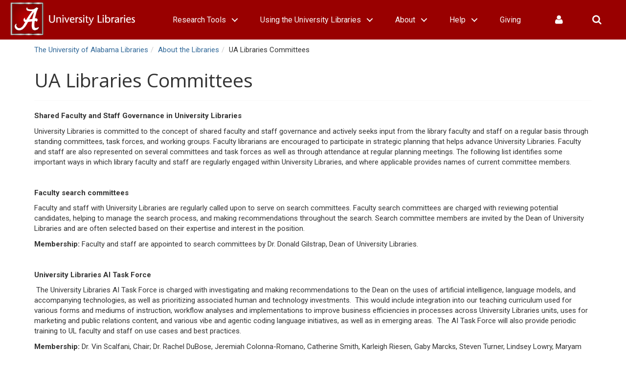

--- FILE ---
content_type: text/html; charset=UTF-8
request_url: https://www.lib.ua.edu/about/about-the-libraries/faculty-committees/
body_size: 99827
content:
	 <!doctype html>
<html class="no-js" ng-app="ualib" lang="en-US">
<head>
	<!-- Google Tag Manager -->
	<script>(function(w,d,s,l,i){w[l]=w[l]||[];w[l].push({'gtm.start':
	new Date().getTime(),event:'gtm.js'});var f=d.getElementsByTagName(s)[0],
	j=d.createElement(s),dl=l!='dataLayer'?'&l='+l:'';j.async=true;j.src=
	'https://www.googletagmanager.com/gtm.js?id='+i+dl;f.parentNode.insertBefore(j,f);
	})(window,document,'script','dataLayer','GTM-NLDXGB7B');</script>
	<!-- End Google Tag Manager -->
    
    <link rel="dns-prefetch" href="//v2.libanswers.com">
    <!-- ><script>
        window.dataLayer = window.dataLayer || [];
        function gtag(){dataLayer.push(arguments);}
        gtag('js', new Date());

        gtag('config', 'G-9ZP70R9Q7H');
    </script> -->
    <meta charset="utf-8">
    <script src="https://ajax.googleapis.com/ajax/libs/jquery/1.12.4/jquery.min.js"></script>
    <meta http-equiv="X-UA-Compatible" content="IE=edge">
    <meta name="viewport" content="width=device-width, initial-scale=1">
	<link rel="icon" type="image/png" href="https://comm.sa.ua.edu/wp-content/themes/ua-theme/assets/img/favicons/favicon-32x32.png" sizes="32x32" />

    <link rel="alternate" type="application/rss+xml" title="The University of Alabama Libraries Feed" href="https://www.lib.ua.edu/feed/">
    <style>
        /* LibChat Widget CSS */
        #libchat_0b2583da7dbf524a3390409cce1fb375 .lci_chat_load { width: 100%; height: 350px; background-color: #F9F9F9; border: 1px solid transparent; box-sizing: content-box; }
        #libchat_0b2583da7dbf524a3390409cce1fb375 iframe { width: 100%; height: 350px; background-color: #F9F9F9; border: 0px; box-sizing: border-box; }
    </style>
    <script async type="text/javascript" src="https://ask.lib.ua.edu/load_chat.php?hash=0b2583da7dbf524a3390409cce1fb375"></script>
    <script>
        (function() {
            var options = {
                "hash": "0b2583da7dbf524a3390409cce1fb375",
                "siteUrl": "https://ask.lib.ua.edu",
                "width": "100%",
                "height": "350px"
            };

            const embedWidget = {
                config: options,
                chatContainer: document.querySelector(`#libchat_${options.hash}`),
                buildIFrame: function() {
                    console.log("Building iframe"); // Check if this is logged
                    const widgetUrl = `${this.config.siteUrl}/chat/widget/${this.config.hash}`;
                    console.log("Widget URL:", widgetUrl); // Check URL validity
                    const iframe = document.createElement("iframe");
                    iframe.setAttribute("id", `iframe_${this.config.hash}`);
                    iframe.setAttribute("name", `iframe_${this.config.hash}`);
                    iframe.setAttribute("src", widgetUrl);
                    iframe.setAttribute("title", "Chat Widget");
                    iframe.setAttribute("style", `width: ${this.config.width}; height: ${this.config.height}; border: none;`);
                    iframe.setAttribute("scrolling", "no");
                    iframe.innerHTML = "Content is loading...";
                    this.chatContainer.appendChild(iframe);
                },
                start: function() {
                    console.log("Starting widget"); // Check if this is logged
                    if (this.chatContainer) {
                        this.buildIFrame();
                    } else {
                        console.error('Chat container not found');
                    }
                }
            };

            // Ensure the script runs after the document is fully loaded
            if (document.readyState === 'complete' || document.readyState === 'interactive') {
                embedWidget.start();
            } else {
                document.addEventListener('DOMContentLoaded', embedWidget.start.bind(embedWidget), false);
            }
        })();
        // function for the radio buttons on the voyager form
        function toggleItemTypeDiv(divId, radioId) {       
            const typeDiv = document.getElementById(divId); // access the div from the ID which is shown and hidden
            const showTypeRadio = document.getElementById(radioId); // access the radio button from the ID
            if (showTypeRadio.checked) {                    // check if the radio button is checked or not
                typeDiv.style.display = 'block';            // block type of div
            } else {    
                typeDiv.style.display = 'none';              // hidden type of div
            }
        }
      /*
        document.addEventListener('DOMContentLoaded', function () {
        const staffDirLink = document.querySelector('a[href="/#/staffdir"]');

        if (staffDirLink) {
        staffDirLink.addEventListener('click', function (e) {
            e.preventDefault(); 
            window.location.href = '/#/staffdir'; // Go to the route
            window.location.reload(); // Force a full page reload
        });
        }
    });*/

    document.addEventListener('DOMContentLoaded', function () {
    const homeLogoLink = document.querySelector('.navbar-mega-inverse .navbar-header .navbar-brand');

    if (homeLogoLink) {
      homeLogoLink.addEventListener('click', function (e) {
        e.preventDefault(); // Prevent default anchor tag behavior

        const currentUrl = window.location.hash;

        // If we're on a WordPress page (i.e., not an Angular route), reload the page to let Angular handle it
        if (currentUrl !== '#/home' && !window.location.href.includes("#")) {
          // This is a WordPress page, so we navigate to /#/home, forcing a reload
          window.location.href = 'https://www.lib.ua.edu/#/home';
          // Reload the page after the navigation
          
        } else if (currentUrl !== '#/home') {
          // If we are on another Angular page, navigate to /#/home and reload
          e.preventDefault();
          window.location.href = 'https://www.lib.ua.edu/#/home';
          window.location.reload();
        }
      });
    }
    
    /*
    window.addEventListener('popstate', function () {
      // Check if the current URL has a hash (#) part, if yes reload the page
      if (window.location.hash) {
        window.location.reload(); // Force a page reload on hash-based URLs
      }
    });*/
  });
   
  document.addEventListener('DOMContentLoaded', function () {
  const staffDirLink = document.getElementById('staffdir-link');

  if (staffDirLink) {
    staffDirLink.addEventListener('click', function (e) {
      e.preventDefault();

      const targetUrl = '/#/staffdir';

      if (window.location.href.includes('#/')) {
        // Already in Angular app – reload it
        window.location.href = targetUrl;
        window.location.reload();
      } else {
        // Outside Angular app – just go to the route, let Angular take over
        window.location.href = targetUrl;
        // Do NOT reload, let AngularJS initialize on its own
      }
    });
  }
});
    </script>
 

    <title>UA Libraries Committees &#8211; The University of Alabama Libraries</title>
<meta name='robots' content='max-image-preview:large' />
<link rel='dns-prefetch' href='//cdnjs.cloudflare.com' />
<link rel='dns-prefetch' href='//v2.libanswers.com' />
<link rel='dns-prefetch' href='//fonts.googleapis.com' />
<link rel="alternate" title="oEmbed (JSON)" type="application/json+oembed" href="https://www.lib.ua.edu/wp-json/oembed/1.0/embed?url=https%3A%2F%2Fwww.lib.ua.edu%2Fabout%2Fabout-the-libraries%2Ffaculty-committees%2F" />
<link rel="alternate" title="oEmbed (XML)" type="text/xml+oembed" href="https://www.lib.ua.edu/wp-json/oembed/1.0/embed?url=https%3A%2F%2Fwww.lib.ua.edu%2Fabout%2Fabout-the-libraries%2Ffaculty-committees%2F&#038;format=xml" />
<style id='wp-img-auto-sizes-contain-inline-css' type='text/css'>
img:is([sizes=auto i],[sizes^="auto," i]){contain-intrinsic-size:3000px 1500px}
/*# sourceURL=wp-img-auto-sizes-contain-inline-css */
</style>
<style id='wp-emoji-styles-inline-css' type='text/css'>

	img.wp-smiley, img.emoji {
		display: inline !important;
		border: none !important;
		box-shadow: none !important;
		height: 1em !important;
		width: 1em !important;
		margin: 0 0.07em !important;
		vertical-align: -0.1em !important;
		background: none !important;
		padding: 0 !important;
	}
/*# sourceURL=wp-emoji-styles-inline-css */
</style>
<style id='wp-block-library-inline-css' type='text/css'>
:root{--wp-block-synced-color:#7a00df;--wp-block-synced-color--rgb:122,0,223;--wp-bound-block-color:var(--wp-block-synced-color);--wp-editor-canvas-background:#ddd;--wp-admin-theme-color:#007cba;--wp-admin-theme-color--rgb:0,124,186;--wp-admin-theme-color-darker-10:#006ba1;--wp-admin-theme-color-darker-10--rgb:0,107,160.5;--wp-admin-theme-color-darker-20:#005a87;--wp-admin-theme-color-darker-20--rgb:0,90,135;--wp-admin-border-width-focus:2px}@media (min-resolution:192dpi){:root{--wp-admin-border-width-focus:1.5px}}.wp-element-button{cursor:pointer}:root .has-very-light-gray-background-color{background-color:#eee}:root .has-very-dark-gray-background-color{background-color:#313131}:root .has-very-light-gray-color{color:#eee}:root .has-very-dark-gray-color{color:#313131}:root .has-vivid-green-cyan-to-vivid-cyan-blue-gradient-background{background:linear-gradient(135deg,#00d084,#0693e3)}:root .has-purple-crush-gradient-background{background:linear-gradient(135deg,#34e2e4,#4721fb 50%,#ab1dfe)}:root .has-hazy-dawn-gradient-background{background:linear-gradient(135deg,#faaca8,#dad0ec)}:root .has-subdued-olive-gradient-background{background:linear-gradient(135deg,#fafae1,#67a671)}:root .has-atomic-cream-gradient-background{background:linear-gradient(135deg,#fdd79a,#004a59)}:root .has-nightshade-gradient-background{background:linear-gradient(135deg,#330968,#31cdcf)}:root .has-midnight-gradient-background{background:linear-gradient(135deg,#020381,#2874fc)}:root{--wp--preset--font-size--normal:16px;--wp--preset--font-size--huge:42px}.has-regular-font-size{font-size:1em}.has-larger-font-size{font-size:2.625em}.has-normal-font-size{font-size:var(--wp--preset--font-size--normal)}.has-huge-font-size{font-size:var(--wp--preset--font-size--huge)}.has-text-align-center{text-align:center}.has-text-align-left{text-align:left}.has-text-align-right{text-align:right}.has-fit-text{white-space:nowrap!important}#end-resizable-editor-section{display:none}.aligncenter{clear:both}.items-justified-left{justify-content:flex-start}.items-justified-center{justify-content:center}.items-justified-right{justify-content:flex-end}.items-justified-space-between{justify-content:space-between}.screen-reader-text{border:0;clip-path:inset(50%);height:1px;margin:-1px;overflow:hidden;padding:0;position:absolute;width:1px;word-wrap:normal!important}.screen-reader-text:focus{background-color:#ddd;clip-path:none;color:#444;display:block;font-size:1em;height:auto;left:5px;line-height:normal;padding:15px 23px 14px;text-decoration:none;top:5px;width:auto;z-index:100000}html :where(.has-border-color){border-style:solid}html :where([style*=border-top-color]){border-top-style:solid}html :where([style*=border-right-color]){border-right-style:solid}html :where([style*=border-bottom-color]){border-bottom-style:solid}html :where([style*=border-left-color]){border-left-style:solid}html :where([style*=border-width]){border-style:solid}html :where([style*=border-top-width]){border-top-style:solid}html :where([style*=border-right-width]){border-right-style:solid}html :where([style*=border-bottom-width]){border-bottom-style:solid}html :where([style*=border-left-width]){border-left-style:solid}html :where(img[class*=wp-image-]){height:auto;max-width:100%}:where(figure){margin:0 0 1em}html :where(.is-position-sticky){--wp-admin--admin-bar--position-offset:var(--wp-admin--admin-bar--height,0px)}@media screen and (max-width:600px){html :where(.is-position-sticky){--wp-admin--admin-bar--position-offset:0px}}

/*# sourceURL=wp-block-library-inline-css */
</style><style id='global-styles-inline-css' type='text/css'>
:root{--wp--preset--aspect-ratio--square: 1;--wp--preset--aspect-ratio--4-3: 4/3;--wp--preset--aspect-ratio--3-4: 3/4;--wp--preset--aspect-ratio--3-2: 3/2;--wp--preset--aspect-ratio--2-3: 2/3;--wp--preset--aspect-ratio--16-9: 16/9;--wp--preset--aspect-ratio--9-16: 9/16;--wp--preset--color--black: #000000;--wp--preset--color--cyan-bluish-gray: #abb8c3;--wp--preset--color--white: #ffffff;--wp--preset--color--pale-pink: #f78da7;--wp--preset--color--vivid-red: #cf2e2e;--wp--preset--color--luminous-vivid-orange: #ff6900;--wp--preset--color--luminous-vivid-amber: #fcb900;--wp--preset--color--light-green-cyan: #7bdcb5;--wp--preset--color--vivid-green-cyan: #00d084;--wp--preset--color--pale-cyan-blue: #8ed1fc;--wp--preset--color--vivid-cyan-blue: #0693e3;--wp--preset--color--vivid-purple: #9b51e0;--wp--preset--gradient--vivid-cyan-blue-to-vivid-purple: linear-gradient(135deg,rgb(6,147,227) 0%,rgb(155,81,224) 100%);--wp--preset--gradient--light-green-cyan-to-vivid-green-cyan: linear-gradient(135deg,rgb(122,220,180) 0%,rgb(0,208,130) 100%);--wp--preset--gradient--luminous-vivid-amber-to-luminous-vivid-orange: linear-gradient(135deg,rgb(252,185,0) 0%,rgb(255,105,0) 100%);--wp--preset--gradient--luminous-vivid-orange-to-vivid-red: linear-gradient(135deg,rgb(255,105,0) 0%,rgb(207,46,46) 100%);--wp--preset--gradient--very-light-gray-to-cyan-bluish-gray: linear-gradient(135deg,rgb(238,238,238) 0%,rgb(169,184,195) 100%);--wp--preset--gradient--cool-to-warm-spectrum: linear-gradient(135deg,rgb(74,234,220) 0%,rgb(151,120,209) 20%,rgb(207,42,186) 40%,rgb(238,44,130) 60%,rgb(251,105,98) 80%,rgb(254,248,76) 100%);--wp--preset--gradient--blush-light-purple: linear-gradient(135deg,rgb(255,206,236) 0%,rgb(152,150,240) 100%);--wp--preset--gradient--blush-bordeaux: linear-gradient(135deg,rgb(254,205,165) 0%,rgb(254,45,45) 50%,rgb(107,0,62) 100%);--wp--preset--gradient--luminous-dusk: linear-gradient(135deg,rgb(255,203,112) 0%,rgb(199,81,192) 50%,rgb(65,88,208) 100%);--wp--preset--gradient--pale-ocean: linear-gradient(135deg,rgb(255,245,203) 0%,rgb(182,227,212) 50%,rgb(51,167,181) 100%);--wp--preset--gradient--electric-grass: linear-gradient(135deg,rgb(202,248,128) 0%,rgb(113,206,126) 100%);--wp--preset--gradient--midnight: linear-gradient(135deg,rgb(2,3,129) 0%,rgb(40,116,252) 100%);--wp--preset--font-size--small: 13px;--wp--preset--font-size--medium: 20px;--wp--preset--font-size--large: 36px;--wp--preset--font-size--x-large: 42px;--wp--preset--spacing--20: 0.44rem;--wp--preset--spacing--30: 0.67rem;--wp--preset--spacing--40: 1rem;--wp--preset--spacing--50: 1.5rem;--wp--preset--spacing--60: 2.25rem;--wp--preset--spacing--70: 3.38rem;--wp--preset--spacing--80: 5.06rem;--wp--preset--shadow--natural: 6px 6px 9px rgba(0, 0, 0, 0.2);--wp--preset--shadow--deep: 12px 12px 50px rgba(0, 0, 0, 0.4);--wp--preset--shadow--sharp: 6px 6px 0px rgba(0, 0, 0, 0.2);--wp--preset--shadow--outlined: 6px 6px 0px -3px rgb(255, 255, 255), 6px 6px rgb(0, 0, 0);--wp--preset--shadow--crisp: 6px 6px 0px rgb(0, 0, 0);}:where(.is-layout-flex){gap: 0.5em;}:where(.is-layout-grid){gap: 0.5em;}body .is-layout-flex{display: flex;}.is-layout-flex{flex-wrap: wrap;align-items: center;}.is-layout-flex > :is(*, div){margin: 0;}body .is-layout-grid{display: grid;}.is-layout-grid > :is(*, div){margin: 0;}:where(.wp-block-columns.is-layout-flex){gap: 2em;}:where(.wp-block-columns.is-layout-grid){gap: 2em;}:where(.wp-block-post-template.is-layout-flex){gap: 1.25em;}:where(.wp-block-post-template.is-layout-grid){gap: 1.25em;}.has-black-color{color: var(--wp--preset--color--black) !important;}.has-cyan-bluish-gray-color{color: var(--wp--preset--color--cyan-bluish-gray) !important;}.has-white-color{color: var(--wp--preset--color--white) !important;}.has-pale-pink-color{color: var(--wp--preset--color--pale-pink) !important;}.has-vivid-red-color{color: var(--wp--preset--color--vivid-red) !important;}.has-luminous-vivid-orange-color{color: var(--wp--preset--color--luminous-vivid-orange) !important;}.has-luminous-vivid-amber-color{color: var(--wp--preset--color--luminous-vivid-amber) !important;}.has-light-green-cyan-color{color: var(--wp--preset--color--light-green-cyan) !important;}.has-vivid-green-cyan-color{color: var(--wp--preset--color--vivid-green-cyan) !important;}.has-pale-cyan-blue-color{color: var(--wp--preset--color--pale-cyan-blue) !important;}.has-vivid-cyan-blue-color{color: var(--wp--preset--color--vivid-cyan-blue) !important;}.has-vivid-purple-color{color: var(--wp--preset--color--vivid-purple) !important;}.has-black-background-color{background-color: var(--wp--preset--color--black) !important;}.has-cyan-bluish-gray-background-color{background-color: var(--wp--preset--color--cyan-bluish-gray) !important;}.has-white-background-color{background-color: var(--wp--preset--color--white) !important;}.has-pale-pink-background-color{background-color: var(--wp--preset--color--pale-pink) !important;}.has-vivid-red-background-color{background-color: var(--wp--preset--color--vivid-red) !important;}.has-luminous-vivid-orange-background-color{background-color: var(--wp--preset--color--luminous-vivid-orange) !important;}.has-luminous-vivid-amber-background-color{background-color: var(--wp--preset--color--luminous-vivid-amber) !important;}.has-light-green-cyan-background-color{background-color: var(--wp--preset--color--light-green-cyan) !important;}.has-vivid-green-cyan-background-color{background-color: var(--wp--preset--color--vivid-green-cyan) !important;}.has-pale-cyan-blue-background-color{background-color: var(--wp--preset--color--pale-cyan-blue) !important;}.has-vivid-cyan-blue-background-color{background-color: var(--wp--preset--color--vivid-cyan-blue) !important;}.has-vivid-purple-background-color{background-color: var(--wp--preset--color--vivid-purple) !important;}.has-black-border-color{border-color: var(--wp--preset--color--black) !important;}.has-cyan-bluish-gray-border-color{border-color: var(--wp--preset--color--cyan-bluish-gray) !important;}.has-white-border-color{border-color: var(--wp--preset--color--white) !important;}.has-pale-pink-border-color{border-color: var(--wp--preset--color--pale-pink) !important;}.has-vivid-red-border-color{border-color: var(--wp--preset--color--vivid-red) !important;}.has-luminous-vivid-orange-border-color{border-color: var(--wp--preset--color--luminous-vivid-orange) !important;}.has-luminous-vivid-amber-border-color{border-color: var(--wp--preset--color--luminous-vivid-amber) !important;}.has-light-green-cyan-border-color{border-color: var(--wp--preset--color--light-green-cyan) !important;}.has-vivid-green-cyan-border-color{border-color: var(--wp--preset--color--vivid-green-cyan) !important;}.has-pale-cyan-blue-border-color{border-color: var(--wp--preset--color--pale-cyan-blue) !important;}.has-vivid-cyan-blue-border-color{border-color: var(--wp--preset--color--vivid-cyan-blue) !important;}.has-vivid-purple-border-color{border-color: var(--wp--preset--color--vivid-purple) !important;}.has-vivid-cyan-blue-to-vivid-purple-gradient-background{background: var(--wp--preset--gradient--vivid-cyan-blue-to-vivid-purple) !important;}.has-light-green-cyan-to-vivid-green-cyan-gradient-background{background: var(--wp--preset--gradient--light-green-cyan-to-vivid-green-cyan) !important;}.has-luminous-vivid-amber-to-luminous-vivid-orange-gradient-background{background: var(--wp--preset--gradient--luminous-vivid-amber-to-luminous-vivid-orange) !important;}.has-luminous-vivid-orange-to-vivid-red-gradient-background{background: var(--wp--preset--gradient--luminous-vivid-orange-to-vivid-red) !important;}.has-very-light-gray-to-cyan-bluish-gray-gradient-background{background: var(--wp--preset--gradient--very-light-gray-to-cyan-bluish-gray) !important;}.has-cool-to-warm-spectrum-gradient-background{background: var(--wp--preset--gradient--cool-to-warm-spectrum) !important;}.has-blush-light-purple-gradient-background{background: var(--wp--preset--gradient--blush-light-purple) !important;}.has-blush-bordeaux-gradient-background{background: var(--wp--preset--gradient--blush-bordeaux) !important;}.has-luminous-dusk-gradient-background{background: var(--wp--preset--gradient--luminous-dusk) !important;}.has-pale-ocean-gradient-background{background: var(--wp--preset--gradient--pale-ocean) !important;}.has-electric-grass-gradient-background{background: var(--wp--preset--gradient--electric-grass) !important;}.has-midnight-gradient-background{background: var(--wp--preset--gradient--midnight) !important;}.has-small-font-size{font-size: var(--wp--preset--font-size--small) !important;}.has-medium-font-size{font-size: var(--wp--preset--font-size--medium) !important;}.has-large-font-size{font-size: var(--wp--preset--font-size--large) !important;}.has-x-large-font-size{font-size: var(--wp--preset--font-size--x-large) !important;}
/*# sourceURL=global-styles-inline-css */
</style>

<style id='classic-theme-styles-inline-css' type='text/css'>
/*! This file is auto-generated */
.wp-block-button__link{color:#fff;background-color:#32373c;border-radius:9999px;box-shadow:none;text-decoration:none;padding:calc(.667em + 2px) calc(1.333em + 2px);font-size:1.125em}.wp-block-file__button{background:#32373c;color:#fff;text-decoration:none}
/*# sourceURL=/wp-includes/css/classic-themes.min.css */
</style>
<link rel='stylesheet' id='foobox-free-min-css' href='https://www.lib.ua.edu/wp-content/plugins/foobox-image-lightbox/free/css/foobox.free.min.css?ver=2.7.35' type='text/css' media='all' />
<link rel='stylesheet' id='page-list-style-css' href='https://www.lib.ua.edu/wp-content/plugins/page-list/css/page-list.css?ver=5.9' type='text/css' media='all' />
<link rel='stylesheet' id='UserAccessManagerLoginForm-css' href='https://www.lib.ua.edu/wp-content/plugins/user-access-manager/assets/css/uamLoginForm.css?ver=2.2.25' type='text/css' media='screen' />
<link rel='stylesheet' id='__EPYT__style-css' href='https://www.lib.ua.edu/wp-content/plugins/youtube-embed-plus/styles/ytprefs.min.css?ver=14.2.4' type='text/css' media='all' />
<style id='__EPYT__style-inline-css' type='text/css'>

                .epyt-gallery-thumb {
                        width: 33.333%;
                }
                
/*# sourceURL=__EPYT__style-inline-css */
</style>
<link rel='stylesheet' id='roots_css_bower-css' href='https://www.lib.ua.edu/wp-content/themes/roots-ualib/assets/css/main_bower.min.css?27cab113803595d1e09d5b13d0e52751' type='text/css' media='all' />
<link rel='stylesheet' id='roots_css-css' href='https://www.lib.ua.edu/wp-content/themes/roots-ualib/assets/css/main.min.css?f6999ec9eb68d26a2c9c03a4d717bd6e' type='text/css' media='all' />
<link rel='stylesheet' id='roots_cdn-css' href='//fonts.googleapis.com/css?family=Roboto:400,700|Open+Sans:400,700' type='text/css' media='all' />
<script type="text/javascript" id="localScript-js-extra">
/* <![CDATA[ */
var myLocalized = {"partials":"https://www.lib.ua.edu/wp-content/themes/roots-ualib/partials/","nonce":"88d698e7b9"};
//# sourceURL=localScript-js-extra
/* ]]> */
</script>
<script type="text/javascript" src="https://www.lib.ua.edu/wp-content/themes/roots-ualib/assets/js/local.js?ver=36b2ee689ada6c25b1f26a37fb98e505" id="localScript-js"></script>
<script type="text/javascript" defer src="https://www.lib.ua.edu/wp-includes/js/jquery/jquery.min.js?ver=3.7.1" id="jquery-core-js"></script>
<script type="text/javascript" defer src="https://www.lib.ua.edu/wp-includes/js/jquery/jquery-migrate.min.js?ver=3.4.1" id="jquery-migrate-js"></script>
<script type="text/javascript" id="foobox-free-min-js-before">
/* <![CDATA[ */
/* Run FooBox FREE (v2.7.35) */
var FOOBOX = window.FOOBOX = {
	ready: true,
	disableOthers: false,
	o: {wordpress: { enabled: true }, countMessage:'image %index of %total', captions: { dataTitle: ["captionTitle","title"], dataDesc: ["captionDesc","description"] }, rel: '', excludes:'.fbx-link,.nofoobox,.nolightbox,a[href*="pinterest.com/pin/create/button/"]', affiliate : { enabled: false }},
	selectors: [
		".gallery", ".wp-block-gallery", ".wp-caption", ".wp-block-image", "a:has(img[class*=wp-image-])", ".foobox"
	],
	pre: function( $ ){
		// Custom JavaScript (Pre)
		
	},
	post: function( $ ){
		// Custom JavaScript (Post)
		
		// Custom Captions Code
		
	},
	custom: function( $ ){
		// Custom Extra JS
		
	}
};
//# sourceURL=foobox-free-min-js-before
/* ]]> */
</script>
<script type="text/javascript" src="https://www.lib.ua.edu/wp-content/plugins/foobox-image-lightbox/free/js/foobox.free.min.js?ver=2.7.35" id="foobox-free-min-js"></script>
<script type="text/javascript" id="__ytprefs__-js-extra">
/* <![CDATA[ */
var _EPYT_ = {"ajaxurl":"https://www.lib.ua.edu/wp-admin/admin-ajax.php","security":"f8baf6d7a5","gallery_scrolloffset":"20","eppathtoscripts":"https://www.lib.ua.edu/wp-content/plugins/youtube-embed-plus/scripts/","eppath":"https://www.lib.ua.edu/wp-content/plugins/youtube-embed-plus/","epresponsiveselector":"[\"iframe.__youtube_prefs__\"]","epdovol":"1","version":"14.2.4","evselector":"iframe.__youtube_prefs__[src], iframe[src*=\"youtube.com/embed/\"], iframe[src*=\"youtube-nocookie.com/embed/\"]","ajax_compat":"","maxres_facade":"eager","ytapi_load":"light","pause_others":"","stopMobileBuffer":"1","facade_mode":"","not_live_on_channel":""};
//# sourceURL=__ytprefs__-js-extra
/* ]]> */
</script>
<script type="text/javascript" defer src="https://www.lib.ua.edu/wp-content/plugins/youtube-embed-plus/scripts/ytprefs.min.js?ver=14.2.4" id="__ytprefs__-js"></script>
<link rel="https://api.w.org/" href="https://www.lib.ua.edu/wp-json/" /><link rel="alternate" title="JSON" type="application/json" href="https://www.lib.ua.edu/wp-json/wp/v2/pages/18594" /><link rel="EditURI" type="application/rsd+xml" title="RSD" href="https://www.lib.ua.edu/xmlrpc.php?rsd" />

<link rel='shortlink' href='https://www.lib.ua.edu/?p=18594' />
<style type="text/css">
.feedzy-rss-link-icon:after {
	content: url("https://www.lib.ua.edu/wp-content/plugins/feedzy-rss-feeds/img/external-link.png");
	margin-left: 3px;
}
</style>
		<meta name="google-site-verification" content="YIQtz0G8bwr495VU6LyRJ0pXoMb2_brqzcEQlR0r_70" /><script type="text/javascript">
(function(url){
	if(/(?:Chrome\/26\.0\.1410\.63 Safari\/537\.31|WordfenceTestMonBot)/.test(navigator.userAgent)){ return; }
	var addEvent = function(evt, handler) {
		if (window.addEventListener) {
			document.addEventListener(evt, handler, false);
		} else if (window.attachEvent) {
			document.attachEvent('on' + evt, handler);
		}
	};
	var removeEvent = function(evt, handler) {
		if (window.removeEventListener) {
			document.removeEventListener(evt, handler, false);
		} else if (window.detachEvent) {
			document.detachEvent('on' + evt, handler);
		}
	};
	var evts = 'contextmenu dblclick drag dragend dragenter dragleave dragover dragstart drop keydown keypress keyup mousedown mousemove mouseout mouseover mouseup mousewheel scroll'.split(' ');
	var logHuman = function() {
		if (window.wfLogHumanRan) { return; }
		window.wfLogHumanRan = true;
		var wfscr = document.createElement('script');
		wfscr.type = 'text/javascript';
		wfscr.async = true;
		wfscr.src = url + '&r=' + Math.random();
		(document.getElementsByTagName('head')[0]||document.getElementsByTagName('body')[0]).appendChild(wfscr);
		for (var i = 0; i < evts.length; i++) {
			removeEvent(evts[i], logHuman);
		}
	};
	for (var i = 0; i < evts.length; i++) {
		addEvent(evts[i], logHuman);
	}
})('//www.lib.ua.edu/?wordfence_lh=1&hid=78CB24D95148397EF06E0201667E01C4');
</script><style type="text/css">
        #wpadminbar #wp-admin-bar-manage_link .ab-submenu li { clear: both; }
    </style><link rel="canonical" href="https://www.lib.ua.edu/about/about-the-libraries/faculty-committees/" />

<style type="text/css">.blue-message {
background: none repeat scroll 0 0 #3399ff;
color: #ffffff;
text-shadow: none;
font-size: 14px;
line-height: 24px;
padding: 10px;
}.green-message {
background: none repeat scroll 0 0 #8cc14c;
color: #ffffff;
text-shadow: none;
font-size: 14px;
line-height: 24px;
padding: 10px;
}.orange-message {
background: none repeat scroll 0 0 #faa732;
color: #ffffff;
text-shadow: none;
font-size: 14px;
line-height: 24px;
padding: 10px;
}.red-message {
background: none repeat scroll 0 0 #da4d31;
color: #ffffff;
text-shadow: none;
font-size: 14px;
line-height: 24px;
padding: 10px;
}.grey-message {
background: none repeat scroll 0 0 #53555c;
color: #ffffff;
text-shadow: none;
font-size: 14px;
line-height: 24px;
padding: 10px;
}.left-block {
background: none repeat scroll 0 0px, radial-gradient(ellipse at center center, #ffffff 0%, #f2f2f2 100%) repeat scroll 0 0 rgba(0, 0, 0, 0);
color: #8b8e97;
padding: 10px;
margin: 10px;
float: left;
}.right-block {
background: none repeat scroll 0 0px, radial-gradient(ellipse at center center, #ffffff 0%, #f2f2f2 100%) repeat scroll 0 0 rgba(0, 0, 0, 0);
color: #8b8e97;
padding: 10px;
margin: 10px;
float: right;
}.blockquotes {
background: none;
border-left: 5px solid #f1f1f1;
color: #8B8E97;
font-size: 14px;
font-style: italic;
line-height: 22px;
padding-left: 15px;
padding: 10px;
width: 60%;
float: left;
}</style></head>
<body class="wp-singular page-template-default page page-id-18594 page-child parent-pageid-739 wp-theme-roots-ualib faculty-committees not-so-smart-board" ng-class="appClass" ng-style="appStyle">
<!-- Google Tag Manager
<noscript><iframe src="//www.googletagmanager.com/ns.html?id=GTM-KHJ2CR"
                  height="0" width="0" style="display:none;visibility:hidden"></iframe></noscript>
<script>(function(w,d,s,l,i){w[l]=w[l]||[];w[l].push({'gtm.start':
        new Date().getTime(),event:'gtm.js'});var f=d.getElementsByTagName(s)[0],
        j=d.createElement(s),dl=l!='dataLayer'?'&l='+l:'';j.async=true;j.src=
        '//www.googletagmanager.com/gtm.js?id='+i+dl;f.parentNode.insertBefore(j,f);
    })(window,document,'script','dataLayer','GTM-KHJ2CR');</script>
 End Google Tag Manager -->

  <!--[if lt IE 8]>
    <div class="alert alert-warning">
      You are using an <strong>outdated</strong> browser. Please <a href="http://browsehappy.com/">upgrade your browser</a> to improve your experience.    </div>
  <![endif]-->

  <header class="page-row" role="banner">
    <nav class="navbar navbar-fixed-top navbar-mega-inverse" role="navigation" ui-scrollfix="80" ui-scrollfix-fluid-width>
        <div class="container-fluid">
            <div class="navbar-header">
                <div id="skip" skip-link><a href="">Skip to content</a></div>
                <a class="navbar-brand" href="https://www.lib.ua.edu/#/home">
                    <img src="/wp-content/themes/roots-ualib/assets/img/ualib-logo-capstone.png" class="hidden-xs" rel="home" alt="University of Alabama Libraries"/>
                    <span class="visible-xs">UA Libraries</span>
                </a>
                <ul class="nav navbar-nav navbar-right hidden-lg hidden-md">
                    <li class="dropdown yamm-fw hidden-md hidden-lg" dropdown-sticky>
                        <a href="#" class="dropdown-toggle icon-only" title="University Logins" aria-label="University Logins" ng-click="mainNavbarCollapsed = false;">
                            <span class="fa fa-user" aria-hidden="true"></span>
                        </a>
                        <ul class="dropdown-menu">
                            <li>
                                <div class="yamm-content">
                                    <h3 class="h2">University Logins</h3>
                                    <div class="row">
                                        <div class="col-xs-12 col-sm-6 col-md-4">
                                            <a class="service-card" href="http://library.ua.edu/vwebv/myAccount">
                                                <span class="fa fa-search" aria-hidden="true"></span>
                                                <h4>My Library (Catalog)</h4>

                                            </a>
                                        </div>
                                        <div class="col-xs-12 col-sm-6 col-md-4">
                                            <a class="service-card" href="https://ua.illiad.oclc.org/illiad/">
                                                <span class="fa fa-exchange" aria-hidden="true"></span>
                                                <h4>Interlibrary Loan (ILLiad)</h4>
                                            </a>
                                        </div>
                                        <div class="col-xs-12 col-sm-6 col-md-4">
                                            <a class="service-card" href="/research-tools/refworks/">
                                                <span class="fa fa-file-text-o" aria-hidden="true"></span>
                                                <h4>RefWorks</h4>
                                            </a>
                                        </div>
                                    </div>
                                    <div class="row">
                                        <div class="col-xs-12 col-sm-6 col-md-4">
                                            <a class="service-card" href="https://mybama.ua.edu/">
                                                <span class="fa fa-university" aria-hidden="true"></span>
                                                <h4>myBama</h4>
                                            </a>
                                        </div>
                                        <div class="col-xs-12 col-sm-6 col-md-4">
                                            <a class="service-card" href="https://ualearn.blackboard.com/webapps/login/">
                                                <span class="fa fa-clipboard" aria-hidden="true"></span>
                                                <h4>Blackboard Learn</h4>
                                            </a>
                                        </div>
                                    </div>
                                </div>
                            </li>
                        </ul>
                    </li>
                    <li class="dropdown yamm-fw static" ng-class="{'dropdown-static': (appClass == 'webapp home-webapp' || appClass == 'webapp bento-webapp')}" dropdown-sticky>
                        <a href="#" aria-label="Search library resources" class="dropdown-toggle icon-only" ng-click="mainNavbarCollapsed = false;">
                            <span class="fa fa-search" aria-hidden="true"></span>
                        </a>
                        <ul class="dropdown-menu onesearch-box">
                            <li>
                                <div class="yamm-content" ng-controller="OneSearchCtrl">
                                    <div class="container">
                                        <div class="row">
                                            <div class="col-md-12">
                                                <form ng-submit="search()" class="onesearch-form">
                                                    <suggest-one-search prompt="Search journals, articles, books, website & more" model="searchText" search="search"></suggest-one-search>
                                                </form>
                                            </div>
                                        </div>
                                        <div class="row">
                                            <div class="col-md-12">
                                                <a href="https://guides.lib.ua.edu/onesearch-howto" class="what-is-link" id="whatAmISearching" title="What am I searching?"><span class="fa fa-info-circle" aria-hidden="true"></span>  What am I searching?</a>
												
<script>
	
	document.getElementById(‘holdTight’).addEventListener('click', function(event) {
  event.preventDefault(); // Prevent the link from navigating immediately
  var link = this.href; // Get the URL from the link

  setTimeout(function() {
    window.location.href = link; // Navigate to the URL after 3 seconds
  }, 3000); // 3000 milliseconds = 3 seconds
});

</script>
                                                <div class="checkbox scout-checkbox" style="float: right;">
                                                    <a href="https://www.lib.ua.edu/scout" class="what-is-link" id="holdTight" style="margin-top: 0px;"><span class="fa fa-binoculars" aria-hidden="true"></span> Scout advanced search</a>
                                                    <label ng-click="gaScoutOnly()" style="margin-right: 15px;">
                                                        Only search Scout
                                                        <input type="checkbox" ng-model="scoutCheckbox">
                                                    </label>
                                                </div>
                                            </div>
                                        </div>
                                    </div>
                                </div>
                            </li>
                        </ul>
                    </li>
                    <li class="dropdown">
                        <button type="button" class="dropdown-toggle navbar-toggle collapsed icon-only" ng-click="mainNavbarCollapsed = !mainNavbarCollapsed">
                            <span class="sr-only">Toggle navigation</span>
                            <span class="fa fa-bars" aria-hidden="true"></span>
                        </button>
                    </li>
                </ul>
            </div>
            <div class="collapse navbar-collapse" collapse="!mainNavbarCollapsed">
                <ul class="nav navbar-nav navbar-right navbar-main">
                    <li class="dropdown yamm-fw">
                        <a href="#" class="dropdown-toggle">Research Tools</a>
                        <ul class="dropdown-menu">
                            <li>
                                <div class="yamm-content">
                                    <div class="row">
                                        <div class="col-xs-12 col-sm-6 col-md-3">
                                            <a class="service-card" href="/scout/">
                                                <span class="fa fa-binoculars" aria-hidden="true"></span>
                                                <h4>Scout</h4>
                                                <p>Use a discovery tool that searches for books, articles, and more   </p>
                                            </a>
                                        </div>
                                        <div class="col-xs-12 col-sm-6 col-md-3">
                                            <a class="service-card" href="http://library.ua.edu/vwebv/searchBasic">
                                                <span class="fa fa-search" aria-hidden="true"></span>
                                                <h4>Libraries Catalog</h4>
                                                <p>Search the libraries classic catalog</p>
                                            </a>
                                        </div>
                                        <div class="col-xs-12 col-sm-6 col-md-3">
                                            <a class="service-card" href="https://guides.lib.ua.edu/az.php">
                                                <span class="fa fa-database" aria-hidden="true"></span>
                                                <h4>Databases</h4>
                                                <p>Find the best library databases for your research</p>
                                            </a>
                                        </div>
                                        <div class="col-xs-12 col-sm-6 col-md-3">
                                            <a class="service-card" href="https://publications.ebsco.com/?authtype=ip,sso&custId=s4594951&groupId=main&profileId=pfui">
                                                <span class="fa fa-bolt" aria-hidden="true"></span>
                                                <h4>Publication Finder</h4>
                                                <p>Explore the libraries electronic resource collections and more </p>
                                            </a>
                                        </div>
                                    </div>
                                    <div class="row">
                                        <div class="col-xs-12 col-sm-6 col-md-3">
                                          <a class="service-card" href="/research-help/google-scholar/">
                                              <span class="fa fa-google" aria-hidden="true"></span>
                                              <h4>Google Scholar</h4>
                                              <p>Search for scholarly literature through a Google web search</p>
                                          </a>
                                        </div>
                                        <div class="col-xs-12 col-sm-6 col-md-3">
                                            <a class="service-card" href="/research-help/government-information/">
                                                <span class="fa fa-bar-chart" aria-hidden="true"></span>
                                                <h4>Government Information, Statistics, &amp; Data</h4>
                                                <p>Explore our large collection of U.S. Federal documents</p>
                                            </a>
                                        </div>
                                        <div class="col-xs-12 col-sm-6 col-md-3">
                                            <a class="service-card" href="https://ir.ua.edu">
                                                <span class="fa fa-archive" aria-hidden="true"></span>
                                                <h4>UA Institutional Repository</h4>
                                                <p>A platform for promoting open access and exposing UA scholarship</p>
                                            </a>
                                        </div>
                                        <div class="col-xs-12 col-sm-6 col-md-3">
                                            <div class="service-list">
                                                <span class="fa fa-search-plus" aria-hidden="true"></span>
                                                <h4>Special Collections</h4>
                                                <ul>
                                                    <li class="menu-acumen"><a href="https://digitalcollections.libraries.ua.edu/digital/">Digital Collections</a></li>
                                                    <li class="menu-acumen"><a href="https://archives.lib.ua.edu/">Archival Collections</a></li>
                                                    <li class="menu-hoole"><a href="/libraries/hoole/">Hoole Special Collections</a></li>
                                                    <li class="menu-williams"><a href="/collections/williams/">Williams Collection</a></li>
                                                </ul>
                                            </div>
                                        </div>
                                    </div>
                                    <div class="row">
                                      <div class="col-xs-12 col-sm-6 col-md-3">
                                          <a class="service-card" href="https://adhc.lib.ua.edu/">
                                              <span class="fa fa-tachometer" aria-hidden="true"></span>
                                              <h4>Digital Humanities Center</h4>
                                              <p>Explore the digital humanities with innovative research and teaching projects </p>
                                          </a>
                                      </div>
                                      <div class="col-xs-12 col-sm-6 col-md-3">
                                          <a class="service-card" href="https://guides.lib.ua.edu/rds">
                                              <span class="fa fa-archive" aria-hidden="true"></span>
                                              <h4>Research Data Services</h4>
                                              <p>Research data management and curation resources available at the University of Alabama</p>
                                          </a>
                                      </div>
                                        <div class="col-xs-12 col-sm-6 col-md-3">
                                          <a class="service-card" href="https://guides.lib.ua.edu/">
                                              <span class="fa fa-compass" aria-hidden="true"></span>
                                              <h4>Research Guides</h4>
                                              <p>Explore subject and course specific resources in guides curated by UA librarians</p>
                                          </a>
                                        </div>
                                        <div class="col-xs-12 col-sm-6 col-md-3">
                                            <div class="service-list">
                                                <span class="fa fa-folder" aria-hidden="true"></span>
                                                <h4>Citation Managers</h4>
                                                <p>Save citations, organize your research, and create bibliographies</p>
                                                <ul>
                                                    <li class="menu-refworks"><a href="https://refworks.ua.edu/">RefWorks</a></li>
                                                    <li class="menu-endnote"><a href="https://oit.ua.edu/software/endnote/">EndNote</a></li>
                                                </ul>
                                            </div>
                                        </div>
                                    </div>
                                </div>
                            </li>
                        </ul>
                    </li>
                    <li class="dropdown yamm-fw">
                        <a href="#" class="dropdown-toggle">Using the University Libraries</a>
                        <ul class="dropdown-menu">
                            <li>
                                <div class="yamm-content">
                                    <div class="row">
                                        <div class="col-xs-12 col-sm-6 col-md-3">
                                            <div class="service-list">
                                                <span class="fa fa-lightbulb-o" aria-hidden="true"></span>
                                                <h4>Information for Students</h4>
                                                <ul><li><a href="/using-the-library/information-for-students/">Undergraduate Resources</a></li>
                                                    <li><a href="https://guides.lib.ua.edu/graduatestudents">Graduate Resources</a></li>
                                                </ul>
                                            </div>
                                        </div>
                                        
                                        <div class="col-xs-12 col-sm-6 col-md-3">
                                            <a class="service-card" href="/using-the-library/information-for-faculty/">
                                                <span class="fa fa-graduation-cap" aria-hidden="true"></span>
                                                <h4>Information for Faculty</h4>
                                                <p>Purchases, teaching, and research support</p>
                                            </a>
                                        </div>
                                        <div class="col-xs-12 col-sm-6 col-md-3">
                                            <div class="service-list">
                                                <span class="fa fa-lightbulb-o" aria-hidden="true"></span>
                                                <h4>Find a Place to Study</h4>
                                                <ul>
                                                    
                                                    <li><a href="https://ua.libcal.com/allspaces">Team Workrooms</a></li>
                                                    <li><a href="/using-the-library/find-a-place-to-study/">Spaces by Library</a></li>
                                                </ul>
                                            </div>
                                        </div>
                                        <div class="col-xs-12 col-sm-6 col-md-3">
                                            <a class="service-card" href="/using-the-library/accessibility/">
                                                <span class="fa fa-wheelchair" aria-hidden="true"></span>
                                                <h4>Accessibility</h4>
                                                <p>Library services and access for users with disabilities</p>
                                            </a>
                                        </div>
                                    </div>
                                    <div class="row">
                                        <div class="col-xs-12 col-sm-6 col-md-3">
                                            <div class="service-list">
                                                <span class="fa fa-book" aria-hidden="true"></span>
                                                <h4>Borrow, Renew, &amp; Course Reserves</h4>
                                                <ul>
                                                    <li class="menu-reserves"><a href="/using-the-library/circulation-services/">Circulation Services & Info</a></li>
													<li class="menu-reserves"><a href="/using-the-library/course-reserves/">Course Reserves</a></li>
                                                    <li class="menu-access-reserves"><a href="http://library.ua.edu/vwebv/enterCourseReserve.do">Find and access reserve items</a></li>
                                                    <li class="menu-borrow"><a href="/using-the-library/circulation-services/borrowing/">Borrow and renew items</a></li>
                                                  </ul>
                                            </div>
                                        </div>

                                        <div class="col-xs-12 col-sm-6 col-md-3">
                                            <div class="service-list">
                                                <span class="fa fa-exchange" aria-hidden="true"></span>
                                                <h4>Interlibrary Loan</h4>
                                                <ul>
                                                    <li class="menu-ill"><a href="https://ua.illiad.oclc.org/illiad/">ILLiad</a></li>
                                                    <li class="menu-ill"><a href="/using-the-library/interlibrary-loan/">About Interlibrary Loan</a></li>
                                                    <li class="menu-ill"><a href="/using-the-library/interlibrary-loan/document-delivery/">About Document Delivery</a></li>
                                                </ul>
                                            </div>
                                        </div>
                                        <div class="col-xs-12 col-sm-6 col-md-3">
                                            <a class="service-card" href="/using-the-library/sanford-media-center/">
                                                <span class="fa fa-cubes" aria-hidden="true"></span>
                                                <h4>Sanford Media Center</h4>
                                                <p>A leading-edge facility for digital media production </p>
                                            </a>
                                        </div>
                                        <div class="col-xs-12 col-sm-6 col-md-3">
                                            <a class="service-card" href="/using-the-library/library-instruction/">
                                                <span class="fa fa-calendar" aria-hidden="true"></span>
                                                <h4>Classes &amp; Workshops</h4>
                                                <p>Register for instruction sessions and outreach opportunities</p>
                                            </a>
                                        </div>
                                    </div>
                                    <div class="row">
                                        <div class="col-xs-12 col-sm-6 col-md-3">
                                            <div class="service-list">
                                                <span class="fa fa-desktop" aria-hidden="true"></span>
                                                <h4>Computers, Software, &amp; Equipment</h4>
                                                <ul>
                                                    <li class="menu-computer-availability"><a href="/computers/">Computer Availability</a></li>
                                                    <li><a href="/using-the-library/photocopying/">Print, Scan, Copy</a></li>
                                                    <li><a href="/using-the-library/3d-print/">3D Printing</a></li>
                                                    <li class="menu-laptop-computers"><a href="/using-the-library/equipment/">Equipment</a></li>
                                                    <li><a href="/#/software">Software</a></li>
                                                    <li><a href="/using-the-library/equipment/whisper-booths">Whisper Booths</a></li>
                                                </ul>
                                            </div>
                                        </div>
                                        <div class="col-xs-12 col-sm-6 col-md-3">
                                            <a class="service-card" href="https://guides.lib.ua.edu/distance_learning">
                                                <span class="fa fa-globe" aria-hidden="true"></span>
                                                <h4>Distance Education</h4>
                                                <p>Information on research, writing, and key resources for distant learners</p>
                                            </a>
                                        </div>
                                        <div class="col-xs-12 col-sm-6 col-md-3">
                                            <a class="service-card" href="https://www.lib.ua.edu/using-the-library/library-materials-location-by-floor/">
                                                <span class="fa fa-map-marker" aria-hidden="true"></span>
                                                <h4>Library Materials Location by Floor</h4>
                                                <p>Easily locate items by floor using our materials maps</p>
                                            </a>
                                        </div>
                                        <div class="col-xs-12 col-sm-6 col-md-3">
                                            <a class="service-card" href="https://ojs.lib.ua.edu/">
                                                <span class="fa fa-book" aria-hidden="true"></span>
                                                <h4>University Libraries Journal Publishing</h4>
                                                <p>University Libraries open access, peer-reviewed journal publishing service </p>
                                            </a>
                                        </div> 
                                    </div>
                                </div>
                            </li>
                        </ul>
                    </li>
                    <li class="dropdown yamm-fw">
                        <a href="#" class="dropdown-toggle">About</a>
                        <ul class="dropdown-menu">
                            <li>
                                <div class="yamm-content">
                                    <div class="row">
                                        <div class="col-xs-12 col-sm-6 col-md-3">
                                            <a class="service-card" href="/#/hours">
                                                <span class="fa fa-clock-o" aria-hidden="true"></span>
                                                <h4>Hours</h4>
                                                <p>University Library hours and locations</p>
                                            </a>
                                        </div>
                                        <div class="col-xs-12 col-sm-6 col-md-3">
                                            <div class="service-list">
                                                <span class="fa fa-users" aria-hidden="true"></span>
                                                <h4>Directory</h4>
                                                <ul>
                                                    <li><a href="/#/staffdir" id="staffdir-link">UA Libraries Faculty and Staff</a></li>
													<li><a href="https://www.lib.ua.edu/about/about-the-libraries/ua-libraries-leadership/" id="staffdir-link">UA Libraries Leadership</a></li>
                                                    <li><a href="/about/about-the-libraries/faculty-committees/">UA Libraries Committees</a></li>
													<li><a href="https://www.lib.ua.edu/about/libraries-organizational-chart/">UA Libraries Organizational Chart</a></li>
                                                </ul>
                                            </div>
                                        </div>
                                        <div class="col-xs-12 col-sm-6 col-md-3">
                                            <a class="service-card" href="/#/news-exhibits/">
                                                <span class="fa fa-newspaper-o" aria-hidden="true"></span>
                                                <h4>News &amp; Events</h4>
                                                <p>The latest news and upcoming events at the libraries</p>
                                            </a>
                                        </div>
                                        <div class="col-xs-12 col-sm-6 col-md-3">
                                            <a class="service-card" href="/about/social-media/">
                                                <span class="fa fa-share-alt" aria-hidden="true"></span>
                                                <h4>Social Media</h4>
                                                <p>Explore the libraries multiple social media outlets </p>
                                            </a>
                                        </div>
                                    </div>
                                    <div class="row">
                                        <div class="col-xs-12 col-sm-6 col-md-3">
                                            <a class="service-card" href="/about/libraries-policies/">
                                                <span class="fa fa-sitemap" aria-hidden="true"></span>
                                                <h4>Procedures</h4>
                                                <p>Learn about libraries policies and procedures</p>
                                            </a>
                                        </div>
                                        <div class="col-xs-12 col-sm-6 col-md-3">
                                            <div class="service-list">
                                                <span class="fa fa-university" aria-hidden="true"></span>
                                                <h4>University Libraries Locations</h4>
                                                <ul>
                                                    <li><a href="/libraries/gorgas/">Gorgas Library</a></li>
                                                    <li><a href="/libraries/bruno/">Bruno Business Library</a></li>
                                                    <!-- ><li><a href="/libraries/mclure/">McLure Education Library</a></li> -->
                                                    <li><a href="/libraries/rodgers/">Rodgers Library for Science & Engineering</a></li>
                                                    <li><a href="/libraries/music/">Music and Fine Arts Library</a></li>
                                                    <li><a href="/about/library-archival-facility/">Libraries Archival Facility</a></li>
                                                    <li><a href="/libraries/hoole/">Special Collections</a></li>
                                                </ul>
                                            </div>
                                        </div>
                                        <div class="col-xs-12 col-sm-6 col-md-3">
                                            <div class="service-list">
                                                <span class="fa fa-file" aria-hidden="true"></span>
                                                <h4>Strategic Planning and Assessment</h4>
                                                <ul>
                                                    <li><a href="/about/mission-statement/">Mission Statement</a></li>
                                                    <li><a href="/about/annual-report/">Annual Report</a></li>
                                                    <li><a href="/about/strategic-planning">Strategic Planning</a></li>
                                                    <!--<li><a href="/wp-content/uploads/university_libraries_organizational_chart.pdf">UA Libraries Organizational Chart</a></li>-->
                                                    <li><a href="/about/about-the-libraries/library-assessment/"> UA Libraries Assessment </a></li>
                                                </ul>
                                            </div>
                                        </div>
                                        <div class="col-xs-12 col-sm-6 col-md-3">
                                            <a class="service-card" href="https://careers.ua.edu/jobs/search/Library">
                                                <span class="fa fa-building" aria-hidden="true"></span>
                                                <h4>Employment</h4>
                                                <p>Explore job opportunities at UA Libraries</p>
                                            </a>
                                        </div>
                                    </div>
                                </div>
                            </li>
                        </ul>
                    </li>
                    <li class="dropdown yamm-fw">
                        <a href="#" class="dropdown-toggle">Help</a>
                        <ul class="dropdown-menu">
                            <li>
                                <div class="yamm-content">
                                    <div class="row">
                                        <div class="col-xs-12 col-sm-6 col-md-3">
                                            <a class="service-card" href="http://ask.lib.ua.edu">
                                                <span class="fa fa-question-circle" aria-hidden="true"></span>
                                                <h4>Ask A Librarian</h4>
                                                <p>Read our FAQs or ask us your question now</p>
                                            </a>
                                        </div>
                                        <div class="col-xs-12 col-sm-6 col-md-3">
                                            <a class="service-card" href="/using-the-library/library-instruction/request-a-research-consultation/">
                                                <span class="fa fa-comments-o" aria-hidden="true"></span>
                                                <h4>Request a Research Consultation</h4>
                                                <p>Meet with a specialist for in-depth research assistance</p>
                                            </a>
                                        </div>
                                        <div class="col-xs-12 col-sm-6 col-md-3">
                                            <a class="service-card" href="https://oit.ua.edu/service/wifi/">
                                                <span class="fa fa-wifi" aria-hidden="true"></span>
                                                <h4>Connect to a Wireless Network</h4>
                                                <p>Access the Libraries internet using a wireless connection</p>
                                            </a>
                                        </div>
                                        <div class="col-xs-12 col-sm-6 col-md-3">
                                            <a class="service-card" href="/#/staffdir?liaison=1">
                                                <span class="fa fa-comment-o" aria-hidden="true"></span>
                                                <h4>Liaisons</h4>
                                                <p>Need research help? Reach out to your liaison</p>
                                            </a>
                                        </div>
                                    </div>
                                    <div class="row">
                                        <!-- new tutorials service-list -->
                                        <div class="col-xs-12 col-sm-6 col-md-3">
                                            <div class="service-list">
                                                <span class="fa fa-question-circle" aria-hidden="true"></span>
                                                <h4>Tutorials &amp; Instructional Videos</h4>
                                                <p>Brief tutorials designed to help you use library services and resources</p>
                                                <ul>
                                                    <li><a href="https://www.lib.ua.edu/library-help/tutorials/">Tutorials and Instructional Videos</a></li>
                                                    <li><a href="https://apps.lib.ua.edu/blogs/rolltideresearch/">Roll Tide Research</a></li>
                                                </ul>
                                            </div>
                                        </div>
                                        <div class="col-xs-12 col-sm-6 col-md-3">
                                            <div class="service-list">
                                                <span class="fa fa-exclamation-circle" aria-hidden="true"></span>
                                                <h4>Report a Technical Problem</h4>
                                                <ul>
                                                    <li><a href="/forms/login-problem-report-form/">Report a Login Problem</a></li>
                                                    <li><a href="/library-help/kacecontact-form/">Report a Website Issue</a></li>
                                                </ul>
                                            </div>
                                        </div>
                                    </div>
                                </div>
                            </li>
                        </ul>
                    </li>
                    <li class="dropdown yamm-fw">
                        <a href="/ua-libraries-giving/" class="not-dropdown" >Giving</a>
                    </li>
                    <li class="dropdown yamm-fw hidden-sm hidden-xs" dropdown-sticky>
                        <a href="#" class="dropdown-toggle icon-only" title="University Logins" aria-label="University Logins" ng-click="mainNavbarCollapsed = false;">
                            <span class="fa fa-user" aria-hidden="true"></span>
                        </a>
                        <ul class="dropdown-menu">
                            <li>
                                <div class="yamm-content">
                                    <h3 class="h2">University Logins</h3>
                                    <div class="row">
                                        <div class="col-xs-12 col-sm-6 col-md-4">
                                            <a class="service-card" href="http://library.ua.edu/vwebv/myAccount">
                                                <span class="fa fa-search" aria-hidden="true"></span>
                                                <h4>My Account (Catalog)</h4>
                                            </a>
                                        </div>
                                        <div class="col-xs-12 col-sm-6 col-md-4">
                                            <a class="service-card" href="https://ua.illiad.oclc.org/illiad/">
                                                <span class="fa fa-exchange" aria-hidden="true"></span>
                                                <h4>Interlibrary Loan (ILLiad)</h4>
                                            </a>
                                        </div>
                                        <div class="col-xs-12 col-sm-6 col-md-4">
                                            <a class="service-card" href="/research-tools/refworks/">
                                                <span class="fa fa-file-text-o" aria-hidden="true"></span>
                                                <h4>RefWorks</h4>
                                            </a>
                                        </div>
                                    </div>
                                    <div class="row">
                                        <div class="col-xs-12 col-sm-6 col-md-4">
                                            <a class="service-card" href="https://mybama.ua.edu/">
                                                <span class="fa fa-university" aria-hidden="true"></span>
                                                <h4>myBama</h4>
                                            </a>
                                        </div>
                                        <div class="col-xs-12 col-sm-6 col-md-4">
                                            <a class="service-card" href="https://ualearn.blackboard.com/webapps/login/">
                                                <span class="fa fa-clipboard" aria-hidden="true"></span>
                                                <h4>Blackboard Learn</h4>
                                            </a>
                                        </div>
                                    </div>
                                </div>
                            </li>
                        </ul>
                    </li>
                    <li class="dropdown yamm-fw static hidden-xs hidden-sm" ng-class="{'dropdown-static': (appClass == 'webapp home-webapp' || appClass == 'webapp bento-webapp')}" dropdown-sticky>
                        <a href="#" aria-label="Search library resources" class="dropdown-toggle icon-only" ng-click="mainNavbarCollapsed = false;">
                            <span class="fa fa-search" aria-hidden="true"></span>
                        </a>
                        <ul class="dropdown-menu onesearch-box">
                            <li>
                                <div class="yamm-content" ng-controller="OneSearchCtrl">
                                    <div class="container">
                                        <div class="row">
                                            <div class="col-md-12">
                                                <form ng-submit="search()" class="onesearch-form">
                                                    <suggest-one-search prompt="Search journals, articles, books, website & more" model="searchText" search="search"></suggest-one-search>
                                                </form>
                                            </div>
                                        </div>
                                        <div class="row">
                                            <div class="col-md-12">
                                                <a href="https://guides.lib.ua.edu/onesearch-howto" class="what-is-link" id="whatAmISearching" title="What am I searching?"><span class="fa fa-info-circle" aria-hidden="true"></span>  What am I searching?</a>
                                                <div class="checkbox scout-checkbox" style="float: right;">
                                                    <a href="https://www.lib.ua.edu/scout" id="holdTight" class="what-is-link" style="margin-top: 0px;"><span class="fa fa-binoculars" aria-hidden="true"></span> Scout advanced search</a>
                                                    <label ng-click="gaScoutOnly()" style="margin-right: 15px;">
                                                        Only search Scout
                                                        <input type="checkbox" ng-model="scoutCheckbox">
                                                    </label>
                                                </div>
                                            </div>
                                        </div>
                                    </div>
                                </div>
                            </li>
                        </ul>
                    </li>
                </ul>
            </div>
        </div>
    </nav>
</header>

  <div class="wrap page-row page-row-expanded">
    <div role="document">
            <div class="content">
        <main class="main" role="main">
                        <div class="container" id="#mainContent" tabindex="-1">
                  
<ol class="breadcrumb" typeof="BreadcrumbList" vocab="http://schema.org/">
        <li><a title="Go to The University of Alabama Libraries." href="https://www.lib.ua.edu" class="home">The University of Alabama Libraries</a></li><li><a title="Go to About the Libraries." href="https://www.lib.ua.edu/about/about-the-libraries/" class="post post-page">About the Libraries</a></li><li>UA Libraries Committees</li></ol>
<div class="page-header">
    
    <h1>
        UA Libraries Committees    </h1>
</div>
  <p><strong>Shared Faculty and Staff Governance in University Libraries</strong></p>
<p>University Libraries is committed to the concept of shared faculty and staff governance and actively seeks input from the library faculty and staff on a regular basis through standing committees, task forces, and working groups. Faculty librarians are encouraged to participate in strategic planning that helps advance University Libraries. Faculty and staff are also represented on several committees and task forces as well as through attendance at regular planning meetings. The following list identifies some important ways in which library faculty and staff are regularly engaged within University Libraries, and where applicable provides names of current committee members.</p>
<p>&nbsp;</p>
<p><strong>Faculty search committees</strong></p>
<p>Faculty and staff with University Libraries are regularly called upon to serve on search committees. Faculty search committees are charged with reviewing potential candidates, helping to manage the search process, and making recommendations throughout the search. Search committee members are invited by the Dean of University Libraries and are often selected based on their expertise and interest in the position.</p>
<p><strong>Membership: </strong>Faculty and staff are appointed to search committees by Dr. Donald Gilstrap, Dean of University Libraries.</p>
<p>&nbsp;</p>
<p><strong>University Libraries AI Task Force</strong></p>
<p> The University Libraries AI Task Force is charged with investigating and making recommendations to the Dean on the uses of artificial intelligence, language models, and accompanying technologies, as well as prioritizing associated human and technology investments.  This would include integration into our teaching curriculum used for various forms and mediums of instruction, workflow analyses and implementations to improve business efficiencies in processes across University Libraries units, uses for marketing and public relations content, and various vibe and agentic coding language initiatives, as well as in emerging areas.  The AI Task Force will also provide periodic training to UL faculty and staff on use cases and best practices.   </p>
<p><strong>Membership: </strong>Dr. Vin Scalfani, Chair; Dr. Rachel DuBose, Jeremiah Colonna-Romano, Catherine Smith, Karleigh Riesen, Gaby Marcks, Steven Turner, Lindsey Lowry, Maryam Fayazi, Anne Druhl.</p>
<p>&nbsp;</p>
<p><strong>University Libraries Assessment Task Force</strong></p>
<p>The University Libraries Assessment Task Force is charged with building upon and helping to reinforce a culture of assessment within University Libraries. Meetings of this group provide a forum for assessment-related communications and planning across all library areas.</p>
<p><strong>Membership:</strong> Dr. Kevin Walker, Chair; Dr. Alice Daugherty, Karleigh Riesen, Lindsey Lowry, Dr. Sarah Sahn, Lance Simpson, Jessica Robertson, Michael Arthur.</p>
<p>&nbsp;</p>
<p><strong>University Libraries Collections Management Team</strong></p>
<p>The Collections Management Team provides senior level leadership and planning related to selection, purchasing and access to library resources in all formats. The team works collaboratively as needed with librarian liaisons to ensure that University Libraries continues to support the teaching and research needs of The University of Alabama. The team assumes responsibility for budget planning and collection policies. The team oversees all operations related collections management including the regular creation of cost and use reports across a wide selection of resources to help guide decision-making.</p>
<p><strong>Membership:</strong> Dr. Alice Daugherty, Chair; Lindsey Lowry, Emily Wilburn, Nelia Koontz, Michael Arthur, Dr. Donald Gilstrap (ex officio), Dean of University Libraries.</p>
<p>&nbsp;</p>
<p><strong>University Libraries Instruction Working Group</strong></p>
<p>The Instruction Working Group is charged with reviewing, assessing, and recommending best practices in library instruction services. This group meets on an as needed basis to discuss issues pertinent to library instruction and information literacy.  The group also maintains discourse through a dedicated listserv to sustain conversation between meetings.</p>
<p><strong>Membership: </strong> All University Libraries faculty with liaison responsibilities are part of this working group.</p>
<p> <strong> </strong></p>
<p><strong>University Libraries Circulation Working Group</strong></p>
<p>The University Libraries Circulation Working Group provides leadership and guidance in all areas of circulation and enables the University Libraries to provide excellent user experiences through the development and implementation of coherent circulation-related policies, practices, and procedures. The group facilitates communication and problem-solving among all library staff with circulation responsibilities and recommends Library-wide changes for consideration by Library Administration. The group also organizes and provides training on circulation-related procedures and functions with the general goal of discussing current practices and moving toward standardized procedures when feasible.</p>
<p>&nbsp;</p>
<p><strong>Tenure and Promotion Committees</strong></p>
<p>Tenured faculty within University Libraries may serve on Tenure and/or Promotion committees. Tenure Committee elections are held annually and both tenured and tenure track faculty are eligible to vote. Representation on tenure and promotion committees is determined based on the policies found within the Faculty Handbook and University Libraries procedures.</p>
<p><strong>Membership:</strong> Membership on both Tenure and Promotion committees is by both election and appointment following established procedures.</p>
<p>&nbsp;</p>
<p><strong>Tenure Track Writing Sessions </strong></p>
<p>Tenure track writing sessions are scheduled three times per month as an opportunity to provide assistant professors with guidance toward meeting the requirements for tenure and promotion, while also providing scheduled time for advancing their research initiatives.</p>
<p><strong>Membership</strong>: All tenure track faculty are encouraged to participate in the tenure track writing sessions, and supervisors of tenure track faculty often join as well to participate in relevant discussions about publishing opportunities and professional service.</p>
<p>&nbsp;</p>
<p><strong>Department Heads and Coordinators (DHAC)</strong></p>
<p>This group meets with the Dean of University Libraries monthly to discuss issues pertinent to management and leadership within University Libraries. Agenda items are requested prior to each meeting.</p>
<p><strong>Membership:</strong> Catherine Smith, Jessica Robertson, Karleigh Riesen, Dr. Kevin Walker, Lindsey Lowry, Dr. Vin Scalfani, Dr. Sarah Sahn, Cornelia Davis, Michael Pearce, Bob Pucko, Steven Turner.</p>
<p>&nbsp;</p>
<p><strong>University Libraries Virtual Reality Task Force</strong></p>
<p>The Virtual Reality Task Force is charged with identifying commonly used equipment and software that can enhance student learning and research experiences.  The use of virtual reality can add to creativity in research and student projects, making our graduates more competitive in the global workforce as they matriculate.  Special emphasis of the task force will be on evaluating, testing, and prioritizing different types of equipment and commercially available software, as well as identifying spaces within our libraries for use and experimentation with virtual reality.  The task force will also continue to scan the environment as new technologies and devices become available on the market.  </p>
<p><strong>Membership: </strong>Dr. Sara Whitver, Chair, Melissa Herzberg, Shane Miesse, Taylor Smith, Steve Wilcer, Jeremiah Colonna-Romano, Carly Rivera.</p>
<p>&nbsp;</p>
<p data-renderer-start-pos="171"><strong data-renderer-mark="true"><span data-renderer-mark="true" data-text-custom-color="#212121" class="fabric-text-color-mark">FOLIO Implementation Team</span></strong></p>
<p data-renderer-start-pos="200"><span data-renderer-mark="true" data-text-custom-color="#212121" class="fabric-text-color-mark">The FOLIO Implementation Team consists of experienced faculty and staff who will inform how University Libraries implements our new library services platform. The FOLIO Implementation Team is charged with developing and executing an Implementation Roadmap and leveraging the opportunity to shape new workflow processes and library services. The FOLIO Implementation Team will work closely with outside parties on our migration plan and timeline, and the team will serve as the project management team, directing the work of other teams that may emerge during this process.</span></p>
<p data-renderer-start-pos="776">Membership: Dr. Alice Daugherty, Chair; Cornelia Davis, Bob Pucko, Dr. Kevin Walker, Catherine Smith, Brian Clark, Hope Chandler-Gately, Andrea Wright, Taylor Smith, Lindsey Lowry, Steven Turner, Gabrielle Passick.</p>
<p>&nbsp;</p>
<p><strong>Faculty Meeting</strong></p>
<p>This group meets with the Dean of University Libraries monthly. The topics are pertinent to management and leadership within University Libraries. Faculty are provided with the opportunity to express ideas and agenda items are requested prior to each meeting.</p>
<p><strong>Membership</strong> All tenure, tenure track and renewable contract faculty are invited.</p>
<p>&nbsp;</p>
<p><strong>All Staff Meeting</strong></p>
<p>Two times each year all faculty and staff within University Libraries come together to discuss several issues related to management and assessment of library services and collections. These meetings often focus on strategic planning and provide faculty and staff with the opportunity to ask questions and provide feedback.</p>
<p><strong>Membership:</strong> All tenure, tenure track and clinical faculty are invited.</p>
<p><strong>Last updated September 24, 2025, dg/ma/ad</strong></p>            </div>
                    </main><!-- /.main -->
                </div><!-- /.content -->
    </div><!-- /.wrap -->
  </div>

  <footer class="content-info page-row" role="contentinfo" id="footer">
    <div class="footer-wrapper">
        <div class="container">
                        <div class="row">
                <div class="col-sm-4">
                    <h3 class="h4">Quick Links</h3>
                    <ul class="footer-list">
                        <li><a href="/about/mission-statement/">Mission Statement</a></li>
                        <li><a href="/ua-libraries-giving/">Support UA Libraries</a></li>
                        <li><a href="/about/employment/">Employment</a></li>
                        <li><a href="/using-the-library/accessibility/">Library Accessibility</a></li>
                        <li><a href="/about/libraries-policies/code-of-conduct/">Code of Conduct</a></li>
                        <li><a href="/site-map">Site Map</a></li>
                    </ul>
                </div>
                <div class="col-sm-4">
                    <h3 class="h4">Sponsored Sites</h3>
                    <ul class="footer-list">
                        <li><a href="https://alabamacenterforthebook.lib.ua.edu/">Alabama Center for the Book</a></li>
                        <li><a href="https://alabamaliterarymap.lib.ua.edu/">This Goodly Land: Alabama's Literary Landscape</a></li>
                        <li><a href="/research-tools/alabama-authors/">Alabama Authors</a></li>
                    </ul>
                </div>
                <div class="col-xs-12 col-sm-4">
                    <a href="/about-ua-libraries/social-media/">
                        <span class="sr-only">Social Media Page</span>
                        <ul class="nav nav-pills nav-justified social-icons">
                            <li><span class="fa fa-fw fa-2x fa-twitter"></span></li>
                            <li><span class="fa fa-fw fa-2x fa-instagram"></span></li>
                            <li><span class="fa fa-fw fa-2x fa-facebook"></span></li>
                            <li><span class="fa fa-fw fa-2x fa-youtube"></span></li>
                        </ul>
                    </a>
                    <a href="http://www.ua.edu">
                        <img src="//www.lib.ua.edu/wp-content/themes/roots-ualib/assets/img/ua-official-logo.png" class="img-responsive" alt="The University of Alabama logo" style="margin: 15px 0 30px;"/>
                    </a>
                    <div class="row">
                        <div class="col-xs-6">
                            <a href="http://www.fdlp.gov/">
                                <img src="//www.lib.ua.edu/wp-content/themes/roots-ualib/assets/img/fdlp_logo.png" class="img-responsive" alt="FDLP logo"/>
                            </a>
                        </div>
                        <div class="col-xs-6">
                            <a href="http://www.hathitrust.org/" target="_hatti" class="text-right">
                                <img src="//www.lib.ua.edu/wp-content/uploads/SM-300X78-hathitrust-logo-horizontal.png" class="" alt="Hathi Trust Logo">
                        </div>
                    </div>
                </div>
            </div>
        </div>
    </div>
    <div class="sub-footer">
        <div class="container">
            University Libraries • Box 870266 • Tuscaloosa, AL 35487-0266 • (205) 348-6047
            <div>
                <a href="https://www.ua.edu/">University of Alabama</a>
                •
                <a href="https://www.lib.ua.edu/">University Libraries</a>
                •
                <a href="https://accessibility.ua.edu/">Accessibility</a>
                •
                <a href="https://www.ua.edu/disclaimer">Disclaimer</a>
                •
                <a href="https://www.ua.edu/privacy">Privacy</a>
                •
                <a href="https://www.ua.edu/copyright">Copyright</a>
            </div>
        </div>
    </div>
</footer>
  <script type="speculationrules">
{"prefetch":[{"source":"document","where":{"and":[{"href_matches":"/*"},{"not":{"href_matches":["/wp-*.php","/wp-admin/*","/wp-content/uploads/*","/wp-content/*","/wp-content/plugins/*","/wp-content/themes/roots-ualib/*","/*\\?(.+)"]}},{"not":{"selector_matches":"a[rel~=\"nofollow\"]"}},{"not":{"selector_matches":".no-prefetch, .no-prefetch a"}}]},"eagerness":"conservative"}]}
</script>
<script type="text/javascript" src="https://www.lib.ua.edu/wp-content/themes/roots-ualib/assets/js/vendor/modernizr.min.js" id="modernizr-js"></script>
<script type="text/javascript" src="https://www.lib.ua.edu/wp-content/themes/roots-ualib/assets/js/covidCounter/prod/covidCounter.js" id="covid_counter-js"></script>
<script type="text/javascript" src="//cdnjs.cloudflare.com/ajax/libs/angular.js/1.2.28/angular.min.js" id="angular-js"></script>
<script type="text/javascript" src="//cdnjs.cloudflare.com/ajax/libs/angular.js/1.2.28/angular-animate.min.js" id="angular-animate-js"></script>
<script type="text/javascript" src="//cdnjs.cloudflare.com/ajax/libs/angular.js/1.2.28/angular-route.min.js" id="angular-route-js"></script>
<script type="text/javascript" src="//cdnjs.cloudflare.com/ajax/libs/angular.js/1.2.28/angular-resource.min.js" id="angular-resource-js"></script>
<script type="text/javascript" src="//cdnjs.cloudflare.com/ajax/libs/angular.js/1.2.28/angular-sanitize.min.js" id="angular-sanitize-js"></script>
<script type="text/javascript" src="https://v2.libanswers.com/load_chat.php?hash=0b2583da7dbf524a3390409cce1fb375" id="libchat_widget-js"></script>
<script type="text/javascript" src="https://www.lib.ua.edu/wp-content/themes/roots-ualib/assets/js/scripts_bower.min.js?f2554e3df12da48ff4b3636c23174769" id="roots_js_bower-js"></script>
<script type="text/javascript" src="https://www.lib.ua.edu/wp-content/themes/roots-ualib/assets/js/scripts.min.js?1e01415a1663f4c37a7022341bc17999" id="roots_js-js"></script>
<script type="text/javascript" defer src="https://www.lib.ua.edu/wp-content/plugins/youtube-embed-plus/scripts/fitvids.min.js?ver=14.2.4" id="__ytprefsfitvids__-js"></script>
<script id="wp-emoji-settings" type="application/json">
{"baseUrl":"https://s.w.org/images/core/emoji/17.0.2/72x72/","ext":".png","svgUrl":"https://s.w.org/images/core/emoji/17.0.2/svg/","svgExt":".svg","source":{"concatemoji":"https://www.lib.ua.edu/wp-includes/js/wp-emoji-release.min.js?ver=36b2ee689ada6c25b1f26a37fb98e505"}}
</script>
<script type="module">
/* <![CDATA[ */
/*! This file is auto-generated */
const a=JSON.parse(document.getElementById("wp-emoji-settings").textContent),o=(window._wpemojiSettings=a,"wpEmojiSettingsSupports"),s=["flag","emoji"];function i(e){try{var t={supportTests:e,timestamp:(new Date).valueOf()};sessionStorage.setItem(o,JSON.stringify(t))}catch(e){}}function c(e,t,n){e.clearRect(0,0,e.canvas.width,e.canvas.height),e.fillText(t,0,0);t=new Uint32Array(e.getImageData(0,0,e.canvas.width,e.canvas.height).data);e.clearRect(0,0,e.canvas.width,e.canvas.height),e.fillText(n,0,0);const a=new Uint32Array(e.getImageData(0,0,e.canvas.width,e.canvas.height).data);return t.every((e,t)=>e===a[t])}function p(e,t){e.clearRect(0,0,e.canvas.width,e.canvas.height),e.fillText(t,0,0);var n=e.getImageData(16,16,1,1);for(let e=0;e<n.data.length;e++)if(0!==n.data[e])return!1;return!0}function u(e,t,n,a){switch(t){case"flag":return n(e,"\ud83c\udff3\ufe0f\u200d\u26a7\ufe0f","\ud83c\udff3\ufe0f\u200b\u26a7\ufe0f")?!1:!n(e,"\ud83c\udde8\ud83c\uddf6","\ud83c\udde8\u200b\ud83c\uddf6")&&!n(e,"\ud83c\udff4\udb40\udc67\udb40\udc62\udb40\udc65\udb40\udc6e\udb40\udc67\udb40\udc7f","\ud83c\udff4\u200b\udb40\udc67\u200b\udb40\udc62\u200b\udb40\udc65\u200b\udb40\udc6e\u200b\udb40\udc67\u200b\udb40\udc7f");case"emoji":return!a(e,"\ud83e\u1fac8")}return!1}function f(e,t,n,a){let r;const o=(r="undefined"!=typeof WorkerGlobalScope&&self instanceof WorkerGlobalScope?new OffscreenCanvas(300,150):document.createElement("canvas")).getContext("2d",{willReadFrequently:!0}),s=(o.textBaseline="top",o.font="600 32px Arial",{});return e.forEach(e=>{s[e]=t(o,e,n,a)}),s}function r(e){var t=document.createElement("script");t.src=e,t.defer=!0,document.head.appendChild(t)}a.supports={everything:!0,everythingExceptFlag:!0},new Promise(t=>{let n=function(){try{var e=JSON.parse(sessionStorage.getItem(o));if("object"==typeof e&&"number"==typeof e.timestamp&&(new Date).valueOf()<e.timestamp+604800&&"object"==typeof e.supportTests)return e.supportTests}catch(e){}return null}();if(!n){if("undefined"!=typeof Worker&&"undefined"!=typeof OffscreenCanvas&&"undefined"!=typeof URL&&URL.createObjectURL&&"undefined"!=typeof Blob)try{var e="postMessage("+f.toString()+"("+[JSON.stringify(s),u.toString(),c.toString(),p.toString()].join(",")+"));",a=new Blob([e],{type:"text/javascript"});const r=new Worker(URL.createObjectURL(a),{name:"wpTestEmojiSupports"});return void(r.onmessage=e=>{i(n=e.data),r.terminate(),t(n)})}catch(e){}i(n=f(s,u,c,p))}t(n)}).then(e=>{for(const n in e)a.supports[n]=e[n],a.supports.everything=a.supports.everything&&a.supports[n],"flag"!==n&&(a.supports.everythingExceptFlag=a.supports.everythingExceptFlag&&a.supports[n]);var t;a.supports.everythingExceptFlag=a.supports.everythingExceptFlag&&!a.supports.flag,a.supports.everything||((t=a.source||{}).concatemoji?r(t.concatemoji):t.wpemoji&&t.twemoji&&(r(t.twemoji),r(t.wpemoji)))});
//# sourceURL=https://www.lib.ua.edu/wp-includes/js/wp-emoji-loader.min.js
/* ]]> */
</script>
  <script async src="https://www.googletagmanager.com/gtag/js?id=G-9ZP70R9Q7H"></script>

  <script>
    // Initialize dataLayer and gtag function
    window.dataLayer = window.dataLayer || [];
    function gtag(){dataLayer.push(arguments);}
  
    // Configure GA4 with the appropriate Measurement ID
    gtag('js', new Date());
    gtag('config', 'G-9ZP70R9Q7H');

    // Custom logic to track URL hash changes
    var hash = document.location.hash;
  
    if (hash) {
      console.log("Hash is present.");
      var isBentoResult = hash.includes('/bento/');
    
      // Check if "bento" is in the hash for specialized tracking
      if (isBentoResult) {
        console.log("Bento found!");
        var queryTerm = decodeURIComponent(hash.split('/').pop());
      
        // Track a custom pageview event with "bento" query
        gtag('event', 'page_view', {
          page_path: '/bento?q=' + queryTerm
        });
      } else {
        console.log("Bento not found.");
        var URLSegment = hash.split('/').pop();
      
        // Track custom pageview event with hash-based URL segment
        gtag('event', 'page_view', {
          page_path: '/' + URLSegment
        });
      }
    } else {
      console.log("Hash not found.");
    
      // Default page view tracking for pages without a hash
      gtag('event', 'page_view');
    }
  </script>
  <!-- ><script>
      (function(i,s,o,g,r,a,m){i['GoogleAnalyticsObject']=r;i[r]=i[r]||function(){
              (i[r].q=i[r].q||[]).push(arguments)},i[r].l=1*new Date();a=s.createElement(o),
          m=s.getElementsByTagName(o)[0];a.async=1;a.src=g;m.parentNode.insertBefore(a,m)
      })(window,document,'script','https://www.google-analytics.com/analytics.js','ga');

      ga('create', 'G-9ZP70R9Q7H', 'auto');
      ga('require', 'linkid');
      _gaq = {};

      //Get hash of URL if present -- for instance, /#/databases
      var hash = document.location.hash;
      if (hash != ''){
          console.log("Hash is present.");
          var isBentoResult = hash.search('/bento/');
          //Test for presence of bento in URL
          // If the bento is present, we send the pageview in the format needed to be tracked in GA Site Search
          if (isBentoResult == -1){
              console.log("Bento not found.");
              var URLSegment = hash.split('/').pop();
              //URLSegment is needed when an app is navigated to
              ga('send', 'pageview', URLSegment);
          }
          else{
              console.log("Bento found!");

              //For lib.ua.edu/#/databases, this returns databases as a string
              queryTerm = decodeURIComponent(hash.split('/').pop());

              //This format is necessary for the pageview to be counted in the site search portion of GA
              ga('send', 'pageview', 'bento?q=' + queryTerm);
          }
      }
      else{
          console.log("Hash not found.");
          ga('send', 'pageview');
      }


  </script> -->
  <script type="text/javascript">
    document.addEventListener('DOMContentLoaded', function() {
  // Function to check if the current URL is the one where you want the white background
  function checkBackground() {
    var currentUrl = window.location.href;  // Get the full current URL

    if (currentUrl.indexOf('/home') !== -1) {
      // Set background image for the home page
      document.body.style.backgroundImage = 'url(/wp-content/themes/roots-ualib/assets/img/quad-sunset-lg_4.jpg)';
      document.body.style.backgroundColor = '';  // Reset any background color if set elsewhere
      var wrapElement = document.querySelector('.home-webapp .wrap'); // Select the element
      document.body.style.removeProperty('background-color'); 
      if (wrapElement) {
        wrapElement.style.backgroundColor = 'transparent';  // Set the background color to white
      }
    } 
    else {
      // For other pages, reset to the default background image
      var wrapElement = document.querySelector('.home-webapp .wrap'); // Select the element
      document.body.style.backgroundImage = 'none';
      document.body.style.backgroundColor = 'white';
      if (wrapElement) {
        wrapElement.style.backgroundColor = 'white';  // Set the background color to white
      }
    }
  }

  // Run the check on page load
  checkBackground();
 // Listen for popstate (when navigating with the back/forward buttons)
 window.addEventListener('popstate', function() {
    checkBackground(); // Reapply background on history navigation (back button)
  });
  // Listen for changes to the URL (hash changes)
  window.addEventListener('hashchange', function() {
    checkBackground();
  });
});
  </script>

</body>
</html>


--- FILE ---
content_type: text/css
request_url: https://www.lib.ua.edu/wp-content/themes/roots-ualib/assets/css/main_bower.min.css?27cab113803595d1e09d5b13d0e52751
body_size: 20055
content:
.page-with-menu{opacity:0;display:table;-moz-transition:opacity .2s;-o-transition:opacity .2s;-webkit-transition:opacity .2s;transition:opacity .2s}.page-with-menu>div{display:table-cell;float:none}.page-with-menu.loaded{opacity:1}.page-section-menu{font-size:17px}.scrollfix{position:fixed;top:80px}.scrollfix-bottom-limit{position:absolute;bottom:0;top:auto}.tabset-vertical>.tab-content{position:relative}.tabset-vertical>.tab-content>.tab-pane{top:0;width:75%;opacity:0;-webkit-transition:opacity .2s 0s;-moz-transition:opacity .2s 0s;transition:opacity .2s 0s}.tabset-vertical>.tab-content>.tab-pane.active{opacity:1;-webkit-transition:opacity .2s .1s;-moz-transition:opacity .2s .1s;transition:opacity .2s .1s}
.databases-details>span:not(:last-of-type):after{content:'; '}
.breadcrumb.facetcrumb .btn-default{padding:2px 6px;margin:0 2px}.breadcrumb.facetcrumb .btn-default:hover,.breadcrumb.facetcrumb .btn-default:active{background-color:#e6e6e6}.breadcrumb.facetcrumb .btn-default>span{font-size:17px;font-weight:700;line-height:1}.breadcrumb.facetcrumb .reset-btn{padding:2px 6px}.facets-form .facet-group{max-height:300px;overflow-y:auto}.facets-form .facet-group.alphanum-group .btn-group{text-align:center}.facets-form .facet-group.alphanum-group .btn-group>.btn{float:none;padding:3px 6px;border-color:transparent;color:#993333}.facets-form .facet-group.alphanum-group .btn-group>.btn:first-child:not(:last-child):not(.dropdown-toggle){border-bottom-right-radius:0;border-top-right-radius:0}
.clickable{cursor:pointer}.axis line,.axis path{fill:none;stroke:#000;shape-rendering:crispEdges}.table-ebsco{width:30px;background-color:#aad}.table-catalog{width:30px;background-color:#8080a2}.table-eJournals{width:30px;background-color:#556}.row-clickable:hover,.sdOpen,.selected-form{background-color:#f9f9f9}.table-colors td{border:0}#onesearch-recommended-links-table-wrapper{overflow-x:visible}.comps-map{margin:0 auto;position:relative}.comp-normal{color:#428bca;font-size:17px;margin-top:-4px}.comp-normal:hover{cursor:pointer;color:#333;font-size:19px;margin-top:-4px}.comp-selected{color:#933;font-size:19px;margin-top:-4px}.comp-turned-off{color:red}.selected-form{position:absolute;box-shadow:5px 5px 10px #888;border-radius:4px;width:450px}
.bento-box-container h2{font-size:25px;color:#555;margin-bottom:10px}.bento-box-container h2>#loading-bar-spinner{margin-left:10px}.bento-box-container>.row:not(:first-child){margin-bottom:0;border-top:1px solid #eee}.bento-box:not(.recommend){min-height:350px;overflow:hidden}.bento-box-item{margin:1em 0}.bento-box-item .media-body *{line-height:1.1}.bento-box-item .media-heading{margin-bottom:2px}.bento-box-item .media-heading a{font-size:17px;font-family:sans-serif;line-height:1.1}.bento-box-item p{text-align:left;margin-bottom:0}.bento-box-item .list-inline{margin-bottom:0}.bento-box-item .list-inline>li>a{font-size:13px}.resource-link-container{text-align:right;margin:15px 15px 15px 0}.recommend{min-height:30px}.recommend h2{font-size:1.2em}.onesearch-container,.onesearch-form{position:relative}.suggest{position:absolute;z-index:10;background-color:#f8f8f8;padding:5px 3px 5px 3px;width:100%;background-color:#f9f9f9;border:1px solid #e0e0e0;border-radius:4px;-webkit-box-shadow:0 10px 20px rgba(0,0,0,0.19),0 6px 6px rgba(0,0,0,0.23);box-shadow:0 10px 20px rgba(0,0,0,0.19),0 6px 6px rgba(0,0,0,0.23);background-clip:padding-box;opacity:1;-webkit-transition:opacity .2s;-moz-transition:opacity .2s;transition:opacity .2s}.suggest.ng-hide{opacity:0;display:block}.suggest>.suggest-row{margin-bottom:5px;padding-left:15px;padding-right:15px;-webkit-transition:all .2s;-moz-transition:all .2s;transition:all .2s}.suggest .nav-pills>li.active>a,.suggest .nav-pills>li.active>a:hover,.suggest .nav-pills>li.active>a:focus{color:#933;font-weight:bold;background-color:#e7e7e7}.suggest ul,.suggest .suggest-col{opacity:1;display:block;-webkit-transition:opacity .2s;-moz-transition:opacity .2s;transition:opacity .2s}.suggest .suggest-col{padding-left:15px;padding-right:15px}.suggest .suggest-col:first-child{padding-left:30px}.suggest .suggest-col:last-child{padding-right:30px}.suggest ul.ng-hide,.suggest .suggest-col.ng-hide{opacity:0;display:none;-webkit-transition:opacity .2s;-moz-transition:opacity .2s;transition:opacity .2s}.digitalcollections .media>a{width:70px;height:auto;max-height:96px}.digitalcollections .media>a>img{margin:0 auto}.staffdirectory li,.staffdirectory dd{margin-bottom:3px}.staffdirectory dt{display:none}.details-context{color:#498249;font-size:.85em}.details-context>span:after{content:' - '}.details-context>span:last-child:after{content:''}.details-container{font-size:.85em}.details-container .details:after{content:"; "}.details-container .details:last-of-type:after{content:""}.source-link-more{margin-bottom:5px}.btn-collapser{padding:0}.source-list,.source-list li,.source-list ul{list-style-type:none;margin:0;padding:0}.source-list a{padding:5px 2px}.source-info,.source-links{margin-left:10px !important}.animate-repeat.ng-move,.animate-repeat.ng-enter,.animate-repeat.ng-leave{-webkit-transition:200ms cubic-bezier(.42, 0, .58, 1) all;-moz-transition:200ms cubic-bezier(.42, 0, .58, 1) all;-ms-transition:200ms cubic-bezier(.42, 0, .58, 1) all;-o-transition:200ms cubic-bezier(.42, 0, .58, 1) all;transition:200ms cubic-bezier(.42, 0, .58, 1) all;position:relative;display:block;overflow:hidden}.animate-repeat.ng-leave.ng-leave-active,.animate-repeat.ng-move,.animate-repeat.ng-enter{opacity:0;width:100%;max-height:0}.animate-repeat.ng-leave,.animate-repeat.ng-move.ng-move-active,.animate-repeat.ng-enter.ng-enter-active{opacity:1;width:100%;max-height:200px}.onesearch-container{background-color:transparent}.btn-onesearch{text-shadow:1px 1px 2px rgba(0,0,0,0.35)}#loading-bar-spinner,.unresponsive-msg{pointer-events:none;-webkit-pointer-events:none;-webkit-transition:350ms linear all;-moz-transition:350ms linear all;-o-transition:350ms linear all;transition:350ms linear all}#loading-bar-spinner.ng-enter,#loading-bar-spinner.ng-leave.ng-leave-active{opacity:0}#loading-bar-spinner.ng-enter.ng-enter-active,#loading-bar-spinner.ng-leave{opacity:1}#loading-bar-spinner{display:inline-block;margin-left:15px}#loading-bar-spinner>div{display:inline-block;-webkit-transition:border-color 500ms linear;-moz-transition:border-color 500ms linear;-ms-transition:border-color 500ms linear;-o-transition:border-color 500ms linear;transition:border-color 500ms linear}#loading-bar-spinner .spinner-icon{width:14px;height:14px;border:solid 2px transparent;border-top-color:#29d;border-left-color:#29d;border-radius:10px;-webkit-animation:loading-bar-spinner 350ms linear infinite;-moz-animation:loading-bar-spinner 350ms linear infinite;-ms-animation:loading-bar-spinner 350ms linear infinite;-o-animation:loading-bar-spinner 350ms linear infinite;animation:loading-bar-spinner 350ms linear infinite}.unresponsive .spinner-icon{border-top-color:#ccc !important;border-left-color:#ccc !important;-webkit-animation-duration:1.5s !important;-moz-animation-duration:1.5s !important;-ms-animation-duration:1.5s !important;-o-animation-duration:1.5s !important;animation-duration:1.5s !important}.unresponsive .unresponsive-msg{margin-left:5px;font-size:.55em;color:#999}@-webkit-keyframes loading-bar-spinner{0%{-webkit-transform:rotate(0deg);transform:rotate(0deg)}100%{-webkit-transform:rotate(360deg);transform:rotate(360deg)}}@-moz-keyframes loading-bar-spinner{0%{-moz-transform:rotate(0deg);transform:rotate(0deg)}100%{-moz-transform:rotate(360deg);transform:rotate(360deg)}}@-o-keyframes loading-bar-spinner{0%{-o-transform:rotate(0deg);transform:rotate(0deg)}100%{-o-transform:rotate(360deg);transform:rotate(360deg)}}@-ms-keyframes loading-bar-spinner{0%{-ms-transform:rotate(0deg);transform:rotate(0deg)}100%{-ms-transform:rotate(360deg);transform:rotate(360deg)}}@keyframes loading-bar-spinner{0%{transform:rotate(0deg)}100%{transform:rotate(360deg)}}
.calendar table>thead>tr>th{color:#31708f;text-align:center;background-color:#d9edf7;border:1px solid #ccc;padding-left:0;padding-right:0}.calendar table>tbody>tr>td{width:14.28571429%;height:16.66666667%;margin:0;position:relative;text-align:center}.calendar table>tbody>tr>td .date{font-size:.85em;display:block;float:right;margin:0}.calendar table>tbody>tr>td .hours{padding:1em 0 1em .85em;text-align:left;font-size:.9em}.calendar table>tbody>tr>td .exception-icon{position:absolute;font-size:1.2em;bottom:2px;right:2px}.calendar table>tbody>tr>.today{color:#31708f;background-color:#d9edf7}.calendar table>tbody>tr>.exception{color:#8a6d3b}.calendar table>tbody>tr>.closed{color:#a94442}.calendar table>tbody>tr>.not-current-month{color:#9e9e9e;background-color:#f7f7f7}.calendar table>tbody>tr>.not-current-month.exception{color:#c1b299}.calendar table>tbody>tr>.not-current-month.closed{color:#d09e9d}.navbar-embedded{margin-bottom:0 !important;text-align:center;font-size:1.5em;min-height:1em;border-bottom-left-radius:0;border-bottom-right-radius:0;border-bottom:none}.navbar-embedded>.navbar-center{float:none;display:inline-block;vertical-align:top;margin-top:.5em;margin-bottom:.5em}.navbar-embedded>.navbar-btn{font-size:.85em;margin:5px}.angular-google-map-container{height:250px}.hours-locations-menu>li>ul>li{padding-left:15px}.library-hours-today{position:relative;min-height:81px;opacity:0;margin-bottom:15px;-moz-transition:all .2s;-o-transition:all .2s;-webkit-transition:all .2s;transition:all .2s}.library-hours-today.loaded{height:auto;opacity:1}.library-hours-today .label{font-size:1em}.library-hours-today .media-body{width:auto}.hours-locations-container>div{display:table-cell;float:none}.hours-list .fa-info-circle:hover{cursor:help}.hours-list-child>td:first-of-type{padding-left:30px !important}.visually-hidden{position:absolute !important;height:1px;width:1px;overflow:hidden;clip:rect(1px 1px 1px 1px);clip:rect(1px, 1px, 1px, 1px);white-space:nowrap}
input[type=range]{width:300px}ul[rn-carousel]{overflow:hidden;padding:0;white-space:nowrap;position:relative;-webkit-perspective:1000px;-ms-perspective:1000px;perspective:1000px;-ms-touch-action:pan-y;touch-action:pan-y}ul[rn-carousel]>li{color:#000;-webkit-backface-visibility:hidden;-ms-backface-visibility:hidden;backface-visibility:hidden;overflow:visible;vertical-align:top;position:absolute;left:0;right:0;white-space:normal;padding:0;margin:0;list-style-type:none;width:100%;height:100%;display:inline-block}ul[rn-carousel-buffered]>li{display:none}ul[rn-carousel-transition=hexagon]{overflow:visible}div.rn-carousel-indicator span{cursor:pointer;color:#666}div.rn-carousel-indicator span.active{color:#fff}.rn-carousel-control{-webkit-transition:opacity .2s ease-out;transition:opacity .2s ease-out;font-size:2rem;position:absolute;top:40%;opacity:.75;cursor:pointer}.rn-carousel-control:hover{opacity:1}.rn-carousel-control.rn-carousel-control-prev{left:.5em}.rn-carousel-control.rn-carousel-control-prev:before{content:"<"}.rn-carousel-control.rn-carousel-control-next{right:.5em}.rn-carousel-control.rn-carousel-control-next:before{content:">"}
.news-card{color:#333;display:block;padding:15px;margin-top:0;border:1px solid transparent}.news-card:hover{text-decoration:none;background-color:#fff;border-top-color:#ddd;border-bottom-color:#ddd}.news-card h4,.news-card .h4{color:#428bca}
.news-carousel-container-small .news-image{border:1px solid #ccc;border-top-width:0;margin:auto;max-height:500px;margin-bottom:20px;margin-top:10px}.news-carousel-container-small .image-holder:before{content:'View Full Image';margin:auto;margin-top:10px;width:400px;position:absolute;z-index:2000;top:-100%;left:0;right:0;font-size:1.3em;color:#fff;background-color:#000;opacity:0;-webkit-transition:opacity .2s;-o-transition:opacity .2s;transition:opacity .2s}.news-carousel-container-small .image-holder:hover:before{top:0;opacity:0.65}.news-carousel-container-small .news-carousel-small{width:auto;height:275px;margin:auto;background-color:#999}div.rn-carousel-indicator span{color:#aaa}div.rn-carousel-indicator span.active{color:#993333}.news-carousel-image-small{height:275px;width:auto;margin:auto;cursor:pointer;background-position:50% 20%;background-repeat:no-repeat;background-size:cover;border:1px solid}.news-carousel-image-small.portrait{background:no-repeat 50% 25%;background-size:45%;width:45%;height:45%}.carousel-lg{height:100%;width:100%;margin:auto;position:fixed;top:0;left:0;bottom:0;right:0;z-index:2001;background-color:rgba(0,0,0,0.85)}.carousel-lg ul[rn-carousel]{height:100%;width:100%;padding:0;margin:0;-webkit-perspective:none;-ms-perspective:none;perspective:none}.carousel-lg ul[rn-carousel]>li .layer{height:100%}.carousel-lg ul[rn-carousel]>li .layer img{position:relative;max-width:90%;max-height:90%;margin:auto;top:50%;transform:translateY(-50%);-webkit-transform:translateY(-50%)}.carousel-lg .close{position:absolute;z-index:2002;top:10px;right:20px;font-size:3em;color:#ffffff;text-shadow:1px 1px 0 #000000;opacity:0.6}.carousel-lg .close:hover{opacity:1;color:#ffffff}.carousel-lg div.rn-carousel-indicator{position:absolute;bottom:0;left:0;right:0}.carousel-lg div.rn-carousel-indicator span{text-shadow:1px 1px 0 #000000;font-size:2em;color:#f6f6f6}.carousel-lg div.rn-carousel-indicator span.active{color:#993333}.news-carousel-container-large{width:100%;height:80%;margin:auto;position:fixed;top:0;left:0;right:0;bottom:0;z-index:2001;padding:15px;background-color:transparent}.news-carousel-container-large .news-carousel-large{height:100%;width:100%;margin:auto}.news-carousel-container-large .news-carousel-large .layer{width:100%;height:100%}.news-carousel-container-large .news-carousel-large .layer>img{display:block;height:100%;width:auto;margin:auto}.news-carousel-container-large .news-carousel-large .news-carousel-image-large{height:100%;width:100%;margin:auto;background-position:center center;background-repeat:no-repeat;background-size:contain}.news-carousel-large-indicators{color:#ffffff}.clickable-item{cursor:pointer}@media (max-width:768px){.rn-carousel-controls{display:none}}.rn-carousel-control{opacity:0.5;background-color:rgba(0,0,0,0.6);padding:15px;border-radius:4px}.rn-carousel-control.rn-carousel-control-next:before,.rn-carousel-control.rn-carousel-control-prev:before{display:inline-block;font:normal normal normal 14px/1 FontAwesome;font-size:inherit;text-rendering:auto;-webkit-font-smoothing:antialiased;-moz-osx-font-smoothing:grayscale;transform:translate(0, 0);font-size:3em;color:#ffffff;text-shadow:1px 1px 0 #000000}.rn-carousel-control.rn-carousel-control-next:before{content:"\f054"}.rn-carousel-control.rn-carousel-control-prev:before{content:"\f053"}
.cal-icon{width:36px;height:36px;text-align:center;line-height:normal;background:#fff;border-radius:4px;overflow:hidden}.cal-icon .cal-month{font-size:11px;font-weight:bold;color:#f6f6f6;background:#993333}.cal-icon .cal-day{color:#333;font-size:17px;font-weight:bold;padding-top:2px;border:1px solid #d0d0d0;border-top:none}.media{margin-top:30px}
.news-list-tb{display:table;width:180px;height:180px;padding:10px;color:#ccc;background-color:#f5f5f5;background-position:center center;background-repeat:no-repeat}.news-list-tb:hover{background-color:#e8e8e8;color:#bebebe}.news-list-tb .media-object{display:table-cell;vertical-align:middle;font-size:7em;text-align:center;margin:auto}.news-list-tb.img .media-object{display:block}

.software-list-container .software-item{margin-top:30px}.software-list-container .software-item img{width:64px;height:64px}.software-list-container .software-versions{padding-left:15px}.software-list-container .details>div{padding-right:15px}.software-list-container .details .software-links a{padding-right:15px}.software-list-container .details ul{list-style-type:none}.software-list-facets .btn-group-justified .btn{width:33%}
.thumbnail>img,.thumbnail a>img,.carousel-inner>.item>img,.carousel-inner>.item>a>img{display:block;max-width:100%;height:auto}.btn-group-lg>.btn{padding:10px 16px;font-size:18px;line-height:1.3333333;border-radius:4px}.btn-group-sm>.btn{padding:5px 10px;font-size:12px;line-height:1.5;border-radius:3px}.btn-group-xs>.btn{padding:1px 5px;font-size:12px;line-height:1.5;border-radius:3px}.dl-horizontal dd:before,.dl-horizontal dd:after,.container:before,.container:after,.container-fluid:before,.container-fluid:after,.row:before,.row:after,.form-horizontal .form-group:before,.form-horizontal .form-group:after,.btn-toolbar:before,.btn-toolbar:after,.btn-group-vertical>.btn-group:before,.btn-group-vertical>.btn-group:after,.nav:before,.nav:after,.navbar:before,.navbar:after,.navbar-header:before,.navbar-header:after,.navbar-collapse:before,.navbar-collapse:after,.pager:before,.pager:after,.panel-body:before,.panel-body:after,.modal-footer:before,.modal-footer:after{content:" ";display:table}.dl-horizontal dd:after,.container:after,.container-fluid:after,.row:after,.form-horizontal .form-group:after,.btn-toolbar:after,.btn-group-vertical>.btn-group:after,.nav:after,.navbar:after,.navbar-header:after,.navbar-collapse:after,.pager:after,.panel-body:after,.modal-footer:after{clear:both}.sorting-by{font-weight:bold}.staff-directory-listing th{white-space:nowrap}.staff-directory-listing th .sortable:after,.staff-directory-listing th .sortable-reverse:after{padding-left:5px;display:inline-block;font:normal normal normal 14px/1 FontAwesome;font-size:inherit;text-rendering:auto;-webkit-font-smoothing:antialiased;-moz-osx-font-smoothing:grayscale;transform:translate(0, 0);color:#333}.staff-directory-listing th .sortable:after{content:"\f0d7"}.staff-directory-listing th .sortable-reverse:after{content:"\f0d8"}.staff-directory-listing th>.dropdown{display:inline-block}.staff-directory-listing th>.dropdown>.dropdown-toggle{padding:0 22px 0 5px;border:none;color:#999}.staff-directory-listing th>.dropdown>.dropdown-toggle::before,.staff-directory-listing th>.dropdown>.dropdown-toggle::after{width:6px;top:55%;color:#999}.staff-directory-listing th>.dropdown>.dropdown-toggle::before{right:11px}.staff-directory-listing th>.dropdown>.dropdown-toggle::after{right:7px}.staff-directory-listing th>.dropdown.open>.dropdown-toggle::before{right:12px}.staff-directory-listing th>.dropdown.open>.dropdown-toggle::after{right:7px}.staff-directory-listing th>.dropdown.open>.dropdown-toggle::before,.staff-directory-listing th>.dropdown.open>.dropdown-toggle::after{width:10px}@media (min-width:768px){.facets-form.form-inline{padding-bottom:15px}}.staff-directory-listing{overflow:auto}@media (max-width:767px){.staff-directory-listing .name-plate h3{font-size:1.2em}.staff-directory-listing .name-plate h4{font-size:1em}.staff-directory-listing .fa-ul{margin-top:15px}}.staff-directory-listing .name-plate h4,.staff-directory-listing .name-plate h5{margin-top:5px}.staff-directory-listing .name-plate h3,.staff-directory-listing .name-plate h4,.staff-directory-listing .name-plate h5:not(:last-of-type){margin-bottom:0}.staff-directory-listing .name-plate h3{margin-top:0}.staff-directory-listing .name-plate h3>small{display:block}.staff-directory-listing .subject-specialty{margin-top:15px;font-size:.9em}.staff-directory-facets .btn-group-justified>.btn{width:50%}.staff-card{max-width:450px;background-color:#f9f9f9}.staff-card .staff-card-detail>h6{color:#666;font-size:1.1em;border-bottom:1px solid #dfdfdf}@media (max-width:767px){.staff-card .staff-card-detail>h6{border-bottom:none}}.staff-card.staff-card-sm .name-plate{margin-bottom:5px}.staff-card.staff-card-sm .name{font-weight:700}.staff-profile .name-plate h2,.staff-profile .name-plate h3{margin-top:5px}.staff-profile .name-plate h1,.staff-profile .name-plate h2,.staff-profile .name-plate h3:not(:last-of-type){margin-bottom:0}.staff-profile .name-plate h1{font-weight:bold;margin-top:0}.staff-profile .name-plate h1>small{display:block}@media (max-width:767px){.staff-profile .name-plate h1{font-size:2em}.staff-profile .name-plate h2{font-size:1.5em}}.staff-profile .subject-specialty{margin-top:15px;font-size:.9em}

--- FILE ---
content_type: application/javascript
request_url: https://www.lib.ua.edu/wp-content/themes/roots-ualib/assets/js/scripts.min.js?1e01415a1663f4c37a7022341bc17999
body_size: 9603
content:
angular.module("ualib.templates",["_ualib-alerts.tpl.html","_ualib-home.tpl.html"]),angular.module("_ualib-alerts.tpl.html",[]).run(["$templateCache",function($templateCache){$templateCache.put("_ualib-alerts.tpl.html",'<alert class=animate ng-repeat="alert in list.alerts" type={{alert.typeStr}} close=closeAlert($index)><span class="fa fa-exclamation-triangle"></span> {{alert.message}} <span ng-if=alert.url><a ng-href={{alert.url}}>More...</a></span></alert>')}]),angular.module("_ualib-home.tpl.html",[]).run(["$templateCache",function($templateCache){$templateCache.put("_ualib-home.tpl.html",'<div class=container><div class=row><div class=col-md-12><div ualib-alerts></div></div></div><div ng-controller=NewsTodayCtrl class=animate><h1 class=sr-only>University of Alabama Libraries Homepage</h1><div class=home-slice><div class=row><div class=col-md-6><div class="card front-page-card hidden-md hidden-lg"><div class=card-body><div class=row><div class=col-sm-6><a href=https://guides.lib.ua.edu/az.php class=service-card><span class="fa fa-3x fa-database"></span><h2 class="h4 quick-link">Databases</h2></a><a href=https://guides.lib.ua.edu/ class=service-card><span class="fa fa-book"></span><h2 class="h4 quick-link">Research Guides</h2></a><a href=http://library.ua.edu/vwebv/searchBasic class=service-card><span class="fa fa-search"></span><h2 class="h4 quick-link">Libraries Catalog</h2></a><a href=https://ua.illiad.oclc.org/illiad/ class=service-card><span class="fa fa-exchange"></span><h2 class="h4 quick-link">Interlibrary Loan</h2></a></div><div class=col-sm-6><a href=https://publications.ebsco.com/?authtype=ip,sso&custId=s4594951&groupId=main&profileId=pfui class=service-card><span class="fa fa-bolt"></span><h2 class="h4 quick-link">Publication Finder</h2></a><a href=/scout/ class=service-card><span class="fa fa-binoculars"></span><h2 class="h4 quick-link">Scout</h2></a><a href="https://www.lib.ua.edu/#/staffdir?liaison=1" class=service-card><span class="fa fa-users"></span><h2 class="h4 quick-link">Find My Librarian</h2></a><a href=http://ask.lib.ua.edu/ class=service-card><span class="fa fa-question-circle"></span><h2 class="h4 quick-link">Ask A Librarian</h2></a></div></div></div></div><div class="card front-page-card"><div class=card-heading><h2>Hours <small>today</small></h2></div><div class=card-body><div class=hours-list></div></div><div class=card-footer><a href=/#/hours class=more-link>All Hours</a></div></div><div class="card front-page-card chat-widget"><div id=libchat_0b2583da7dbf524a3390409cce1fb375></div></div><div class="card front-page-card" ng-show=events><div class=card-heading><h2>Events</h2></div><div class=card-body><div news-card=item news-type=event ng-repeat="item in events | limitTo : 4"></div></div><div class=card-footer><a href=https://calendar.ua.edu/department/university_libraries/calendar class=more-link>More Events</a></div></div></div><div class=col-md-6><div class="card front-page-card hidden-sm hidden-xs"><div class=card-body><div class=row><div class=col-sm-6><a href=https://guides.lib.ua.edu/az.php class=service-card><span class="fa fa-3x fa-database"></span><h2 class="h4 quick-link">Databases</h2></a><a href=https://guides.lib.ua.edu/ class=service-card><span class="fa fa-book"></span><h2 class="h4 quick-link">Research Guides</h2></a><a href=http://library.ua.edu/vwebv/searchBasic class=service-card><span class="fa fa-search"></span><h2 class="h4 quick-link">Libraries Catalog</h2></a><a href=https://ua.illiad.oclc.org/illiad/ class=service-card><span class="fa fa-exchange"></span><h2 class="h4 quick-link">Interlibrary Loan</h2></a></div><div class=col-sm-6><a href=https://publications.ebsco.com/?authtype=ip,sso&custId=s4594951&groupId=main&profileId=pfui  class=service-card><span class="fa fa-bolt"></span><h2 class="h4 quick-link">Publication Finder</h2></a><a href=/scout/ class=service-card><span class="fa fa-binoculars"></span><h2 class="h4 quick-link">Scout</h2></a><a href=/#/staffdir?liaison=1 class=service-card><span class="fa fa-users"></span><h2 class="h4 quick-link">Find My Librarian</h2></a><a href=http://ask.lib.ua.edu/ class=service-card><span class="fa fa-question-circle"></span><h2 class="h4 quick-link">Ask A Librarian</h2></a></div></div></div></div><div class="card front-page-card"><div class=card-heading><h2>News</h2></div><div class=card-body><div class=animate-repeat news-card=item ng-repeat="item in news"></div></div><div class=card-footer><a href=/#/news-exhibits class=more-link>More News</a></div></div><div class="card front-page-card"><div class=card-body><a class=reno-image href=https://apps.lib.ua.edu/blogs/renovations/ ><img src=https://www.lib.ua.edu/wp-content/uploads/Reno-Website-Graphic.jpg alt="Gorgas Library Renovation Project: Check the blog for important renovation updates and activities"></a></div></div></div></div></div></div></div>')}]),angular.module("ualib",["ngRoute","ngAnimate","ualib.templates","ualib.ui","manage","ualib.hours","oneSearch","ualib.imageCarousel","ualib.databases","musicSearch","ualib.staffdir","ualib.softwareList","ualib.news","ualib.alerts"]).value("duScrollOffset",100).config(["$httpProvider","$routeProvider","$compileProvider",function($httpProvider,$routeProvider,$compileProvider){function stripHTMLFromJSON(data){return"string"==typeof data&&(data=data.trim(),"{"!==data[0]&&"["!==data[0]&&")"!==data[0]||(console.log("Stripping HTML data from JSON in AJAX response..."),data=angular.fromJson(data.replace(/<\/?[^>]+(>|$)/g,"")))),data}$httpProvider.defaults.transformResponse.push(function(responseData){return stripHTMLFromJSON(responseData)}),$routeProvider.when("/home",{templateUrl:"_ualib-home.tpl.html",controller:["$scope","$rootScope",function($scope,$rootScope){var testVar=1,bgNum=Math.floor(1e3*Math.random())%16+testVar;$rootScope.appStyle={"background-image":"url('wp-content/themes/roots-ualib/assets/img/quad-sunset-lg_"+bgNum+".jpg')"}}]}).when("/databases",{redirectTo:function(){window.location="http://guides.lib.ua.edu/az.php"}}).otherwise({redirectTo:"/home"}),$compileProvider.aHrefSanitizationWhitelist(/^\s*(https?|mailto|file|blob|tel):/)}]).run(["$routeParams","$location","$rootScope",function($routeParams,$location,$rootScope){$rootScope.appClass="page-loaded",$rootScope.$on("$routeChangeSuccess",function(e,current,pre){if(pre&&pre.hasOwnProperty("$$route")&&pre.$$route.hasOwnProperty("originalPath")&&current.hasOwnProperty("$$route")&&current.$$route.hasOwnProperty("originalPath")&&current.$$route.originalPath!==pre.$$route.originalPath){ga("require","linkid");var hash=document.location.hash;if(""!==hash){console.log("Hash is present.");-1===hash.search("/bento/")?(console.log("Bento not found."),ga("send","pageview",$location.url())):(console.log("Bento found!"),queryTerm=decodeURIComponent(hash.split("/").pop()),ga("send","pageview","bento?q="+queryTerm))}else console.log("Hash not found."),ga("send","pageview",$location.url())}var appRoute=$location.path().split("/")[1];$rootScope.appStyle={},$rootScope.appClass="webapp "+appRoute+"-webapp",angular.element(document.querySelector("body")).addClass("webapp")})}]).directive("skipLink",[function(){return{restrict:"AC",link:function(scope,elm,attrs){elm.on("click",function(){document.getElementById("#mainContent").focus()})}}}]),angular.module("ualib.alerts",[]).constant("VIEW_ALERTS_URL","//www.lib.ua.edu/alerts/api/today").factory("viewAlerts",["$http","VIEW_ALERTS_URL",function($http,url){return{getData:function(){return $http({method:"GET",url:url,params:{}})}}}]).controller("alertsCtrl",["$scope","viewAlerts",function($scope,viewAlerts){$scope.list={},viewAlerts.getData().success(function(data){for(var i=0;i<data.alerts.length;i++)switch(data.alerts[i].type){case"0":data.alerts[i].typeStr="success";break;case"1":data.alerts[i].typeStr="warning";break;case"2":data.alerts[i].typeStr="danger";break;default:data.alerts[i].typeStr="default"}$scope.list=data}).error(function(data,status,headers,config){console.log(data)}),$scope.closeAlert=function(index){$scope.list.alerts.splice(index,1)}}]).directive("ualibAlerts",[function(){return{restrict:"AC",scope:{},controller:"alertsCtrl",link:function(scope,elm,attrs){},templateUrl:"_ualib-alerts.tpl.html"}}]),angular.module("ualib.imageCarousel",["angular-carousel"]).constant("VIEW_IMAGES_URL","//www.lib.ua.edu/erCarousel/api/slides/active").factory("imageCarouselFactory",["$http","VIEW_IMAGES_URL",function($http,url){return{getData:function(){return $http({method:"GET",url:url,params:{}})}}}]).controller("imageCarouselCtrl",["$scope","$q","imageCarouselFactory",function($scope,$q,imageCarouselFactory){function loadImages(slides,i,len,deferred){if(i=i||0,len=len||slides.length,deferred=deferred||$q.defer(),len<1)deferred.resolve(slides);else{var image=new Image;image.onload=function(){slides[i].styles="url("+this.src+")",slides[i].image=this,i+1===len?deferred.resolve(slides):(i++,loadImages(slides,i,len,deferred))},image.src=slides[i].image}return deferred.promise}$scope.slides=null,imageCarouselFactory.getData().success(function(data){loadImages(data.slides).then(function(slides){$scope.slides=slides})}).error(function(data,status,headers,config){console.log(data)})}]).directive("ualibImageCarousel",[function(){return{restrict:"AC",controller:"imageCarouselCtrl",link:function(scope,elm,attrs,Ctrl){var toggleLock=!1;scope.isLocked=!1,scope.pause=function(){toggleLock=!0,scope.isLocked=!0},scope.play=function(){toggleLock=!1,scope.isLocked=!1},scope.mouseToggle=function(){toggleLock||(scope.isLocked=!scope.isLocked)}}}}]);


--- FILE ---
content_type: application/javascript; charset=utf-8
request_url: https://cdnjs.cloudflare.com/ajax/libs/angular.js/1.2.28/angular-route.min.js
body_size: 970
content:
/*
 AngularJS v1.2.28
 (c) 2010-2014 Google, Inc. http://angularjs.org
 License: MIT
*/
(function(n,e,A){'use strict';function x(s,g,h){return{restrict:"ECA",terminal:!0,priority:400,transclude:"element",link:function(a,c,b,f,w){function y(){p&&(p.remove(),p=null);k&&(k.$destroy(),k=null);l&&(h.leave(l,function(){p=null}),p=l,l=null)}function v(){var b=s.current&&s.current.locals;if(e.isDefined(b&&b.$template)){var b=a.$new(),d=s.current;l=w(b,function(d){h.enter(d,null,l||c,function(){!e.isDefined(t)||t&&!a.$eval(t)||g()});y()});k=d.scope=b;k.$emit("$viewContentLoaded");k.$eval(u)}else y()}
var k,l,p,t=b.autoscroll,u=b.onload||"";a.$on("$routeChangeSuccess",v);v()}}}function z(e,g,h){return{restrict:"ECA",priority:-400,link:function(a,c){var b=h.current,f=b.locals;c.html(f.$template);var w=e(c.contents());b.controller&&(f.$scope=a,f=g(b.controller,f),b.controllerAs&&(a[b.controllerAs]=f),c.data("$ngControllerController",f),c.children().data("$ngControllerController",f));w(a)}}}n=e.module("ngRoute",["ng"]).provider("$route",function(){function s(a,c){return e.extend(new (e.extend(function(){},
{prototype:a})),c)}function g(a,e){var b=e.caseInsensitiveMatch,f={originalPath:a,regexp:a},h=f.keys=[];a=a.replace(/([().])/g,"\\$1").replace(/(\/)?:(\w+)([\?\*])?/g,function(a,e,b,c){a="?"===c?c:null;c="*"===c?c:null;h.push({name:b,optional:!!a});e=e||"";return""+(a?"":e)+"(?:"+(a?e:"")+(c&&"(.+?)"||"([^/]+)")+(a||"")+")"+(a||"")}).replace(/([\/$\*])/g,"\\$1");f.regexp=RegExp("^"+a+"$",b?"i":"");return f}var h={};this.when=function(a,c){h[a]=e.extend({reloadOnSearch:!0},c,a&&g(a,c));if(a){var b=
"/"==a[a.length-1]?a.substr(0,a.length-1):a+"/";h[b]=e.extend({redirectTo:a},g(b,c))}return this};this.otherwise=function(a){this.when(null,a);return this};this.$get=["$rootScope","$location","$routeParams","$q","$injector","$http","$templateCache","$sce",function(a,c,b,f,g,n,v,k){function l(){var d=p(),m=r.current;if(d&&m&&d.$$route===m.$$route&&e.equals(d.pathParams,m.pathParams)&&!d.reloadOnSearch&&!u)m.params=d.params,e.copy(m.params,b),a.$broadcast("$routeUpdate",m);else if(d||m)u=!1,a.$broadcast("$routeChangeStart",
d,m),(r.current=d)&&d.redirectTo&&(e.isString(d.redirectTo)?c.path(t(d.redirectTo,d.params)).search(d.params).replace():c.url(d.redirectTo(d.pathParams,c.path(),c.search())).replace()),f.when(d).then(function(){if(d){var a=e.extend({},d.resolve),c,b;e.forEach(a,function(d,c){a[c]=e.isString(d)?g.get(d):g.invoke(d)});e.isDefined(c=d.template)?e.isFunction(c)&&(c=c(d.params)):e.isDefined(b=d.templateUrl)&&(e.isFunction(b)&&(b=b(d.params)),b=k.getTrustedResourceUrl(b),e.isDefined(b)&&(d.loadedTemplateUrl=
b,c=n.get(b,{cache:v}).then(function(a){return a.data})));e.isDefined(c)&&(a.$template=c);return f.all(a)}}).then(function(c){d==r.current&&(d&&(d.locals=c,e.copy(d.params,b)),a.$broadcast("$routeChangeSuccess",d,m))},function(c){d==r.current&&a.$broadcast("$routeChangeError",d,m,c)})}function p(){var a,b;e.forEach(h,function(f,h){var q;if(q=!b){var g=c.path();q=f.keys;var l={};if(f.regexp)if(g=f.regexp.exec(g)){for(var k=1,p=g.length;k<p;++k){var n=q[k-1],r=g[k];n&&r&&(l[n.name]=r)}q=l}else q=null;
else q=null;q=a=q}q&&(b=s(f,{params:e.extend({},c.search(),a),pathParams:a}),b.$$route=f)});return b||h[null]&&s(h[null],{params:{},pathParams:{}})}function t(a,c){var b=[];e.forEach((a||"").split(":"),function(a,d){if(0===d)b.push(a);else{var e=a.match(/(\w+)(?:[?*])?(.*)/),f=e[1];b.push(c[f]);b.push(e[2]||"");delete c[f]}});return b.join("")}var u=!1,r={routes:h,reload:function(){u=!0;a.$evalAsync(l)}};a.$on("$locationChangeSuccess",l);return r}]});n.provider("$routeParams",function(){this.$get=
function(){return{}}});n.directive("ngView",x);n.directive("ngView",z);x.$inject=["$route","$anchorScroll","$animate"];z.$inject=["$compile","$controller","$route"]})(window,window.angular);
//# sourceMappingURL=angular-route.min.js.map


--- FILE ---
content_type: application/javascript
request_url: https://www.lib.ua.edu/wp-content/themes/roots-ualib/assets/js/scripts_bower.min.js?f2554e3df12da48ff4b3636c23174769
body_size: 594582
content:
function inArray(a,b){return b.indexOf(a)>-1}function isEmpty(a){if(null==a)return!0;if(a.length>0)return!1;if(0===a.length)return!0;for(var b in a)if(hasOwnProperty.call(a,b))return!1;return!0}function toArray(a){return Array.isArray(a)?a:Object.keys(a).map(function(b){return a[b]})}function apiToJsTime(a){var b;return b=a+21600,b*=1e3}function correctEventTime(a){const b=60*(new Date).getTimezoneOffset()*1e3;return apiToJsTime(a)+b-216e5}!function(a,b,c){"use strict";function d(a){return D(a)?a:Object.keys(a).map(function(b){return a[b]})}function e(a){return null===a}function f(a,b){return-1==Object.keys(a).map(function(d){return b[d]!==c&&b[d]==a[d]}).indexOf(!1)}function g(a,b){if(""===b)return a;var c=a.indexOf(b.charAt(0));return-1!==c&&g(a.substr(c+1),b.substr(1))}function h(a,b,c){var d=0;return a.filter(function(a){var e=x(c)?b>d&&c(a):b>d;return d=e?d+1:d,e})}function i(a,b,c){return c.round(a*c.pow(10,b))/c.pow(10,b)}function j(a,b,c){return b=b||[],Object.keys(a).forEach(function(d){if(C(a[d])&&!D(a[d])){var e=c?c+"."+d:c;j(a[d],b,e||d)}else{var f=c?c+"."+d:d;b.push(f)}}),b}function k(a){return a&&a.$evalAsync&&a.$watch}function l(){return function(a,b){return a>b}}function m(){return function(a,b){return a>=b}}function n(){return function(a,b){return b>a}}function o(){return function(a,b){return b>=a}}function p(){return function(a,b){return a==b}}function q(){return function(a,b){return a!=b}}function r(){return function(a,b){return a===b}}function s(){return function(a,b){return a!==b}}function t(a){return function(b,c){return b=C(b)?d(b):b,!(!D(b)||y(c))&&b.some(function(b){return C(b)||z(c)?a(c)(b):b===c})}}function u(a,b){return b=b||0,b>=a.length?a:D(a[b])?u(a.slice(0,b).concat(a[b],a.slice(b+1)),b):u(a,b+1)}function v(a){return function(b,c){function e(a,b){return!y(b)&&a.some(function(a){return H(a,b)})}if(b=C(b)?d(b):b,!D(b))return b;var f=[],g=a(c);return y(c)?b.filter(function(a,b,c){return c.indexOf(a)===b}):b.filter(function(a){var b=g(a);return!e(f,b)&&(f.push(b),!0)})}}function w(a,b,c){return b?a+c+w(a,--b,c):a}var x=b.isDefined,y=b.isUndefined,z=b.isFunction,A=b.isString,B=b.isNumber,C=b.isObject,D=b.isArray,E=b.forEach,F=b.extend,G=b.copy,H=b.equals;String.prototype.contains||(String.prototype.contains=function(){return-1!==String.prototype.indexOf.apply(this,arguments)}),b.module("a8m.angular",[]).filter("isUndefined",function(){return function(a){return b.isUndefined(a)}}).filter("isDefined",function(){return function(a){return b.isDefined(a)}}).filter("isFunction",function(){return function(a){return b.isFunction(a)}}).filter("isString",function(){return function(a){return b.isString(a)}}).filter("isNumber",function(){return function(a){return b.isNumber(a)}}).filter("isArray",function(){return function(a){return b.isArray(a)}}).filter("isObject",function(){return function(a){return b.isObject(a)}}).filter("isEqual",function(){return function(a,c){return b.equals(a,c)}}),b.module("a8m.conditions",[]).filter({isGreaterThan:l,">":l,isGreaterThanOrEqualTo:m,">=":m,isLessThan:n,"<":n,isLessThanOrEqualTo:o,"<=":o,isEqualTo:p,"==":p,isNotEqualTo:q,"!=":q,isIdenticalTo:r,"===":r,isNotIdenticalTo:s,"!==":s}),b.module("a8m.is-null",[]).filter("isNull",function(){return function(a){return e(a)}}),b.module("a8m.after-where",[]).filter("afterWhere",function(){return function(a,b){if(a=C(a)?d(a):a,!D(a)||y(b))return a;var c=a.map(function(a){return f(b,a)}).indexOf(!0);return a.slice(-1===c?0:c)}}),b.module("a8m.after",[]).filter("after",function(){return function(a,b){return a=C(a)?d(a):a,D(a)?a.slice(b):a}}),b.module("a8m.before-where",[]).filter("beforeWhere",function(){return function(a,b){if(a=C(a)?d(a):a,!D(a)||y(b))return a;var c=a.map(function(a){return f(b,a)}).indexOf(!0);return a.slice(0,-1===c?a.length:++c)}}),b.module("a8m.before",[]).filter("before",function(){return function(a,b){return a=C(a)?d(a):a,D(a)?a.slice(0,b?--b:b):a}}),b.module("a8m.chunk-by",[]).filter("chunkBy",[function(){function a(a,b){for(var c=[];a--;)c[a]=b;return c}return function(b,c,d){return D(b)?b.map(function(b,e,f){return e*=c,b=f.slice(e,e+c),!y(d)&&b.length<c?b.concat(a(c-b.length,d)):b}).slice(0,Math.ceil(b.length/c)):b}}]),b.module("a8m.concat",[]).filter("concat",[function(){return function(a,b){if(y(b))return a;if(D(a))return C(b)?a.concat(d(b)):a.concat(b);if(C(a)){var c=d(a);return C(b)?c.concat(d(b)):c.concat(b)}return a}}]),b.module("a8m.contains",[]).filter({contains:["$parse",t],some:["$parse",t]}),b.module("a8m.count-by",[]).filter("countBy",["$parse",function(a){return function(b,c){var e,f={},g=a(c);return b=C(b)?d(b):b,!D(b)||y(c)?b:(b.forEach(function(a){e=g(a),f[e]||(f[e]=0),f[e]++}),f)}}]),b.module("a8m.defaults",[]).filter("defaults",["$parse",function(a){return function(b,c){if(b=C(b)?d(b):b,!D(b)||!C(c))return b;var e=j(c);return b.forEach(function(b){e.forEach(function(d){var e=a(d),f=e.assign;y(e(b))&&f(b,e(c))})}),b}}]),b.module("a8m.every",[]).filter("every",["$parse",function(a){return function(b,c){return b=C(b)?d(b):b,!(D(b)&&!y(c))||b.every(function(b){return C(b)||z(c)?a(c)(b):b===c})}}]),b.module("a8m.filter-by",[]).filter("filterBy",["$parse",function(a){return function(b,e,f){var g;return f=A(f)||B(f)?String(f).toLowerCase():c,b=C(b)?d(b):b,!D(b)||y(f)?b:b.filter(function(b){return e.some(function(c){if(~c.indexOf("+")){var d=c.replace(new RegExp("\\s","g"),"").split("+");g=d.reduce(function(c,d,e){return 1===e?a(c)(b)+" "+a(d)(b):c+" "+a(d)(b)})}else g=a(c)(b);return!(!A(g)&&!B(g))&&String(g).toLowerCase().contains(f)})})}}]),b.module("a8m.first",[]).filter("first",["$parse",function(a){return function(b){var e,f,g;return b=C(b)?d(b):b,D(b)?(g=Array.prototype.slice.call(arguments,1),e=B(g[0])?g[0]:1,f=B(g[0])?B(g[1])?c:g[1]:g[0],g.length?h(b,e,f?a(f):f):b[0]):b}}]),b.module("a8m.flatten",[]).filter("flatten",function(){return function(a,b){return b=b||!1,a=C(a)?d(a):a,D(a)?b?[].concat.apply([],a):u(a,0):a}}),b.module("a8m.fuzzy-by",[]).filter("fuzzyBy",["$parse",function(a){return function(b,c,e,f){var h,i,j=f||!1;return b=C(b)?d(b):b,!D(b)||y(c)||y(e)?b:(i=a(c),b.filter(function(a){return h=i(a),!!A(h)&&(h=j?h:h.toLowerCase(),e=j?e:e.toLowerCase(),!1!==g(h,e))}))}}]),b.module("a8m.fuzzy",[]).filter("fuzzy",function(){return function(a,b,c){function e(a,b){var c,d;return 0<Object.keys(a).filter(function(e){return c=a[e],!!d||!!A(c)&&(c=f?c:c.toLowerCase(),d=!1!==g(c,b))}).length}var f=c||!1;return a=C(a)?d(a):a,!D(a)||y(b)?a:(b=f?b:b.toLowerCase(),a.filter(function(a){return A(a)?(a=f?a:a.toLowerCase(),!1!==g(a,b)):!!C(a)&&e(a,b)}))}}),b.module("a8m.group-by",["a8m.filter-watcher"]).filter("groupBy",["$parse","filterWatcher",function(a,b){return function(c,d){function e(a,b){var c,d={};return E(a,function(a){c=b(a),d[c]||(d[c]=[]),d[c].push(a)}),d}if(!C(c)||y(d))return c;var f=a(d);return b.isMemoized("groupBy",arguments)||b.memoize("groupBy",arguments,this,e(c,f))}}]),b.module("a8m.is-empty",[]).filter("isEmpty",function(){return function(a){return C(a)?!d(a).length:!a.length}}),b.module("a8m.join",[]).filter("join",function(){return function(a,b){return y(a)||!D(a)?a:(y(b)&&(b=" "),a.join(b))}}),b.module("a8m.last",[]).filter("last",["$parse",function(a){return function(b){var e,f,g,i=G(b);return i=C(i)?d(i):i,D(i)?(g=Array.prototype.slice.call(arguments,1),e=B(g[0])?g[0]:1,f=B(g[0])?B(g[1])?c:g[1]:g[0],g.length?h(i.reverse(),e,f?a(f):f).reverse():i[i.length-1]):i}}]),b.module("a8m.map",[]).filter("map",["$parse",function(a){return function(b,c){return b=C(b)?d(b):b,!D(b)||y(c)?b:b.map(function(b){return a(c)(b)})}}]),b.module("a8m.omit",[]).filter("omit",["$parse",function(a){return function(b,c){return b=C(b)?d(b):b,!D(b)||y(c)?b:b.filter(function(b){return!a(c)(b)})}}]),b.module("a8m.pick",[]).filter("pick",["$parse",function(a){return function(b,c){return b=C(b)?d(b):b,!D(b)||y(c)?b:b.filter(function(b){return a(c)(b)})}}]),b.module("a8m.range",[]).filter("range",function(){return function(a,b){for(var c=0;c<parseInt(b);c++)a.push(c);return a}}),b.module("a8m.remove-with",[]).filter("removeWith",function(){return function(a,b){return y(b)?a:(a=C(a)?d(a):a,a.filter(function(a){return!f(b,a)}))}}),b.module("a8m.remove",[]).filter("remove",function(){return function(a){a=C(a)?d(a):a;var b=Array.prototype.slice.call(arguments,1);return D(a)?a.filter(function(a){return!b.some(function(b){return H(b,a)})}):a}}),b.module("a8m.reverse",[]).filter("reverse",[function(){return function(a){return a=C(a)?d(a):a,A(a)?a.split("").reverse().join(""):D(a)?a.slice().reverse():a}}]),b.module("a8m.search-field",[]).filter("searchField",["$parse",function(a){return function(b){var c,e;b=C(b)?d(b):b;var f=Array.prototype.slice.call(arguments,1);return D(b)&&f.length?b.map(function(b){return e=f.map(function(d){return(c=a(d))(b)}).join(" "),F(b,{searchField:e})}):b}}]),b.module("a8m.to-array",[]).filter("toArray",function(){return function(a,b){return C(a)?b?Object.keys(a).map(function(b){return F(a[b],{$key:b})}):d(a):a}}),b.module("a8m.unique",[]).filter({unique:["$parse",v],uniq:["$parse",v]}),b.module("a8m.where",[]).filter("where",function(){return function(a,b){return y(b)?a:(a=C(a)?d(a):a,a.filter(function(a){return f(b,a)}))}}),b.module("a8m.xor",[]).filter("xor",["$parse",function(a){return function(b,c,e){function f(b,c){var d=a(e);return c.some(function(a){return e?H(d(a),d(b)):H(a,b)})}return e=e||!1,b=C(b)?d(b):b,c=C(c)?d(c):c,D(b)&&D(c)?b.concat(c).filter(function(a){return!(f(a,b)&&f(a,c))}):b}}]),b.module("a8m.math.byteFmt",["a8m.math"]).filter("byteFmt",["$math",function(a){return function(b,c){return B(c)&&isFinite(c)&&c%1==0&&c>=0&&B(b)&&isFinite(b)?1024>b?i(b,c,a)+" B":1048576>b?i(b/1024,c,a)+" KB":1073741824>b?i(b/1048576,c,a)+" MB":i(b/1073741824,c,a)+" GB":"NaN"}}]),b.module("a8m.math.degrees",["a8m.math"]).filter("degrees",["$math",function(a){return function(b,c){if(B(c)&&isFinite(c)&&c%1==0&&c>=0&&B(b)&&isFinite(b)){var d=180*b/a.PI;return a.round(d*a.pow(10,c))/a.pow(10,c)}return"NaN"}}]),b.module("a8m.math.kbFmt",["a8m.math"]).filter("kbFmt",["$math",function(a){return function(b,c){return B(c)&&isFinite(c)&&c%1==0&&c>=0&&B(b)&&isFinite(b)?1024>b?i(b,c,a)+" KB":1048576>b?i(b/1024,c,a)+" MB":i(b/1048576,c,a)+" GB":"NaN"}}]),b.module("a8m.math",[]).factory("$math",["$window",function(a){return a.Math}]),b.module("a8m.math.max",["a8m.math"]).filter("max",["$math","$parse",function(a,b){function c(c,d){var e=c.map(function(a){return b(d)(a)});return e.indexOf(a.max.apply(a,e))}return function(b,d){return D(b)?y(d)?a.max.apply(a,b):b[c(b,d)]:b}}]),b.module("a8m.math.min",["a8m.math"]).filter("min",["$math","$parse",function(a,b){function c(c,d){var e=c.map(function(a){return b(d)(a)});return e.indexOf(a.min.apply(a,e))}return function(b,d){return D(b)?y(d)?a.min.apply(a,b):b[c(b,d)]:b}}]),b.module("a8m.math.percent",["a8m.math"]).filter("percent",["$math","$window",function(a,b){return function(c,d,e){var f=A(c)?b.Number(c):c;return d=d||100,e=e||!1,!B(f)||b.isNaN(f)?c:e?a.round(f/d*100):f/d*100}}]),b.module("a8m.math.radians",["a8m.math"]).filter("radians",["$math",function(a){return function(b,c){if(B(c)&&isFinite(c)&&c%1==0&&c>=0&&B(b)&&isFinite(b)){var d=3.14159265359*b/180;return a.round(d*a.pow(10,c))/a.pow(10,c)}return"NaN"}}]),b.module("a8m.math.radix",[]).filter("radix",function(){return function(a,b){var c=/^[2-9]$|^[1-2]\d$|^3[0-6]$/;return B(a)&&c.test(b)?a.toString(b).toUpperCase():a}}),b.module("a8m.math.shortFmt",["a8m.math"]).filter("shortFmt",["$math",function(a){return function(b,c){return B(c)&&isFinite(c)&&c%1==0&&c>=0&&B(b)&&isFinite(b)?1e3>b?b:1e6>b?i(b/1e3,c,a)+" K":1e9>b?i(b/1e6,c,a)+" M":i(b/1e9,c,a)+" B":"NaN"}}]),b.module("a8m.math.sum",[]).filter("sum",function(){return function(a,b){return D(a)?a.reduce(function(a,b){return a+b},b||0):a}}),b.module("a8m.ends-with",[]).filter("endsWith",function(){return function(a,b,c){var d,e=c||!1;return!A(a)||y(b)?a:(a=e?a:a.toLowerCase(),d=a.length-b.length,-1!==a.indexOf(e?b:b.toLowerCase(),d))}}),b.module("a8m.latinize",[]).filter("latinize",[function(){function a(a){return a.replace(/[^\u0000-\u007E]/g,function(a){return c[a]||a})}for(var b=[{base:"A",letters:"AⒶＡÀÁÂẦẤẪẨÃĀĂẰẮẴẲȦǠÄǞẢÅǺǍȀȂẠẬẶḀĄȺⱯ"},{base:"AA",letters:"Ꜳ"},{base:"AE",letters:"ÆǼǢ"},{base:"AO",letters:"Ꜵ"},{base:"AU",letters:"Ꜷ"},{base:"AV",letters:"ꜸꜺ"},{base:"AY",letters:"Ꜽ"},{base:"B",letters:"BⒷＢḂḄḆɃƂƁ"},{base:"C",letters:"CⒸＣĆĈĊČÇḈƇȻꜾ"},{base:"D",letters:"DⒹＤḊĎḌḐḒḎĐƋƊƉꝹ"},{base:"DZ",letters:"ǱǄ"},{base:"Dz",letters:"ǲǅ"},{base:"E",letters:"EⒺＥÈÉÊỀẾỄỂẼĒḔḖĔĖËẺĚȄȆẸỆȨḜĘḘḚƐƎ"},{base:"F",letters:"FⒻＦḞƑꝻ"},{base:"G",letters:"GⒼＧǴĜḠĞĠǦĢǤƓꞠꝽꝾ"},{base:"H",letters:"HⒽＨĤḢḦȞḤḨḪĦⱧⱵꞍ"},{base:"I",letters:"IⒾＩÌÍÎĨĪĬİÏḮỈǏȈȊỊĮḬƗ"},{base:"J",letters:"JⒿＪĴɈ"},{base:"K",letters:"KⓀＫḰǨḲĶḴƘⱩꝀꝂꝄꞢ"},{base:"L",letters:"LⓁＬĿĹĽḶḸĻḼḺŁȽⱢⱠꝈꝆꞀ"},{base:"LJ",letters:"Ǉ"},{base:"Lj",letters:"ǈ"},{base:"M",letters:"MⓂＭḾṀṂⱮƜ"},{base:"N",letters:"NⓃＮǸŃÑṄŇṆŅṊṈȠƝꞐꞤ"},{base:"NJ",letters:"Ǌ"},{base:"Nj",letters:"ǋ"},{base:"O",letters:"OⓄＯÒÓÔỒỐỖỔÕṌȬṎŌṐṒŎȮȰÖȪỎŐǑȌȎƠỜỚỠỞỢỌỘǪǬØǾƆƟꝊꝌ"},{base:"OI",letters:"Ƣ"},{base:"OO",letters:"Ꝏ"},{base:"OU",letters:"Ȣ"},{base:"OE",letters:"Œ"},{base:"oe",letters:"œ"},{base:"P",letters:"PⓅＰṔṖƤⱣꝐꝒꝔ"},{base:"Q",letters:"QⓆＱꝖꝘɊ"},{base:"R",letters:"RⓇＲŔṘŘȐȒṚṜŖṞɌⱤꝚꞦꞂ"},{base:"S",letters:"SⓈＳẞŚṤŜṠŠṦṢṨȘŞⱾꞨꞄ"},{base:"T",letters:"TⓉＴṪŤṬȚŢṰṮŦƬƮȾꞆ"},{base:"TZ",letters:"Ꜩ"},{base:"U",letters:"UⓊＵÙÚÛŨṸŪṺŬÜǛǗǕǙỦŮŰǓȔȖƯỪỨỮỬỰỤṲŲṶṴɄ"},{base:"V",letters:"VⓋＶṼṾƲꝞɅ"},{base:"VY",letters:"Ꝡ"},{base:"W",letters:"WⓌＷẀẂŴẆẄẈⱲ"},{base:"X",letters:"XⓍＸẊẌ"},{base:"Y",letters:"YⓎＹỲÝŶỸȲẎŸỶỴƳɎỾ"},{base:"Z",letters:"ZⓏＺŹẐŻŽẒẔƵȤⱿⱫꝢ"},{base:"a",letters:"aⓐａẚàáâầấẫẩãāăằắẵẳȧǡäǟảåǻǎȁȃạậặḁąⱥɐ"},{base:"aa",letters:"ꜳ"},{base:"ae",letters:"æǽǣ"},{base:"ao",letters:"ꜵ"},{base:"au",letters:"ꜷ"},{base:"av",letters:"ꜹꜻ"},{base:"ay",letters:"ꜽ"},{base:"b",letters:"bⓑｂḃḅḇƀƃɓ"},{base:"c",letters:"cⓒｃćĉċčçḉƈȼꜿↄ"},{base:"d",letters:"dⓓｄḋďḍḑḓḏđƌɖɗꝺ"},{base:"dz",letters:"ǳǆ"},{base:"e",letters:"eⓔｅèéêềếễểẽēḕḗĕėëẻěȅȇẹệȩḝęḙḛɇɛǝ"},{base:"f",letters:"fⓕｆḟƒꝼ"},{base:"g",letters:"gⓖｇǵĝḡğġǧģǥɠꞡᵹꝿ"},{base:"h",letters:"hⓗｈĥḣḧȟḥḩḫẖħⱨⱶɥ"},{base:"hv",letters:"ƕ"},{base:"i",letters:"iⓘｉìíîĩīĭïḯỉǐȉȋịįḭɨı"},{base:"j",letters:"jⓙｊĵǰɉ"},{base:"k",letters:"kⓚｋḱǩḳķḵƙⱪꝁꝃꝅꞣ"},{base:"l",letters:"lⓛｌŀĺľḷḹļḽḻſłƚɫⱡꝉꞁꝇ"},{base:"lj",letters:"ǉ"},{base:"m",letters:"mⓜｍḿṁṃɱɯ"},{base:"n",letters:"nⓝｎǹńñṅňṇņṋṉƞɲŉꞑꞥ"},{base:"nj",letters:"ǌ"},{base:"o",letters:"oⓞｏòóôồốỗổõṍȭṏōṑṓŏȯȱöȫỏőǒȍȏơờớỡởợọộǫǭøǿɔꝋꝍɵ"},{base:"oi",letters:"ƣ"},{base:"ou",letters:"ȣ"},{base:"oo",letters:"ꝏ"},{base:"p",letters:"pⓟｐṕṗƥᵽꝑꝓꝕ"},{base:"q",letters:"qⓠｑɋꝗꝙ"},{base:"r",letters:"rⓡｒŕṙřȑȓṛṝŗṟɍɽꝛꞧꞃ"},{base:"s",letters:"sⓢｓßśṥŝṡšṧṣṩșşȿꞩꞅẛ"},{base:"t",letters:"tⓣｔṫẗťṭțţṱṯŧƭʈⱦꞇ"},{base:"tz",letters:"ꜩ"},{base:"u",letters:"uⓤｕùúûũṹūṻŭüǜǘǖǚủůűǔȕȗưừứữửựụṳųṷṵʉ"},{base:"v",letters:"vⓥｖṽṿʋꝟʌ"},{base:"vy",letters:"ꝡ"},{base:"w",letters:"wⓦｗẁẃŵẇẅẘẉⱳ"},{base:"x",letters:"xⓧｘẋẍ"},{base:"y",letters:"yⓨｙỳýŷỹȳẏÿỷẙỵƴɏỿ"},{base:"z",letters:"zⓩｚźẑżžẓẕƶȥɀⱬꝣ"}],c={},d=0;d<b.length;d++)for(var e=b[d].letters.split(""),f=0;f<e.length;f++)c[e[f]]=b[d].base;return function(b){return A(b)?a(b):b}}]),b.module("a8m.ltrim",[]).filter("ltrim",function(){return function(a,b){var c=b||"\\s";return A(a)?a.replace(new RegExp("^"+c+"+"),""):a}}),b.module("a8m.match",[]).filter("match",function(){return function(a,b,c){var d=new RegExp(b,c);return A(a)?a.match(d):null}}),b.module("a8m.repeat",[]).filter("repeat",[function(){return function(a,b,c){var d=~~b;return A(a)&&d?w(a,--b,c||""):a}}]),b.module("a8m.rtrim",[]).filter("rtrim",function(){return function(a,b){var c=b||"\\s";return A(a)?a.replace(new RegExp(c+"+$"),""):a}}),b.module("a8m.slugify",[]).filter("slugify",[function(){return function(a,b){var c=y(b)?"-":b;return A(a)?a.toLowerCase().replace(/\s+/g,c):a}}]),b.module("a8m.starts-with",[]).filter("startsWith",function(){return function(a,b,c){var d=c||!1;return!A(a)||y(b)?a:(a=d?a:a.toLowerCase(),!a.indexOf(d?b:b.toLowerCase()))}}),b.module("a8m.stringular",[]).filter("stringular",function(){return function(a){var b=Array.prototype.slice.call(arguments,1);return a.replace(/{(\d+)}/g,function(a,c){return y(b[c])?a:b[c]})}}),b.module("a8m.strip-tags",[]).filter("stripTags",function(){return function(a){return A(a)?a.replace(/<\S[^><]*>/g,""):a}}),b.module("a8m.test",[]).filter("test",function(){return function(a,b,c){var d=new RegExp(b,c);return A(a)?d.test(a):a}}),b.module("a8m.trim",[]).filter("trim",function(){return function(a,b){var c=b||"\\s";return A(a)?a.replace(new RegExp("^"+c+"+|"+c+"+$","g"),""):a}}),b.module("a8m.truncate",[]).filter("truncate",function(){return function(a,b,c,d){return b=y(b)?a.length:b,d=d||!1,c=c||"",!A(a)||a.length<=b?a:a.substring(0,d?-1===a.indexOf(" ",b)?a.length:a.indexOf(" ",b):b)+c}}),b.module("a8m.ucfirst",[]).filter("ucfirst",[function(){return function(a){return A(a)?a.split(" ").map(function(a){return a.charAt(0).toUpperCase()+a.substring(1)}).join(" "):a}}]),b.module("a8m.uri-component-encode",[]).filter("uriComponentEncode",["$window",function(a){return function(b){return A(b)?a.encodeURIComponent(b):b}}]),b.module("a8m.uri-encode",[]).filter("uriEncode",["$window",function(a){return function(b){return A(b)?a.encodeURI(b):b}}]),b.module("a8m.wrap",[]).filter("wrap",function(){return function(a,b,c){return A(a)&&x(b)?[b,a,c||b].join(""):a}}),b.module("a8m.filter-watcher",[]).provider("filterWatcher",function(){this.$get=["$window","$rootScope",function(a,c){function d(a,c){return[a,b.toJson(c)].join("#").replace(/"/g,"")}function e(a){var b=a.targetScope.$id;E(l[b],function(a){delete j[a]}),delete l[b]}function f(){m(function(){c.$$phase||(j={})})}function g(a,b){var c=a.$id;return y(l[c])&&(a.$on("$destroy",e),l[c]=[]),l[c].push(b)}function h(a,b){var c=d(a,b);return j[c]}function i(a,b,c,e){var h=d(a,b);return j[h]=e,k(c)?g(c,h):f(),e}var j={},l={},m=a.setTimeout;return{isMemoized:h,memoize:i}}]}),b.module("angular.filter",["a8m.ucfirst","a8m.uri-encode","a8m.uri-component-encode","a8m.slugify","a8m.latinize","a8m.strip-tags","a8m.stringular","a8m.truncate","a8m.starts-with","a8m.ends-with","a8m.wrap","a8m.trim","a8m.ltrim","a8m.rtrim","a8m.repeat","a8m.test","a8m.match","a8m.to-array","a8m.concat","a8m.contains","a8m.unique","a8m.is-empty","a8m.after","a8m.after-where","a8m.before","a8m.before-where","a8m.defaults","a8m.where","a8m.reverse","a8m.remove","a8m.remove-with","a8m.group-by","a8m.count-by","a8m.chunk-by","a8m.search-field","a8m.fuzzy-by","a8m.fuzzy","a8m.omit","a8m.pick","a8m.every","a8m.filter-by","a8m.xor","a8m.map","a8m.first","a8m.last","a8m.flatten","a8m.join","a8m.range","a8m.math","a8m.math.max","a8m.math.min","a8m.math.percent","a8m.math.radix","a8m.math.sum","a8m.math.degrees","a8m.math.radians","a8m.math.byteFmt","a8m.math.kbFmt","a8m.math.shortFmt","a8m.angular","a8m.conditions","a8m.is-null","a8m.filter-watcher"])}(window,window.angular);var duScrollDefaultEasing=function(e){"use strict";return e<.5?Math.pow(2*e,2)/2:1-Math.pow(2*(1-e),2)/2},duScroll=angular.module("duScroll",["duScroll.scrollspy","duScroll.smoothScroll","duScroll.scrollContainer","duScroll.spyContext","duScroll.scrollHelpers"]).value("duScrollDuration",350).value("duScrollSpyWait",100).value("duScrollSpyRefreshInterval",0).value("duScrollGreedy",!1).value("duScrollOffset",0).value("duScrollEasing",duScrollDefaultEasing).value("duScrollCancelOnEvents","scroll mousedown mousewheel touchmove keydown").value("duScrollBottomSpy",!1).value("duScrollActiveClass","active");"undefined"!=typeof module&&module&&module.exports&&(module.exports=duScroll),angular.module("duScroll.scrollHelpers",["duScroll.requestAnimation"]).run(["$window","$q","cancelAnimation","requestAnimation","duScrollEasing","duScrollDuration","duScrollOffset","duScrollCancelOnEvents",function(e,t,n,r,o,l,u,i){"use strict";var c={},a=function(e){return"undefined"!=typeof HTMLDocument&&e instanceof HTMLDocument||e.nodeType&&e.nodeType===e.DOCUMENT_NODE},s=function(e){return"undefined"!=typeof HTMLElement&&e instanceof HTMLElement||e.nodeType&&e.nodeType===e.ELEMENT_NODE},d=function(e){return s(e)||a(e)?e:e[0]};c.duScrollTo=function(t,n,r,o){var l;if(angular.isElement(t)?l=this.duScrollToElement:angular.isDefined(r)&&(l=this.duScrollToAnimated),l)return l.apply(this,arguments);var u=d(this);return a(u)?e.scrollTo(t,n):(u.scrollLeft=t,void(u.scrollTop=n))};var f,m;c.duScrollToAnimated=function(e,l,u,c){u&&!c&&(c=o);var a=this.duScrollLeft(),s=this.duScrollTop(),d=Math.round(e-a),p=Math.round(l-s),S=null,g=0,v=this,h=function(e){(!e||g&&e.which>0)&&(i&&v.unbind(i,h),n(f),m.reject(),f=null)};if(f&&h(),m=t.defer(),0===u||!d&&!p)return 0===u&&v.duScrollTo(e,l),m.resolve(),m.promise;var y=function(e){null===S&&(S=e),g=e-S;var t=g>=u?1:c(g/u);v.scrollTo(a+Math.ceil(d*t),s+Math.ceil(p*t)),t<1?f=r(y):(i&&v.unbind(i,h),f=null,m.resolve())};return v.duScrollTo(a,s),i&&v.bind(i,h),f=r(y),m.promise},c.duScrollToElement=function(e,t,n,r){var o=d(this);angular.isNumber(t)&&!isNaN(t)||(t=u);var l=this.duScrollTop()+d(e).getBoundingClientRect().top-t;return s(o)&&(l-=o.getBoundingClientRect().top),this.duScrollTo(0,l,n,r)},c.duScrollLeft=function(t,n,r){if(angular.isNumber(t))return this.duScrollTo(t,this.duScrollTop(),n,r);var o=d(this);return a(o)?e.scrollX||document.documentElement.scrollLeft||document.body.scrollLeft:o.scrollLeft},c.duScrollTop=function(t,n,r){if(angular.isNumber(t))return this.duScrollTo(this.duScrollLeft(),t,n,r);var o=d(this);return a(o)?e.scrollY||document.documentElement.scrollTop||document.body.scrollTop:o.scrollTop},c.duScrollToElementAnimated=function(e,t,n,r){return this.duScrollToElement(e,t,n||l,r)},c.duScrollTopAnimated=function(e,t,n){return this.duScrollTop(e,t||l,n)},c.duScrollLeftAnimated=function(e,t,n){return this.duScrollLeft(e,t||l,n)},angular.forEach(c,function(e,t){angular.element.prototype[t]=e;var n=t.replace(/^duScroll/,"scroll");angular.isUndefined(angular.element.prototype[n])&&(angular.element.prototype[n]=e)})}]),angular.module("duScroll.polyfill",[]).factory("polyfill",["$window",function(e){"use strict";var t=["webkit","moz","o","ms"];return function(n,r){if(e[n])return e[n];for(var o,l=n.substr(0,1).toUpperCase()+n.substr(1),u=0;u<t.length;u++)if(o=t[u]+l,e[o])return e[o];return r}}]),angular.module("duScroll.requestAnimation",["duScroll.polyfill"]).factory("requestAnimation",["polyfill","$timeout",function(e,t){"use strict";var n=0;return e("requestAnimationFrame",function(e,r){var o=(new Date).getTime(),l=Math.max(0,16-(o-n)),u=t(function(){e(o+l)},l);return n=o+l,u})}]).factory("cancelAnimation",["polyfill","$timeout",function(e,t){"use strict";return e("cancelAnimationFrame",function(e){t.cancel(e)})}]),angular.module("duScroll.spyAPI",["duScroll.scrollContainerAPI"]).factory("spyAPI",["$rootScope","$timeout","$interval","$window","$document","scrollContainerAPI","duScrollGreedy","duScrollSpyWait","duScrollSpyRefreshInterval","duScrollBottomSpy","duScrollActiveClass",function(e,t,n,r,o,l,u,i,c,a,s){"use strict";var d=function(n){var l=!1,c=!1,d=function(){c=!1;var t,l=n.container,i=l[0],d=0;if("undefined"!=typeof HTMLElement&&i instanceof HTMLElement||i.nodeType&&i.nodeType===i.ELEMENT_NODE)d=i.getBoundingClientRect().top,t=Math.round(i.scrollTop+i.clientHeight)>=i.scrollHeight;else{var f=o[0].body.scrollHeight||o[0].documentElement.scrollHeight;t=Math.round(r.pageYOffset+r.innerHeight)>=f}var m,p,S,g,v,h,y=a&&t?"bottom":"top";for(g=n.spies,p=n.currentlyActive,S=void 0,m=0;m<g.length;m++)v=g[m],(h=v.getTargetPosition())&&v.$element&&(a&&t||h.top+v.offset-d<20&&(u||-1*h.top+d)<h.height)&&(!S||S[y]<h[y])&&(S={spy:v},S[y]=h[y]);S&&(S=S.spy),p===S||u&&!S||(p&&p.$element&&(p.$element.removeClass(s),e.$broadcast("duScrollspy:becameInactive",p.$element,angular.element(p.getTargetElement()))),S&&(S.$element.addClass(s),e.$broadcast("duScrollspy:becameActive",S.$element,angular.element(S.getTargetElement()))),n.currentlyActive=S)};return i?function(){l?c=!0:(d(),l=t(function(){l=!1,c&&d()},i,!1))}:d},f={},m=function(e){var t=e.$id,n={spies:[]};return n.handler=d(n),f[t]=n,e.$on("$destroy",function(){p(e)}),t},p=function(e){var t=e.$id,r=f[t],o=r.container;r.intervalPromise&&n.cancel(r.intervalPromise),o&&o.off("scroll",r.handler),delete f[t]},S=m(e),g=function(e){return f[e.$id]?f[e.$id]:e.$parent?g(e.$parent):f[S]},v=function(e){var t,n,r=e.$scope;if(r)return g(r);for(n in f)if(t=f[n],-1!==t.spies.indexOf(e))return t},h=function(e){for(;e.parentNode;)if((e=e.parentNode)===document)return!0;return!1};return{addSpy:function(e){var t=v(e);t&&(t.spies.push(e),t.container&&h(t.container)||(t.container&&t.container.off("scroll",t.handler),t.container=l.getContainer(e.$scope),c&&!t.intervalPromise&&(t.intervalPromise=n(t.handler,c,0,!1)),t.container.on("scroll",t.handler).triggerHandler("scroll")))},removeSpy:function(t){var n=v(t);t===n.currentlyActive&&(e.$broadcast("duScrollspy:becameInactive",n.currentlyActive.$element),n.currentlyActive=null);var r=n.spies.indexOf(t);-1!==r&&n.spies.splice(r,1),t.$element=null},createContext:m,destroyContext:p,getContextForScope:g}}]),angular.module("duScroll.scrollContainerAPI",[]).factory("scrollContainerAPI",["$document",function(e){"use strict";var t={},n=function(e,n){var r=e.$id;return t[r]=n,r},r=function(e){return t[e.$id]?e.$id:e.$parent?r(e.$parent):void 0};return{getContainerId:r,getContainer:function(n){var o=r(n);return o?t[o]:e},setContainer:n,removeContainer:function(e){var n=r(e);n&&delete t[n]}}}]),angular.module("duScroll.smoothScroll",["duScroll.scrollHelpers","duScroll.scrollContainerAPI"]).directive("duSmoothScroll",["duScrollDuration","duScrollOffset","scrollContainerAPI",function(e,t,n){"use strict";return{link:function(r,o,l){o.on("click",function(o){if(l.href&&-1!==l.href.indexOf("#")||""!==l.duSmoothScroll){var u=l.href?l.href.replace(/.*(?=#[^\s]+$)/,"").substring(1):l.duSmoothScroll,i=document.getElementById(u)||document.getElementsByName(u)[0];if(i&&i.getBoundingClientRect){o.stopPropagation&&o.stopPropagation(),o.preventDefault&&o.preventDefault();var c=l.offset?parseInt(l.offset,10):t,a=l.duration?parseInt(l.duration,10):e;n.getContainer(r).duScrollToElement(angular.element(i),isNaN(c)?0:c,isNaN(a)?0:a)}}})}}}]),angular.module("duScroll.spyContext",["duScroll.spyAPI"]).directive("duSpyContext",["spyAPI",function(e){"use strict";return{restrict:"A",scope:!0,compile:function(t,n,r){return{pre:function(t,n,r,o){e.createContext(t)}}}}}]),angular.module("duScroll.scrollContainer",["duScroll.scrollContainerAPI"]).directive("duScrollContainer",["scrollContainerAPI",function(e){"use strict";return{restrict:"A",scope:!0,compile:function(t,n,r){return{pre:function(t,n,r,o){r.$observe("duScrollContainer",function(r){angular.isString(r)&&(r=document.getElementById(r)),r=angular.isElement(r)?angular.element(r):n,e.setContainer(t,r),t.$on("$destroy",function(){e.removeContainer(t)})})}}}}}]),angular.module("duScroll.scrollspy",["duScroll.spyAPI"]).directive("duScrollspy",["spyAPI","duScrollOffset","$timeout","$rootScope",function(e,t,n,r){"use strict";var o=function(e,t,n,r){angular.isElement(e)?this.target=e:angular.isString(e)&&(this.targetId=e),this.$scope=t,this.$element=n,this.offset=r};return o.prototype.getTargetElement=function(){return!this.target&&this.targetId&&(this.target=document.getElementById(this.targetId)||document.getElementsByName(this.targetId)[0]),this.target},o.prototype.getTargetPosition=function(){var e=this.getTargetElement();if(e)return e.getBoundingClientRect()},o.prototype.flushTargetCache=function(){this.targetId&&(this.target=void 0)},{link:function(l,u,i){var c,a=i.ngHref||i.href;if(a&&-1!==a.indexOf("#")?c=a.replace(/.*(?=#[^\s]+$)/,"").substring(1):i.duScrollspy?c=i.duScrollspy:i.duSmoothScroll&&(c=i.duSmoothScroll),c){var s=n(function(){var n=new o(c,l,u,-(i.offset?parseInt(i.offset,10):t));e.addSpy(n),l.$on("$locationChangeSuccess",n.flushTargetCache.bind(n));var a=r.$on("$stateChangeSuccess",n.flushTargetCache.bind(n));l.$on("$destroy",function(){e.removeSpy(n),a()})},0,!1);l.$on("$destroy",function(){n.cancel(s)})}}}}]),angular.module("ui.bootstrap",["ui.bootstrap.tpls","ui.bootstrap.transition","ui.bootstrap.collapse","ui.bootstrap.accordion","ui.bootstrap.alert","ui.bootstrap.bindHtml","ui.bootstrap.buttons","ui.bootstrap.dateparser","ui.bootstrap.position","ui.bootstrap.datepicker","ui.bootstrap.pagination","ui.bootstrap.tooltip","ui.bootstrap.popover","ui.bootstrap.timepicker"]),angular.module("ui.bootstrap.tpls",["template/accordion/accordion-group.html","template/accordion/accordion.html","template/alert/alert.html","template/datepicker/datepicker.html","template/datepicker/day.html","template/datepicker/month.html","template/datepicker/popup.html","template/datepicker/year.html","template/pagination/pager.html","template/pagination/pagination.html","template/tooltip/tooltip-html-unsafe-popup.html","template/tooltip/tooltip-popup.html","template/popover/popover.html","template/timepicker/timepicker.html"]),angular.module("ui.bootstrap.transition",[]).factory("$transition",["$q","$timeout","$rootScope",function(a,b,c){function d(a){for(var b in a)if(void 0!==f.style[b])return a[b]}var e=function(d,f,g){g=g||{};var h=a.defer(),i=e[g.animation?"animationEndEventName":"transitionEndEventName"],j=function(){c.$apply(function(){d.unbind(i,j),h.resolve(d)})};return i&&d.bind(i,j),b(function(){angular.isString(f)?d.addClass(f):angular.isFunction(f)?f(d):angular.isObject(f)&&d.css(f),i||h.resolve(d)}),h.promise.cancel=function(){i&&d.unbind(i,j),h.reject("Transition cancelled")},h.promise},f=document.createElement("trans"),g={WebkitTransition:"webkitTransitionEnd",MozTransition:"transitionend",OTransition:"oTransitionEnd",transition:"transitionend"},h={WebkitTransition:"webkitAnimationEnd",MozTransition:"animationend",OTransition:"oAnimationEnd",transition:"animationend"};return e.transitionEndEventName=d(g),e.animationEndEventName=d(h),e}]),angular.module("ui.bootstrap.collapse",["ui.bootstrap.transition"]).directive("collapse",["$transition",function(a){return{link:function(b,c,d){function e(b){function d(){j===e&&(j=void 0)}var e=a(c,b);return j&&j.cancel(),j=e,e.then(d,d),e}function f(){k?(k=!1,g()):(c.removeClass("collapse").addClass("collapsing"),e({height:c[0].scrollHeight+"px"}).then(g))}function g(){c.removeClass("collapsing"),c.addClass("collapse in"),c.css({height:"auto"})}function h(){k?(k=!1,i(),c.css({height:0})):(c.css({height:c[0].scrollHeight+"px"}),c[0].offsetWidth,c.removeClass("collapse in").addClass("collapsing"),e({height:0}).then(i))}function i(){c.removeClass("collapsing"),c.addClass("collapse")}var j,k=!0;b.$watch(d.collapse,function(a){a?h():f()})}}}]),angular.module("ui.bootstrap.accordion",["ui.bootstrap.collapse"]).constant("accordionConfig",{closeOthers:!0}).controller("AccordionController",["$scope","$attrs","accordionConfig",function(a,b,c){this.groups=[],this.closeOthers=function(d){(angular.isDefined(b.closeOthers)?a.$eval(b.closeOthers):c.closeOthers)&&angular.forEach(this.groups,function(a){a!==d&&(a.isOpen=!1)})},this.addGroup=function(a){var b=this;this.groups.push(a),a.$on("$destroy",function(){b.removeGroup(a)})},this.removeGroup=function(a){var b=this.groups.indexOf(a);-1!==b&&this.groups.splice(b,1)}}]).directive("accordion",function(){return{restrict:"EA",controller:"AccordionController",transclude:!0,replace:!1,templateUrl:"template/accordion/accordion.html"}}).directive("accordionGroup",function(){return{require:"^accordion",restrict:"EA",transclude:!0,replace:!0,templateUrl:"template/accordion/accordion-group.html",scope:{heading:"@",isOpen:"=?",isDisabled:"=?"},controller:function(){this.setHeading=function(a){this.heading=a}},link:function(a,b,c,d){d.addGroup(a),a.$watch("isOpen",function(b){b&&d.closeOthers(a)}),a.toggleOpen=function(){a.isDisabled||(a.isOpen=!a.isOpen)}}}}).directive("accordionHeading",function(){return{restrict:"EA",transclude:!0,template:"",replace:!0,
require:"^accordionGroup",link:function(a,b,c,d,e){d.setHeading(e(a,function(){}))}}}).directive("accordionTransclude",function(){return{require:"^accordionGroup",link:function(a,b,c,d){a.$watch(function(){return d[c.accordionTransclude]},function(a){a&&(b.html(""),b.append(a))})}}}),angular.module("ui.bootstrap.alert",[]).controller("AlertController",["$scope","$attrs",function(a,b){a.closeable="close"in b,this.close=a.close}]).directive("alert",function(){return{restrict:"EA",controller:"AlertController",templateUrl:"template/alert/alert.html",transclude:!0,replace:!0,scope:{type:"@",close:"&"}}}).directive("dismissOnTimeout",["$timeout",function(a){return{require:"alert",link:function(b,c,d,e){a(function(){e.close()},parseInt(d.dismissOnTimeout,10))}}}]),angular.module("ui.bootstrap.bindHtml",[]).directive("bindHtmlUnsafe",function(){return function(a,b,c){b.addClass("ng-binding").data("$binding",c.bindHtmlUnsafe),a.$watch(c.bindHtmlUnsafe,function(a){b.html(a||"")})}}),angular.module("ui.bootstrap.buttons",[]).constant("buttonConfig",{activeClass:"active",toggleEvent:"click"}).controller("ButtonsController",["buttonConfig",function(a){this.activeClass=a.activeClass||"active",this.toggleEvent=a.toggleEvent||"click"}]).directive("btnRadio",function(){return{require:["btnRadio","ngModel"],controller:"ButtonsController",link:function(a,b,c,d){var e=d[0],f=d[1];f.$render=function(){b.toggleClass(e.activeClass,angular.equals(f.$modelValue,a.$eval(c.btnRadio)))},b.bind(e.toggleEvent,function(){var d=b.hasClass(e.activeClass);(!d||angular.isDefined(c.uncheckable))&&a.$apply(function(){f.$setViewValue(d?null:a.$eval(c.btnRadio)),f.$render()})})}}}).directive("btnCheckbox",function(){return{require:["btnCheckbox","ngModel"],controller:"ButtonsController",link:function(a,b,c,d){function e(){return g(c.btnCheckboxTrue,!0)}function f(){return g(c.btnCheckboxFalse,!1)}function g(b,c){var d=a.$eval(b);return angular.isDefined(d)?d:c}var h=d[0],i=d[1];i.$render=function(){b.toggleClass(h.activeClass,angular.equals(i.$modelValue,e()))},b.bind(h.toggleEvent,function(){a.$apply(function(){i.$setViewValue(b.hasClass(h.activeClass)?f():e()),i.$render()})})}}}),angular.module("ui.bootstrap.dateparser",[]).service("dateParser",["$locale","orderByFilter",function(a,b){function c(a){var c=[],d=a.split("");return angular.forEach(e,function(b,e){var f=a.indexOf(e);if(f>-1){a=a.split(""),d[f]="("+b.regex+")",a[f]="$";for(var g=f+1,h=f+e.length;h>g;g++)d[g]="",a[g]="$";a=a.join(""),c.push({index:f,apply:b.apply})}}),{regex:new RegExp("^"+d.join("")+"$"),map:b(c,"index")}}function d(a,b,c){return 1===b&&c>28?29===c&&(a%4==0&&a%100!=0||a%400==0):3!==b&&5!==b&&8!==b&&10!==b||31>c}this.parsers={};var e={yyyy:{regex:"\\d{4}",apply:function(a){this.year=+a}},yy:{regex:"\\d{2}",apply:function(a){this.year=+a+2e3}},y:{regex:"\\d{1,4}",apply:function(a){this.year=+a}},MMMM:{regex:a.DATETIME_FORMATS.MONTH.join("|"),apply:function(b){this.month=a.DATETIME_FORMATS.MONTH.indexOf(b)}},MMM:{regex:a.DATETIME_FORMATS.SHORTMONTH.join("|"),apply:function(b){this.month=a.DATETIME_FORMATS.SHORTMONTH.indexOf(b)}},MM:{regex:"0[1-9]|1[0-2]",apply:function(a){this.month=a-1}},M:{regex:"[1-9]|1[0-2]",apply:function(a){this.month=a-1}},dd:{regex:"[0-2][0-9]{1}|3[0-1]{1}",apply:function(a){this.date=+a}},d:{regex:"[1-2]?[0-9]{1}|3[0-1]{1}",apply:function(a){this.date=+a}},EEEE:{regex:a.DATETIME_FORMATS.DAY.join("|")},EEE:{regex:a.DATETIME_FORMATS.SHORTDAY.join("|")}};this.parse=function(b,e){if(!angular.isString(b)||!e)return b;e=a.DATETIME_FORMATS[e]||e,this.parsers[e]||(this.parsers[e]=c(e));var f=this.parsers[e],g=f.regex,h=f.map,i=b.match(g);if(i&&i.length){for(var j,k={year:1900,month:0,date:1,hours:0},l=1,m=i.length;m>l;l++){var n=h[l-1];n.apply&&n.apply.call(k,i[l])}return d(k.year,k.month,k.date)&&(j=new Date(k.year,k.month,k.date,k.hours)),j}}}]),angular.module("ui.bootstrap.position",[]).factory("$position",["$document","$window",function(a,b){function c(a,c){return a.currentStyle?a.currentStyle[c]:b.getComputedStyle?b.getComputedStyle(a)[c]:a.style[c]}function d(a){return"static"===(c(a,"position")||"static")}var e=function(b){for(var c=a[0],e=b.offsetParent||c;e&&e!==c&&d(e);)e=e.offsetParent;return e||c};return{position:function(b){var c=this.offset(b),d={top:0,left:0},f=e(b[0]);f!=a[0]&&(d=this.offset(angular.element(f)),d.top+=f.clientTop-f.scrollTop,d.left+=f.clientLeft-f.scrollLeft);var g=b[0].getBoundingClientRect();return{width:g.width||b.prop("offsetWidth"),height:g.height||b.prop("offsetHeight"),top:c.top-d.top,left:c.left-d.left}},offset:function(c){var d=c[0].getBoundingClientRect();return{width:d.width||c.prop("offsetWidth"),height:d.height||c.prop("offsetHeight"),top:d.top+(b.pageYOffset||a[0].documentElement.scrollTop),left:d.left+(b.pageXOffset||a[0].documentElement.scrollLeft)}},positionElements:function(a,b,c,d){var e,f,g,h,i=c.split("-"),j=i[0],k=i[1]||"center";e=d?this.offset(a):this.position(a),f=b.prop("offsetWidth"),g=b.prop("offsetHeight");var l={center:function(){return e.left+e.width/2-f/2},left:function(){return e.left},right:function(){return e.left+e.width}},m={center:function(){return e.top+e.height/2-g/2},top:function(){return e.top},bottom:function(){return e.top+e.height}};switch(j){case"right":h={top:m[k](),left:l[j]()};break;case"left":h={top:m[k](),left:e.left-f};break;case"bottom":h={top:m[j](),left:l[k]()};break;default:h={top:e.top-g,left:l[k]()}}return h}}}]),angular.module("ui.bootstrap.datepicker",["ui.bootstrap.dateparser","ui.bootstrap.position"]).constant("datepickerConfig",{formatDay:"dd",formatMonth:"MMMM",formatYear:"yyyy",formatDayHeader:"EEE",formatDayTitle:"MMMM yyyy",formatMonthTitle:"yyyy",datepickerMode:"day",minMode:"day",maxMode:"year",showWeeks:!0,startingDay:0,yearRange:20,minDate:null,maxDate:null}).controller("DatepickerController",["$scope","$attrs","$parse","$interpolate","$timeout","$log","dateFilter","datepickerConfig",function(a,b,c,d,e,f,g,h){var i=this,j={$setViewValue:angular.noop};this.modes=["day","month","year"],angular.forEach(["formatDay","formatMonth","formatYear","formatDayHeader","formatDayTitle","formatMonthTitle","minMode","maxMode","showWeeks","startingDay","yearRange"],function(c,e){i[c]=angular.isDefined(b[c])?8>e?d(b[c])(a.$parent):a.$parent.$eval(b[c]):h[c]}),angular.forEach(["minDate","maxDate"],function(d){b[d]?a.$parent.$watch(c(b[d]),function(a){i[d]=a?new Date(a):null,i.refreshView()}):i[d]=h[d]?new Date(h[d]):null}),a.datepickerMode=a.datepickerMode||h.datepickerMode,a.uniqueId="datepicker-"+a.$id+"-"+Math.floor(1e4*Math.random()),this.activeDate=angular.isDefined(b.initDate)?a.$parent.$eval(b.initDate):new Date,a.isActive=function(b){return 0===i.compare(b.date,i.activeDate)&&(a.activeDateId=b.uid,!0)},this.init=function(a){j=a,j.$render=function(){i.render()}},this.render=function(){if(j.$modelValue){var a=new Date(j.$modelValue),b=!isNaN(a);b?this.activeDate=a:f.error('Datepicker directive: "ng-model" value must be a Date object, a number of milliseconds since 01.01.1970 or a string representing an RFC2822 or ISO 8601 date.'),j.$setValidity("date",b)}this.refreshView()},this.refreshView=function(){if(this.element){this._refreshView();var a=j.$modelValue?new Date(j.$modelValue):null;j.$setValidity("date-disabled",!a||this.element&&!this.isDisabled(a))}},this.createDateObject=function(a,b){var c=j.$modelValue?new Date(j.$modelValue):null;return{date:a,label:g(a,b),selected:c&&0===this.compare(a,c),disabled:this.isDisabled(a),current:0===this.compare(a,new Date)}},this.isDisabled=function(c){return this.minDate&&this.compare(c,this.minDate)<0||this.maxDate&&this.compare(c,this.maxDate)>0||b.dateDisabled&&a.dateDisabled({date:c,mode:a.datepickerMode})},this.split=function(a,b){for(var c=[];a.length>0;)c.push(a.splice(0,b));return c},a.select=function(b){if(a.datepickerMode===i.minMode){var c=j.$modelValue?new Date(j.$modelValue):new Date(0,0,0,0,0,0,0);c.setFullYear(b.getFullYear(),b.getMonth(),b.getDate()),j.$setViewValue(c),j.$render()}else i.activeDate=b,a.datepickerMode=i.modes[i.modes.indexOf(a.datepickerMode)-1]},a.move=function(a){var b=i.activeDate.getFullYear()+a*(i.step.years||0),c=i.activeDate.getMonth()+a*(i.step.months||0);i.activeDate.setFullYear(b,c,1),i.refreshView()},a.toggleMode=function(b){b=b||1,a.datepickerMode===i.maxMode&&1===b||a.datepickerMode===i.minMode&&-1===b||(a.datepickerMode=i.modes[i.modes.indexOf(a.datepickerMode)+b])},a.keys={13:"enter",32:"space",33:"pageup",34:"pagedown",35:"end",36:"home",37:"left",38:"up",39:"right",40:"down"};var k=function(){e(function(){i.element[0].focus()},0,!1)};a.$on("datepicker.focus",k),a.keydown=function(b){var c=a.keys[b.which];if(c&&!b.shiftKey&&!b.altKey)if(b.preventDefault(),b.stopPropagation(),"enter"===c||"space"===c){if(i.isDisabled(i.activeDate))return;a.select(i.activeDate),k()}else!b.ctrlKey||"up"!==c&&"down"!==c?(i.handleKeyDown(c,b),i.refreshView()):(a.toggleMode("up"===c?1:-1),k())}}]).directive("datepicker",function(){return{restrict:"EA",replace:!0,templateUrl:"template/datepicker/datepicker.html",scope:{datepickerMode:"=?",dateDisabled:"&"},require:["datepicker","?^ngModel"],controller:"DatepickerController",link:function(a,b,c,d){var e=d[0],f=d[1];f&&e.init(f)}}}).directive("daypicker",["dateFilter",function(a){return{restrict:"EA",replace:!0,templateUrl:"template/datepicker/day.html",require:"^datepicker",link:function(b,c,d,e){function f(a,b){return 1!==b||a%4!=0||a%100==0&&a%400!=0?i[b]:29}function g(a,b){var c=new Array(b),d=new Date(a),e=0;for(d.setHours(12);b>e;)c[e++]=new Date(d),d.setDate(d.getDate()+1);return c}function h(a){var b=new Date(a);b.setDate(b.getDate()+4-(b.getDay()||7));var c=b.getTime();return b.setMonth(0),b.setDate(1),Math.floor(Math.round((c-b)/864e5)/7)+1}b.showWeeks=e.showWeeks,e.step={months:1},e.element=c;var i=[31,28,31,30,31,30,31,31,30,31,30,31];e._refreshView=function(){var c=e.activeDate.getFullYear(),d=e.activeDate.getMonth(),f=new Date(c,d,1),i=e.startingDay-f.getDay(),j=i>0?7-i:-i,k=new Date(f);j>0&&k.setDate(1-j);for(var l=g(k,42),m=0;42>m;m++)l[m]=angular.extend(e.createDateObject(l[m],e.formatDay),{secondary:l[m].getMonth()!==d,uid:b.uniqueId+"-"+m});b.labels=new Array(7);for(var n=0;7>n;n++)b.labels[n]={abbr:a(l[n].date,e.formatDayHeader),full:a(l[n].date,"EEEE")};if(b.title=a(e.activeDate,e.formatDayTitle),b.rows=e.split(l,7),b.showWeeks){b.weekNumbers=[];for(var o=h(b.rows[0][0].date),p=b.rows.length;b.weekNumbers.push(o++)<p;);}},e.compare=function(a,b){return new Date(a.getFullYear(),a.getMonth(),a.getDate())-new Date(b.getFullYear(),b.getMonth(),b.getDate())},e.handleKeyDown=function(a){var b=e.activeDate.getDate();if("left"===a)b-=1;else if("up"===a)b-=7;else if("right"===a)b+=1;else if("down"===a)b+=7;else if("pageup"===a||"pagedown"===a){var c=e.activeDate.getMonth()+("pageup"===a?-1:1);e.activeDate.setMonth(c,1),b=Math.min(f(e.activeDate.getFullYear(),e.activeDate.getMonth()),b)}else"home"===a?b=1:"end"===a&&(b=f(e.activeDate.getFullYear(),e.activeDate.getMonth()));e.activeDate.setDate(b)},e.refreshView()}}}]).directive("monthpicker",["dateFilter",function(a){return{restrict:"EA",replace:!0,templateUrl:"template/datepicker/month.html",require:"^datepicker",link:function(b,c,d,e){e.step={years:1},e.element=c,e._refreshView=function(){for(var c=new Array(12),d=e.activeDate.getFullYear(),f=0;12>f;f++)c[f]=angular.extend(e.createDateObject(new Date(d,f,1),e.formatMonth),{uid:b.uniqueId+"-"+f});b.title=a(e.activeDate,e.formatMonthTitle),b.rows=e.split(c,3)},e.compare=function(a,b){return new Date(a.getFullYear(),a.getMonth())-new Date(b.getFullYear(),b.getMonth())},e.handleKeyDown=function(a){var b=e.activeDate.getMonth();if("left"===a)b-=1;else if("up"===a)b-=3;else if("right"===a)b+=1;else if("down"===a)b+=3;else if("pageup"===a||"pagedown"===a){var c=e.activeDate.getFullYear()+("pageup"===a?-1:1);e.activeDate.setFullYear(c)}else"home"===a?b=0:"end"===a&&(b=11);e.activeDate.setMonth(b)},e.refreshView()}}}]).directive("yearpicker",["dateFilter",function(){return{restrict:"EA",replace:!0,templateUrl:"template/datepicker/year.html",require:"^datepicker",link:function(a,b,c,d){function e(a){return parseInt((a-1)/f,10)*f+1}var f=d.yearRange;d.step={years:f},d.element=b,d._refreshView=function(){for(var b=new Array(f),c=0,g=e(d.activeDate.getFullYear());f>c;c++)b[c]=angular.extend(d.createDateObject(new Date(g+c,0,1),d.formatYear),{uid:a.uniqueId+"-"+c});a.title=[b[0].label,b[f-1].label].join(" - "),a.rows=d.split(b,5)},d.compare=function(a,b){return a.getFullYear()-b.getFullYear()},d.handleKeyDown=function(a){var b=d.activeDate.getFullYear();"left"===a?b-=1:"up"===a?b-=5:"right"===a?b+=1:"down"===a?b+=5:"pageup"===a||"pagedown"===a?b+=("pageup"===a?-1:1)*d.step.years:"home"===a?b=e(d.activeDate.getFullYear()):"end"===a&&(b=e(d.activeDate.getFullYear())+f-1),d.activeDate.setFullYear(b)},d.refreshView()}}}]).constant("datepickerPopupConfig",{datepickerPopup:"yyyy-MM-dd",currentText:"Today",clearText:"Clear",closeText:"Done",closeOnDateSelection:!0,appendToBody:!1,showButtonBar:!0}).directive("datepickerPopup",["$compile","$parse","$document","$position","dateFilter","dateParser","datepickerPopupConfig",function(a,b,c,d,e,f,g){return{restrict:"EA",require:"ngModel",scope:{isOpen:"=?",currentText:"@",clearText:"@",closeText:"@",dateDisabled:"&"},link:function(h,i,j,k){function l(a){return a.replace(/([A-Z])/g,function(a){return"-"+a.toLowerCase()})}function m(a){if(a){if(angular.isDate(a)&&!isNaN(a))return k.$setValidity("date",!0),a;if(angular.isString(a)){var b=f.parse(a,n)||new Date(a);return isNaN(b)?void k.$setValidity("date",!1):(k.$setValidity("date",!0),b)}return void k.$setValidity("date",!1)}return k.$setValidity("date",!0),null}var n,o=angular.isDefined(j.closeOnDateSelection)?h.$parent.$eval(j.closeOnDateSelection):g.closeOnDateSelection,p=angular.isDefined(j.datepickerAppendToBody)?h.$parent.$eval(j.datepickerAppendToBody):g.appendToBody;h.showButtonBar=angular.isDefined(j.showButtonBar)?h.$parent.$eval(j.showButtonBar):g.showButtonBar,h.getText=function(a){return h[a+"Text"]||g[a+"Text"]},j.$observe("datepickerPopup",function(a){n=a||g.datepickerPopup,k.$render()});var q=angular.element("<div datepicker-popup-wrap><div datepicker></div></div>");q.attr({"ng-model":"date","ng-change":"dateSelection()"});var r=angular.element(q.children()[0]);j.datepickerOptions&&angular.forEach(h.$parent.$eval(j.datepickerOptions),function(a,b){r.attr(l(b),a)}),h.watchData={},angular.forEach(["minDate","maxDate","datepickerMode"],function(a){if(j[a]){var c=b(j[a]);if(h.$parent.$watch(c,function(b){h.watchData[a]=b}),r.attr(l(a),"watchData."+a),"datepickerMode"===a){var d=c.assign;h.$watch("watchData."+a,function(a,b){a!==b&&d(h.$parent,a)})}}}),j.dateDisabled&&r.attr("date-disabled","dateDisabled({ date: date, mode: mode })"),k.$parsers.unshift(m),h.dateSelection=function(a){angular.isDefined(a)&&(h.date=a),k.$setViewValue(h.date),k.$render(),o&&(h.isOpen=!1,i[0].focus())},i.bind("input change keyup",function(){h.$apply(function(){h.date=k.$modelValue})}),k.$render=function(){var a=k.$viewValue?e(k.$viewValue,n):"";i.val(a),h.date=m(k.$modelValue)};var s=function(a){h.isOpen&&a.target!==i[0]&&h.$apply(function(){h.isOpen=!1})},t=function(a){h.keydown(a)};i.bind("keydown",t),h.keydown=function(a){27===a.which?(a.preventDefault(),a.stopPropagation(),h.close()):40!==a.which||h.isOpen||(h.isOpen=!0)},h.$watch("isOpen",function(a){a?(h.$broadcast("datepicker.focus"),h.position=p?d.offset(i):d.position(i),h.position.top=h.position.top+i.prop("offsetHeight"),c.bind("click",s)):c.unbind("click",s)}),h.select=function(a){if("today"===a){var b=new Date;angular.isDate(k.$modelValue)?(a=new Date(k.$modelValue),a.setFullYear(b.getFullYear(),b.getMonth(),b.getDate())):a=new Date(b.setHours(0,0,0,0))}h.dateSelection(a)},h.close=function(){h.isOpen=!1,i[0].focus()};var u=a(q)(h);q.remove(),p?c.find("body").append(u):i.after(u),h.$on("$destroy",function(){u.remove(),i.unbind("keydown",t),c.unbind("click",s)})}}}]).directive("datepickerPopupWrap",function(){return{restrict:"EA",replace:!0,transclude:!0,templateUrl:"template/datepicker/popup.html",link:function(a,b){b.bind("click",function(a){a.preventDefault(),a.stopPropagation()})}}}),angular.module("ui.bootstrap.pagination",[]).controller("PaginationController",["$scope","$attrs","$parse",function(a,b,c){var d=this,e={$setViewValue:angular.noop},f=b.numPages?c(b.numPages).assign:angular.noop;this.init=function(f,g){e=f,this.config=g,e.$render=function(){d.render()},b.itemsPerPage?a.$parent.$watch(c(b.itemsPerPage),function(b){d.itemsPerPage=parseInt(b,10),a.totalPages=d.calculateTotalPages()}):this.itemsPerPage=g.itemsPerPage},this.calculateTotalPages=function(){var b=this.itemsPerPage<1?1:Math.ceil(a.totalItems/this.itemsPerPage);return Math.max(b||0,1)},this.render=function(){a.page=parseInt(e.$viewValue,10)||1},a.selectPage=function(b){a.page!==b&&b>0&&b<=a.totalPages&&(e.$setViewValue(b),e.$render())},a.getText=function(b){return a[b+"Text"]||d.config[b+"Text"]},a.noPrevious=function(){return 1===a.page},a.noNext=function(){return a.page===a.totalPages},a.$watch("totalItems",function(){a.totalPages=d.calculateTotalPages()}),a.$watch("totalPages",function(b){f(a.$parent,b),a.page>b?a.selectPage(b):e.$render()})}]).constant("paginationConfig",{itemsPerPage:10,boundaryLinks:!1,directionLinks:!0,firstText:"First",previousText:"Previous",nextText:"Next",lastText:"Last",rotate:!0}).directive("pagination",["$parse","paginationConfig",function(a,b){return{restrict:"EA",scope:{totalItems:"=",firstText:"@",previousText:"@",nextText:"@",lastText:"@"},require:["pagination","?ngModel"],controller:"PaginationController",templateUrl:"template/pagination/pagination.html",replace:!0,link:function(c,d,e,f){function g(a,b,c){return{number:a,text:b,active:c}}function h(a,b){var c=[],d=1,e=b,f=angular.isDefined(k)&&b>k;f&&(l?(d=Math.max(a-Math.floor(k/2),1),(e=d+k-1)>b&&(e=b,d=e-k+1)):(d=(Math.ceil(a/k)-1)*k+1,e=Math.min(d+k-1,b)));for(var h=d;e>=h;h++){var i=g(h,h,h===a);c.push(i)}if(f&&!l){if(d>1){var j=g(d-1,"...",!1);c.unshift(j)}if(b>e){var m=g(e+1,"...",!1);c.push(m)}}return c}var i=f[0],j=f[1];if(j){var k=angular.isDefined(e.maxSize)?c.$parent.$eval(e.maxSize):b.maxSize,l=angular.isDefined(e.rotate)?c.$parent.$eval(e.rotate):b.rotate;c.boundaryLinks=angular.isDefined(e.boundaryLinks)?c.$parent.$eval(e.boundaryLinks):b.boundaryLinks,c.directionLinks=angular.isDefined(e.directionLinks)?c.$parent.$eval(e.directionLinks):b.directionLinks,i.init(j,b),e.maxSize&&c.$parent.$watch(a(e.maxSize),function(a){k=parseInt(a,10),i.render()});var m=i.render;i.render=function(){m(),c.page>0&&c.page<=c.totalPages&&(c.pages=h(c.page,c.totalPages))}}}}}]).constant("pagerConfig",{itemsPerPage:10,previousText:"« Previous",nextText:"Next »",align:!0}).directive("pager",["pagerConfig",function(a){return{restrict:"EA",scope:{totalItems:"=",previousText:"@",nextText:"@"},require:["pager","?ngModel"],controller:"PaginationController",templateUrl:"template/pagination/pager.html",replace:!0,link:function(b,c,d,e){var f=e[0],g=e[1];g&&(b.align=angular.isDefined(d.align)?b.$parent.$eval(d.align):a.align,f.init(g,a))}}}]),angular.module("ui.bootstrap.tooltip",["ui.bootstrap.position","ui.bootstrap.bindHtml"]).provider("$tooltip",function(){function a(a){var b=/[A-Z]/g;return a.replace(b,function(a,b){return(b?"-":"")+a.toLowerCase()})}var b={placement:"top",animation:!0,popupDelay:0},c={mouseenter:"mouseleave",click:"click",focus:"blur"},d={};this.options=function(a){angular.extend(d,a)},this.setTriggers=function(a){angular.extend(c,a)},this.$get=["$window","$compile","$timeout","$document","$position","$interpolate",function(e,f,g,h,i,j){return function(e,k,l){function m(a){var b=a||n.trigger||l;return{show:b,hide:c[b]||b}}var n=angular.extend({},b,d),o=a(e),p=j.startSymbol(),q=j.endSymbol(),r="<div "+o+'-popup title="'+p+"title"+q+'" content="'+p+"content"+q+'" placement="'+p+"placement"+q+'" animation="animation" is-open="isOpen"></div>';return{restrict:"EA",compile:function(){var a=f(r);return function(b,c,d){function f(){D.isOpen?l():j()}function j(){(!C||b.$eval(d[k+"Enable"]))&&(s(),D.popupDelay?z||(z=g(o,D.popupDelay,!1),z.then(function(a){a()})):o()())}function l(){b.$apply(function(){p()})}function o(){return z=null,y&&(g.cancel(y),y=null),D.content?(q(),w.css({top:0,left:0,display:"block"}),D.$digest(),E(),D.isOpen=!0,D.$digest(),E):angular.noop}function p(){D.isOpen=!1,g.cancel(z),z=null,D.animation?y||(y=g(r,500)):r()}function q(){w&&r(),x=D.$new(),w=a(x,function(a){A?h.find("body").append(a):c.after(a)})}function r(){y=null,w&&(w.remove(),w=null),x&&(x.$destroy(),x=null)}function s(){t(),u()}function t(){var a=d[k+"Placement"];D.placement=angular.isDefined(a)?a:n.placement}function u(){var a=d[k+"PopupDelay"],b=parseInt(a,10);D.popupDelay=isNaN(b)?n.popupDelay:b}function v(){var a=d[k+"Trigger"];F(),B=m(a),B.show===B.hide?c.bind(B.show,f):(c.bind(B.show,j),c.bind(B.hide,l))}var w,x,y,z,A=!!angular.isDefined(n.appendToBody)&&n.appendToBody,B=m(void 0),C=angular.isDefined(d[k+"Enable"]),D=b.$new(!0),E=function(){var a=i.positionElements(c,w,D.placement,A);a.top+="px",a.left+="px",w.css(a)};D.isOpen=!1,d.$observe(e,function(a){D.content=a,!a&&D.isOpen&&p()}),d.$observe(k+"Title",function(a){D.title=a});var F=function(){c.unbind(B.show,j),c.unbind(B.hide,l)};v();var G=b.$eval(d[k+"Animation"]);D.animation=angular.isDefined(G)?!!G:n.animation;var H=b.$eval(d[k+"AppendToBody"]);A=angular.isDefined(H)?H:A,A&&b.$on("$locationChangeSuccess",function(){D.isOpen&&p()}),b.$on("$destroy",function(){g.cancel(y),g.cancel(z),F(),r(),D=null})}}}}}]}).directive("tooltipPopup",function(){return{restrict:"EA",replace:!0,scope:{content:"@",placement:"@",animation:"&",isOpen:"&"},templateUrl:"template/tooltip/tooltip-popup.html"}}).directive("tooltip",["$tooltip",function(a){return a("tooltip","tooltip","mouseenter")}]).directive("tooltipHtmlUnsafePopup",function(){return{restrict:"EA",replace:!0,scope:{content:"@",placement:"@",animation:"&",isOpen:"&"},templateUrl:"template/tooltip/tooltip-html-unsafe-popup.html"}}).directive("tooltipHtmlUnsafe",["$tooltip",function(a){return a("tooltipHtmlUnsafe","tooltip","mouseenter")}]),angular.module("ui.bootstrap.popover",["ui.bootstrap.tooltip"]).directive("popoverPopup",function(){return{restrict:"EA",replace:!0,scope:{title:"@",content:"@",placement:"@",animation:"&",isOpen:"&"},templateUrl:"template/popover/popover.html"}}).directive("popover",["$tooltip",function(a){return a("popover","popover","click")}]),angular.module("ui.bootstrap.timepicker",[]).constant("timepickerConfig",{hourStep:1,minuteStep:1,showMeridian:!0,meridians:null,readonlyInput:!1,mousewheel:!0}).controller("TimepickerController",["$scope","$attrs","$parse","$log","$locale","timepickerConfig",function(a,b,c,d,e,f){function g(){var b=parseInt(a.hours,10);return(a.showMeridian?b>0&&13>b:b>=0&&24>b)?(a.showMeridian&&(12===b&&(b=0),a.meridian===p[1]&&(b+=12)),b):void 0}function h(){var b=parseInt(a.minutes,10);return b>=0&&60>b?b:void 0}function i(a){return angular.isDefined(a)&&a.toString().length<2?"0"+a:a}function j(a){k(),o.$setViewValue(new Date(n)),l(a)}function k(){o.$setValidity("time",!0),a.invalidHours=!1,a.invalidMinutes=!1}function l(b){var c=n.getHours(),d=n.getMinutes();a.showMeridian&&(c=0===c||12===c?12:c%12),a.hours="h"===b?c:i(c),a.minutes="m"===b?d:i(d),a.meridian=n.getHours()<12?p[0]:p[1]}function m(a){var b=new Date(n.getTime()+6e4*a);n.setHours(b.getHours(),b.getMinutes()),j()}var n=new Date,o={$setViewValue:angular.noop},p=angular.isDefined(b.meridians)?a.$parent.$eval(b.meridians):f.meridians||e.DATETIME_FORMATS.AMPMS;this.init=function(c,d){o=c,o.$render=this.render;var e=d.eq(0),g=d.eq(1);(angular.isDefined(b.mousewheel)?a.$parent.$eval(b.mousewheel):f.mousewheel)&&this.setupMousewheelEvents(e,g),a.readonlyInput=angular.isDefined(b.readonlyInput)?a.$parent.$eval(b.readonlyInput):f.readonlyInput,this.setupInputEvents(e,g)};var q=f.hourStep;b.hourStep&&a.$parent.$watch(c(b.hourStep),function(a){q=parseInt(a,10)});var r=f.minuteStep;b.minuteStep&&a.$parent.$watch(c(b.minuteStep),function(a){r=parseInt(a,10)}),a.showMeridian=f.showMeridian,b.showMeridian&&a.$parent.$watch(c(b.showMeridian),function(b){if(a.showMeridian=!!b,o.$error.time){var c=g(),d=h();angular.isDefined(c)&&angular.isDefined(d)&&(n.setHours(c),j())}else l()}),this.setupMousewheelEvents=function(b,c){var d=function(a){a.originalEvent&&(a=a.originalEvent);var b=a.wheelDelta?a.wheelDelta:-a.deltaY;return a.detail||b>0};b.bind("mousewheel wheel",function(b){a.$apply(d(b)?a.incrementHours():a.decrementHours()),b.preventDefault()}),c.bind("mousewheel wheel",function(b){a.$apply(d(b)?a.incrementMinutes():a.decrementMinutes()),b.preventDefault()})},this.setupInputEvents=function(b,c){if(a.readonlyInput)return a.updateHours=angular.noop,void(a.updateMinutes=angular.noop);var d=function(b,c){o.$setViewValue(null),o.$setValidity("time",!1),angular.isDefined(b)&&(a.invalidHours=b),angular.isDefined(c)&&(a.invalidMinutes=c)};a.updateHours=function(){var a=g();angular.isDefined(a)?(n.setHours(a),j("h")):d(!0)},b.bind("blur",function(){!a.invalidHours&&a.hours<10&&a.$apply(function(){a.hours=i(a.hours)})}),a.updateMinutes=function(){var a=h();angular.isDefined(a)?(n.setMinutes(a),j("m")):d(void 0,!0)},c.bind("blur",function(){!a.invalidMinutes&&a.minutes<10&&a.$apply(function(){a.minutes=i(a.minutes)})})},this.render=function(){var a=o.$modelValue?new Date(o.$modelValue):null;isNaN(a)?(o.$setValidity("time",!1),d.error('Timepicker directive: "ng-model" value must be a Date object, a number of milliseconds since 01.01.1970 or a string representing an RFC2822 or ISO 8601 date.')):(a&&(n=a),k(),l())},a.incrementHours=function(){m(60*q)},a.decrementHours=function(){m(60*-q)},a.incrementMinutes=function(){m(r)},a.decrementMinutes=function(){m(-r)},a.toggleMeridian=function(){m(720*(n.getHours()<12?1:-1))}}]).directive("timepicker",function(){return{restrict:"EA",require:["timepicker","?^ngModel"],controller:"TimepickerController",replace:!0,scope:{},templateUrl:"template/timepicker/timepicker.html",link:function(a,b,c,d){var e=d[0],f=d[1];f&&e.init(f,b.find("input"))}}}),angular.module("template/accordion/accordion-group.html",[]).run(["$templateCache",function(a){a.put("template/accordion/accordion-group.html",'<div class="panel panel-default">\n  <div class="panel-heading">\n    <h4 class="panel-title">\n      <a href class="accordion-toggle" ng-click="toggleOpen()" accordion-transclude="heading"><span ng-class="{\'text-muted\': isDisabled}">{{heading}}</span></a>\n    </h4>\n  </div>\n  <div class="panel-collapse" collapse="!isOpen">\n\t  <div class="panel-body" ng-transclude></div>\n  </div>\n</div>\n')}]),angular.module("template/accordion/accordion.html",[]).run(["$templateCache",function(a){a.put("template/accordion/accordion.html",'<div class="panel-group" ng-transclude></div>')}]),angular.module("template/alert/alert.html",[]).run(["$templateCache",function(a){a.put("template/alert/alert.html",'<div class="alert" ng-class="[\'alert-\' + (type || \'warning\'), closeable ? \'alert-dismissable\' : null]" role="alert">\n    <button ng-show="closeable" type="button" class="close" ng-click="close()">\n        <span aria-hidden="true">&times;</span>\n        <span class="sr-only">Close</span>\n    </button>\n    <div ng-transclude></div>\n</div>\n')}]),angular.module("template/datepicker/datepicker.html",[]).run(["$templateCache",function(a){a.put("template/datepicker/datepicker.html",'<div ng-switch="datepickerMode" role="application" ng-keydown="keydown($event)">\n  <daypicker ng-switch-when="day" tabindex="0"></daypicker>\n  <monthpicker ng-switch-when="month" tabindex="0"></monthpicker>\n  <yearpicker ng-switch-when="year" tabindex="0"></yearpicker>\n</div>')}]),angular.module("template/datepicker/day.html",[]).run(["$templateCache",function(a){a.put("template/datepicker/day.html",'<table role="grid" aria-labelledby="{{uniqueId}}-title" aria-activedescendant="{{activeDateId}}">\n  <thead>\n    <tr>\n      <th><button type="button" class="btn btn-default btn-sm pull-left" ng-click="move(-1)" tabindex="-1"><i class="glyphicon glyphicon-chevron-left"></i></button></th>\n      <th colspan="{{5 + showWeeks}}"><button id="{{uniqueId}}-title" role="heading" aria-live="assertive" aria-atomic="true" type="button" class="btn btn-default btn-sm" ng-click="toggleMode()" tabindex="-1" style="width:100%;"><strong>{{title}}</strong></button></th>\n      <th><button type="button" class="btn btn-default btn-sm pull-right" ng-click="move(1)" tabindex="-1"><i class="glyphicon glyphicon-chevron-right"></i></button></th>\n    </tr>\n    <tr>\n      <th ng-show="showWeeks" class="text-center"></th>\n      <th ng-repeat="label in labels track by $index" class="text-center"><small aria-label="{{label.full}}">{{label.abbr}}</small></th>\n    </tr>\n  </thead>\n  <tbody>\n    <tr ng-repeat="row in rows track by $index">\n      <td ng-show="showWeeks" class="text-center h6"><em>{{ weekNumbers[$index] }}</em></td>\n      <td ng-repeat="dt in row track by dt.date" class="text-center" role="gridcell" id="{{dt.uid}}" aria-disabled="{{!!dt.disabled}}">\n        <button type="button" style="width:100%;" class="btn btn-default btn-sm" ng-class="{\'btn-info\': dt.selected, active: isActive(dt)}" ng-click="select(dt.date)" ng-disabled="dt.disabled" tabindex="-1"><span ng-class="{\'text-muted\': dt.secondary, \'text-info\': dt.current}">{{dt.label}}</span></button>\n      </td>\n    </tr>\n  </tbody>\n</table>\n')}]),angular.module("template/datepicker/month.html",[]).run(["$templateCache",function(a){a.put("template/datepicker/month.html",'<table role="grid" aria-labelledby="{{uniqueId}}-title" aria-activedescendant="{{activeDateId}}">\n  <thead>\n    <tr>\n      <th><button type="button" class="btn btn-default btn-sm pull-left" ng-click="move(-1)" tabindex="-1"><i class="glyphicon glyphicon-chevron-left"></i></button></th>\n      <th><button id="{{uniqueId}}-title" role="heading" aria-live="assertive" aria-atomic="true" type="button" class="btn btn-default btn-sm" ng-click="toggleMode()" tabindex="-1" style="width:100%;"><strong>{{title}}</strong></button></th>\n      <th><button type="button" class="btn btn-default btn-sm pull-right" ng-click="move(1)" tabindex="-1"><i class="glyphicon glyphicon-chevron-right"></i></button></th>\n    </tr>\n  </thead>\n  <tbody>\n    <tr ng-repeat="row in rows track by $index">\n      <td ng-repeat="dt in row track by dt.date" class="text-center" role="gridcell" id="{{dt.uid}}" aria-disabled="{{!!dt.disabled}}">\n        <button type="button" style="width:100%;" class="btn btn-default" ng-class="{\'btn-info\': dt.selected, active: isActive(dt)}" ng-click="select(dt.date)" ng-disabled="dt.disabled" tabindex="-1"><span ng-class="{\'text-info\': dt.current}">{{dt.label}}</span></button>\n      </td>\n    </tr>\n  </tbody>\n</table>\n')}]),angular.module("template/datepicker/popup.html",[]).run(["$templateCache",function(a){a.put("template/datepicker/popup.html",'<ul class="dropdown-menu" ng-style="{display: (isOpen && \'block\') || \'none\', top: position.top+\'px\', left: position.left+\'px\'}" ng-keydown="keydown($event)">\n\t<li ng-transclude></li>\n\t<li ng-if="showButtonBar" style="padding:10px 9px 2px">\n\t\t<span class="btn-group pull-left">\n\t\t\t<button type="button" class="btn btn-sm btn-info" ng-click="select(\'today\')">{{ getText(\'current\') }}</button>\n\t\t\t<button type="button" class="btn btn-sm btn-danger" ng-click="select(null)">{{ getText(\'clear\') }}</button>\n\t\t</span>\n\t\t<button type="button" class="btn btn-sm btn-success pull-right" ng-click="close()">{{ getText(\'close\') }}</button>\n\t</li>\n</ul>\n')}]),angular.module("template/datepicker/year.html",[]).run(["$templateCache",function(a){
a.put("template/datepicker/year.html",'<table role="grid" aria-labelledby="{{uniqueId}}-title" aria-activedescendant="{{activeDateId}}">\n  <thead>\n    <tr>\n      <th><button type="button" class="btn btn-default btn-sm pull-left" ng-click="move(-1)" tabindex="-1"><i class="glyphicon glyphicon-chevron-left"></i></button></th>\n      <th colspan="3"><button id="{{uniqueId}}-title" role="heading" aria-live="assertive" aria-atomic="true" type="button" class="btn btn-default btn-sm" ng-click="toggleMode()" tabindex="-1" style="width:100%;"><strong>{{title}}</strong></button></th>\n      <th><button type="button" class="btn btn-default btn-sm pull-right" ng-click="move(1)" tabindex="-1"><i class="glyphicon glyphicon-chevron-right"></i></button></th>\n    </tr>\n  </thead>\n  <tbody>\n    <tr ng-repeat="row in rows track by $index">\n      <td ng-repeat="dt in row track by dt.date" class="text-center" role="gridcell" id="{{dt.uid}}" aria-disabled="{{!!dt.disabled}}">\n        <button type="button" style="width:100%;" class="btn btn-default" ng-class="{\'btn-info\': dt.selected, active: isActive(dt)}" ng-click="select(dt.date)" ng-disabled="dt.disabled" tabindex="-1"><span ng-class="{\'text-info\': dt.current}">{{dt.label}}</span></button>\n      </td>\n    </tr>\n  </tbody>\n</table>\n')}]),angular.module("template/pagination/pager.html",[]).run(["$templateCache",function(a){a.put("template/pagination/pager.html",'<ul class="pager">\n  <li ng-class="{disabled: noPrevious(), previous: align}"><a href ng-click="selectPage(page - 1)">{{getText(\'previous\')}}</a></li>\n  <li ng-class="{disabled: noNext(), next: align}"><a href ng-click="selectPage(page + 1)">{{getText(\'next\')}}</a></li>\n</ul>')}]),angular.module("template/pagination/pagination.html",[]).run(["$templateCache",function(a){a.put("template/pagination/pagination.html",'<ul class="pagination">\n  <li ng-if="boundaryLinks" ng-class="{disabled: noPrevious()}"><a href ng-click="selectPage(1)">{{getText(\'first\')}}</a></li>\n  <li ng-if="directionLinks" ng-class="{disabled: noPrevious()}"><a href ng-click="selectPage(page - 1)">{{getText(\'previous\')}}</a></li>\n  <li ng-repeat="page in pages track by $index" ng-class="{active: page.active}"><a href ng-click="selectPage(page.number)">{{page.text}}</a></li>\n  <li ng-if="directionLinks" ng-class="{disabled: noNext()}"><a href ng-click="selectPage(page + 1)">{{getText(\'next\')}}</a></li>\n  <li ng-if="boundaryLinks" ng-class="{disabled: noNext()}"><a href ng-click="selectPage(totalPages)">{{getText(\'last\')}}</a></li>\n</ul>')}]),angular.module("template/tooltip/tooltip-html-unsafe-popup.html",[]).run(["$templateCache",function(a){a.put("template/tooltip/tooltip-html-unsafe-popup.html",'<div class="tooltip {{placement}}" ng-class="{ in: isOpen(), fade: animation() }">\n  <div class="tooltip-arrow"></div>\n  <div class="tooltip-inner" bind-html-unsafe="content"></div>\n</div>\n')}]),angular.module("template/tooltip/tooltip-popup.html",[]).run(["$templateCache",function(a){a.put("template/tooltip/tooltip-popup.html",'<div class="tooltip {{placement}}" ng-class="{ in: isOpen(), fade: animation() }">\n  <div class="tooltip-arrow"></div>\n  <div class="tooltip-inner" ng-bind="content"></div>\n</div>\n')}]),angular.module("template/popover/popover.html",[]).run(["$templateCache",function(a){a.put("template/popover/popover.html",'<div class="popover {{placement}}" ng-class="{ in: isOpen(), fade: animation() }">\n  <div class="arrow"></div>\n\n  <div class="popover-inner">\n      <h3 class="popover-title" ng-bind="title" ng-show="title"></h3>\n      <div class="popover-content" ng-bind="content"></div>\n  </div>\n</div>\n')}]),angular.module("template/timepicker/timepicker.html",[]).run(["$templateCache",function(a){a.put("template/timepicker/timepicker.html",'<table>\n\t<tbody>\n\t\t<tr class="text-center">\n\t\t\t<td><a ng-click="incrementHours()" class="btn btn-link"><span class="glyphicon glyphicon-chevron-up"></span></a></td>\n\t\t\t<td>&nbsp;</td>\n\t\t\t<td><a ng-click="incrementMinutes()" class="btn btn-link"><span class="glyphicon glyphicon-chevron-up"></span></a></td>\n\t\t\t<td ng-show="showMeridian"></td>\n\t\t</tr>\n\t\t<tr>\n\t\t\t<td style="width:50px;" class="form-group" ng-class="{\'has-error\': invalidHours}">\n\t\t\t\t<input type="text" ng-model="hours" ng-change="updateHours()" class="form-control text-center" ng-mousewheel="incrementHours()" ng-readonly="readonlyInput" maxlength="2">\n\t\t\t</td>\n\t\t\t<td>:</td>\n\t\t\t<td style="width:50px;" class="form-group" ng-class="{\'has-error\': invalidMinutes}">\n\t\t\t\t<input type="text" ng-model="minutes" ng-change="updateMinutes()" class="form-control text-center" ng-readonly="readonlyInput" maxlength="2">\n\t\t\t</td>\n\t\t\t<td ng-show="showMeridian"><button type="button" class="btn btn-default text-center" ng-click="toggleMeridian()">{{meridian}}</button></td>\n\t\t</tr>\n\t\t<tr class="text-center">\n\t\t\t<td><a ng-click="decrementHours()" class="btn btn-link"><span class="glyphicon glyphicon-chevron-down"></span></a></td>\n\t\t\t<td>&nbsp;</td>\n\t\t\t<td><a ng-click="decrementMinutes()" class="btn btn-link"><span class="glyphicon glyphicon-chevron-down"></span></a></td>\n\t\t\t<td ng-show="showMeridian"></td>\n\t\t</tr>\n\t</tbody>\n</table>\n')}]),angular.module("ualib.ui.templates",["page/templates/page-section.tpl.html","page/templates/page.tpl.html","tabs/templates/tab.tpl.html","tabs/templates/tabset.tpl.html"]),angular.module("page/templates/page-section.tpl.html",[]).run(["$templateCache",function(a){a.put("page/templates/page-section.tpl.html",'<div class="page-slice" id="{{section}}" ng-transclude>\n</div>')}]),angular.module("page/templates/page.tpl.html",[]).run(["$templateCache",function(a){a.put("page/templates/page.tpl.html",'<div class="row" ng-cloak>\n    <div class="col-md-9" ng-transclude></div>\n  <div class="col-md-3 page-section-menu">\n    <div ui-scrollfix bound-by-parent class="hidden-sm hidden-xs">\n      <ul class="nav nav-pills nav-stacked">\n        <li ng-repeat="section in menu" du-scrollspy="{{section.link}}">\n          <a ng-href="#{{section.link}}" du-smooth-scroll>\n            <span class="fa fa-fw" ng-class="section.icon" ng-if="section.icon"></span>\n            {{section.title}}\n          </a>\n        </li>\n      </ul>\n    </div>\n  </div>\n</div>')}]),angular.module("tabs/templates/tab.tpl.html",[]).run(["$templateCache",function(a){a.put("tabs/templates/tab.tpl.html",'<li ng-class="{active: active, disabled: disabled}">\n    <a href ng-click="select()" tab-heading-transclude>{{heading}}</a>\n</li>')}]),angular.module("tabs/templates/tabset.tpl.html",[]).run(["$templateCache",function(a){a.put("tabs/templates/tabset.tpl.html",'<div ng-class="{\'row tabset-vertical\': vertical}">\n    <div ng-class="tabClass">\n        <ul class="nav nav-{{type || (vertical ? \'pills\' : \'tabs\')}}" ng-class="{\'nav-stacked\': vertical, \'nav-justified\': justified}" ng-transclude></ul>\n    </div>\n    <div class="tab-content" ng-class="contentClass">\n        <div class="tab-pane"\n             ng-repeat="tab in tabs"\n             ng-class="{active: tab.active}"\n             tab-content-transclude="tab">\n        </div>\n    </div>\n</div>')}]),angular.module("ualib.ui",["ui.bootstrap","duScroll","ualib.ui.templates"]).value("duScrollBottomSpy",!0).value("duScrollOffset",30),angular.module("ualib.ui").directive("dropdownSticky",[function(){return{restrict:"AC",link:function(a,b){b.bind("click",function(a){a.stopPropagation()}),a.$on("$destroy",function(){b.unbind("click")})}}}]),angular.module("ualib.ui").constant("dropdownConfig",{openClass:"open"}).service("dropdownService",["$document",function(a){var b=null;this.open=function(e){b||(a.bind("click",c),a.bind("keydown",d)),b&&b!==e&&(b.isOpen=!1),b=e},this.close=function(e){b===e&&(b=null,a.unbind("click",c),a.unbind("keydown",d))};var c=function(a){if(b){var c=b.getToggleElement();a&&c&&c[0].contains(a.target)||b.$apply(function(){b.isOpen=!1})}},d=function(a){27===a.which&&(b.focusToggleElement(),c())}}]).controller("DropdownController",["$scope","$attrs","$parse","dropdownConfig","dropdownService","$animate",function(a,b,c,d,e,f){var g,h=this,i=a.$new(),j=d.openClass,k=angular.noop,l=b.onToggle?c(b.onToggle):angular.noop;this.init=function(d){h.$element=d,b.isOpen&&(g=c(b.isOpen),k=g.assign,a.$watch(g,function(a){i.isOpen=!!a}))},this.toggle=function(a){return i.isOpen=arguments.length?!!a:!i.isOpen},this.isOpen=function(){return i.isOpen},i.getToggleElement=function(){return h.toggleElement},i.focusToggleElement=function(){h.toggleElement&&h.toggleElement[0].focus()},i.$watch("isOpen",function(b,c){f[b?"addClass":"removeClass"](h.$element,j),b?(i.focusToggleElement(),e.open(i)):e.close(i),k(a,b),angular.isDefined(b)&&b!==c&&l(a,{open:!!b})}),a.$on("$locationChangeSuccess",function(){i.isOpen=!1}),a.$on("$destroy",function(){i.$destroy()})}]).directive("dropdown",function(){return{restrict:"AC",controller:"DropdownController",link:function(a,b,c,d){d.init(b)}}}).directive("dropdownToggle",function(){return{restrict:"AC",require:"?^dropdown",link:function(a,b,c,d){if(d){d.toggleElement=b;var e=function(e){e.preventDefault(),b.hasClass("disabled")||c.disabled||a.$apply(function(){d.toggle()})};b.bind("click",e),b.attr({"aria-haspopup":!0,"aria-expanded":!1}),a.$watch(d.isOpen,function(a){b.attr("aria-expanded",!!a)}),a.$on("$destroy",function(){b.unbind("click",e)})}}}}),angular.module("ualib.ui").filter("highlight",[function(){return function(a,b,c){if(b&&a){var d=/(<\S[^><]*>)/g,e=c?b:[].concat.apply([],b.split('"').map(function(a,b){return b%2?a:a.split(" ")})).filter(Boolean).join("|"),f=new RegExp("("+e+")","gi");a=a.split(d).map(function(a){return a.match(d)?a:a.replace(f,'<span class="mark">$1</span>')}).join("")}return a}}]),angular.module("ualib.ui").run(["$rootScope","$document","$location","$timeout",function(a,b,c,d){window.history&&history.replaceState&&(a.$on("PageWithMenu:loaded",function(){var a=c.hash()||c.path().split("/")[1];a&&d(function(){b.scrollToElement(angular.element(document.getElementById(a)))},200)}),a.$on("duScrollspy:becameActive",function(b,d){var e=d.find("a").eq(0).prop("hash").substr(1);e&&(c.hash()?c.hash(e):c.path(e),c.replace(),a.$apply())}))}]).directive("pageWithMenu",[function(){return{restrict:"C",transclude:!0,replace:!0,templateUrl:"page/templates/page.tpl.html",controller:["$scope","$element",function(a,b){var c=a.menu=[];this.addSection=function(a){c.push(a)},b.addClass("loaded")}]}}]).directive("pageSection",["$rootScope",function(a){return{require:"^pageWithMenu",restrict:"EC",transclude:!0,replace:!0,scope:{title:"@",icon:"@"},templateUrl:"page/templates/page-section.tpl.html",link:function(b,c,d,e){var f=c.find("h2")[0];if(f){var g=angular.isDefined(b.title)?b.title:f.textContent,h=b.icon||!1;b.section=g.replace(/[\s\-\\/"'&]+/g,"_"),e.addSection({title:g,icon:h,link:b.section})}a.$broadcast("PageWithMenu:loaded")}}}]),angular.module("ualib.ui").directive("uiScrollfix",["$window",function(a){"use strict";function b(){return angular.isDefined(a.pageYOffset)?a.pageYOffset:(document.compatMode&&"BackCompat"!==document.compatMode?document.documentElement:document.body).scrollTop}function c(a){for(var b=a.offsetLeft,c=a.offsetTop;a=a.offsetParent;)b+=a.offsetLeft,c+=a.offsetTop;return{left:b,top:c}}return{restrict:"AC",require:"^?uiScrollfixTarget",link:function(d,e,f,g){function h(){var a=i?f.uiScrollfix:c(e[0]).top+j,d=g?n[0].scrollTop:b();if(null!==o&&(o[0].offsetHeight+c(o[0]).top<=d+e[0].offsetHeight+l?e.addClass("scrollfix-bottom-limit"):e.hasClass("scrollfix-bottom-limit")&&e.removeClass("scrollfix-bottom-limit")),!e.hasClass("scrollfix")&&d>a){if(!m){var h=e[0].offsetWidth;e.css("width",h+"px")}e.addClass("scrollfix"),k=a,l=e[0].offsetTop}else e.hasClass("scrollfix")&&k>d&&(e.removeClass("scrollfix"),m||e.css("width","auto"),l=0)}var i=!0,j=-80,k=0,l=0,m=f.hasOwnProperty("uiScrollfixFluidWidth"),n=g&&g.$element||angular.element(a),o=angular.isDefined(f.boundByParent)?e.parent():null;f.uiScrollfix?"string"==typeof f.uiScrollfix&&("-"===f.uiScrollfix.charAt(0)?(i=!1,j=-parseFloat(f.uiScrollfix.substr(1))):"+"===f.uiScrollfix.charAt(0)&&(i=!1,j=parseFloat(f.uiScrollfix.substr(1)))):i=!1,k=i?f.uiScrollfix:c(e[0]).top+j,n.on("scroll",h),d.$on("$destroy",function(){n.off("scroll",h)})}}}]).directive("uiScrollfixTarget",[function(){"use strict";return{controller:["$element",function(a){this.$element=a}]}}]),angular.module("ualib.ui").controller("TabsetController",["$scope",function(a){var b=this,c=b.tabs=a.tabs=[];b.select=function(a){angular.forEach(c,function(b){b.active&&b!==a&&(b.active=!1,b.onDeselect())}),a.active=!0,a.onSelect()},b.addTab=function(a){c.push(a),1===c.length&&!1!==a.active?a.active=!0:a.active?b.select(a):a.active=!1},b.removeTab=function(a){var e=c.indexOf(a);if(a.active&&c.length>1&&!d){var f=e==c.length-1?e-1:e+1;b.select(c[f])}c.splice(e,1)};var d;a.$on("$destroy",function(){d=!0})}]).directive("tabset",function(){return{restrict:"EA",transclude:!0,replace:!0,scope:{type:"@",tabClass:"@",contentClass:"@"},controller:"TabsetController",templateUrl:"tabs/templates/tabset.tpl.html",link:function(a,b,c){a.vertical=!!angular.isDefined(c.vertical)&&a.$parent.$eval(c.vertical),a.justified=!!angular.isDefined(c.justified)&&a.$parent.$eval(c.justified)}}}).directive("tab",["$parse",function(a){return{require:"^tabset",restrict:"EA",replace:!0,templateUrl:"tabs/templates/tab.tpl.html",transclude:!0,scope:{active:"=?",heading:"@",onSelect:"&select",onDeselect:"&deselect"},controller:[function(){}],compile:function(b,c,d){return function(b,c,e,f){b.$watch("active",function(a){a&&f.select(b)}),b.disabled=!1,e.disabled&&b.$parent.$watch(a(e.disabled),function(a){b.disabled=!!a}),b.select=function(){b.disabled||(b.active=!0)},f.addTab(b),b.$on("$destroy",function(){f.removeTab(b)}),b.$transcludeFn=d}}}}]).directive("tabHeadingTransclude",[function(){return{restrict:"A",require:"^tab",link:function(a,b){a.$watch("headingElement",function(a){a&&(b.html(""),b.append(a))})}}}]).directive("tabContentTransclude",function(){function a(a){return a.tagName&&(a.hasAttribute("tab-heading")||a.hasAttribute("data-tab-heading")||"tab-heading"===a.tagName.toLowerCase()||"data-tab-heading"===a.tagName.toLowerCase())}return{restrict:"A",require:"^tabset",link:function(b,c,d){var e=b.$eval(d.tabContentTransclude);e.$transcludeFn(e.$parent,function(b){angular.forEach(b,function(b){a(b)?e.headingElement=b:c.append(b)})})}}}),angular.module("databases.templates",["databases/databases-list.tpl.html"]),angular.module("databases/databases-list.tpl.html",[]).run(["$templateCache",function(a){a.put("databases/databases-list.tpl.html",'<div class="jumbotron-header">\n    <div class="jumbotron">\n        <div class="container">\n            <div class="row">\n                <div class="col-sm-12">\n                    <ol class="breadcrumb" typeof="BreadcrumbList" vocab="http://schema.org/">\n                        <li><a title="Go to The University of Alabama Libraries." href="/#/home" class="home">The University of Alabama Libraries</a></li>\n                        <li><a title="Go to News." href="/#/databases" class="post post-page">Databases</a></li>\n                    </ol>\n                </div>\n            </div>\n            <div class="row">\n                <div class="col-md-7">\n                    <h1>Databases</h1>\n                </div>\n                <div class="hidden-xs col-md-5">\n                    <div class="well">\n                        <p class="lead">Check out our database trials and tell us what you think!</p>\n                        <a class="btn btn-primary" href="/research-tools/e-resources/electronic-resource-trials/" title="database trials">See Trials <span class="fa fa-fw fa-eye"></span></span></a>\n                        <a class="btn btn-default" href="/forms/electronic-resource-trial-evaluation-form/" title="database trials evaluation form">Evaluate <span class="fa fa-fw fa-check-square-o"></span></span></a>\n                    </div>\n                </div>\n            </div>\n        </div>\n    </div>\n</div>\n\n<div class="container">\n    <div class="row">\n        <div class="col-md-12">\n            <div class="alert alert-warning" role="alert"> <span class="fa fa-exclamation-triangle"></span> You have arrived at our legacy databases page, which is no longer being updated. Please visit our <a href="http://guides.lib.ua.edu/az.php">new databases page</a> and make a note if you are linking to us from off-site, or have this location bookmarked.</div>\n        </div>\n    </div>\n    <div class="row">\n        <div class="col-sm-3 col-sm-push-9">\n            <form class="facets-form">\n                <div class="form-group">\n                <span class="page-header">\n                    <h4>Filter Databases By</h4>\n                </span>\n                </div>\n                <div class="form-group">\n                    <input type="text" class="form-control" ng-model="db.search" placeholder="Keyword search">\n                </div>\n\n                <div class="form-group hidden-xs">\n                    <h5>Title starts with</h5>\n                    <div class="facet-group alphanum-group">\n                        <div class="btn-group">\n                            <label class="btn btn-default" ng-repeat="na in numAlpha" ng-model="db.startsWith" btn-radio="\'{{na}}\'" ng-disabled="startsWithDisabled[na]" uncheckable>{{na}}</label>\n                        </div>\n                    </div>\n                </div>\n\n                <div class="form-group hidden-xs">\n                    <h5>Subjects</h5>\n                    <div class="facet-group">\n                        <div class="radio" ng-class="{\'disabled\': subj.disabled}" ng-repeat="subj in subjects">\n                            <label>\n                                <input type="checkbox" ng-model="db.subjects[subj.subject]" ng-disabled="subj.disabled">\n                                {{subj.subject}} ({{subj.total}})\n                            </label>\n                        </div>\n                    </div>\n                </div>\n\n                <div class="form-group hidden-xs">\n                    <h5>Types</h5>\n                    <div class="facet-group">\n                        <div class="radio" ng-class="{\'disabled\': type.disabled}" ng-repeat="type in types">\n                            <label>\n                                <input type="checkbox" ng-model="db.types[type.type]"  ng-disabled="type.disabled">\n                                {{type.type}} ({{type.total}})\n                            </label>\n                        </div>\n                    </div>\n                </div>\n                <div class="form-group">\n                    <button type="button" class="btn btn-block btn-primary" ng-click="resetFilters()"><span class="fa fa-fw fa-refresh"></span> Reset filters</button>\n                </div>\n            </form>\n        </div>\n        <div class="col-sm-9 col-sm-pull-3 databases-list-container">\n            <p>\n            <h4 class="text-right">Showing {{pager.firstItem}} - {{pager.lastItem}} of {{pager.totalItems}} results</h4>\n            <div ng-if="!!activeFilters.startsWith || activeFilters.subjects || activeFilters.types">\n\n                <ol class="breadcrumb facetcrumb">\n                    <li ng-if="!!activeFilters.startsWith"><strong>Starts with:</strong> <button type="button" class="btn btn-default" ng-click="db.startsWith = \'\'">"{{db.startsWith}}" <span class="text-muted" aria-hidden="true">&times;</span></button></li>\n                    <li ng-if="activeFilters.subjects"><strong>Subjects:</strong> <button type="button" class="btn btn-default" ng-click="db.subjects[subject] = false" ng-repeat="(subject, key) in db.subjects">{{subject}} <span class="text-muted" aria-hidden="true">&times;</span></button></li>\n                    <li ng-if="activeFilters.types"><strong>Types:</strong> <button type="button" class="btn btn-default" ng-click="db.types[type] = false" ng-repeat="(type, key) in db.types">{{type}} <span class="text-muted" aria-hidden="true">&times;</span></button></li>\n                    <li class="pull-right"><button type="button" class="btn btn-primary btn-small reset-btn" title="Reset filters" ng-click="resetFilters()"><i class="fa fa-refresh"></i></button></li>\n                </ol>\n            </div>\n\n\n            </p>\n\n            <div class="text-center">\n                <pagination class="pagination-sm" ng-model="pager.page" total-items="pager.totalItems" max-size="pager.maxSize" boundary-links="true" rotate="false" items-per-page="pager.perPage" ng-change="pageChange()" ng-if="pager.totalItems > pager.perPage"></pagination>\n            </div>\n\n            <div class="media animate-repeat" ng-repeat="item in filteredDB | after:(pager.page-1)*pager.perPage | limitTo:20">\n                <div class="media-body">\n\n                    <h4 class="media-heading">\n                        <a ng-href="{{item.url}}" title="{{item.title}}" ng-bind-html="item.title | highlight:db.search"></a>\n                        \x3c!--<small ng-if="item.presentedBy">({{item.presentedBy}})</small>--\x3e\n                        <small ng-bind-html="item.coverage | highlight:db.search"></small>\n\n                        <small class="pull-right">\n                            <span class="label label-success" ng-if="item.hasFullText == \'A\'">All Full Text</span>\n                            <span class="label label-info" ng-if="item.hasFullText == \'P\'">Primarily Full Text</span>\n                            <span class="label label-warning" ng-if="item.hasFullText == \'S\'">Some Full Text</span>\n                            <span class="label label-danger" ng-if="item.hasFullText == \'N\'">No Full Text</span>\n                        </small>\n                    </h4>\n\n                    <p class="text-justify" ng-bind-html="item.description | highlight:db.search"></p>\n\n                    <div ng-if="item.location">\n                        <strong>Access:</strong> {{item.location}}\n                    </div>\n                    <div class="databases-details" ng-if="(item.subjects | where:{type:1}).length > 0">\n                        <strong>Primary subjects: </strong>\n                        <span ng-repeat="subj in item.subjects | where:{type:1}" ng-bind-html="subj.subject | highlight:db.search"></span>\n                    </div>\n                    <div class="databases-details" ng-if="item.types">\n                        <strong>Types of material: </strong>\n                        <span ng-repeat="type in item.types" ng-bind-html="type.type | highlight:db.search"></span>\n                    </div>\n                    <div class="databases-details" ng-if="item.vendor">\n                        <strong>Vendor: </strong>\n                        <span ng-bind-html="item.vendor | highlight:db.search"></span>\n                    </div>\n                    <div class="scout-coverage">\n                        <strong>Scout coverage: </strong>\n                    <span class="fa text-info" ng-class="{\'fa-circle\': item.notInEDS == \'Y\', \'fa-adjust\': item.notInEDS == \'P\', \'fa-circle-o\': !item.notInEDS}">\n                    </span>\n                        <span ng-if="item.notInEDS == \'Y\'">Full</span>\n                        <span  ng-if="item.notInEDS == \'P\'">Partial</span>\n                        <span  ng-if="!item.notInEDS">Not in Scout</span>\n                    </div>\n                </div>\n            </div>\n\n            <div class="text-center">\n                <pagination class="pagination-sm" ng-model="pager.page" total-items="pager.totalItems" max-size="pager.maxSize" boundary-links="true" rotate="false" items-per-page="pager.perPage" ng-change="pageChange()" ng-if="pager.totalItems > pager.perPage"></pagination>\n            </div>\n\n            <div class="alert alert-warning text-center" role="alert" ng-show="pager.totalItems < 1">\n                <h2>No results found <span ng-if="db.search"> for "{{db.search}}"</span></h2>\n            </div>\n        </div>\n    </div>\n</div>')}]),angular.module("ualib.databases",["ngRoute","ngResource","ngAnimate","ngSanitize","ui.bootstrap","angular.filter","duScroll","ualib.ui","databases.templates"]).constant("DB_PROXY_PREPEND_URL","http://libdata.lib.ua.edu/login?url="),angular.module("ualib.databases").factory("databasesFactory",["$resource","$http","$filter","DB_PROXY_PREPEND_URL",function(a,b,c,d){function e(a,b){return a=angular.isArray(a)?a:[a],a.concat(b)}return a("//www.lib.ua.edu/databases/api/:db",{db:"all"},{get:{cache:!0,method:"GET",transformResponse:e(b.defaults.transformResponse,function(a){var b=angular.fromJson(a),e=c("orderBy")(b.databases,"title");return angular.forEach(e,function(a,b){var c;switch(e[b].location){case"UA":c="On campus only";break;case"UA, Remote":c="myBama login required off campus";break;case"www":case"WWW":c=!1;break;default:c=e[b].location}"1"==e[b].auth&&(e[b].url=d+e[b].url),e[b].access=c,e[b].position=b,e[b].inScout="Y"===e[b].notInEDS}),b.databases=e,b})}})}]),angular.module("ualib.databases").config(["$routeProvider",function(a){a.when("/databases",{reloadOnSearch:!1,resolve:{databases:["databasesFactory",function(a){return a.get({db:"active"}).$promise.then(function(a){return a},function(a,b,c,d){console.log("ERROR: databases"),console.log({data:a,status:b,headers:c,config:d})})}]},templateUrl:"databases/databases-list.tpl.html",controller:"DatabasesListCtrl"})}]).controller("DatabasesListCtrl",["$scope","databases","$filter","$location","$document",function(a,b,c,d,e){function f(a,b){if(b){b=(""+b).toLowerCase();var c=[].concat.apply([],b.split('"').map(function(a,b){return b%2?a:a.split(" ")})).filter(Boolean);return c.filter(function(b){return(""+a).toLowerCase().indexOf(b)>-1}).length===c.length}return!0}function g(){a.pager.totalItems=a.filteredDB.length;var b=Math.floor(a.pager.totalItems/a.pager.maxSize);b<a.pager.page&&(a.pager.page=b||1),a.pager.firstItem=(a.pager.page-1)*a.pager.perPage+1,a.pager.lastItem=Math.min(a.pager.totalItems,a.pager.page*a.pager.perPage)}function h(b){var c=Object.keys(a.db.subjects).filter(function(b){return a.db.subjects[b]});return b.subjects.filter(function(b){return a.db.subjects[b.subject]}).length===c.length}function i(b){var c=Object.keys(a.db.types).filter(function(b){return a.db.types[b]});return b.types.filter(function(b){return a.db.types[b.type]}).length===c.length}function j(b){function c(a){-1==e.indexOf(a.sid)?(e.push(a.sid),f[a.sid]=1):f[a.sid]++}function d(a){-1==g.indexOf(a.tid)?(g.push(a.tid),h[a.tid]=1):h[a.tid]++}for(var e=[],f={},g=[],h={},i=0,j=b.length;j>i;i++)b[i].subjects.map(c),b[i].types.map(d);a.subjects.map(function(a){var b=a;return b.disabled=-1==e.indexOf(b.sid),b.total=f[a.sid]||0,b}),a.types.map(function(a){var b=a;return b.disabled=-1==g.indexOf(b.tid),b.total=h[a.tid]||0,b})}function k(b){a.startsWithDisabled={},a.numAlpha.map(function(d){for(var e=-1==d.indexOf("-")?"^"+d+".+$":"^["+d+"].+$",f=0,g=b.length;g>f;f++)if(c("test")(b[f].title,e,"i"))return;a.startsWithDisabled[d]=!0})}function l(a,b){return a.subjects.filter(function(a){return 1===parseInt(a.type)&&b[a.subject]}).length}function m(a){angular.forEach(a,function(a,b){angular.isDefined(a)&&""!==a?angular.isObject(a)?(a=Object.keys(a).filter(function(b){return a[b]}).join(","),a.length>0?d.search(b,a):d.search(b,null)):d.search(b,a):d.search(b,null)})}function n(){var b=d.search(),c={};angular.copy(a.db,c),a.activeFilters=b,b.page&&(a.pager.page=b.page),angular.forEach(c,function(a,d){if(angular.isDefined(b[d]))if("subjects"==d||"types"==d){var e={};b[d].split(",").forEach(function(a){e[a]=!0}),c[d]=e}else c[d]=b[d];else c[d]=angular.isObject(a)?{}:""}),a.db=c}var o=[];a.numAlpha="abcdefghijklmnopqrstuvwxyz".toUpperCase().split(""),a.numAlpha.unshift("0-9"),b.$promise.then(function(b){o=b.databases,a.subjects=b.subjects,a.types=b.types,a.resetFilters(),n(),a.totalItems=b.totalRecords,k(o),j(o)}),a.$on("$locationChangeSuccess",function(){n()});var p=a.$watch("db",function(b,d){var e=o;if(e=c("filter")(e,h),e=c("filter")(e,i),e=c("filter")(e,b.search,f),b.startsWith){var k=-1==b.startsWith.indexOf("-")?"^"+b.startsWith+".+$":"^["+b.startsWith+"].+$";e=c("filter")(e,function(a){return c("test")(a.title,k,"i")})}e.sort(function(a,c){var d=l(a,b.subjects),e=l(c,b.subjects);return d===e?a.position-c.position:d>e?-1:1}),a.filteredDB=e,g();var n=angular.extend({},b);j(e),m(n)},!0);a.resetFilters=function(){a.db={subjects:{},types:{},search:"",startsWith:""},a.pager={page:1,perPage:20,maxSize:10,totalItems:0}},a.pageChange=function(){g(),m({page:a.pager.page}),e.duScrollTo(0,30,500,function(a){return--a*a*a+1})},a.$on("$destroy",function(){p()})}]),angular.module("ui.tinymce",[]).value("uiTinymceConfig",{}).directive("uiTinymce",["$rootScope","$compile","$timeout","$window","$sce","uiTinymceConfig",function($rootScope,$compile,$timeout,$window,$sce,uiTinymceConfig){uiTinymceConfig=uiTinymceConfig||{};var generatedIds=0;return uiTinymceConfig.baseUrl&&(tinymce.baseURL=uiTinymceConfig.baseUrl),{require:["ngModel","^?form"],link:function(scope,element,attrs,ctrls){function toggleDisable(disabled){disabled?(ensureInstance(),tinyInstance&&tinyInstance.getBody().setAttribute("contenteditable",!1)):(ensureInstance(),tinyInstance&&!tinyInstance.settings.readonly&&tinyInstance.getBody().setAttribute("contenteditable",!0))}function ensureInstance(){tinyInstance||(tinyInstance=tinymce.get(attrs.id))}if($window.tinymce){var expression,tinyInstance,ngModel=ctrls[0],form=ctrls[1]||null,options={},updateView=function(editor){var content=editor.getContent({format:options.format}).trim();content=$sce.trustAsHtml(content),ngModel.$setViewValue(content),$rootScope.$$phase||scope.$apply()};attrs.$set("id","ui-tinymce-"+generatedIds++),expression={},angular.extend(expression,scope.$eval(attrs.uiTinymce));var setupOptions={setup:function(ed){ed.on("init",function(){ngModel.$render(),ngModel.$setPristine(),form&&form.$setPristine()}),ed.on("ExecCommand",function(){ed.save(),updateView(ed)}),ed.on("change NodeChange",function(){ed.save(),updateView(ed)}),ed.on("blur",function(){element[0].blur()}),ed.on("ObjectResized",function(){ed.save(),updateView(ed)}),ed.on("remove",function(){element.remove()}),expression.setup&&expression.setup(ed,{updateView:updateView})},format:expression.format||"html",selector:"#"+attrs.id};angular.extend(options,uiTinymceConfig,expression,setupOptions),$timeout(function(){options.baseURL&&(tinymce.baseURL=options.baseURL),tinymce.init(options),toggleDisable(scope.$eval(attrs.ngDisabled))}),ngModel.$formatters.unshift(function(modelValue){return modelValue?$sce.trustAsHtml(modelValue):""}),ngModel.$parsers.unshift(function(viewValue){return viewValue?$sce.getTrustedHtml(viewValue):""}),ngModel.$render=function(){ensureInstance();var viewValue=ngModel.$viewValue?$sce.getTrustedHtml(ngModel.$viewValue):"";tinyInstance&&tinyInstance.getDoc()&&(tinyInstance.setContent(viewValue),tinyInstance.fire("change"))},attrs.$observe("disabled",toggleDisable),scope.$on("$tinymce:refresh",function(e,id){var eid=attrs.id;if(angular.isUndefined(id)||id===eid){var parentElement=element.parent(),clonedElement=element.clone();clonedElement.removeAttr("id"),clonedElement.removeAttr("style"),clonedElement.removeAttr("aria-hidden"),tinymce.execCommand("mceRemoveEditor",!1,eid),parentElement.append($compile(clonedElement)(scope))}}),scope.$on("$destroy",function(){ensureInstance(),tinyInstance&&(tinyInstance.remove(),tinyInstance=null)})}}}}]),
!window.XMLHttpRequest||window.FileAPI&&FileAPI.shouldLoad||(window.XMLHttpRequest.prototype.setRequestHeader=function(a){return function(b,c){if("__setXHR_"===b){var d=c(this);d instanceof Function&&d(this)}else a.apply(this,arguments)}}(window.XMLHttpRequest.prototype.setRequestHeader));var ngFileUpload=angular.module("ngFileUpload",[]);ngFileUpload.version="7.0.17",ngFileUpload.service("UploadBase",["$http","$q","$timeout",function(a,b,c){function d(d){d.method=d.method||"POST",d.headers=d.headers||{};var e=b.defer(),f=e.promise;return d.headers.__setXHR_=function(){return function(a){a&&(d.__XHR=a,d.xhrFn&&d.xhrFn(a),a.upload.addEventListener("progress",function(a){a.config=d,e.notify?e.notify(a):f.progressFunc&&c(function(){f.progressFunc(a)})},!1),a.upload.addEventListener("load",function(a){a.lengthComputable&&(a.config=d,e.notify?e.notify(a):f.progressFunc&&c(function(){f.progressFunc(a)}))},!1))}},a(d).then(function(a){e.resolve(a)},function(a){e.reject(a)},function(a){e.notify(a)}),f.success=function(a){return f.then(function(b){a(b.data,b.status,b.headers,d)}),f},f.error=function(a){return f.then(null,function(b){a(b.data,b.status,b.headers,d)}),f},f.progress=function(a){return f.progressFunc=a,f.then(null,null,function(b){a(b)}),f},f.abort=function(){return d.__XHR&&c(function(){d.__XHR.abort()}),f},f.xhr=function(a){return d.xhrFn=function(b){return function(){b&&b.apply(f,arguments),a.apply(f,arguments)}}(d.xhrFn),f},f}this.upload=function(a){function b(c,d,e){if(void 0!==d)if(angular.isDate(d)&&(d=d.toISOString()),angular.isString(d))c.append(e,d);else if("form"===a.sendFieldsAs)if(angular.isObject(d))for(var f in d)d.hasOwnProperty(f)&&b(c,d[f],e+"["+f+"]");else c.append(e,d);else d=angular.isString(d)?d:angular.toJson(d),"json-blob"===a.sendFieldsAs?c.append(e,new Blob([d],{type:"application/json"})):c.append(e,d)}return a.headers=a.headers||{},a.headers["Content-Type"]=void 0,a.transformRequest=a.transformRequest?angular.isArray(a.transformRequest)?a.transformRequest:[a.transformRequest]:[],a.transformRequest.push(function(c){var d,e=new FormData,f={};for(d in a.fields)a.fields.hasOwnProperty(d)&&(f[d]=a.fields[d]);c&&(f.data=c);for(d in f)if(f.hasOwnProperty(d)){var g=f[d];a.formDataAppender?a.formDataAppender(e,d,g):b(e,g,d)}if(null!=a.file){var h=a.fileFormDataName||"file";if(angular.isArray(a.file))for(var i=angular.isString(h),j=0;j<a.file.length;j++)e.append(i?h:h[j],a.file[j],a.fileName&&a.fileName[j]||a.file[j].name);else e.append(h,a.file,a.fileName||a.file.name)}return e}),d(a)},this.http=function(b){return b.transformRequest=b.transformRequest||function(b){return window.ArrayBuffer&&b instanceof window.ArrayBuffer||b instanceof Blob?b:a.defaults.transformRequest[0].apply(this,arguments)},d(b)},this.setDefaults=function(a){this.defaults=a||{}},this.defaults={},this.version=ngFileUpload.version}]),function(){ngFileUpload.service("Upload",["$parse","$timeout","$compile","UploadValidate",function(a,b,c,d){var e=d;return e.getAttrWithDefaults=function(a,b){return null!=a[b]?a[b]:null==e.defaults[b]?e.defaults[b]:e.defaults[b].toString()},e.attrGetter=function(b,c,d,e){if(!d)return this.getAttrWithDefaults(c,b);try{return e?a(this.getAttrWithDefaults(c,b))(d,e):a(this.getAttrWithDefaults(c,b))(d)}catch(f){if(b.search(/min|max|pattern/i))return this.getAttrWithDefaults(c,b);throw f}},e.updateModel=function(c,d,f,g,h,i,j){function k(){var j=h&&h.length?h[0]:null;if(c){var k=!e.attrGetter("ngfMultiple",d,f)&&!e.attrGetter("multiple",d)&&!l;a(e.attrGetter("ngModel",d)).assign(f,k?j:h)}var m=e.attrGetter("ngfModel",d);m&&a(m).assign(f,h),g&&a(g)(f,{$files:h,$file:j,$event:i}),b(function(){})}var l=e.attrGetter("ngfKeep",d,f);if(!0===l){if(!h||!h.length)return;var m=(c&&c.$modelValue||d.$$ngfPrevFiles||[]).slice(0),n=!1;if(!0===e.attrGetter("ngfKeepDistinct",d,f)){for(var o=m.length,p=0;p<h.length;p++){for(var q=0;o>q&&h[p].name!==m[q].name;q++);q===o&&(m.push(h[p]),n=!0)}if(!n)return;h=m}else h=m.concat(h)}d.$$ngfPrevFiles=h,j?k():e.validate(h,c,d,f,e.attrGetter("ngfValidateLater",d),function(){b(function(){k()})})},e}])}(),function(){function a(a,c,d,e,f,g,h,i){function j(){return"input"===c[0].tagName.toLowerCase()&&d.type&&"file"===d.type.toLowerCase()}function k(){return t("ngfChange")||t("ngfSelect")}function l(b){for(var c=b.__files_||b.target&&b.target.files,f=[],g=0;g<c.length;g++)f.push(c[g]);i.updateModel(e,d,a,k(),f.length?f:null,b)}function m(a){if(c!==a)for(var b=0;b<c[0].attributes.length;b++){var d=c[0].attributes[b];"type"!==d.name&&"class"!==d.name&&"id"!==d.name&&"style"!==d.name&&((null==d.value||""===d.value)&&("required"===d.name&&(d.value="required"),"multiple"===d.name&&(d.value="multiple")),a.attr(d.name,d.value))}}function n(){if(j())return c;var a=angular.element('<input type="file">');return m(a),a.css("visibility","hidden").css("position","absolute").css("overflow","hidden").css("width","0px").css("height","0px").css("border","none").css("margin","0px").css("padding","0px").attr("tabindex","-1"),b.push({el:c,ref:a}),document.body.appendChild(a[0]),a}function o(b){if(c.attr("disabled")||t("ngfSelectDisabled",a))return!1;var d=p(b);return null!=d?d:(r(b),q(navigator.userAgent)?setTimeout(function(){w[0].click()},0):w[0].click(),!1)}function p(a){var b=a.changedTouches||a.originalEvent&&a.originalEvent.changedTouches;if("touchstart"===a.type)return v=b?b[0].clientY:0,!0;if(a.stopPropagation(),a.preventDefault(),"touchend"===a.type){var c=b?b[0].clientY:0;if(Math.abs(c-v)>20)return!1}}function q(a){var b=a.match(/Android[^\d]*(\d+)\.(\d+)/);if(b&&b.length>2){var c=i.defaults.androidFixMinorVersion||4;return parseInt(b[1])<4||parseInt(b[1])===c&&parseInt(b[2])<c}return-1===a.indexOf("Chrome")&&/.*Windows.*Safari.*/.test(a)}function r(b){w.val()&&(w.val(null),i.updateModel(e,d,a,k(),null,b,!0))}function s(a){if(w&&!w.attr("__ngf_ie10_Fix_")){if(!w[0].parentNode)return void(w=null);a.preventDefault(),a.stopPropagation(),w.unbind("click");var b=w.clone();return w.replaceWith(b),w=b,w.attr("__ngf_ie10_Fix_","true"),w.bind("change",l),w.bind("click",s),w[0].click(),!1}w.removeAttr("__ngf_ie10_Fix_")}var t=function(a,b){return i.attrGetter(a,d,b)},u=[];u.push(a.$watch(t("ngfMultiple"),function(){w.attr("multiple",t("ngfMultiple",a))})),u.push(a.$watch(t("ngfCapture"),function(){w.attr("capture",t("ngfCapture",a))})),d.$observe("accept",function(){w.attr("accept",t("accept"))}),u.push(function(){d.$$observers&&delete d.$$observers.accept});var v=0,w=c;j()||(w=n()),w.bind("change",l),j()?c.bind("click",r):c.bind("click touchstart touchend",o),i.registerValidators(e,w,d,a),-1!==navigator.appVersion.indexOf("MSIE 10")&&w.bind("click",s),a.$on("$destroy",function(){j()||w.remove(),angular.forEach(u,function(a){a()})}),g(function(){for(var a=0;a<b.length;a++){var c=b[a];document.body.contains(c.el[0])||(b.splice(a,1),c.ref.remove())}}),window.FileAPI&&window.FileAPI.ngfFixIE&&window.FileAPI.ngfFixIE(c,w,l)}var b=[];ngFileUpload.directive("ngfSelect",["$parse","$timeout","$compile","Upload",function(b,c,d,e){return{restrict:"AEC",require:"?ngModel",link:function(f,g,h,i){a(f,g,h,i,b,c,d,e)}}}])}(),function(){function a(a){return"img"===a.tagName.toLowerCase()?"image":"audio"===a.tagName.toLowerCase()?"audio":"video"===a.tagName.toLowerCase()?"video":/\./}ngFileUpload.service("UploadDataUrl",["UploadBase","$timeout","$q",function(a,b,c){var d=a;return d.dataUrl=function(a,d){if(d&&null!=a.dataUrl||!d&&null!=a.blobUrl){var e=c.defer();return b(function(){e.resolve(d?a.dataUrl:a.blobUrl)}),e.promise}var f=d?a.$ngfDataUrlPromise:a.$ngfBlobUrlPromise;if(f)return f;var g=c.defer();return b(function(){if(window.FileReader&&a&&(!window.FileAPI||-1===navigator.userAgent.indexOf("MSIE 8")||a.size<2e4)&&(!window.FileAPI||-1===navigator.userAgent.indexOf("MSIE 9")||a.size<4e6)){var c=window.URL||window.webkitURL;if(c&&c.createObjectURL&&!d){var e;try{e=c.createObjectURL(a)}catch(f){return void b(function(){a.blobUrl="",g.reject()})}b(function(){a.blobUrl=e,e&&g.resolve(e)})}else{var h=new FileReader;h.onload=function(c){b(function(){a.dataUrl=c.target.result,g.resolve(c.target.result)})},h.onerror=function(){b(function(){a.dataUrl="",g.reject()})},h.readAsDataURL(a)}}else b(function(){a[d?"dataUrl":"blobUrl"]="",g.reject()})}),f=d?a.$ngfDataUrlPromise=g.promise:a.$ngfBlobUrlPromise=g.promise,f.finally(function(){delete a[d?"$ngfDataUrlPromise":"$ngfBlobUrlPromise"]}),f},d}]);var b=angular.element("<style>.ngf-hide{display:none !important}</style>");document.getElementsByTagName("head")[0].appendChild(b[0]),ngFileUpload.directive("ngfSrc",["$compile","$timeout","Upload",function(b,c,d){return{restrict:"AE",link:function(b,e,f){c(function(){var g=b.$watch(f.ngfSrc,function(g){if(angular.isString(g))return e.removeClass("ngf-hide"),e.attr("src",g);if(g&&g.type&&0===g.type.indexOf(a(e[0]))){var h=d.attrGetter("ngfNoObjectUrl",f,b);d.dataUrl(g,h).finally(function(){c(function(){h&&g.dataUrl||!h&&g.blobUrl?(e.removeClass("ngf-hide"),e.attr("src",h?g.dataUrl:g.blobUrl)):e.addClass("ngf-hide")})})}else e.addClass("ngf-hide")});b.$on("$destroy",function(){g()})})}}}]),ngFileUpload.directive("ngfBackground",["Upload","$compile","$timeout",function(a,b,c){return{restrict:"AE",link:function(b,d,e){c(function(){var f=b.$watch(e.ngfBackground,function(f){if(angular.isString(f))return d.css("background-image","url('"+f+"')");if(f&&f.type&&0===f.type.indexOf("image")){var g=a.attrGetter("ngfNoObjectUrl",e,b);a.dataUrl(f,g).finally(function(){c(function(){g&&f.dataUrl||!g&&f.blobUrl?d.css("background-image","url('"+(g?f.dataUrl:f.blobUrl)+"')"):d.css("background-image","")})})}else d.css("background-image","")});b.$on("$destroy",function(){f()})})}}}]),ngFileUpload.config(["$compileProvider",function(a){a.imgSrcSanitizationWhitelist&&a.imgSrcSanitizationWhitelist(/^\s*(https?|ftp|local|file|data|blob):/),a.aHrefSanitizationWhitelist&&a.aHrefSanitizationWhitelist(/^\s*(https?|ftp|local|file|data|blob):/)}]),ngFileUpload.filter("ngfDataUrl",["UploadDataUrl","$sce",function(a,b){return function(c,d){return angular.isString(c)?b.trustAsResourceUrl(c):c&&!c.dataUrl?(void 0===c.dataUrl&&angular.isObject(c)&&(c.dataUrl=null,a.dataUrl(c,d)),""):(c&&c.dataUrl?b.trustAsResourceUrl(c.dataUrl):c)||""}}])}(),function(){function a(b){if(b.length>2&&"/"===b[0]&&"/"===b[b.length-1])return b.substring(1,b.length-1);var c=b.split(","),d="";if(c.length>1)for(var e=0;e<c.length;e++)d+="("+a(c[e])+")",e<c.length-1&&(d+="|");else 0===b.indexOf(".")&&(b="*"+b),d="^"+b.replace(new RegExp("[.\\\\+*?\\[\\^\\]$(){}=!<>|:\\-]","g"),"\\$&")+"$",d=d.replace(/\\\*/g,".*").replace(/\\\?/g,".");return d}function b(a){if(angular.isString(a)){if(a.search(/kb/i)===a.length-2)return parseFloat(1e3*a.substring(0,a.length-2));if(a.search(/mb/i)===a.length-2)return parseFloat(1e6*a.substring(0,a.length-2));if(a.search(/gb/i)===a.length-2)return parseFloat(1e9*a.substring(0,a.length-2));if(a.search(/b/i)===a.length-1)return parseFloat(a.substring(0,a.length-1));if(a.search(/s/i)===a.length-1)return parseFloat(a.substring(0,a.length-1));if(a.search(/m/i)===a.length-1)return parseFloat(60*a.substring(0,a.length-1));if(a.search(/h/i)===a.length-1)return parseFloat(3600*a.substring(0,a.length-1))}return a}ngFileUpload.service("UploadValidate",["UploadDataUrl","$q","$timeout",function(c,d,e){var f=c;return f.registerValidators=function(a,b,c,d){function e(a){angular.forEach(a.$ngfValidations,function(b){a.$setValidity(b.name,b.valid)})}a&&(a.$ngfValidations=[],a.$formatters.push(function(g){return f.attrGetter("ngfValidateLater",c,d)||!a.$$ngfValidated?(f.validate(g,a,c,d,!1,function(){e(a),a.$$ngfValidated=!1}),g&&0===g.length&&(g=null),!b||null!=g&&0!==g.length||b.val()&&b.val(null)):(e(a),a.$$ngfValidated=!1),g}))},f.validatePattern=function(b,c){if(!c)return!0;var d=new RegExp(a(c),"gi");return null!=b.type&&d.test(b.type.toLowerCase())||null!=b.name&&d.test(b.name.toLowerCase())},f.validate=function(a,c,d,e,g,h){function i(b,d,e){if(a){for(var f="ngf"+b[0].toUpperCase()+b.substr(1),g=a.length,h=null;g--;){var i=a[g],j=k(f,{$file:i});null==j&&(j=d(k("ngfValidate")||{}),h=null==h||h),null!=j&&(e(i,j)||(i.$error=b,i.$errorParam=j,a.splice(g,1),h=!1))}null!==h&&c.$ngfValidations.push({name:b,valid:h})}}function j(b,d,e,f,g){if(a){var i=0,j=!1,m="ngf"+b[0].toUpperCase()+b.substr(1);a=void 0===a.length?[a]:a,angular.forEach(a,function(a){if(0!==a.type.search(e))return!0;var n=k(m,{$file:a})||d(k("ngfValidate",{$file:a})||{});n&&(l++,i++,f(a,n).then(function(c){g(c,n)||(a.$error=b,a.$errorParam=n,j=!0)},function(){k("ngfValidateForce",{$file:a})&&(a.$error=b,a.$errorParam=n,j=!0)}).finally(function(){l--,i--,i||c.$ngfValidations.push({name:b,valid:!j}),l||h.call(c,c.$ngfValidations)}))})}}c=c||{},c.$ngfValidations=c.$ngfValidations||[],angular.forEach(c.$ngfValidations,function(a){a.valid=!0});var k=function(a,b){return f.attrGetter(a,d,e,b)};if(g)return void h.call(c);if(c.$$ngfValidated=!0,null==a||0===a.length)return void h.call(c);if(a=void 0===a.length?[a]:a.slice(0),i("pattern",function(a){return a.pattern},f.validatePattern),i("minSize",function(a){return a.size&&a.size.min},function(a,c){return a.size>=b(c)}),i("maxSize",function(a){return a.size&&a.size.max},function(a,c){return a.size<=b(c)}),i("validateFn",function(){return null},function(a,b){return!0===b||null===b||""===b}),!a.length)return void h.call(c,c.$ngfValidations);var l=0;j("maxHeight",function(a){return a.height&&a.height.max},/image/,this.imageDimensions,function(a,b){return a.height<=b}),j("minHeight",function(a){return a.height&&a.height.min},/image/,this.imageDimensions,function(a,b){return a.height>=b}),j("maxWidth",function(a){return a.width&&a.width.max},/image/,this.imageDimensions,function(a,b){return a.width<=b}),j("minWidth",function(a){return a.width&&a.width.min},/image/,this.imageDimensions,function(a,b){return a.width>=b}),j("ratio",function(a){return a.ratio},/image/,this.imageDimensions,function(a,b){for(var c=b.toString().split(","),d=!1,e=0;e<c.length;e++){var f=c[e],g=f.search(/x/i);f=g>-1?parseFloat(f.substring(0,g))/parseFloat(f.substring(g+1)):parseFloat(f),Math.abs(a.width/a.height-f)<1e-4&&(d=!0)}return d}),j("maxDuration",function(a){return a.duration&&a.duration.max},/audio|video/,this.mediaDuration,function(a,c){return a<=b(c)}),j("minDuration",function(a){return a.duration&&a.duration.min},/audio|video/,this.mediaDuration,function(a,c){return a>=b(c)}),j("validateAsyncFn",function(){return null},/./,function(a,b){return b},function(a){return!0===a||null===a||""===a}),l||h.call(c,c.$ngfValidations)},f.imageDimensions=function(a){if(a.width&&a.height){var b=d.defer();return e(function(){b.resolve({width:a.width,height:a.height})}),b.promise}if(a.$ngfDimensionPromise)return a.$ngfDimensionPromise;var c=d.defer();return e(function(){return 0!==a.type.indexOf("image")?void c.reject("not image"):void f.dataUrl(a).then(function(b){function d(){var b=h[0].clientWidth,d=h[0].clientHeight;h.remove(),a.width=b,a.height=d,c.resolve({width:b,height:d})}function f(){h.remove(),c.reject("load error")}function g(){e(function(){h[0].parentNode&&(h[0].clientWidth?d():i>10?f():g())},1e3)}var h=angular.element("<img>").attr("src",b).css("visibility","hidden").css("position","fixed");h.on("load",d),h.on("error",f);var i=0;g(),angular.element(document.getElementsByTagName("body")[0]).append(h)},function(){c.reject("load error")})}),a.$ngfDimensionPromise=c.promise,a.$ngfDimensionPromise.finally(function(){delete a.$ngfDimensionPromise}),a.$ngfDimensionPromise},f.mediaDuration=function(a){if(a.duration){var b=d.defer();return e(function(){b.resolve(a.duration)}),b.promise}if(a.$ngfDurationPromise)return a.$ngfDurationPromise;var c=d.defer();return e(function(){return 0!==a.type.indexOf("audio")&&0!==a.type.indexOf("video")?void c.reject("not media"):void f.dataUrl(a).then(function(b){function d(){var b=h[0].duration;a.duration=b,h.remove(),c.resolve(b)}function f(){h.remove(),c.reject("load error")}function g(){e(function(){h[0].parentNode&&(h[0].duration?d():i>10?f():g())},1e3)}var h=angular.element(0===a.type.indexOf("audio")?"<audio>":"<video>").attr("src",b).css("visibility","none").css("position","fixed");h.on("loadedmetadata",d),h.on("error",f);var i=0;g(),angular.element(document.body).append(h)},function(){c.reject("load error")})}),a.$ngfDurationPromise=c.promise,a.$ngfDurationPromise.finally(function(){delete a.$ngfDurationPromise}),a.$ngfDurationPromise},f}])}(),function(){function a(a,c,d,e,f,g,h,i){function j(){return c.attr("disabled")||n("ngfDropDisabled",a)}function k(a,b,c,d){var e=n("ngfDragOverClass",a,{$event:c}),f=n("ngfDragOverClass")||"dragover";if(angular.isString(e))return void d(e);if(e&&(e.delay&&(r=e.delay),e.accept||e.reject)){var g=c.dataTransfer.items;if(null!=g)for(var h=n("ngfPattern",a,{$event:c}),j=0;j<g.length;j++)if("file"===g[j].kind||""===g[j].kind){if(!i.validatePattern(g[j],h)){f=e.reject;break}f=e.accept}}d(f)}function l(a,b,c,d){function e(a,b,c){if(null!=b)if(b.isDirectory){var d=(c||"")+b.name;a.push({name:b.name,type:"directory",path:d});var f=b.createReader(),g=[];i++;var h=function(){f.readEntries(function(d){try{if(d.length)g=g.concat(Array.prototype.slice.call(d||[],0)),h();else{for(var f=0;f<g.length;f++)e(a,g[f],(c||"")+b.name+"/");i--}}catch(j){i--,console.error(j)}},function(){i--})};h()}else i++,b.file(function(b){try{i--,b.path=(c||"")+b.name,a.push(b)}catch(d){i--,console.error(d)}},function(){i--})}var f=[],i=0,j=a.dataTransfer.items;if(j&&j.length>0&&"file"!==h.protocol())for(var k=0;k<j.length;k++){if(j[k].webkitGetAsEntry&&j[k].webkitGetAsEntry()&&j[k].webkitGetAsEntry().isDirectory){var l=j[k].webkitGetAsEntry();if(l.isDirectory&&!c)continue;null!=l&&e(f,l)}else{var m=j[k].getAsFile();null!=m&&f.push(m)}if(!d&&f.length>0)break}else{var n=a.dataTransfer.files;if(null!=n)for(var o=0;o<n.length&&(f.push(n.item(o)),d||!(f.length>0));o++);}var p=0;!function q(a){g(function(){if(i)10*p++<2e4&&q(10);else{if(!d&&f.length>1){for(k=0;"directory"===f[k].type;)k++;f=[f[k]]}b(f)}},a||0)}()}var m=b(),n=function(a,b,c){return i.attrGetter(a,d,b,c)};if(n("dropAvailable")&&g(function(){a[n("dropAvailable")]?a[n("dropAvailable")].value=m:a[n("dropAvailable")]=m}),!m)return void(!0===n("ngfHideOnDropNotAvailable",a)&&c.css("display","none"));i.registerValidators(e,null,d,a);var o,p=null,q=f(n("ngfStopPropagation")),r=1;c[0].addEventListener("dragover",function(b){if(!j()){if(b.preventDefault(),q(a)&&b.stopPropagation(),navigator.userAgent.indexOf("Chrome")>-1){var e=b.dataTransfer.effectAllowed;b.dataTransfer.dropEffect="move"===e||"linkMove"===e?"move":"copy"}g.cancel(p),o||(o="C",k(a,d,b,function(a){o=a,c.addClass(o)}))}},!1),c[0].addEventListener("dragenter",function(b){j()||(b.preventDefault(),q(a)&&b.stopPropagation())},!1),c[0].addEventListener("dragleave",function(){j()||(p=g(function(){c.removeClass(o),o=null},r||1))},!1),c[0].addEventListener("drop",function(b){j()||(b.preventDefault(),q(a)&&b.stopPropagation(),c.removeClass(o),o=null,l(b,function(c){i.updateModel(e,d,a,n("ngfChange")||n("ngfDrop"),c,b)},!1!==n("ngfAllowDir",a),n("multiple")||n("ngfMultiple",a)))},!1),c[0].addEventListener("paste",function(b){if(!j()){var c=[],f=b.clipboardData||b.originalEvent.clipboardData;if(f&&f.items){for(var g=0;g<f.items.length;g++)-1!==f.items[g].type.indexOf("image")&&c.push(f.items[g].getAsFile());i.updateModel(e,d,a,n("ngfChange")||n("ngfDrop"),c,b)}}},!1)}function b(){var a=document.createElement("div");return"draggable"in a&&"ondrop"in a&&!/Edge\/12./i.test(navigator.userAgent)}ngFileUpload.directive("ngfDrop",["$parse","$timeout","$location","Upload",function(b,c,d,e){return{restrict:"AEC",require:"?ngModel",link:function(f,g,h,i){a(f,g,h,i,b,c,d,e)}}}]),ngFileUpload.directive("ngfNoFileDrop",function(){return function(a,c){b()&&c.css("display","none")}}),ngFileUpload.directive("ngfDropAvailable",["$parse","$timeout","Upload",function(a,c,d){return function(e,f,g){if(b()){var h=a(d.attrGetter("ngfDropAvailable",g));c(function(){h(e),h.assign&&h.assign(e,!0)})}}}])}(),!function(e,n){"use strict";var r=["ng","oc.lazyLoad"],o={},t=[],i=[],a=[],s=[],u=e.noop,c={},l=[];e.module("oc.lazyLoad",["ng"]).provider("$ocLazyLoad",["$controllerProvider","$provide","$compileProvider","$filterProvider","$injector","$animateProvider",function(d,f,p,m,v,y){function L(n,o,t){if(o){var i,s,d,f=[];for(i=o.length-1;i>=0;i--)if(s=o[i],e.isString(s)||(s=E(s)),s&&-1===l.indexOf(s)&&(!w[s]||-1!==a.indexOf(s))){var h=-1===r.indexOf(s);if(d=g(s),h&&(r.push(s),L(n,d.requires,t)),d._runBlocks.length>0)for(c[s]=[];d._runBlocks.length>0;)c[s].push(d._runBlocks.shift());e.isDefined(c[s])&&(h||t.rerun)&&(f=f.concat(c[s])),j(n,d._invokeQueue,s,t.reconfig),j(n,d._configBlocks,s,t.reconfig),u(h?"ocLazyLoad.moduleLoaded":"ocLazyLoad.moduleReloaded",s),o.pop(),l.push(s)}var p=n.getInstanceInjector();e.forEach(f,function(e){p.invoke(e)})}}function $(n,r){function t(n,r){var o,t=!0;return r.length&&(o=i(n),e.forEach(r,function(e){t=t&&i(e)!==o})),t}function i(n){return e.isArray(n)?M(n.toString()):e.isObject(n)?M(S(n)):e.isDefined(n)&&null!==n?M(n.toString()):n}var a=n[2][0],s=n[1],c=!1;e.isUndefined(o[r])&&(o[r]={}),e.isUndefined(o[r][s])&&(o[r][s]={});var l=function(e,n){o[r][s].hasOwnProperty(e)||(o[r][s][e]=[]),t(n,o[r][s][e])&&(c=!0,o[r][s][e].push(n),u("ocLazyLoad.componentLoaded",[r,s,e]))};if(e.isString(a))l(a,n[2][1]);else{if(!e.isObject(a))return!1;e.forEach(a,function(n,r){e.isString(n)?l(n,a[1]):l(r,n)})}return c}function j(n,r,o,i){if(r){var a,s,u,c;for(a=0,s=r.length;s>a;a++)if(u=r[a],e.isArray(u)){if(null!==n){if(!n.hasOwnProperty(u[0]))throw new Error("unsupported provider "+u[0]);c=n[u[0]]}var l=$(u,o);if("invoke"!==u[1])l&&e.isDefined(c)&&c[u[1]].apply(c,u[2]);else{var d=function(n){var r=t.indexOf(o+"-"+n);(-1===r||i)&&(-1===r&&t.push(o+"-"+n),e.isDefined(c)&&c[u[1]].apply(c,u[2]))};if(e.isFunction(u[2][0]))d(u[2][0]);else if(e.isArray(u[2][0]))for(var f=0,h=u[2][0].length;h>f;f++)e.isFunction(u[2][0][f])&&d(u[2][0][f])}}}}function E(n){var r=null;return e.isString(n)?r=n:e.isObject(n)&&n.hasOwnProperty("name")&&e.isString(n.name)&&(r=n.name),r}function _(n){if(!e.isString(n))return!1;try{return g(n)}catch(r){if(/No module/.test(r)||r.message.indexOf("$injector:nomod")>-1)return!1}}var w={},O={$controllerProvider:d,$compileProvider:p,$filterProvider:m,$provide:f,$injector:v,$animateProvider:y},x=!1,b=!1,z=[],D={};z.push=function(e){-1===this.indexOf(e)&&Array.prototype.push.apply(this,arguments)},this.config=function(n){e.isDefined(n.modules)&&(e.isArray(n.modules)?e.forEach(n.modules,function(e){w[e.name]=e}):w[n.modules.name]=n.modules),e.isDefined(n.debug)&&(x=n.debug),e.isDefined(n.events)&&(b=n.events)},this._init=function(o){if(0===i.length){var t=[o],a=["ng:app","ng-app","x-ng-app","data-ng-app"],u=/\sng[:\-]app(:\s*([\w\d_]+);?)?\s/,c=function(e){return e&&t.push(e)};e.forEach(a,function(n){a[n]=!0,c(document.getElementById(n)),n=n.replace(":","\\:"),void 0!==o[0]&&o[0].querySelectorAll&&(e.forEach(o[0].querySelectorAll("."+n),c),e.forEach(o[0].querySelectorAll("."+n+"\\:"),c),e.forEach(o[0].querySelectorAll("["+n+"]"),c))}),e.forEach(t,function(n){if(0===i.length){var r=" "+o.className+" ",t=u.exec(r);t?i.push((t[2]||"").replace(/\s+/g,",")):e.forEach(n.attributes,function(e){0===i.length&&a[e.name]&&i.push(e.value)})}})}0!==i.length||(n.jasmine||n.mocha)&&e.isDefined(e.mock)||console.error("No module found during bootstrap, unable to init ocLazyLoad. You should always use the ng-app directive or angular.boostrap when you use ocLazyLoad.");var l=function d(n){if(-1===r.indexOf(n)){r.push(n);var o=e.module(n);j(null,o._invokeQueue,n),j(null,o._configBlocks,n),e.forEach(o.requires,d)}};e.forEach(i,function(e){l(e)}),i=[],s.pop()};var S=function(n){try{return JSON.stringify(n)}catch(r){var o=[];return JSON.stringify(n,function(n,r){if(e.isObject(r)&&null!==r){if(-1!==o.indexOf(r))return;o.push(r)}return r})}},M=function(e){var n,r,o,t=0;if(0==e.length)return t;for(n=0,o=e.length;o>n;n++)r=e.charCodeAt(n),t=(t<<5)-t+r,t|=0;return t};this.$get=["$log","$rootElement","$rootScope","$cacheFactory","$q",function(n,t,a,c,d){function f(e){var r=d.defer();return n.error(e.message),r.reject(e),r.promise}var p,m=c("ocLazyLoad");return x||(n={},n.error=e.noop,n.warn=e.noop,n.info=e.noop),O.getInstanceInjector=function(){return p||(p=t.data("$injector")||e.injector())},u=function(e,r){b&&a.$broadcast(e,r),x&&n.info(e,r)},{_broadcast:u,_$log:n,_getFilesCache:function(){return m},toggleWatch:function(e){e?s.push(!0):s.pop()},getModuleConfig:function(n){if(!e.isString(n))throw new Error("You need to give the name of the module to get");return w[n]?e.copy(w[n]):null},setModuleConfig:function(n){if(!e.isObject(n))throw new Error("You need to give the module config object to set");return w[n.name]=n,n},getModules:function(){return r},isLoaded:function(n){var o=function(e){var n=r.indexOf(e)>-1;return n||(n=!!_(e)),n};if(e.isString(n)&&(n=[n]),e.isArray(n)){var t,i;for(t=0,i=n.length;i>t;t++)if(!o(n[t]))return!1;return!0}throw new Error("You need to define the module(s) name(s)")},_getModuleName:E,_getModule:function(e){try{return g(e)}catch(n){throw(/No module/.test(n)||n.message.indexOf("$injector:nomod")>-1)&&(n.message='The module "'+S(e)+'" that you are trying to load does not exist. '+n.message),n}},moduleExists:_,_loadDependencies:function(n,r){var o,t,i,a=[],s=this;if(null===(n=s._getModuleName(n)))return d.when();try{o=s._getModule(n)}catch(u){return f(u)}return t=s.getRequires(o),e.forEach(t,function(o){if(e.isString(o)){var t=s.getModuleConfig(o);if(null===t)return void z.push(o);o=t,t.name=void 0}if(s.moduleExists(o.name))return i=o.files.filter(function(e){return s.getModuleConfig(o.name).files.indexOf(e)<0}),0!==i.length&&s._$log.warn('Module "',n,'" attempted to redefine configuration for dependency. "',o.name,'"\n Additional Files Loaded:',i),e.isDefined(s.filesLoader)?void a.push(s.filesLoader(o,r).then(function(){return s._loadDependencies(o)})):f(new Error("Error: New dependencies need to be loaded from external files ("+o.files+"), but no loader has been defined."));if(e.isArray(o)){var u=[];e.forEach(o,function(e){var n=s.getModuleConfig(e);null===n?u.push(e):n.files&&(u=u.concat(n.files))}),u.length>0&&(o={files:u})}else e.isObject(o)&&o.hasOwnProperty("name")&&o.name&&(s.setModuleConfig(o),z.push(o.name));if(e.isDefined(o.files)&&0!==o.files.length){if(!e.isDefined(s.filesLoader))return f(new Error('Error: the module "'+o.name+'" is defined in external files ('+o.files+"), but no loader has been defined."));a.push(s.filesLoader(o,r).then(function(){return s._loadDependencies(o)}))}}),d.all(a)},inject:function(n){var r=arguments.length<=1||void 0===arguments[1]?{}:arguments[1],o=!(arguments.length<=2||void 0===arguments[2])&&arguments[2],t=this,a=d.defer();if(e.isDefined(n)&&null!==n){if(e.isArray(n)){var s=[];return e.forEach(n,function(e){s.push(t.inject(e,r,o))}),d.all(s)}t._addToLoadList(t._getModuleName(n),!0,o)}if(i.length>0){var u=i.slice();!function f(e){z.push(e),D[e]=a.promise,t._loadDependencies(e,r).then(function(){try{l=[],L(O,z,r)}catch(e){return t._$log.error(e.message),void a.reject(e)}i.length>0?f(i.shift()):a.resolve(u)},function(e){a.reject(e)})}(i.shift())}else{if(r&&r.name&&D[r.name])return D[r.name];a.resolve()}return a.promise},getRequires:function(n){var o=[];return e.forEach(n.requires,function(e){-1===r.indexOf(e)&&o.push(e)}),o},_invokeQueue:j,_registerInvokeList:$,_register:L,_addToLoadList:h,_unregister:function(n){e.isDefined(n)&&e.isArray(n)&&e.forEach(n,function(e){o[e]=void 0})}}}],this._init(e.element(n.document))}]);var f=e.bootstrap;e.bootstrap=function(n,r,o){return e.forEach(r.slice(),function(e){h(e,!0,!0)}),f(n,r,o)};var h=function(n,r,o){(s.length>0||r)&&e.isString(n)&&-1===i.indexOf(n)&&(i.push(n),o&&a.push(n))},g=e.module;e.module=function(e,n,r){return h(e,!1,!0),g(e,n,r)},"undefined"!=typeof module&&"undefined"!=typeof exports&&module.exports===exports&&(module.exports="oc.lazyLoad")}(angular,window),function(e){"use strict";e.module("oc.lazyLoad").directive("ocLazyLoad",["$ocLazyLoad","$compile","$animate","$parse","$timeout",function(n,r,o,t,i){return{restrict:"A",terminal:!0,priority:1e3,compile:function(i,a){var s=i[0].innerHTML;return i.html(""),function(i,a,u){var c=t(u.ocLazyLoad);i.$watch(function(){return c(i)||u.ocLazyLoad},function(t){e.isDefined(t)&&n.load(t).then(function(){o.enter(s,a),r(a.contents())(i)})},!0)}}}}])}(angular),function(e){"use strict";e.module("oc.lazyLoad").config(["$provide",function(n){n.decorator("$ocLazyLoad",["$delegate","$q","$window","$interval",function(n,r,o,t){var a=!1,s=o.document.getElementsByTagName("head")[0]||o.document.getElementsByTagName("body")[0];return n.buildElement=function(u,c,l){var d,f,h=r.defer(),g=n._getFilesCache(),p=function(e){var n=(new Date).getTime();return e.indexOf("?")>=0?"&"===e.substring(0,e.length-1)?e+"_dc="+n:e+"&_dc="+n:e+"?_dc="+n};switch(e.isUndefined(g.get(c))&&g.put(c,h.promise),u){case"css":d=o.document.createElement("link"),d.type="text/css",d.rel="stylesheet",d.href=!1===l.cache?p(c):c;break;case"js":d=o.document.createElement("script"),d.src=!1===l.cache?p(c):c;break;default:g.remove(c),h.reject(new Error('Requested type "'+u+'" is not known. Could not inject "'+c+'"'))}d.onload=d.onreadystatechange=function(e){d.readyState&&!/^c|loade/.test(d.readyState)||f||(d.onload=d.onreadystatechange=null,f=1,n._broadcast("ocLazyLoad.fileLoaded",c),h.resolve())},d.onerror=function(){g.remove(c),h.reject(new Error("Unable to load "+c))},d.async=l.serie?0:1;var m=s.lastChild;if(l.insertBefore){var v=e.element(e.isDefined(window.jQuery)?l.insertBefore:document.querySelector(l.insertBefore));v&&v.length>0&&(m=v[0])}if(m.parentNode.insertBefore(d,m),"css"==u){var y=o.navigator.userAgent.toLowerCase();if(/iP(hone|od|ad)/.test(o.navigator.platform)){var L=o.navigator.appVersion.match(/OS (\d+)_(\d+)_?(\d+)?/),$=parseFloat([parseInt(L[1],10),parseInt(L[2],10),parseInt(L[3]||0,10)].join("."));a=6>$}else if(y.indexOf("android")>-1){var j=parseFloat(y.slice(y.indexOf("android")+8));a=4.4>j}else if(y.indexOf("safari")>-1){var E=y.match(/version\/([\.\d]+)/i);a=E&&E[1]&&parseFloat(E[1])<6}if(a)var _=1e3,w=t(function(){try{d.sheet.cssRules,t.cancel(w),d.onload()}catch(e){--_<=0&&d.onerror()}},20)}return h.promise},n}])}])}(angular),function(e){"use strict";e.module("oc.lazyLoad").config(["$provide",function(n){n.decorator("$ocLazyLoad",["$delegate","$q",function(n,r){return n.filesLoader=function(o){var t=arguments.length<=1||void 0===arguments[1]?{}:arguments[1],i=[],a=[],s=[],u=[],c=null,l=n._getFilesCache();n.toggleWatch(!0),e.extend(t,o);var d=function(r){var o,d=null;if(e.isObject(r)&&(d=r.type,r=r.path),c=l.get(r),e.isUndefined(c)||!1===t.cache){if(null!==(o=/^(css|less|html|htm|js)?(?=!)/.exec(r))&&(d=o[1],r=r.substr(o[1].length+1,r.length)),!d)if(null!==(o=/[.](css|less|html|htm|js)?((\?|#).*)?$/.exec(r)))d=o[1];else{if(n.jsLoader.hasOwnProperty("ocLazyLoadLoader")||!n.jsLoader.hasOwnProperty("requirejs"))return void n._$log.error("File type could not be determined. "+r);d="js"}"css"!==d&&"less"!==d||-1!==i.indexOf(r)?"html"!==d&&"htm"!==d||-1!==a.indexOf(r)?"js"===d||-1===s.indexOf(r)?s.push(r):n._$log.error("File type is not valid. "+r):a.push(r):i.push(r)}else c&&u.push(c)};if(t.serie?d(t.files.shift()):e.forEach(t.files,function(e){d(e)}),i.length>0){var f=r.defer();n.cssLoader(i,function(r){e.isDefined(r)&&n.cssLoader.hasOwnProperty("ocLazyLoadLoader")?(n._$log.error(r),f.reject(r)):f.resolve()},t),u.push(f.promise)}if(a.length>0){var h=r.defer();n.templatesLoader(a,function(r){e.isDefined(r)&&n.templatesLoader.hasOwnProperty("ocLazyLoadLoader")?(n._$log.error(r),h.reject(r)):h.resolve()},t),u.push(h.promise)}if(s.length>0){var g=r.defer();n.jsLoader(s,function(r){
e.isDefined(r)&&(n.jsLoader.hasOwnProperty("ocLazyLoadLoader")||n.jsLoader.hasOwnProperty("requirejs"))?(n._$log.error(r),g.reject(r)):g.resolve()},t),u.push(g.promise)}if(0===u.length){var p=r.defer(),m="Error: no file to load has been found, if you're trying to load an existing module you should use the 'inject' method instead of 'load'.";return n._$log.error(m),p.reject(m),p.promise}return t.serie&&t.files.length>0?r.all(u).then(function(){return n.filesLoader(o,t)}):r.all(u).finally(function(e){return n.toggleWatch(!1),e})},n.load=function(o){var t,i=arguments.length<=1||void 0===arguments[1]?{}:arguments[1],a=this,s=null,u=[],c=r.defer(),l=e.copy(o),d=e.copy(i);if(e.isArray(l))return e.forEach(l,function(e){u.push(a.load(e,d))}),r.all(u).then(function(e){c.resolve(e)},function(e){c.reject(e)}),c.promise;if(e.isString(l)?(s=a.getModuleConfig(l))||(s={files:[l]}):e.isObject(l)&&(s=e.isDefined(l.path)&&e.isDefined(l.type)?{files:[l]}:a.setModuleConfig(l)),null===s){return t='Module "'+(a._getModuleName(l)||"unknown")+'" is not configured, cannot load.',n._$log.error(t),c.reject(new Error(t)),c.promise}e.isDefined(s.template)&&(e.isUndefined(s.files)&&(s.files=[]),e.isString(s.template)?s.files.push(s.template):e.isArray(s.template)&&s.files.concat(s.template));var h=e.extend({},d,s);return e.isUndefined(s.files)&&e.isDefined(s.name)&&n.moduleExists(s.name)?n.inject(s.name,h,!0):(n.filesLoader(s,h).then(function(){n.inject(null,h).then(function(e){c.resolve(e)},function(e){c.reject(e)})},function(e){c.reject(e)}),c.promise)},n}])}])}(angular),function(e){"use strict";e.module("oc.lazyLoad").config(["$provide",function(n){n.decorator("$ocLazyLoad",["$delegate","$q",function(n,r){return n.cssLoader=function(o,t,i){var a=[];e.forEach(o,function(e){a.push(n.buildElement("css",e,i))}),r.all(a).then(function(){t()},function(e){t(e)})},n.cssLoader.ocLazyLoadLoader=!0,n}])}])}(angular),function(e){"use strict";e.module("oc.lazyLoad").config(["$provide",function(n){n.decorator("$ocLazyLoad",["$delegate","$q",function(n,r){return n.jsLoader=function(o,t,i){var a=[];e.forEach(o,function(e){a.push(n.buildElement("js",e,i))}),r.all(a).then(function(){t()},function(e){t(e)})},n.jsLoader.ocLazyLoadLoader=!0,n}])}])}(angular),function(e){"use strict";e.module("oc.lazyLoad").config(["$provide",function(n){n.decorator("$ocLazyLoad",["$delegate","$templateCache","$q","$http",function(n,r,o,t){return n.templatesLoader=function(i,a,s){var u=[],c=n._getFilesCache();return e.forEach(i,function(n){var i=o.defer();u.push(i.promise),t.get(n,s).success(function(o){e.isString(o)&&o.length>0&&e.forEach(e.element(o),function(e){"SCRIPT"===e.nodeName&&"text/ng-template"===e.type&&r.put(e.id,e.innerHTML)}),e.isUndefined(c.get(n))&&c.put(n,!0),i.resolve()}).error(function(e){i.reject(new Error('Unable to load template file "'+n+'": '+e))})}),o.all(u).then(function(){a()},function(e){a(e)})},n.templatesLoader.ocLazyLoadLoader=!0,n}])}])}(angular),Array.prototype.indexOf||(Array.prototype.indexOf=function(e,n){var r;if(null==this)throw new TypeError('"this" is null or not defined');var o=Object(this),t=o.length>>>0;if(0===t)return-1;var i=+n||0;if(Math.abs(i)===1/0&&(i=0),i>=t)return-1;for(r=Math.max(i>=0?i:t-Math.abs(i),0);t>r;){if(r in o&&o[r]===e)return r;r++}return-1}),angular.module("manage.templates",["manageAlerts/manageAlerts.tpl.html","manageAlerts/manageAlertsItemFields.tpl.html","manageDatabases/manageDatabases.tpl.html","manageERCarousel/manageERCarousel.tpl.html","manageERCarousel/manageSlideFields.tpl.html","manageERCarousel/manageSlideList.tpl.html","manageHours/manageEx.tpl.html","manageHours/manageHours.tpl.html","manageHours/manageHoursUsers.tpl.html","manageHours/manageLoc.tpl.html","manageHours/manageSem.tpl.html","manageHours/manageUsers.tpl.html","manageNews/manageNews.tpl.html","manageNews/manageNewsAdmins.tpl.html","manageNews/manageNewsItemFields.tpl.html","manageNews/manageNewsList.tpl.html","manageOneSearch/mainOneSearch.tpl.html","manageOneSearch/manageOneSearch.tpl.html","manageOneSearch/oneSearchStat.tpl.html","manageSoftware/manageSoftware.tpl.html","manageSoftware/manageSoftwareComputerMaps.tpl.html","manageSoftware/manageSoftwareItemFields.tpl.html","manageSoftware/manageSoftwareList.tpl.html","manageSoftware/manageSoftwareLocCat.tpl.html","manageUserGroups/manageUG.tpl.html","manageUserGroups/viewMyWebApps.tpl.html","oneSearchErrors/oneSearchErrors.tpl.html","staffDirectory/staffDirectory.tpl.html","staffDirectory/staffDirectoryDepartments.tpl.html","staffDirectory/staffDirectoryPeople.tpl.html","staffDirectory/staffDirectoryProfile.tpl.html","staffDirectory/staffDirectorySubjects.tpl.html","submittedForms/submittedForms.tpl.html"]),angular.module("manageAlerts/manageAlerts.tpl.html",[]).run(["$templateCache",function($templateCache){$templateCache.put("manageAlerts/manageAlerts.tpl.html",'<div class="container">\n    <h2>Manage Website Alerts</h2>\n\n    <div ng-if="hasAccess">\n        <h3>Add New Alert</h3>\n        <form ng-submit="createAlert(newAlert)">\n            <div class="sdOpen">\n                <div alerts-item-fields alertdata="newAlert" list="data"></div>\n                <div class="row form-group text-center">\n                    <button type="submit" class="btn btn-success"\n                            ng-disabled="uploading ||\n                                         newAlert.message.length < 1 ||\n                                         newAlert.dateStart.length < 1 ||\n                                         newAlert.dateEnd.length < 1">\n                        Create New Alert\n                    </button><br>\n                    {{newAlert.formResponse}}\n                </div>\n            </div>\n        </form>\n\n        <h3>Alerts</h3>\n        <div class="row form-inline">\n            <div class="form-group col-md-12">\n                <label for="filterBy">Filter <small>{{filteredList.length}}</small> results by</label>\n                <div id="filterBy">\n                    <input type="text" class="form-control" placeholder="Message contains" ng-model="alertFilter">\n                </div>\n            </div>\n        </div>\n        <div class="text-center">\n            <pagination total-items="filteredList.length" ng-model="currentPage" max-size="maxPageSize" class="pagination-sm"\n                        boundary-links="true" rotate="false" items-per-page="perPage" ng-show="filteredList.length > perPage"></pagination>\n        </div>\n        <div class="table-responsive">\n            <table class="table table-condensed table-hover">\n                <thead>\n                <tr>\n                    <th class="hidden-xs">\n                        <a ng-click="sortBy(0)"\n                           ng-class="{\'sortable\': !sortModes[0].reverse && sortMode == 0, \'sortable-reverse\': sortModes[0].reverse && sortMode == 0}">\n                            Message\n                        </a>\n                    </th>\n                    <th class="hidden-xs">\n                        <a ng-click="sortBy(1)"\n                           ng-class="{\'sortable\': !sortModes[1].reverse && sortMode == 1, \'sortable-reverse\': sortModes[1].reverse && sortMode == 1}">\n                            Type\n                        </a>\n                    </th>\n                    <th class="hidden-xs">\n                        <a ng-click="sortBy(2)"\n                           ng-class="{\'sortable\': !sortModes[2].reverse && sortMode == 2, \'sortable-reverse\': sortModes[2].reverse && sortMode == 2}">\n                            Start Date\n                        </a>\n                    </th>\n                    <th class="hidden-xs">\n                        <a ng-click="sortBy(3)"\n                           ng-class="{\'sortable\': !sortModes[3].reverse && sortMode == 3, \'sortable-reverse\': sortModes[3].reverse && sortMode == 3}">\n                            End Date\n                        </a>\n                    </th>\n                </tr>\n                </thead>\n                <tbody>\n                <tr ng-repeat="alert in filteredList = (data.alerts | filter:{message:alertFilter}\n                                                                    | orderBy:sortModes[sortMode].by:sortModes[sortMode].reverse)\n                                                                    | startFrom:(currentPage-1)*perPage\n                                                                    | limitTo:perPage">\n                    <td>\n                        <h4 ng-click="toggleAlerts(alert)" style="cursor: pointer;">\n                            <a>\n                                <span class="fa fa-fw fa-caret-right" ng-hide="alert.show"></span>\n                                <span class="fa fa-fw fa-caret-down" ng-show="alert.show"></span>\n                                {{alert.message}}\n                            </a>\n                        </h4>\n                        <div ng-show="alert.show">\n                            <form ng-submit="updateAlert(alert)">\n                                <div alerts-item-fields alertdata="alert" list="data"></div>\n                                <div class="row form-group text-center">\n                                    <button type="submit" class="btn btn-success"\n                                            ng-disabled="uploading ||\n                                             alert.message.length < 1 ||\n                                             alert.dateStart.length < 1 ||\n                                             alert.dateEnd.length < 1">\n                                        Update Alert\n                                    </button>\n                                    <button type="button" class="btn btn-danger" ng-click="deleteAlert(alert)"\n                                            ng-disabled="uploading">\n                                        Delete Alert\n                                    </button>\n                                    <br>\n                                    {{alert.formResponse}}\n                                </div>\n                            </form>\n                        </div>\n                    </td>\n                    <td ng-click="toggleAlerts(alert)" style="cursor: pointer;">\n                        <h4>\n                            <small ng-if="alert.selType.value == 0"><span class="label label-success">success</span></small>\n                            <small ng-if="alert.selType.value == 1"><span class="label label-warning">warning</span></small>\n                            <small ng-if="alert.selType.value == 2"><span class="label label-danger">danger</span></small>\n                        </h4>\n                    </td>\n                    <td ng-click="toggleAlerts(alert)" style="cursor: pointer;">\n                        {{alert.dateStart | date : \'MMM d, y\'}}\n                    </td>\n                    <td ng-click="toggleAlerts(alert)" style="cursor: pointer;">\n                        {{alert.dateEnd | date : \'MMM d, y\'}}\n                    </td>\n                </tr>\n                </tbody>\n            </table>\n        </div>\n\n        <div class="text-center">\n            <pagination total-items="filteredList.length" ng-model="currentPage" max-size="maxPageSize" class="pagination-sm"\n                        boundary-links="true" rotate="false" items-per-page="perPage" ng-show="filteredList.length > perPage"></pagination>\n        </div>\n    </div>\n    <div ng-if="!hasAccess">\n        <h3>Sorry, you don\'t have permissions to edit alerts</h3>\n    </div>\n</div>')}]),angular.module("manageAlerts/manageAlertsItemFields.tpl.html",[]).run(["$templateCache",function($templateCache){$templateCache.put("manageAlerts/manageAlertsItemFields.tpl.html",'<div class="row">\n    <div class="col-md-2 form-group">\n        <label for="type">Type</label>\n        <select class="form-control" ng-model="alert.selType" id="type"\n                ng-options="type.name for type in types">\n        </select>\n    </div>\n    <div class="col-md-2 form-group">\n        <label for="from">Active From</label>\n        <input type="text" class="form-control" id="from" datepicker-popup="{{dpFormat}}"\n               ng-model="alert.dateStart" is-open="alert.dpStart" close-text="Close"\n               ng-click="onAlertDPFocus(alert, true)"/>\n    </div>\n    <div class="col-md-2 form-group">\n        <label for="until">Active Until</label>\n        <input type="text" class="form-control" id="until" datepicker-popup="{{dpFormat}}"\n               ng-model="alert.dateEnd" is-open="alert.dpEnd" close-text="Close"\n               ng-click="onAlertDPFocus(alert, false)"/>\n    </div>\n    <div class="col-md-6 form-group">\n        <label for="url">URL (optional)</label>\n        <input type="text" class="form-control" placeholder="http://lib.ua.edu/more-details/" ng-model="alert.url"\n               id="url" maxlength="1024">\n    </div>\n</div>\n<div class="row">\n    <div class="col-md-12 form-group">\n        <label for="message">Message</label>\n        <textarea class="form-control" ng-model="alert.message" rows="3" maxlength="200" id="message" required></textarea>\n    </div>\n</div>\n')}]),angular.module("manageDatabases/manageDatabases.tpl.html",[]).run(["$templateCache",function($templateCache){
$templateCache.put("manageDatabases/manageDatabases.tpl.html",'<div class="container">\n    <h2>Manage Databases</h2>\n\n    <div ng-if="hasAccess">\n        <div>\n            <div class="row form-inline">\n                <div class="form-group col-md-12">\n                    <label for="filterBy">Filter <small>{{filteredDB.length}}</small> results by</label>\n                    <div id="filterBy">\n                        <input type="text" class="form-control" placeholder="Title starts with" ng-model="filters.titleStart">\n                        <input type="text" class="form-control" placeholder="Title contains" ng-model="filters.title">\n                        <input type="text" class="form-control" placeholder="Description contains" ng-model="filters.description">\n                        <input type="text" class="form-control" placeholder="Subjects contain" ng-model="filters.subjects">\n                        <input type="text" class="form-control" placeholder="Media Types contain" ng-model="filters.types">\n                        <input type="text" class="form-control" placeholder="Publisher contains" ng-model="filters.publisher">\n                        <input type="text" class="form-control" placeholder="Vendor contains" ng-model="filters.vendor">\n                        <select class="form-control" ng-model="filters.disabled" ng-options="val.value as val.name for val in disValues">\n                        </select>\n                    </div>\n                    <label for="sortBy">Sort by</label>\n                    <div id="sortBy">\n                        <button type="button" class="btn btn-default" ng-model="sortMode" btn-radio="0" ng-click="sortBy(0)">\n                            Title\n                            <span class="fa fa-fw fa-long-arrow-down" ng-show="!sortModes[0].reverse"></span>\n                            <span class="fa fa-fw fa-long-arrow-up" ng-show="sortModes[0].reverse"></span>\n                        </button>\n                        <button type="button" class="btn btn-default" ng-model="sortMode" btn-radio="1" ng-click="sortBy(1)">\n                            Creation Date\n                            <span class="fa fa-fw fa-long-arrow-down" ng-show="!sortModes[1].reverse"></span>\n                            <span class="fa fa-fw fa-long-arrow-up" ng-show="sortModes[1].reverse"></span>\n                        </button>\n                        <button type="button" class="btn btn-default" ng-model="sortMode" btn-radio="2" ng-click="sortBy(2)">\n                            Last Modified\n                            <span class="fa fa-fw fa-long-arrow-down" ng-show="!sortModes[2].reverse"></span>\n                            <span class="fa fa-fw fa-long-arrow-up" ng-show="sortModes[2].reverse"></span>\n                        </button>\n                        <button type="button" class="btn btn-default" ng-model="sortMode" btn-radio="3" ng-click="sortBy(3)">\n                            Temporary Disabled\n                            <span class="fa fa-fw fa-long-arrow-down" ng-show="!sortModes[3].reverse"></span>\n                            <span class="fa fa-fw fa-long-arrow-up" ng-show="sortModes[3].reverse"></span>\n                        </button>\n                    </div>\n                </div>\n            </div>\n\n            <div class="text-center">\n                <pagination total-items="filteredDB.length" ng-model="currentPage" max-size="maxPageSize" class="pagination-sm"\n                            boundary-links="true" rotate="false" items-per-page="perPage" ng-show="filteredDB.length > perPage"></pagination>\n            </div>\n            <div class="row row-clickable"\n                 ng-repeat="db in filteredDB | startFrom:(currentPage-1)*perPage | limitTo:perPage track by $index"\n                 ng-class="{sdOpen: db.show}">\n                <div class="col-md-12" ng-click="toggleDB(db)" style="cursor: pointer;">\n                    <div class="col-md-10">\n                        <h4>\n                            <a>\n                                <span class="fa fa-fw fa-caret-right" ng-hide="db.show"></span>\n                                <span class="fa fa-fw fa-caret-down" ng-show="db.show"></span>\n                            </a>\n                            <a>{{db.title}}</a>\n                            <small>{{db.publisher}} <span ng-show="db.vendor.length > 0">: {{db.vendor}}</span></small>\n                        </h4>\n                    </div>\n                    <div class="col-md-1 text-right">\n                        <h4>\n                            <small ng-if="db.tmpDisabled == 1"><span class="label label-warning">Tmp</span></small>\n                            <small ng-if="db.changed"><span class="label label-danger">Unsaved</span></small>\n                        </h4>\n                    </div>\n                    <div class="col-md-1">\n                        <h4 ng-show="db.disabled == 1 || db.tmpDisabled == 1"><small><span class="label label-danger">Disabled</span></small></h4>\n                    </div>\n                </div>\n                <div class="col-md-12" ng-if="db.show">\n                    <form ng-submit="updateDB(db)">\n                        <div class="col-md-6 form-group">\n                            <label for="{{db.id}}_title">Title</label>\n                            <input type="text" class="form-control" placeholder="{{db.title}}" ng-model="db.title"\n                                   id="{{db.id}}_title" maxlength="200" required ng-change="changed(db)">\n                        </div>\n                        <div class="col-md-2 form-group">\n                            <label for="{{db.id}}_Publisher">Publisher</label>\n                            <input type="text" class="form-control" placeholder="{{db.publisher}}" ng-model="db.publisher"\n                                   id="{{db.id}}_Publisher" maxlength="100" ng-change="changed(db)">\n                        </div>\n                        <div class="col-md-2 form-group">\n                            <label for="{{db.id}}_Vendor">Vendor</label>\n                            <input type="text" class="form-control" placeholder="{{db.vendor}}" ng-model="db.vendor"\n                                   id="{{db.id}}_Vendor" maxlength="100" ng-change="changed(db)">\n                        </div>\n                        <div class="col-md-2 form-group">\n                            <label for="{{db.id}}_Format">Format</label>\n                            <input type="text" class="form-control" placeholder="{{db.format}}" ng-model="db.format"\n                                   id="{{db.id}}_Format" maxlength="50" ng-change="changed(db)">\n                        </div>\n                        <div class="col-md-6 form-group">\n                            <label for="{{db.id}}_URL">URL</label>\n                            <input type="text" class="form-control" placeholder="{{db.url}}" ng-model="db.url"\n                                   id="{{db.id}}_URL" maxlength="2000" required ng-change="changed(db)">\n                        </div>\n                        <div class="col-md-3 form-group">\n                            <label for="{{db.id}}_Location">Location</label>\n                            <input type="text" class="form-control" placeholder="{{db.location}}" ng-model="db.location"\n                                   id="{{db.id}}_Location" maxlength="50" ng-change="changed(db)">\n                        </div>\n                        <div class="col-md-1 form-group">\n                            <label for="{{db.id}}_NotInEDS">In EDS</label>\n                            <select class="form-control" ng-model="db.notInEDS" ng-options="val for val in inEDSValues"\n                                    id="{{db.id}}_NotInEDS" ng-change="changed(db)">\n                            </select>\n                        </div>\n                        <div class="col-md-1 form-group">\n                            <label for="{{db.id}}_Full-text">Fulltext</label>\n                            <select class="form-control" ng-model="db.hasFullText" ng-options="val for val in fullTextValues"\n                                    id="{{db.id}}_Full-text" ng-change="changed(db)">\n                            </select>\n                        </div>\n                        <div class="col-md-1 form-group">\n                            <label for="{{db.id}}_Authenticate">Authenticate</label>\n                            <input type="checkbox" class="form-control" ng-model="db.auth" ng-true-value="1" ng-false-value="0"\n                                   id="{{db.id}}_Authenticate" ng-change="changed(db)">\n                        </div>\n                        <div class="col-md-6 form-group">\n                            <label for="{{db.id}}_Coverage">Coverage</label>\n                            <input type="text" class="form-control" placeholder="{{db.coverage}}" ng-model="db.coverage"\n                                   id="{{db.id}}_Coverage" maxlength="256" ng-change="changed(db)">\n                        </div>\n                        <div class="col-md-3 form-group">\n                            <label for="{{db.id}}_Notes">Notes</label>\n                            <input type="text" class="form-control" placeholder="{{db.notes}}" ng-model="db.notes"\n                                   id="{{db.id}}_Notes" maxlength="100" ng-change="changed(db)">\n                        </div>\n                        <div class="col-md-3 form-group">\n                            <label for="{{db.id}}_Status">Status</label>\n                            <input type="text" class="form-control" placeholder="{{db.status}}" ng-model="db.status"\n                                   id="{{db.id}}_Status" maxlength="100" ng-change="changed(db)">\n                        </div>\n                        <div class="col-md-12 form-group">\n                            <label for="{{db.id}}_descr">Database Description</label>\n                            <textarea class="form-control" rows="3" id="{{db.id}}_descr" ng-model="db.description" maxlength="4096"\n                                      required ng-change="changed(db)"></textarea>\n                        </div>\n                        <div class="col-md-1 form-group">\n                            <label for="{{db.id}}_presented">PresentedBy</label>\n                            <input type="text" class="form-control" placeholder="{{db.presentedBy}}" ng-model="db.presentedBy"\n                                   id="{{db.id}}_presented" maxlength="50" ng-change="changed(db)">\n                        </div>\n                        <div class="col-md-1 form-group">\n                            <label for="{{db.id}}_Audience1">Audience1</label>\n                            <input type="text" class="form-control" placeholder="{{db.audience1}}" ng-model="db.audience1"\n                                   id="{{db.id}}_Audience1" maxlength="30" ng-change="changed(db)">\n                        </div>\n                        <div class="col-md-2 form-group">\n                            <label for="{{db.id}}_Audience2">Audience2</label>\n                            <input type="text" class="form-control" placeholder="{{db.audience2}}" ng-model="db.audience2"\n                                   id="{{db.id}}_Audience2" maxlength="30" ng-change="changed(db)">\n                        </div>\n                        <div class="col-md-2 form-group">\n                            <label for="{{db.id}}_updatedBy">Updated by</label>\n                            <p id="{{db.id}}_updatedBy">{{db.updatedBy}}</p>\n                        </div>\n                        <div class="col-md-2 form-group">\n                            <label for="{{db.id}}_dAuthor">Description Author</label>\n                            <input type="text" class="form-control" placeholder="{{db.descrAuthor}}" ng-model="db.descrAuthor"\n                                   id="{{db.id}}_dAuthor" maxlength="50" required ng-change="changed(db)">\n                        </div>\n                        <div class="col-md-2 form-group">\n                            <label for="{{db.id}}_date1">Created/Modified</label>\n                            <p id="{{db.id}}_date1">{{db.dateCreated}}<br>{{db.lastModified}}</p>\n                        </div>\n                        <div class="col-md-1 form-group">\n                            <label for="{{db.id}}_Disable">Disabled</label>\n                            <input type="checkbox" class="form-control" ng-model="db.disabled" ng-true-value="1" ng-false-value="0"\n                                   id="{{db.id}}_Disable" ng-change="changed(db)">\n                        </div>\n                        <div class="col-md-1 form-group">\n                            <label for="{{db.id}}_tmpDisable">TmpDisable</label>\n                            <input type="checkbox" class="form-control" ng-model="db.tmpDisabled" ng-true-value="1" ng-false-value="0"\n                                   id="{{db.id}}_tmpDisable" ng-change="changed(db)">\n                        </div>\n                        <div class="col-md-12">\n                            <div class="row">\n                                <div class="col-md-6 form-group">\n                                    <label for="{{db.id}}_subjects">Subjects</label>\n                                    <ul class="list-group" id="{{db.id}}_subjects">\n                                        <li class="list-group-item" ng-repeat="subject in db.subjects">\n                                            <button type="button" class="btn btn-danger" ng-click="deleteSubject(db,subject)">Delete</button>\n                                            {{subject.subject}} : {{subject.type}}\n                                        </li>\n                                        <li class="list-group-item">\n                                            <div class="row">\n                                                <div class="col-md-7">\n                                                    <select class="form-control" ng-model="db.selSubj" ng-options="sub.subject for sub in subjects">\n                                                    </select>\n                                                </div>\n                                                <div class="col-md-2">\n                                                    <select class="form-control" ng-model="db.subjType" ng-options="val for val in subjectValues">\n                                                    </select>\n                                                </div>\n                                                <div class="col-md-3">\n                                                    <button type="button" class="btn btn-success" ng-click="addSubject(db)">Add Subject</button>\n                                                </div>\n                                            </div>\n                                        </li>\n                                    </ul>\n                                </div>\n                                <div class="col-md-6 form-group">\n                                    <label for="{{db.id}}_types">Types</label>\n                                    <ul class="list-group" id="{{db.id}}_types">\n                                        <li class="list-group-item" ng-repeat="type in db.types">\n                                            <button type="button" class="btn btn-danger" ng-click="deleteType(db,type)">Delete</button>\n                                            {{type.type}}\n                                        </li>\n                                        <li class="list-group-item form-inline">\n                                            <select class="form-control" ng-model="db.selType" ng-options="typ.type for typ in types">\n                                            </select>\n                                            <button type="button" class="btn btn-success" ng-click="addType(db)">Add Type</button>\n                                        </li>\n                                    </ul>\n                                </div>\n                            </div>\n                        </div>\n                        <div class="col-md-12 text-center">\n                            <button type="submit" class="btn btn-success">Update information</button>\n                            <button type="button" class="btn btn-danger" ng-click="deleteDB(db)">\n                                Delete {{db[0]}} database\n                            </button>\n                        </div>\n                    </form>\n                </div>\n            </div>\n        </div>\n        <div class="text-center">\n            <pagination total-items="filteredDB.length" ng-model="currentPage" max-size="maxPageSize" class="pagination-sm"\n                        boundary-links="true" rotate="false" items-per-page="perPage" ng-show="filteredDB.length > perPage"></pagination>\n        </div>\n\n        <h3>Create new Database</h3>\n        <form ng-submit="createDB()">\n            <div class="row sdOpen">\n                <div class="col-md-12">\n                    <div class="col-md-6 form-group">\n                        <label for="title">Title</label>\n                        <input type="text" class="form-control" placeholder="Database Title" ng-model="newDB.title"\n                               id="title" maxlength="200" required>\n                    </div>\n                    <div class="col-md-2 form-group">\n                        <label for="Publisher">Publisher</label>\n                        <input type="text" class="form-control" placeholder="Publisher" ng-model="newDB.publisher"\n                               id="Publisher" maxlength="100">\n                    </div>\n                    <div class="col-md-2 form-group">\n                        <label for="Vendor">Vendor</label>\n                        <input type="text" class="form-control" placeholder="Vendor" ng-model="newDB.vendor"\n                               id="Vendor" maxlength="100">\n                    </div>\n                    <div class="col-md-2 form-group">\n                        <label for="Format">Format</label>\n                        <input type="text" class="form-control" placeholder="Format" ng-model="newDB.format"\n                               id="Format" maxlength="50">\n                    </div>\n                    <div class="col-md-6 form-group">\n                        <label for="URL">URL</label>\n                        <input type="text" class="form-control" placeholder="http://www.example.com/" ng-model="newDB.url"\n                               id="URL" maxlength="2000" required>\n                    </div>\n                    <div class="col-md-3 form-group">\n                        <label for="Location">Location</label>\n                        <input type="text" class="form-control" placeholder="Location" ng-model="newDB.location"\n                               id="Location" maxlength="50">\n                    </div>\n                    <div class="col-md-1 form-group">\n                        <label for="NotInEDS">In EDS</label>\n                        <select class="form-control" ng-model="newDB.notInEDS" ng-options="val for val in inEDSValues"\n                                id="NotInEDS">\n                        </select>\n                    </div>\n                    <div class="col-md-1 form-group">\n                        <label for="Full-text">Fulltext</label>\n                        <select class="form-control" ng-model="newDB.hasFullText" ng-options="val for val in fullTextValues"\n                                id="Full-text">\n                        </select>\n                    </div>\n                    <div class="col-md-1 form-group">\n                        <label for="Authenticate">Authenticate</label>\n                        <input type="checkbox" class="form-control" ng-model="newDB.auth" ng-true-value="\'1\'" ng-false-value="\'0\'"\n                               id="Authenticate">\n                    </div>\n                    <div class="col-md-6 form-group">\n                        <label for="Coverage">Coverage</label>\n                        <input type="text" class="form-control" placeholder="Database Coverage" ng-model="newDB.coverage"\n                               id="Coverage" maxlength="256">\n                    </div>\n                    <div class="col-md-3 form-group">\n                        <label for="dAuthor">Description Author</label>\n                        <input type="text" class="form-control" placeholder="Enter Author Name" ng-model="newDB.descrAuthor"\n                               id="dAuthor" maxlength="50">\n                    </div>\n                    <div class="col-md-3 form-group">\n                        <label for="Status">Status</label>\n                        <input type="text" class="form-control" placeholder="Status" ng-model="newDB.status"\n                               id="Status" maxlength="100">\n                    </div>\n                    <div class="col-md-12 form-group">\n                        <label for="descr">Database Description</label>\n                        <textarea class="form-control" rows="3" id="descr" ng-model="newDB.description" maxlength="4096" required></textarea>\n                    </div>\n                    <div class="col-md-2 form-group">\n                        <label for="presented">Presented by</label>\n                        <input type="text" class="form-control" placeholder="Presented By" ng-model="newDB.presentedBy"\n                               id="presented" maxlength="50">\n                    </div>\n                    <div class="col-md-2 form-group">\n                        <label for="Audience1">Audience One</label>\n                        <input type="text" class="form-control" placeholder="Audience One" ng-model="newDB.audience1"\n                               id="Audience1" maxlength="30">\n                    </div>\n                    <div class="col-md-2 form-group">\n                        <label for="Audience2">Audience Two</label>\n                        <input type="text" class="form-control" placeholder="Audience Two" ng-model="newDB.audience2"\n                               id="Audience2" maxlength="30">\n                    </div>\n                    <div class="col-md-4 form-group">\n                        <label for="Notes">Notes</label>\n                        <input type="text" class="form-control" placeholder="Notes" ng-model="newDB.notes"\n                               id="Notes" maxlength="100">\n                    </div>\n                    <div class="col-md-1 form-group">\n                        <label for="Disable">Disabled</label>\n                        <input type="checkbox" class="form-control" ng-model="newDB.disabled" ng-true-value="\'1\'" ng-false-value="\'0\'"\n                               id="Disable">\n                    </div>\n                    <div class="col-md-1 form-group">\n                        <label for="tmpDisable">TmpDisable</label>\n                        <input type="checkbox" class="form-control" ng-model="newDB.tmpDisabled" ng-true-value="\'1\'" ng-false-value="\'0\'"\n                               id="tmpDisable">\n                    </div>\n                    <div class="row">\n                        <div class="col-md-6 form-group">\n                            <label for="subjects">Subjects</label>\n                            <ul class="list-group" id="subjects">\n                                <li class="list-group-item" ng-repeat="subject in newDB.subjects">\n                                    <button type="button" class="btn btn-danger" ng-click="delSubjNewDB($index)">Delete</button>\n                                    {{subject.subject}} : {{subject.type}}\n                                </li>\n                                <li class="list-group-item col-md-12">\n                                    <div class="col-md-7">\n                                        <select class="form-control" ng-model="newDB.selSubj" ng-options="sub.subject for sub in subjects">\n                                        </select>\n                                    </div>\n                                    <div class="col-md-2">\n                                        <select class="form-control" ng-model="newDB.subjType" ng-options="val for val in subjectValues">\n                                        </select>\n                                    </div>\n                                    <div class="col-md-3">\n                                        <button type="button" class="btn btn-success" ng-click="addSubjNewDB()">Add Subject</button>\n                                    </div>\n                                </li>\n                            </ul>\n                        </div>\n                        <div class="col-md-6 form-group">\n                            <label for="types">Types</label>\n                            <ul class="list-group" id="types">\n                                <li class="list-group-item" ng-repeat="type in newDB.types">\n                                    <button type="button" class="btn btn-danger" ng-click="delTypeNewDB($index)">Delete</button>\n                                    {{type.type}}\n                                </li>\n                                <li class="list-group-item form-inline">\n                                    <select class="form-control" ng-model="newDB.selType" ng-options="typ.type for typ in types">\n                                    </select>\n                                    <button type="button" class="btn btn-success" ng-click="addTypeNewDB()">Add Type</button>\n                                </li>\n                            </ul>\n                        </div>\n                    </div>\n                    <div class="col-md-12 text-center">\n                        <button type="submit" class="btn btn-success">Create Database Record</button><br>\n                        {{formResponse}}\n                    </div>\n                </div>\n            </div>\n        </form>\n    </div>\n    <div ng-if="!hasAccess">\n        <h3>Sorry, you don\'t have permissions to edit databases</h3>\n    </div>\n</div>')}]),angular.module("manageERCarousel/manageERCarousel.tpl.html",[]).run(["$templateCache",function($templateCache){$templateCache.put("manageERCarousel/manageERCarousel.tpl.html",'<div class="container">\n    <h2>Manage ER Carousel Slides</h2>\n\n    <div manage-slide-list>\n    </div>\n\n    <div ng-if="!hasAccess">\n        <h3>Sorry, you don\'t have permissions to edit slides</h3>\n    </div>\n</div>')}]),angular.module("manageERCarousel/manageSlideFields.tpl.html",[]).run(["$templateCache",function($templateCache){$templateCache.put("manageERCarousel/manageSlideFields.tpl.html",'<div class="row">\n    <div class="col-xs-12 col-sm-6 form-group">\n        <label for="title">Title</label>\n        <input type="text" class="form-control" placeholder="Slide Title" ng-model="slide.title"\n               id="title" maxlength="150" required>\n    </div>\n    <div class="col-xs-12 col-sm-6 form-group">\n        <label for="url">URL</label>\n        <input type="text" class="form-control" placeholder="http://www.example.com" ng-model="slide.url"\n               id="url" maxlength="1024" required>\n    </div>\n</div>\n<div class="row">\n    <div class="col-xs-6 col-sm-3 form-group">\n        <label for="priority">Priority</label>\n        <input type="number" class="form-control" placeholder="13" ng-model="slide.tmpPriority"\n               id="priority" required>\n    </div>\n    <div class="col-xs-6 col-sm-3 form-group">\n        <label for="browse">Select Image</label>\n        <div id="browse">\n            <button type="file" ngf-select="" ng-model="slide.picFile" accept="image/*" ngf-multiple="false"\n                    ngf-change="generateThumb($files, slide)" class="btn btn-primary">\n                <span class="fa fa-fw fa-plus"></span>Browse\n            </button>\n        </div>\n    </div>\n    <div class="col-xs-12 col-sm-6 form-group">\n        <label for="selected">Selected Image</label>\n        <div id="selected">\n            <div ng-repeat="img in slide.selectedFiles">\n                <img ngf-src="img" width="150px" height="100px">\n                <button type="button" class="btn btn-danger" ng-click="slide.selectedFiles.splice($index,1)">\n                    <span class="fa fa-fw fa-close"></span>\n                </button>\n            </div>\n        </div>\n    </div>\n</div>\n')}]),angular.module("manageERCarousel/manageSlideList.tpl.html",[]).run(["$templateCache",function($templateCache){$templateCache.put("manageERCarousel/manageSlideList.tpl.html",'<div>\n    <form ng-submit="createSlide(newSlide)">\n        <div class="sdOpen">\n            <h3>Add New Slide</h3>\n            <div slide-fields-list slide="newSlide"></div>\n            <div class="row text-center form-group">\n                <button type="submit" class="btn btn-success" ng-disabled="uploading">\n                    <span class="fa fa-plus"></span> Create New Slide\n                </button><br>\n                {{newSlide.formResponse}}\n            </div>\n        </div>\n    </form>\n\n    <h3>Slides (only top <span class="label label-info">{{numShow}}</span> slides will be shown)</h3>\n    <div class="row" ng-repeat="slide in slides | orderBy:\'priority\':true">\n        <div class="col-xs-2 col-sm-1">\n            <h2 class="clickable" ng-click="toggleSlide(slide)">\n                <span class="label label-success" ng-if="$index < numShow">{{$index + 1}}</span>\n            </h2>\n            <button type="button" class="btn btn-danger" ng-click="approveSlide(slide)"\n                    ng-if="slide.status < 1 && admin">\n                <span class="fa fa-thumbs-o-up"></span> Approve\n            </button>\n            <span class="label label-warning" ng-if="slide.status < 1 && !admin">Approval Pending</span>\n        </div>\n        <div class="col-xs-10 col-sm-4 col-md-3">\n            <a class="thumbnail clickable" ng-click="toggleSlide(slide)">\n                <img ng-src="{{slide.image}}" alt="Click to edit slide">\n            </a>\n        </div>\n        <div class="col-xs-12 col-sm-7 col-md-8 clickable" ng-hide="slide.show" ng-click="toggleSlide(slide)">\n            <h4><a>{{slide.title}}</a></h4>\n            <h5><a>{{slide.url}}</a></h5>\n        </div>\n        <div class="col-xs-12 col-sm-7 col-md-8" ng-show="slide.show">\n            <form ng-submit="updateSlide(slide)">\n                <div slide-fields-list slide="slide"></div>\n                <div class="row text-center">\n                    <button type="submit" class="btn btn-success" ng-disabled="uploading">\n                        <span class="fa fa-save"></span> Update Slide\n                    </button>\n                    <button type="button" class="btn btn-danger" ng-click="deleteSlide(slide)">\n                        <span class="fa fa-trash-o"></span> Delete Slide\n                    </button><br>\n                    {{slide.formResponse}}\n                </div>\n            </form>\n        </div>\n    </div>\n\n</div>\n\n')}]),angular.module("manageHours/manageEx.tpl.html",[]).run(["$templateCache",function($templateCache){
$templateCache.put("manageHours/manageEx.tpl.html",'<div>\n    <h3>List of Exceptions</h3>\n    <div class="text-right">\n        <button type="button" class="btn btn-danger" ng-click="deleteOldExc()" ng-disabled="loading">Delete All Outdated Exceptions</button>\n        <br>{{resultDel}}\n    </div>\n    <table class="table table-hover table-condensed" ng-repeat="excData in allowedLibraries.exc" ng-if="$index == selLib.index">\n        <thead>\n        <tr>\n            <th>Exception Description</th>\n            <th class="text-center" style="width:140px;">Date</th>\n            <th class="text-center" style="width:80px;">Days</th>\n            <th class="text-center" style="width:320px;">Hours</th>\n            <th class="text-center" style="width:120px;">Action</th>\n        </tr>\n        </thead>\n        <tr ng-repeat="exception in excData track by exception.id" ng-click="expandExc($event, exception)">\n            <td style="cursor: pointer;">\n                <div ng-hide="isExpExc(exception.id)"><a>{{exception.desc}}</a></div>\n                <div ng-if="isExpExc(exception.id)"><input type="text" class="form-control" ng-model="exception.desc" ng-required /></div>\n            </td>\n            <td class="text-center" style="cursor: pointer;">\n                <div ng-hide="isExpExc(exception.id)">{{exception.datems | date : \'MMM d, y\'}}</div>\n                <div ng-if="isExpExc(exception.id)">\n\n                    <input type="text" class="form-control" datepicker-popup="{{format}}"\n                           ng-model="exception.datems" is-open="exception.dp"\n                           ng-required="true" close-text="Close"\n                           ng-focus="onExcFocus($event, $index)" />\n                </div>\n            </td>\n            <td class="text-center" style="cursor: pointer;">\n                <div ng-hide="isExpExc(exception.id)">{{exception.days}}</div>\n                <div ng-if="isExpExc(exception.id)"><input type="text" class="form-control" ng-model="exception.days" ng-required /></div>\n            </td>\n            <td class="text-center">\n                <div class="row">\n                    <div class="col-md-6 form-group">\n                        <select class="form-control" ng-model="exception.from">\n                            <option ng-repeat="hours in hrsFrom" ng-selected="exception.from == hours.value" ng-value="hours.value">{{hours.name}}</option>\n                        </select>\n                    </div>\n                    <div class="col-md-6 form-group">\n                        <select class="form-control" ng-model="exception.to">\n                            <option ng-repeat="hours in hrsTo" ng-selected="exception.to == hours.value" ng-value="hours.value">{{hours.name}}</option>\n                        </select>\n                    </div>\n                </div>\n            </td>\n            <td class="form-group text-center">\n                <div ng-show="isExpExc(exception.id)">\n                    <button type="button" class="btn btn-success" ng-click="updateExc(exception)" ng-disabled="loading">\n                        <span class="fa fa-fw fa-edit"></span>\n                    </button>\n                    <button type="button" class="btn btn-danger" ng-click="deleteExc(exception, $index)" ng-disabled="loading">\n                        <span class="fa fa-fw fa-close"></span>\n                    </button>\n                    <br>{{result}}\n                </div>\n            </td>\n        </tr>\n        <tr class="sdOpen">\n            <td>\n                <input type="text" class="form-control" ng-model="newException.desc" placeholder="Exception Description" ng-required />\n            </td>\n            <td class="text-center">\n\n                <input type="text" class="form-control" datepicker-popup="{{format}}" show-button-bar="false"\n                       ng-model="newException.datems" is-open="newException.dp" close-text="Close"\n                       ng-required="true" placeholder="MM/DD/YYYY" ng-focus="onExcFocus($event)" />\n            </td>\n            <td class="text-center">\n                <input type="text" class="form-control" ng-model="newException.days" placeholder="Days" ng-required />\n            </td>\n            <td class="text-center">\n                <div class="row">\n                    <div class="col-md-6">\n                        <select class="form-control" ng-model="newException.from">\n                            <option ng-repeat="hours in hrsFrom" ng-selected="newException.from == hours.value" ng-value="hours.value">{{hours.name}}</option>\n                        </select>\n                    </div>\n                    <div class="col-md-6">\n                        <select class="form-control" ng-model="newException.to">\n                            <option ng-repeat="hours in hrsTo" ng-selected="newException.to == hours.value" ng-value="hours.value">{{hours.name}}</option>\n                        </select>\n                    </div>\n                </div>\n            </td>\n            <td class="form-group text-right">\n                <label for="isGlobal">Create For All Libraries</label>\n                <input type="checkbox" ng-model="newException.isGlobal" id="isGlobal">\n                <br>\n                <button type="button" class="btn btn-success" ng-click="createExc()"\n                        ng-disabled="loading || newException.desc.length < 1 || !(newException.days > 0) || newException.datems.length < 1">\n                    Create Exception\n                </button>\n                <br>{{result}}\n            </td>\n        </tr>\n    </table>\n</div>')}]),angular.module("manageHours/manageHours.tpl.html",[]).run(["$templateCache",function($templateCache){$templateCache.put("manageHours/manageHours.tpl.html",'<div class="container">\n    <h2>\n        Manage Hours <small>{{selLib.name}}</small>\n    </h2>\n\n    <div ng-if="hasAccess">\n        <div class="row">\n            <div class="col-md-4 form-group">\n                <select class="form-control" ng-model="selLib" ng-options="lib.name for lib in allowedLibraries.libraries">\n                </select>\n            </div>\n        </div>\n        <div class="alert alert-warning" role="alert">\n            <span class="fa fa-exclamation-triangle"></span> Warning: Please use exceptions in order to create periods with the non\n            standard hours (for example, Finals week).\n        </div>\n        <div class="alert alert-info" role="alert">\n            <span class="fa fa-info-circle"></span> Note: set <strong>From</strong> and <strong>To</strong> hours to\n            <strong>Midnight</strong> in order to indicate <strong>Open 24 hours</strong>.\n        </div>\n        <tabset justified="true">\n            <tab ng-repeat="tab in tabs" heading="{{tab.name}}" active="tab.active">\n                <div ng-if="tab.number == 0">\n                    <div semester-list semesters="allowedLibraries.sem">\n                    </div>\n                </div>\n                <div ng-if="tab.number == 1" >\n                    <div exception-list exceptions="allowedLibraries.exc">\n                    </div>\n                </div>\n            </tab>\n        </tabset>\n    </div>\n    <div ng-if="userInfo.hours.admin">\n        <h3><a href="/#/manage-hours-users">Manage Users</a></h3>\n    </div>\n    <div ng-if="!hasAccess">\n        <h3>Sorry, you don\'t have permissions to manage hours</h3>\n    </div>\n</div>')}]),angular.module("manageHours/manageHoursUsers.tpl.html",[]).run(["$templateCache",function($templateCache){$templateCache.put("manageHours/manageHoursUsers.tpl.html",'<div class="container">\n    <h2>Manage Hours Users</h2>\n\n    <tabset justified="true" ng-if="hasAccess">\n        <tab ng-repeat="tab in tabs" heading="{{tab.name}}" active="tab.active">\n            <div ng-show="tab.number == 0">\n                <div hours-user-list>\n                </div>\n            </div>\n            <div ng-show="tab.number == 1">\n                <div hours-location-list>\n                </div>\n            </div>\n        </tab>\n    </tabset>\n    <div ng-if="!hasAccess">\n        <h3>Sorry, you don\'t have permissions to manage hours users</h3>\n    </div>\n</div>')}]),angular.module("manageHours/manageLoc.tpl.html",[]).run(["$templateCache",function($templateCache){$templateCache.put("manageHours/manageLoc.tpl.html",'<table class="table table-hover table-condensed">\n    <thead>\n    <tr>\n        <th>Library Name</th>\n        <th class="text-center">ID</th>\n        <th class="text-center">Parent ID</th>\n        <th class="text-center">Action</th>\n    </tr>\n    </thead>\n    <tr ng-repeat="lib in dataUL.locations" ng-click="expandLoc(lib)">\n        <td>\n            {{lib.name}}\n        </td>\n        <td class="text-center">\n            {{lib.lid}}\n        </td>\n        <td class="text-center">\n            {{lib.parent}}\n        </td>\n        <td class="text-right">\n        </td>\n    </tr>\n    <tr>\n        <td>\n            <input type="text" class="form-control" size="30" ng-model="newLocation" placeholder="Library Name" ng-required />\n        </td>\n        <td class="text-center">\n        </td>\n        <td class="text-center">\n            <select class="form-control" ng-model="newParent" ng-options="lib.name for lib in dataUL.locations">\n                <option value="" selected>Select parent library</option>\n            </select>\n        </td>\n        <td class="text-right">\n            <button type="button" class="btn btn-success" ng-click="createLoc(newLocation, newParent)" ng-disabled="isLoading">Create Location</button>\n            <br>{{result2}}\n        </td>\n    </tr>\n</table>\n')}]),angular.module("manageHours/manageSem.tpl.html",[]).run(["$templateCache",function($templateCache){$templateCache.put("manageHours/manageSem.tpl.html",'<div>\n    <h3>Semester List</h3>\n    <table class="table table-hover table-condensed" ng-repeat="semData in allowedLibraries.sem" ng-if="$index == selLib.index">\n        <thead>\n        <tr>\n            <th>Semester</th>\n            <th class="text-center" style="width:10%">Sun</th>\n            <th class="text-center" style="width:10%">Mon</th>\n            <th class="text-center" style="width:10%">Tue</th>\n            <th class="text-center" style="width:10%">Wed</th>\n            <th class="text-center" style="width:10%">Thu</th>\n            <th class="text-center" style="width:10%">Fri</th>\n            <th class="text-center" style="width:10%">Sat</th>\n        </tr>\n        </thead>\n        <tr ng-repeat="sem in semData" ng-click="expandSem($event, sem)" style="cursor: pointer;">\n            <th ng-hide="isExpSem(sem.dsid)">\n                <h4><a>{{sem.name}}</a></h4>\n                {{sem.startdate | date : \'MMM d, y\'}}<br>{{sem.enddate | date : \'MMM d, y\'}}\n            </th>\n            <th ng-if="isExpSem(sem.dsid)">\n                <h4><a>{{sem.name}}</a></h4>\n                <div class="col-md-7 form-group">\n                    <label for="{{sem.dsid}}_startDate">Start Date</label>\n                    <input type="text" class="form-control" datepicker-popup="{{format}}" size="3"\n                           ng-model="sem.startdate" is-open="sem.dp" ng-required="true" close-text="Close"\n                           ng-focus="onSemFocus($event, $index)" id="{{sem.dsid}}_startDate" placeholder="MM/DD/YYYY"/>\n                </div>\n                <div class="col-md-5 form-group">\n                    <div id="{{sem.dsid}}_action">\n                        <button type="button" class="btn btn-success" ng-click="saveChanges(sem)" ng-disabled="loading">\n                            <span class="fa fa-fw fa-edit"></span>\n                        </button>\n                        <button type="button" class="btn btn-danger" ng-click="deleteSem(sem, $index)" ng-disabled="loading">\n                            <span class="fa fa-fw fa-close"></span>\n                        </button><br>\n                        {{result}}\n                    </div>\n                </div>\n            </th>\n            <td class="text-center" ng-repeat="day in sem.dow">\n                <div ng-hide="isExpSem(sem.dsid)">\n                    {{day.hours}}\n                </div>\n                <div ng-if="isExpSem(sem.dsid)">\n                    <select class="form-control" ng-model="day.from">\n                        <option ng-repeat="hours in hrsFrom" ng-selected="day.from == hours.value" ng-value="hours.value">{{hours.name}}</option>\n                    </select>\n                    <select class="form-control" ng-model="day.to">\n                        <option ng-repeat="hours in hrsTo" ng-selected="day.to == hours.value" ng-value="hours.value">{{hours.name}}</option>\n                    </select>\n                </div>\n            </td>\n        </tr>\n    </table>\n\n    <h3>Create New Semester</h3>\n    <div class="sdOpen">\n        <table class="table table-hover table-condensed">\n            <thead>\n            <tr>\n                <th>Semester</th>\n                <th class="text-center" style="width:10%;">Sun</th>\n                <th class="text-center" style="width:10%;">Mon</th>\n                <th class="text-center" style="width:10%;">Tue</th>\n                <th class="text-center" style="width:10%;">Wed</th>\n                <th class="text-center" style="width:10%;">Thu</th>\n                <th class="text-center" style="width:10%;">Fri</th>\n                <th class="text-center" style="width:10%;">Sat</th>\n            </tr>\n            </thead>\n            <tr>\n                <th>\n                    <div class="input-group">\n                        <input type="text" class="form-control" ng-minlength="4" ng-maxlength="32" ng-model="newSemester.name" placeholder="Semester Name" ng-required /><br>\n                        <input type="text" class="form-control" datepicker-popup="{{format}}" placeholder="Start Date (MM/DD/YYYY)"\n                               ng-model="newSemester.startdate" is-open="newSemester.dp" ng-required="true" close-text="Close"\n                               ng-focus="onSemFocus($event)" />\n                    </div>\n                    <div class="form-group">\n                        <button type="button" class="btn btn-success" ng-click="createSem()"\n                                ng-disabled="loading || newSemester.name.length < 1 || newSemester.startdate.length < 1">\n                            Create New Semester\n                        </button>\n                    </div>\n                    {{result}}\n                </th>\n                <td class="text-center" style="width:11%" ng-repeat="day in newSemester.dow">\n                    <select class="form-control" ng-model="day.from">\n                        <option ng-repeat="hours in hrsFrom" ng-selected="day.from == hours.value" ng-value="hours.value">{{hours.name}}</option>\n                    </select>\n                    <select class="form-control" ng-model="day.to">\n                        <option ng-repeat="hours in hrsTo" ng-selected="day.to == hours.value" ng-value="hours.value">{{hours.name}}</option>\n                    </select>\n                </td>\n            </tr>\n        </table>\n    </div>\n</div>')}]),angular.module("manageHours/manageUsers.tpl.html",[]).run(["$templateCache",function($templateCache){$templateCache.put("manageHours/manageUsers.tpl.html",'<table class="table table-hover table-condensed">\n    <thead>\n    <tr>\n        <th>User Login</th>\n        <th class="text-center">Access to This Page</th>\n        <th class="text-center">Library Access</th>\n        <th class="text-center">Action</th>\n    </tr>\n    </thead>\n    <tr ng-repeat="user in dataUL.users | orderBy:\'name\'" ng-click="expandUser(user)">\n        <th scope="row">{{user.fullName}}\n        </th>\n        <td class="text-center">\n            <input type="checkbox" ng-model="user.role">\n        </td>\n        <td class="text-left">\n            <div class="row" ng-repeat="lib in dataUL.locations">\n                <div class="col-md-2">\n                    <input type="checkbox" ng-model="user.access[$index]" ng-show="isExpUser(user.uid)">\n                </div>\n                <div class="col-md-10">\n                    <div ng-show="isExpUser(user.uid) || user.access[$index]">{{lib.name}}</div>\n                </div>\n            </div>\n        </td>\n        <td class="text-center">\n            <div ng-show="isExpUser(user.uid)">\n                <button type="button" class="btn btn-success" ng-click="updateUser(user)" ng-disabled="isLoading">\n                    Save\n                </button>\n                <button type="button" class="btn btn-danger" ng-click="deleteUser(user, $index)" ng-disabled="isLoading">\n                    Delete\n                </button><br>\n                {{result}}\n            </div>\n        </td>\n    </tr>\n    <tr>\n        <th scope="row">\n            <select class="form-control" ng-model="newUser" ng-options="user.fullName for user in wpUsers | orderBy:\'fullName\'">\n            </select>\n        </th>\n        <td class="text-center">\n            <input type="checkbox" ng-model="newUserAdmin">\n        </td>\n        <td class="text-left">\n            <div class="row" ng-repeat="lib in dataUL.locations">\n                <div class="col-md-2">\n                    <input type="checkbox" ng-model="newUserAccess[$index]">\n                </div>\n                <div class="col-md-10">\n                    {{lib.name}}\n                </div>\n            </div>\n        </td>\n        <td class="text-center">\n            <div>\n                <button type="button" class="btn btn-success" ng-click="createUser(newUser)" ng-disabled="isLoading || newUser.login.length <= 1">\n                    Grant Access\n                </button><br>\n                {{result2}}\n            </div>\n        </td>\n    </tr>\n</table>\n')}]),angular.module("manageNews/manageNews.tpl.html",[]).run(["$templateCache",function($templateCache){$templateCache.put("manageNews/manageNews.tpl.html",'<div class="container">\n    <h2>Manage News and Exhibitions</h2>\n\n    <tabset justified="true" ng-if="hasAccess">\n        <tab ng-repeat="tab in tabs" heading="{{tab.name}}" active="tab.active">\n            <div ng-show="tab.number == 0">\n                <div manage-news-list>\n                </div>\n            </div>\n            <div ng-show="tab.number == 1" >\n                <div manage-admins-list>\n                </div>\n            </div>\n        </tab>\n    </tabset>\n    <div ng-if="!hasAccess">\n        <h3>Sorry, you don\'t have permissions to edit news</h3>\n    </div>\n</div>')}]),angular.module("manageNews/manageNewsAdmins.tpl.html",[]).run(["$templateCache",function($templateCache){$templateCache.put("manageNews/manageNewsAdmins.tpl.html",'<div class="row" ng-if="userInfo.news.admin">\n    <div class="col-md-12">\n        <div class="panel panel-default">\n            <div class="panel-heading">\n                <h3 class="panel-title">People who can approve submitted News and Exhibits</h3>\n            </div>\n            <div class="panel-body">\n                <ul class="list-group">\n                    <li class="list-group-item" ng-repeat="admin in data.admins">\n                        {{admin.name}}\n                    </li>\n                </ul>\n            </div>\n        </div>\n    </div>\n</div>\n\n<div class="row" ng-if="!userInfo.news.admin">\n    <div class="col-md-12">\n        <div class="panel panel-default">\n            <div class="panel-heading">\n                <h3 class="panel-title">People who can approve submitted News and Exhibits</h3>\n            </div>\n            <div class="panel-body">\n                <ul class="list-group">\n                    <li class="list-group-item" ng-repeat="admin in data.admins">\n                        {{admin.name}}\n                    </li>\n                </ul>\n            </div>\n        </div>\n    </div>\n</div>')}]),angular.module("manageNews/manageNewsItemFields.tpl.html",[]).run(["$templateCache",function($templateCache){$templateCache.put("manageNews/manageNewsItemFields.tpl.html",'<div class="row">\n    <div class="col-md-6 form-group">\n        <label for="title">Title</label>\n        <input type="text" class="form-control" placeholder="News/Exhibit Title" ng-model="news.title"\n               id="title" maxlength="100" required>\n    </div>\n    <div class="col-md-2 form-group">\n        <div ng-show="news.type > 0">\n            <label for="from">Active From</label>\n            <input type="text" class="form-control" id="from" datepicker-popup="{{dpFormat}}"\n                   ng-model="news.activeFrom" is-open="news.dpFrom" close-text="Close"\n                   ng-click="onNewsDPFocus($event, news, true)"/>\n        </div>\n    </div>\n    <div class="col-md-2 form-group">\n        <div ng-show="news.type > 0">\n            <label for="until">Active Until</label>\n            <input type="text" class="form-control" id="until" datepicker-popup="{{dpFormat}}"\n                   ng-model="news.activeUntil" is-open="news.dpUntil" close-text="Close"\n                   ng-click="onNewsDPFocus($event, news, false)"/>\n        </div>\n    </div>\n    <div class="col-md-1 form-group">\n        <label for="isExhibit">Exhibit</label>\n        <div class="checkbox text-center" id="isExhibit">\n            <input type="checkbox" ng-model="news.type" ng-true-value="1" ng-false-value="0">\n        </div>\n    </div>\n    <div class="col-md-1 form-group">\n        <label for="sticky">Sticky</label>\n        <div class="checkbox text-center" id="sticky">\n            <input type="checkbox" ng-model="news.sticky" ng-true-value="1" ng-false-value="0">\n        </div>\n    </div>\n</div>\n<div class="row">\n    <div class="col-md-2 form-group">\n        <label for="browse">Select Image</label>\n        <div id="browse">\n            <button type="file" ngf-select="" ng-model="news.picFile" ngf-multiple="false" accept="image/*"\n                    ngf-change="generateThumb($files, news)" class="btn btn-success">\n                <span class="fa fa-fw fa-plus"></span>Browse\n            </button>\n        </div>\n    </div>\n    <div class="col-md-4 form-group">\n        <label for="selected">Selected Image</label>\n        <div id="selected">\n            <div class="col-md-3" ng-repeat="img in news.images">\n                <img ng-src="{{img.image}}" width="150px" height="100px">\n                <button type="button" class="btn btn-danger" ng-click="news.images.splice($index,1)">\n                    <span class="fa fa-fw fa-close"></span>\n                </button>\n            </div>\n            <div class="col-md-3" ng-repeat="img in news.selectedFiles">\n                <img ngf-src="img" width="150px" height="100px">\n                <button type="button" class="btn btn-danger" ng-click="news.selectedFiles.splice($index,1)">\n                    <span class="fa fa-fw fa-close"></span>\n                </button>\n            </div>\n        </div>\n    </div>\n    <div class="col-md-6 form-group">\n        <label for="altText">Alternative text (note: required for accessibliity)</label>\n        <div id="altText">\n            <input ng-model="news.altText" style="width: 100%;" class="form-control"></input>\n        </div>\n    </div>\n</div>\n<div class="row">\n    <div class="col-md-6 form-group">\n        <label for="news_description" style="display:block;">Detailed Description</label>\n        <textarea class="form-control" id="news_description" ng-model="news.description" rows="5" maxlength="64000" required></textarea>\n    </div>\n</div>\n<div class="row form-group">\n    <div class="col-md-12">\n        <h4><small>Select contact person from the list or enter new contact information</small></h4>\n    </div>\n    <div class="form-group">\n        <div class="col-md-3">\n            <label for="contact1">Library Faculty and Staff</label>\n            <select class="form-control" id="contact1" ng-options="people.fullName for people in data.people"\n                    ng-model="news.contactID">\n            </select>\n        </div>\n        <div class="col-md-3">\n            <label for="contact2">Name</label>\n            <input type="text" class="form-control" placeholder="Contact Name" ng-model="news.contactName"\n                   id="contact2" maxlength="60">\n        </div>\n        <div class="col-md-3">\n            <label for="contact3">Email</label>\n            <input type="text" class="form-control" placeholder="Contact Email" ng-model="news.contactEmail"\n                   id="contact3"  maxlength="1024">\n        </div>\n        <div class="col-md-3">\n            <label for="contact4">Phone</label>\n            <input type="text" class="form-control" placeholder="Contact Phone" ng-model="news.contactPhone"\n                   id="contact4" maxlength="20">\n        </div>\n    </div>\n</div>\n')}]),angular.module("manageNews/manageNewsList.tpl.html",[]).run(["$templateCache",function($templateCache){$templateCache.put("manageNews/manageNewsList.tpl.html",'<div>\n    <form name="addNewsExh" ng-submit="createNews()">\n        <div class="sdOpen" style="padding:2rem;">\n            <h3>Add News Record</h3>\n            <div news-item-fields-list newsdata="newNews" list="data"></div>\n            <div class="row text-center form-group">\n                <button type="submit" class="btn btn-success" ng-disabled="uploading">Create New Record</button><br>\n                {{newNews.formResponse}}\n            </div>\n        </div>\n    </form>\n\n    <h3>News</h3>\n    <div class="row form-inline">\n        <div class="form-group col-md-12">\n            <label for="filterBy">Filter <small>{{filteredNews.length}}</small> results by</label>\n            <div id="filterBy">\n                <input type="text" class="form-control" placeholder="Title contains" ng-model="titleFilter">\n                <input type="text" class="form-control" placeholder="Description contains" ng-model="descrFilter">\n            </div>\n        </div>\n    </div>\n    <div class="text-center">\n        <pagination total-items="filteredNews.length" ng-model="currentPage" max-size="maxPageSize" class="pagination-sm"\n                    boundary-links="true" rotate="false" items-per-page="perPage" ng-show="filteredNews.length > perPage"></pagination>\n    </div>\n    <div class="table-responsive">\n        <table class="table table-condensed table-hover">\n            <thead>\n            <tr>\n                <th style="width:80px">\n                    Thumbnail\n                </th>\n                <th class="hidden-xs">\n                    <a\n                       ng-click="sortBy(0)"\n                       ng-class="{\'sortable\': !sortModes[0].reverse && sortMode == 0, \'sortable-reverse\': sortModes[0].reverse && sortMode == 0}">\n                        Details\n                    </a>\n                </th>\n                <th class="hidden-xs" style="width: 8%">\n                    <a\n                       ng-click="sortBy(1)"\n                       ng-class="{\'sortable\': !sortModes[1].reverse && sortMode == 1, \'sortable-reverse\': sortModes[1].reverse && sortMode == 1}">\n                        Date\n                    </a>\n                </th>\n            </tr>\n            </thead>\n            <tbody>\n            <tr ng-repeat="news in filteredNews = (data.news | filter:{title:titleFilter}\n                                                             | filter:{description:descrFilter}\n                                                             | orderBy:sortModes[sortMode].by:sortModes[sortMode].reverse)\n                                                             | startFrom:(currentPage-1)*perPage\n                                                             | limitTo:perPage"\n                >\n                <td ng-click="toggleNews(news)" style="cursor: pointer;">\n                    <table>\n                        <tr>\n                            <td>\n                                <a>\n                                    <span class="fa fa-fw fa-caret-right" ng-hide="news.show"></span>\n                                    <span class="fa fa-fw fa-caret-down" ng-show="news.show"></span>\n                                </a>\n                            </td>\n                            <td style="width:64px">\n                                <img ng-show="news.tb.length > 0" ng-src="{{news.tb}}" class="thumb" width="64px" height="64px">\n                                <img ng-hide="news.tb.length > 0" ngf-src="news.selectedFiles[0]" class="thumb" width="64px" height="64px">\n                            </td>\n                        </tr>\n                    </table>\n                </td>\n                <td>\n                    <div class="row">\n                        <div class="col-md-10">\n                            <h4 style="cursor: pointer;" ng-click="toggleNews(news)">\n                                <a>{{news.title}}</a>\n                                <small>{{news.creator}}</small>\n                            </h4>\n                        </div>\n                        <div class="col-md-2 text-right">\n                            <button type="button" class="btn btn-danger" ng-click="approveNews(news)"\n                                    ng-if="news.status == 0 && userInfo.news.admin">\n                                Approve\n                            </button>\n                            <span ng-if="news.status == 0 && !userInfo.news.admin">Approval Pending</span>\n                        </div>\n                    </div>\n                    <form name="editNewsExh{{news.nid}}" ng-submit="updateNews(news)" ng-if="news.show">\n                        <div news-item-fields-list newsdata="news" list="data"></div>\n                        <div class="row text-center">\n                            <button type="submit" class="btn btn-success" ng-disabled="uploading">Update information</button>\n                            <button type="button" class="btn btn-danger" ng-click="deleteNews(news)">\n                                Delete News\n                            </button><br>\n                            {{news.formResponse}}\n                        </div>\n                    </form>\n                </td>\n                <td class="hidden-xs" ng-click="toggleNews(news)" style="cursor: pointer;">\n                    <h5>{{news.created | date : \'MMM d, y\'}}</h5>\n                </td>\n            </tr>\n            </tbody>\n        </table>\n    </div>\n</div>\n<div class="text-center">\n    <pagination total-items="filteredNews.length" ng-model="currentPage" max-size="maxPageSize" class="pagination-sm"\n                boundary-links="true" rotate="false" items-per-page="perPage" ng-show="filteredNews.length > perPage"></pagination>\n</div>\n<div class="text-center">\n    <h4 ng-show="filteredNews.length == 0">Nothing found</h4>\n</div>\n\n')}]),angular.module("manageOneSearch/mainOneSearch.tpl.html",[]).run(["$templateCache",function($templateCache){
$templateCache.put("manageOneSearch/mainOneSearch.tpl.html",'<div class="container">\n    <h2>Manage OneSearch</h2>\n\n    <tabset justified="true" ng-if="hasAccess">\n        <tab ng-repeat="tab in tabs" heading="{{tab.name}}" active="tab.active">\n            <div ng-if="tab.number == 0">\n                <div recommended-links-list>\n                </div>\n            </div>\n            <div ng-if="tab.number == 1" >\n                <div search-statistics-list>\n                </div>\n            </div>\n        </tab>\n    </tabset>\n    <div ng-if="!hasAccess">\n        <h3>Sorry, you don\'t have permissions to manage oneSearch</h3>\n    </div>\n</div>')}]),angular.module("manageOneSearch/manageOneSearch.tpl.html",[]).run(["$templateCache",function($templateCache){$templateCache.put("manageOneSearch/manageOneSearch.tpl.html",'<h3>OneSearch Recommended Links</h3>\n\n<form ng-submit="addRecommendation()">\n    <div class="row sdOpen">\n        <div class="col-md-3 form-group">\n            <label for="K">Keyword</label>\n            <input type="text" class="form-control" placeholder="Keyword" maxlength="200" ng-model="addRec.keyword"\n                   id="K" required>\n        </div>\n        <div class="col-md-3 form-group">\n            <label for="L">Link URL</label>\n            <input type="text" class="form-control" placeholder="http://www.example.com/" maxlength="1024"\n                   id="L" ng-model="addRec.link" required>\n        </div>\n        <div class="col-md-3 form-group">\n            <label for="LT">Link Title</label>\n            <input type="text" class="form-control" placeholder="Link Title" maxlength="100" ng-model="addRec.description"\n                   id="LT" required>\n        </div>\n        <div class="col-md-3 form-group">\n            <label for="B">&nbsp</label><br>\n            <button type="submit" class="btn btn-success" id="B">Add Recommended Link</button>\n        </div>\n    </div>\n</form>\n<div ng-show="response.length > 0">\n    {{response}}\n</div>\n\n<div class="row form-inline">\n    <div class="form-group col-md-12">\n        <label for="filterBy">Filter <small>{{filteredList.length}}</small> results by</label>\n        <div id="filterBy">\n            <input type="text" class="form-control" placeholder="Keyword contains" ng-model="filterKeyword">\n            <input type="text" class="form-control" placeholder="Title contains" ng-model="filterLinkTitle">\n            <input type="text" class="form-control" placeholder="URL contains" ng-model="filterLink">\n        </div>\n    </div>\n</div>\n\n<div id="onesearch-recommended-links-table-wrapper" class="table-responsive">\n    <table class="table table-condensed table-hover">\n        <thead>\n        <tr>\n            <th class="hidden-xs" style="width:20%">\n                <a\n                        ng-click="sortBy(0)"\n                        ng-class="{\'sortable\': !sortModes[0].reverse && sortMode == 0, \'sortable-reverse\': sortModes[0].reverse && sortMode == 0}">\n                    Keyword\n                </a>\n            </th>\n            <th class="hidden-xs">\n                <a\n                        ng-click="sortBy(1)"\n                        ng-class="{\'sortable\': !sortModes[1].reverse && sortMode == 1, \'sortable-reverse\': sortModes[1].reverse && sortMode == 1}">\n                    Title\n                </a>\n            </th>\n            <th class="hidden-xs">\n                <a\n                        ng-click="sortBy(2)"\n                        ng-class="{\'sortable\': !sortModes[2].reverse && sortMode == 2, \'sortable-reverse\': sortModes[2].reverse && sortMode == 2}">\n                    URL\n                </a>\n            </th>\n            <th style="width:120px">\n                Action\n            </th>\n        </tr>\n        </thead>\n        <tbody>\n        <tr ng-repeat="rec in (filteredList = recList.RecList | filter:{keyword:filterKeyword}\n                                                              | filter:{link:filterLink}\n                                                              | filter:{description:filterLinkTitle}\n                                                              | orderBy:sortModes[sortMode].by:sortModes[sortMode].reverse)"\n                ng-click="expand(rec)">\n            <td>\n                <span ng-show="expanded != rec.id">{{rec.keyword}}</span>\n                <span ng-show="expanded == rec.id">\n                    <input type="text" class="form-control" placeholder="Keyword" maxlength="200" ng-model="rec.keyword">\n                </span>\n            </td>\n            <td>\n                <span ng-show="expanded != rec.id">{{rec.description}}</span>\n                <span ng-show="expanded == rec.id">\n                    <input type="text" class="form-control" placeholder="Title" maxlength="100" ng-model="rec.description">\n                </span>\n            </td>\n            <td>\n                <span ng-show="expanded != rec.id"><a href="{{rec.link}}">{{rec.link}}</a></span>\n                <span ng-show="expanded == rec.id">\n                    <input type="text" class="form-control" placeholder="URL" maxlength="1024" ng-model="rec.link">\n                </span>\n            </td>\n            <td>\n                <span ng-show="expanded == rec.id">\n                    <button type="button" class="btn btn-success" ng-click="updateRec(rec)">\n                        <span class="fa fa-fw fa-edit"></span>\n                    </button>\n                    <button type="button" class="btn btn-danger" ng-click="deleteRec(rec, $index)">\n                        <span class="fa fa-fw fa-close"></span>\n                    </button>\n                </span>\n            </td>\n        </tr>\n        </tbody>\n    </table>\n</div>\n')}]),angular.module("manageOneSearch/oneSearchStat.tpl.html",[]).run(["$templateCache",function($templateCache){$templateCache.put("manageOneSearch/oneSearchStat.tpl.html",'<h3>OneSearch Statistics</h3>\n\n\n<div class="table-responsive">\n    <table class="table table-condensed table-hover">\n        <thead>\n        <tr>\n            <th style="width:80px;">\n                Number\n            </th>\n            <th>\n                Keyword\n            </th>\n            <th style="width:150px;">\n                Count\n            </th>\n        </tr>\n        </thead>\n        <tbody>\n        <tr ng-repeat="stat in statList">\n            <td>\n                {{$index}}\n            </td>\n            <td>\n                {{stat.keyword}}\n            </td>\n            <td>\n                {{stat.count}}\n            </td>\n        </tr>\n        </tbody>\n    </table>\n</div>\n')}]),angular.module("manageSoftware/manageSoftware.tpl.html",[]).run(["$templateCache",function($templateCache){$templateCache.put("manageSoftware/manageSoftware.tpl.html",'<div class="container">\n    <h2>Manage Software</h2>\n\n    <tabset justified="true" ng-if="hasAccess">\n        <tab ng-repeat="tab in tabs" heading="{{tab.name}}" active="tab.active">\n            <div ng-if="tab.number == 0">\n                <div software-manage-list>\n                </div>\n            </div>\n            <div ng-if="tab.number == 1" >\n                <div software-manage-loc-cat>\n                </div>\n            </div>\n            <div ng-if="tab.number == 2" >\n                <div software-manage-computer-maps>\n                </div>\n            </div>\n        </tab>\n    </tabset>\n    <div ng-if="!hasAccess">\n        <h3>Sorry, you don\'t have permissions to edit software</h3>\n    </div>\n</div>')}]),angular.module("manageSoftware/manageSoftwareComputerMaps.tpl.html",[]).run(["$templateCache",function($templateCache){$templateCache.put("manageSoftware/manageSoftwareComputerMaps.tpl.html",'<div>\n    <div class="row">\n        <form class="form-inline">\n            <div class="col-md-6 form-group">\n                <label for="plan">Choose Floor Plan</label>\n                <select class="form-control" ng-model="selMap" ng-change="updateMap()" id="plan"\n                        ng-options="map.name for map in SWList.maps | orderBy:\'name\'">\n                </select>\n            </div>\n        </form>\n    </div>\n    <div class="alert alert-info" role="alert">\n        <span class="fa fa-exclamation-triangle"></span> Note: Right-click on the floor plan map in order to add a computer or left-click on existing one in order to edit it.\n    </div>\n    <div class="row">\n        <div class="comps-map" id="computer-map"\n             style="background: transparent url(\'//www.lib.ua.edu/softwareList/floorMaps/{{selMap.floor_plan_file}}\') no-repeat 0 0;\n                    width:{{selMap.width}}px;\n                    height:{{selMap.height}}px;\n                    clear: both;"\n             ng-mousedown="createComp($event)"\n            >\n            <span class="comp-normal"\n                 ng-repeat="comp in selMap.computers"\n                 style="left:{{comp.mapX}}px;top:{{comp.mapY}}px;position: absolute;"\n                 ng-click="expand($index)"\n                 ng-class="{\n                 \'fa fa-windows\': comp.type == 1,\n                 \'fa fa-apple\': comp.type == 2,\n                 \'comp-selected\': selComp == $index,\n                 \'comp-turned-off\': comp.status !== 1\n                 }"\n                    >\n            </span>\n            <div class="selected-form" ng-show="selComp >= 0" style="left:{{selCompX}}px;top:{{selCompY}}px;">\n                <div class="row">\n                    <div class="col-md-8">\n                        <h4>&nbsp; Computer ID: {{selMap.computers[selComp].compid}}</h4>\n                    </div>\n                    <div class="col-md-4 text-right">\n                        <button type="button" class="btn btn-primary" ng-click="selComp = -1" style="left:450px;top:-15px;">\n                            <span class="fa fa-fw fa-close"></span>\n                        </button>\n                    </div>\n                </div>\n                <form ng-submit="updateComp()">\n                    <div class="row">\n                        <div class="col-md-12">\n                            <div class="col-md-4 form-group">\n                                <label for="sel_X">Coordinate X</label>\n                                <input type="text" class="form-control" placeholder="X" ng-model="selMap.computers[selComp].mapX" id="sel_X"\n                                       maxlength="4" required>\n                            </div>\n                            <div class="col-md-4 form-group">\n                                <label for="sel_Y">Coordinate Y</label>\n                                <input type="text" class="form-control" placeholder="Y" ng-model="selMap.computers[selComp].mapY" id="sel_Y"\n                                       maxlength="4" required>\n                            </div>\n                            <div class="col-md-4 form-group">\n                                <label for="sel_status">Status</label>\n                                <select class="form-control" ng-model="selCompStatus" ng-options="status.name for status in compStatus"\n                                        id="sel_status">\n                                </select>\n                            </div>\n                        </div>\n                    </div>\n                    <div class="col-md-6 form-group">\n                        <label for="sel_name">Computer Name</label>\n                        <input type="text" class="form-control" placeholder="Enter Computer Name" ng-model="selMap.computers[selComp].name"\n                               id="sel_name" maxlength="100" required>\n                    </div>\n                    <div class="col-md-6 form-group">\n                        <label for="sel_os">OS</label>\n                        <select class="form-control" ng-model="selCompOS" ng-options="opSys.name for opSys in os" id="sel_os">\n                        </select>\n                    </div>\n                    <div class="col-md-12 form-group">\n                        <label for="sel_loc">Location</label>\n                        <select class="form-control" ng-model="selCompLoc"\n                                ng-options="loc.fullName for loc in SWList.locations | orderBy:\'fullName\'" id="sel_loc">\n                        </select>\n                    </div>\n                    <div class="col-md-12 text-center form-group">\n                        <label></label>\n                        <button type="submit" class="btn btn-success" ng-disabled="selMap.computers[selComp].name.length == 0">\n                            <span class="fa fa-fw fa-edit"></span> Update Information\n                        </button>\n                        <button type="button" class="btn btn-danger" ng-click="deleteComp()">\n                            <span class="fa fa-fw fa-close"></span> Delete Computer\n                        </button><br>\n                        {{compResponse}}\n                    </div>\n                </form>\n            </div>\n            <div class="selected-form row" ng-show="showCreate"\n                 style="left:{{newComp.mapX}}px;top:{{newComp.mapY}}px;"\n                    >\n                <div class="col-md-8">\n                    <h4>New Computer</h4>\n                </div>\n                <div class="col-md-4 text-right">\n                    <button type="button" class="btn btn-primary" ng-click="showCreate = false" style="left:450px;top:-15px;">\n                        <span class="fa fa-fw fa-close"></span>\n                    </button>\n                </div>\n                <form ng-submit="addComp()">\n                    <div class="col-md-6 form-group">\n                        <label for="newComp_X">Coordinate X</label>\n                        <input type="text" class="form-control" placeholder="X" ng-model="newComp.mapX" id="newComp_X"\n                               maxlength="4" required>\n                    </div>\n                    <div class="col-md-6 form-group">\n                        <label for="newComp_Y">Coordinate Y</label>\n                        <input type="text" class="form-control" placeholder="Y" ng-model="newComp.mapY" id="newComp_Y"\n                               maxlength="4" required>\n                    </div>\n                    <div class="col-md-6 form-group">\n                        <label for="newComp_name">Computer Name</label>\n                        <input type="text" class="form-control" placeholder="Enter Computer Name" ng-model="newComp.name"\n                               id="newComp_name" maxlength="100" required>\n                    </div>\n                    <div class="col-md-6 form-group">\n                        <label for="newComp_os">OS</label>\n                        <select class="form-control" ng-model="newComp.selType" ng-options="opSys.name for opSys in os" id="newComp_os">\n                        </select>\n                    </div>\n                    <div class="col-md-12 form-group">\n                        <label for="newComp_loc">Location</label>\n                        <select class="form-control" ng-model="newComp.selLoc"\n                                ng-options="loc.fullName for loc in SWList.locations | orderBy:\'fullName\'" id="newComp_loc">\n                        </select>\n                    </div>\n                    <div class="col-md-12 text-center form-group">\n                        <label></label>\n                        <button type="submit" class="btn btn-success" ng-disabled="newComp.name.length == 0">\n                            <span class="fa fa-fw fa-plus"></span> Create Computer\n                        </button>\n                    </div>\n                </form>\n            </div>\n        </div>\n    </div>\n\n\n</div>')}]),angular.module("manageSoftware/manageSoftwareItemFields.tpl.html",[]).run(["$templateCache",function($templateCache){
$templateCache.put("manageSoftware/manageSoftwareItemFields.tpl.html",'<div class="row">\n    <div class="col-md-6 form-group">\n        <label for="up">Upload Icon</label>\n        <input type="file" ngf-select="" accept="image/png" ng-model="sw.picFile"\n               ngf-change="generateThumb(sw, $files)" id="up">\n        <span class="progress" ng-show="sw.picFile[0].progress >= 0">\n            <div class="ng-binding" style="width:{{sw.picFile[0].progress}}%" ng-bind="sw.picFile[0].progress + \'%\'"></div>\n        </span>\n    </div>\n    <div class="col-md-6 form-group">\n        <label for="title">Title</label>\n        <input type="text" class="form-control" placeholder="Software Title" ng-model="sw.title"\n               id="title" maxlength="50" required>\n    </div>\n</div>\n<div class="row">\n    <div class="col-md-6 form-group">\n        <label for="descr">Description</label>\n                        <textarea class="form-control" rows="3" id="descr" ng-model="sw.description"\n                                  maxlength="4096" required></textarea>\n    </div>\n    <div class="col-md-6 form-group">\n        <label for="mod">List of Installed Modules</label>\n                        <textarea class="form-control" rows="3" id="mod" ng-model="sw.modules"\n                                  maxlength="4096"></textarea>\n    </div>\n</div>\n<div class="row">\n    <div class="col-md-12 form-group">\n        <label for="links">Links</label>\n        <ul class="list-group" id="links">\n            <li class="list-group-item" ng-repeat="link in sw.links">\n                <button type="button" class="btn btn-danger" ng-click="deleteLink(sw,link)">\n                    <span class="fa fa-fw fa-close"></span>\n                </button>\n                {{link.description}} <a ng-href="{{link.url}}">{{link.title}}</a>\n            </li>\n            <li class="list-group-item col-md-12">\n                <div class="col-md-4">\n                    <input type="text" class="form-control" placeholder="Link Description"\n                           ng-model="sw.newLink.description" maxlength="200">\n                </div>\n                <div class="col-md-3">\n                    <input type="text" class="form-control" placeholder="Link Title"\n                           ng-model="sw.newLink.title" maxlength="100">\n                </div>\n                <div class="col-md-4">\n                    <input type="text" class="form-control" placeholder="http://www.example.com/"\n                           ng-model="sw.newLink.url" maxlength="1024">\n                </div>\n                <div class="col-md-1">\n                    <button type="button" class="btn btn-success" ng-click="addLink(sw)"\n                            ng-disabled="sw.newLink.title.length == 0 || sw.newLink.url.length < 2">\n                        <span class="fa fa-fw fa-plus"></span>\n                    </button>\n                </div>\n            </li>\n        </ul>\n    </div>\n</div>\n<div class="row">\n    <div class="col-md-12 form-group">\n        <label for="ver">Versions</label>\n        <ul class="list-group" id="ver">\n            <li class="list-group-item col-md-12" ng-repeat="version in sw.versions">\n                <div class="col-md-1">\n                    <button type="button" class="btn btn-danger" ng-click="deleteVersion(sw,version)">\n                        <span class="fa fa-fw fa-close"></span>\n                    </button>\n                    <span class="fa fa-fw fa-windows" ng-show="version.os == 1"></span>\n                    <span class="fa fa-fw fa-apple" ng-show="version.os == 2"></span>\n                </div>\n                <div class="col-md-3">\n                    <input type="text" class="form-control" placeholder="Version" ng-model="version.version"\n                           maxlength="50">\n                </div>\n                <div class="col-md-8 form-group">\n                    <label for="loc">Locations</label>\n                    <ul class="list-group" id="loc">\n                        <li class="list-group-item col-md-12" ng-repeat="loc in version.locations">\n                            <div class="col-md-8">\n                                <button type="button" class="btn btn-danger" ng-click="deleteLocation(sw,version,loc)">\n                                    <span class="fa fa-fw fa-close"></span>\n                                </button>\n                                {{loc.name}}\n                            </div>\n                            <div class="col-md-4">\n                                <div class="col-md-6" ng-show="checkDevices(loc.devices, 1)">\n                                    <span class="fa fa-fw fa-windows"></span>\n                                    <span class="fa fa-fw fa-desktop"></span>\n                                </div>\n                                <div class="col-md-6" ng-show="checkDevices(loc.devices, 2)">\n                                    <span class="fa fa-fw fa-apple"></span>\n                                    <span class="fa fa-fw fa-desktop"></span>\n                                </div>\n                                <div class="col-md-6" ng-show="checkDevices(loc.devices, 4)">\n                                    <span class="fa fa-fw fa-windows"></span>\n                                    <span class="fa fa-fw fa-laptop"></span>\n                                </div>\n                                <div class="col-md-6" ng-show="checkDevices(loc.devices, 8)">\n                                    <span class="fa fa-fw fa-apple"></span>\n                                    <span class="fa fa-fw fa-laptop"></span>\n                                </div>\n                            </div>\n                        </li>\n                        <li class="list-group-item col-md-12">\n                            <div class="col-md-8">\n                                <select class="form-control" ng-model="version.newLoc.selLoc"\n                                        ng-options="loc.fullName for loc in data.locations | orderBy:\'fullName\'">\n                                </select>\n                            </div>\n                            <div class="col-md-3">\n                                <div class="col-md-6" ng-repeat="device in version.newLoc.devices track by $index"\n                                     ng-show="(($index == 0 || $index == 2) && version.os == 1) ||\n                                                              (($index == 1 || $index == 3) && version.os == 2)">\n                                    <input type="checkbox" ng-model="version.newLoc.devices[$index]">\n                                                    <span ng-show="$index <= 1">\n                                                        <span class="fa fa-fw fa-desktop"></span>\n                                                    </span>\n                                                    <span ng-show="$index > 1">\n                                                        <span class="fa fa-fw fa-laptop"></span>\n                                                    </span>\n                                </div>\n                            </div>\n                            <div class="col-md-1">\n                                <button type="button" class="btn btn-success" ng-click="addLocation(sw,version)">\n                                    <span class="fa fa-fw fa-plus"></span>\n                                </button>\n                            </div>\n                        </li>\n                    </ul>\n                </div>\n            </li>\n            <li class="list-group-item col-md-6">\n                <div class="col-md-6">\n                    <input type="text" class="form-control" placeholder="Version" ng-model="sw.newVer.version"\n                           maxlength="50">\n                </div>\n                <div class="col-md-4">\n                    <select class="form-control" ng-model="sw.newVer.selOS" ng-options="opSys.name for opSys in os">\n                    </select>\n                </div>\n                <div class="col-md-2">\n                    <button type="button" class="btn btn-success" ng-click="addVersion(sw)"\n                            ng-disabled="sw.newVer.version.length == 0">\n                        <span class="fa fa-fw fa-plus"></span>\n                    </button>\n                </div>\n            </li>\n        </ul>\n    </div>\n</div>\n<div class="row">\n    <div class="col-md-6 form-group">\n        <label for="cat">Categories</label>\n        <ul class="list-group" id="cat">\n            <li class="list-group-item col-md-12">\n                <div class="col-md-4" ng-repeat="category in sw.categories">\n                    <button type="button" class="btn btn-danger" ng-click="deleteCategory(sw,category)">\n                        <span class="fa fa-fw fa-close"></span>\n                    </button>\n                    {{category.name}}\n                </div>\n            </li>\n            <li class="list-group-item col-md-12">\n                <div class="col-md-10">\n                    <select class="form-control" ng-model="sw.selCat" ng-options="cat.name for cat in data.categories">\n                    </select>\n                </div>\n                <div class="col-md-2">\n                    <button type="button" class="btn btn-success" ng-click="addCategory(sw)">\n                        <span class="fa fa-fw fa-plus"></span>\n                    </button>\n                </div>\n            </li>\n        </ul>\n    </div>\n    <div class="col-md-3 form-group">\n        <label for="effectDate">Maintenance Effective Date</label>\n        <input type="text" class="form-control" placeholder="YYYY-MM-DD" ng-model="sw.main_effect"\n               maxlength="10" id="effectDate">\n    </div>\n    <div class="col-md-3 form-group">\n        <label for="expDate">Maintenance Expiration Date</label>\n        <input type="text" class="form-control" placeholder="YYYY-MM-DD" ng-model="sw.main_exp"\n               maxlength="10" id="expDate">\n    </div>\n</div>\n<div class="row">\n    <div class="col-md-2 form-group">\n        <label for="trf">TRF</label>\n        <input type="text" class="form-control" placeholder="TRF number" ng-model="sw.trf"\n               maxlength="100" id="trf">\n    </div>\n    <div class="col-md-2 form-group">\n        <label for="po">PO</label>\n        <input type="text" class="form-control" placeholder="PO number" ng-model="sw.po"\n               maxlength="100" id="po">\n    </div>\n    <div class="col-md-2 form-group">\n        <label for="numL">Number of Licenses</label>\n        <input type="text" class="form-control" placeholder="Number of Licenses" ng-model="sw.num_licenses"\n               maxlength="100" id="numL">\n    </div>\n    <div class="col-md-2 form-group">\n        <label for="trfNotes">TRF Notes</label>\n        <input type="text" class="form-control" placeholder="TRF notes" ng-model="sw.trf_notes"\n               maxlength="100" id="trfNotes">\n    </div>\n    <div class="col-md-2 form-group">\n        <label for="lMode">License Mode</label>\n        <select class="form-control" ng-model="sw.selMode" ng-options="mode.name for mode in data.licenseModes"\n                id="lMode">\n        </select>\n    </div>\n    <div class="col-md-2 form-group">\n        <label for="purDate">Purchase Date</label>\n        <input type="text" class="form-control" placeholder="YYYY-MM-DD" ng-model="sw.purch_date"\n               maxlength="10" id="purDate">\n    </div>\n</div>\n<div class="row">\n    <div class="col-md-6 form-group">\n        <label for="prodKey">Product Key</label>\n        <input type="text" class="form-control" placeholder="Product Key" ng-model="sw.pkey"\n               maxlength="100" id="prodKey">\n    </div>\n    <div class="col-md-6 form-group">\n        <label for="apDev">Approved for Devices</label>\n        <input type="text" class="form-control" placeholder="List of Devices" ng-model="sw.devices"\n               maxlength="100" id="apDev">\n    </div>\n</div>\n<div class="row">\n    <div class="col-md-1">\n        <label>Vendor</label>\n    </div>\n    <div class="col-md-11">\n        <div class="col-md-4 form-group">\n            <label for="vendorName">Company</label>\n            <input type="text" class="form-control" placeholder="Company Name" ng-model="sw.vendor_name"\n                   maxlength="60" id="vendorName">\n        </div>\n        <div class="col-md-3 form-group">\n            <label for="vendorContact">Contact</label>\n            <input type="text" class="form-control" placeholder="Contact Name" ng-model="sw.vendor_contact"\n                   maxlength="60" id="vendorContact">\n        </div>\n        <div class="col-md-3 form-group">\n            <label for="vendorEmail">Email</label>\n            <input type="text" class="form-control" placeholder="Contact Email" ng-model="sw.vendor_email"\n                   maxlength="255" id="vendorEmail">\n        </div>\n        <div class="col-md-2 form-group">\n            <label for="vendorPhone">Phone</label>\n            <input type="text" class="form-control" placeholder="Contact Phone" ng-model="sw.vendor_phone"\n                   maxlength="20" id="vendorPhone">\n        </div>\n    </div>\n</div>\n<div class="row">\n    <div class="col-md-1">\n        <label>Owner</label>\n    </div>\n    <div class="col-md-11">\n        <div class="col-md-4 form-group">\n            <label for="ownerDept">Department</label>\n            <input type="text" class="form-control" placeholder="Owner Department" ng-model="sw.owner.department"\n                   maxlength="100" id="ownerDept" required>\n        </div>\n        <div class="col-md-3 form-group">\n            <label for="ownerName">Contact</label>\n            <input type="text" class="form-control" placeholder="Owner Contact Name" ng-model="sw.owner.name"\n                   maxlength="60" id="ownerName">\n        </div>\n        <div class="col-md-3 form-group">\n            <label for="ownerEmail">Email</label>\n            <input type="text" class="form-control" placeholder="Owner Contact Email" ng-model="sw.owner.email"\n                   maxlength="128" id="ownerEmail">\n        </div>\n        <div class="col-md-2 form-group">\n            <label for="ownerPhone">Phone</label>\n            <input type="text" class="form-control" placeholder="Owner Contact Phone" ng-model="sw.owner.phone"\n                   maxlength="13" id="ownerPhone">\n        </div>\n    </div>\n</div>\n<div class="row" ng-repeat="partner in sw.partners">\n    <div class="col-md-1">\n        <label>Partner{{$index + 1}}</label>\n        <button type="button" class="btn btn-success" ng-click="addPartner(sw)" ng-if="$index == 0">\n            <span class="fa fa-fw fa-plus"></span>\n        </button>\n        <button type="button" class="btn btn-danger" ng-click="deletePartner(sw, partner)" ng-if="$index !== 0">\n            <span class="fa fa-fw fa-close"></span>\n        </button>\n    </div>\n    <div class="col-md-11">\n        <div class="col-md-4 form-group">\n            <label for="partnerDept">Department</label>\n            <input type="text" class="form-control" placeholder="Partner Department" ng-model="partner.department"\n                   maxlength="100" id="partnerDept">\n        </div>\n        <div class="col-md-3 form-group">\n            <label for="partnerName">Contact</label>\n            <input type="text" class="form-control" placeholder="Partner Contact Name" ng-model="partner.name"\n                   maxlength="60" id="partnerName">\n        </div>\n        <div class="col-md-3 form-group">\n            <label for="partnerEmail">Email</label>\n            <input type="text" class="form-control" placeholder="Partner Contact Email" ng-model="partner.email"\n                   maxlength="128" id="partnerEmail">\n        </div>\n        <div class="col-md-2 form-group">\n            <label for="partnerPhone">Phone</label>\n            <input type="text" class="form-control" placeholder="Partner Contact Phone" ng-model="partner.phone"\n                   maxlength="13" id="partnerPhone">\n        </div>\n    </div>\n</div>\n<div class="row">\n    <div class="col-md-1">\n        <label>Requester</label>\n    </div>\n    <div class="col-md-11">\n        <div class="col-md-4 form-group">\n            <label for="requesterDept">Department</label>\n            <input type="text" class="form-control" placeholder="requester Department" ng-model="sw.requester.department"\n                   maxlength="100" id="requesterDept">\n        </div>\n        <div class="col-md-3 form-group">\n            <label for="requesterName">Contact</label>\n            <input type="text" class="form-control" placeholder="Requester Contact Name" ng-model="sw.requester.name"\n                   maxlength="60" id="requesterName">\n        </div>\n        <div class="col-md-3 form-group">\n            <label for="requesterEmail">Email</label>\n            <input type="text" class="form-control" placeholder="Requester Contact Email" ng-model="sw.requester.email"\n                   maxlength="128" id="requesterEmail">\n        </div>\n        <div class="col-md-2 form-group">\n            <label for="requesterPhone">Phone</label>\n            <input type="text" class="form-control" placeholder="Requester Contact Phone" ng-model="sw.requester.phone"\n                   maxlength="13" id="requesterPhone">\n        </div>\n    </div>\n</div>\n')}]),angular.module("manageSoftware/manageSoftwareList.tpl.html",[]).run(["$templateCache",function($templateCache){$templateCache.put("manageSoftware/manageSoftwareList.tpl.html",'<div>\n    <div class="row form-inline">\n        <div class="form-group col-md-12">\n            <div class="col-md-6">\n                <label for="filterBy">Filter <small>{{filteredSW.length}}</small> results by</label>\n                <div id="filterBy">\n                    <input type="text" class="form-control" placeholder="Title contains" ng-model="titleFilter">\n                    <input type="text" class="form-control" placeholder="Description contains" ng-model="descrFilter">\n                </div>\n            </div>\n            <div class="col-md-3">\n                <label for="sortBy">Sort by</label>\n                <div id="sortBy">\n                    <button type="button" class="btn btn-default" ng-model="sortButton" btn-radio="0" ng-click="sortBy(0)">\n                        Title\n                        <span class="fa fa-fw fa-long-arrow-down" ng-show="!sortModes[0].reverse"></span>\n                        <span class="fa fa-fw fa-long-arrow-up" ng-show="sortModes[0].reverse"></span>\n                    </button>\n                    <button type="button" class="btn btn-default" ng-model="sortButton" btn-radio="1" ng-click="sortBy(1)">\n                        Status\n                        <span class="fa fa-fw fa-long-arrow-down" ng-show="!sortModes[1].reverse"></span>\n                        <span class="fa fa-fw fa-long-arrow-up" ng-show="sortModes[1].reverse"></span>\n                    </button>\n                </div>\n            </div>\n            <div class="col-md-3">\n                <label>Export</label>\n                <div>\n                    <button type="button" class="btn btn-default" ng-click="export()">\n                        <span class="fa fa-fw fa-download"></span> JSON\n                    </button><br>\n                    <a target="_self" ng-href="{{exportUrl}}" download="softwareData.json" ng-if="exportUrl">Download file</a>\n                </div>\n            </div>\n        </div>\n    </div>\n\n    <div class="text-center">\n        <pagination total-items="filteredSW.length" ng-model="currentPage" max-size="maxPageSize" class="pagination-sm"\n                    boundary-links="true" rotate="false" items-per-page="perPage" ng-show="filteredSW.length > perPage"></pagination>\n    </div>\n    <div class="row row-clickable"\n         ng-repeat="sw in filteredSW = (SWList.software | filter:{title:titleFilter}\n                                                        | filter:{description:descrFilter}\n                                                        | orderBy:sortModes[sortMode].by:sortModes[sortMode].reverse)\n        | startFrom:(currentPage-1)*perPage | limitTo:perPage"\n         ng-class="{sdOpen: sw.show}">\n        <div class="col-md-12" ng-click="toggleSW(sw)" style="cursor: pointer;">\n            <table class="table">\n                <tr>\n                    <td style="width: 15px;">\n                        <a>\n                            <span class="fa fa-fw fa-caret-right" ng-hide="sw.show"></span>\n                            <span class="fa fa-fw fa-caret-down" ng-show="sw.show"></span>\n                        </a>\n                    </td>\n                    <td style="width:64px;">\n                        <img ng-hide="sw.picFile.length > 0" src="{{sw.icon}}" class="thumb" width="64px" height="64px">\n                        <img ng-show="sw.picFile.length > 0" ngf-src="sw.picFile[0]" class="thumb" width="64px" height="64px">\n                    </td>\n                    <td>\n                        <h4>\n                            <a>{{sw.title}}</a>\n                        </h4>\n                    </td>\n                    <td style="width: 79px;">\n                        <button type="button" class="btn btn-danger" ng-click="publishSW(sw)" ng-show="sw.status == 0">\n                            Publish\n                        </button>\n                    </td>\n                </tr>\n            </table>\n        </div>\n        <div ng-if="sw.show">\n            <form name="editSW{{sw.sid}}" ng-submit="updateSW(sw)">\n                <div software-item-fields-list swdata="sw" list="SWList"></div>\n                <div class="row form-group text-center">\n                    <button type="submit" class="btn btn-success">Update information</button>\n                    <button type="button" class="btn btn-success" ng-click="unpublishSW(sw)" ng-hide="sw.status == 0">\n                        Unpublish\n                    </button>\n                    <button type="button" class="btn btn-primary" ng-click="copySW(sw)">\n                        Copy to New\n                    </button>\n                    <button type="button" class="btn btn-danger" ng-click="deleteSW(sw)">\n                        Delete {{sw.title}} software\n                    </button><br>\n                    {{sw.formResponse}}\n                </div>\n            </form>\n        </div>\n    </div>\n</div>\n<div class="text-center">\n    <pagination total-items="filteredSW.length" ng-model="currentPage" max-size="maxPageSize" class="pagination-sm"\n                boundary-links="true" rotate="false" items-per-page="perPage" ng-show="filteredSW.length > perPage"></pagination>\n</div>\n<div class="text-center">\n    <h4 ng-show="filteredSW.length == 0">Nothing found</h4>\n</div>\n\n<h3>Add New Software</h3>\n<form name="addNewSW" ng-submit="createSW()">\n    <div class="sdOpen">\n        <div software-item-fields-list swdata="newSW" list="SWList"></div>\n        <div class="row form-group text-center">\n            <button type="submit" class="btn btn-success">Create Software Record</button><br>\n            {{newSW.formResponse}}\n        </div>\n    </div>\n</form>\n\n')}]),angular.module("manageSoftware/manageSoftwareLocCat.tpl.html",[]).run(["$templateCache",function($templateCache){$templateCache.put("manageSoftware/manageSoftwareLocCat.tpl.html",'<div class="row">\n    <div class="col-md-6">\n        <h3>Locations</h3>\n        <div class="row">\n            <div class="col-md-2">\n                <input type="text" class="form-control" placeholder="Parent ID" ng-model="newLocation.parent"\n                       maxlength="3">\n            </div>\n            <div class="col-md-8">\n                <input type="text" class="form-control" placeholder="New Location Name" ng-model="newLocation.name"\n                       maxlength="50">\n            </div>\n            <div class="col-md-2">\n                <button type="button" class="btn btn-success" ng-click="addLocation()" ng-disabled="newLocation.name.length == 0">\n                    <span class="fa fa-fw fa-plus"></span>\n                </button>\n            </div>\n            {{locResponse}}\n        </div>\n        <table class="table table-hover">\n            <thead>\n            <tr>\n                <th style="width:50px;">ID</th>\n                <th style="width:75px;">Parent</th>\n                <th>Name</th>\n                <th style="width:120px;">Action</th>\n            </tr>\n            </thead>\n            <tbody>\n            <tr ng-repeat="location in SWList.locations" ng-click="selectLocation(location)">\n                <td>\n                    {{location.lid}}\n                </td>\n                <td>\n                    <span ng-hide="selLocation == location.lid">\n                        {{location.parent}}\n                    </span>\n                    <span ng-show="selLocation == location.lid">\n                        <input type="text" class="form-control" placeholder="Parent ID" ng-model="location.parent"\n                               maxlength="3">\n                    </span>\n                </td>\n                <td>\n                    <span ng-hide="selLocation == location.lid">\n                        {{location.name}}\n                    </span>\n                    <span ng-show="selLocation == location.lid">\n                        <input type="text" class="form-control" placeholder="Location Name" ng-model="location.name"\n                               maxlength="50">\n                    </span>\n                </td>\n                <td>\n                    <div ng-show="selLocation == location.lid">\n                        <button type="button" class="btn btn-success" ng-click="editLocation(location)">\n                            <span class="fa fa-fw fa-edit"></span>\n                        </button>\n                        <button type="button" class="btn btn-danger" ng-click="deleteLocation(location)">\n                            <span class="fa fa-fw fa-close"></span>\n                        </button>\n                    </div>\n                </td>\n            </tr>\n            </tbody>\n        </table>\n    </div>\n    <div class="col-md-6">\n        <h3>Categories</h3>\n        <div class="row">\n            <div class="col-md-10">\n                <input type="text" class="form-control" placeholder="New Category" ng-model="newCategory" maxlength="30">\n            </div>\n            <div class="col-md-2">\n                <button type="button" class="btn btn-success" ng-click="addCategory()" ng-disabled="newCategory.length == 0">\n                    <span class="fa fa-fw fa-plus"></span>\n                </button>\n            </div>\n            {{catResponse}}\n        </div>\n        <table class="table table-hover">\n            <thead>\n            <tr>\n                <th style="width:50px;">ID</th>\n                <th>Name</th>\n                <th style="width:120px;">Action</th>\n            </tr>\n            </thead>\n            <tbody>\n            <tr ng-repeat="category in SWList.categories" ng-click="selectCategory(category)">\n                <td>\n                    {{category.cid}}\n                </td>\n                <td>\n                    <span ng-hide="selCategory == category.cid">\n                        {{category.name}}\n                    </span>\n                    <span ng-show="selCategory == category.cid">\n                        <input type="text" class="form-control" placeholder="Category Name" ng-model="category.name"\n                               maxlength="30">\n                    </span>\n                </td>\n                <td>\n                    <div ng-show="selCategory == category.cid">\n                        <button type="button" class="btn btn-success" ng-click="editCategory(category)">\n                            <span class="fa fa-fw fa-edit"></span>\n                        </button>\n                        <button type="button" class="btn btn-danger" ng-click="deleteCategory(category)">\n                            <span class="fa fa-fw fa-close"></span>\n                        </button>\n                    </div>\n                </td>\n            </tr>\n            </tbody>\n        </table>\n    </div>\n\n</div>\n')}]),angular.module("manageUserGroups/manageUG.tpl.html",[]).run(["$templateCache",function($templateCache){
$templateCache.put("manageUserGroups/manageUG.tpl.html",'<div class="container">\n    <h2>Web Applications Admin Interface</h2>\n\n    <tabset justified="true" ng-if="hasAccess">\n        <tab ng-repeat="tab in tabs" heading="{{tab.name}}" active="tab.active">\n            <div ng-show="tab.number == 0">\n                <table class="table table-hover table-condensed">\n                    <thead>\n                    <tr>\n                        <th style="width:15%;"><a ng-click="sortBy(0)" style="cursor: pointer;">Login</a></th>\n                        <th style="width:15%;" class="text-center"><a ng-click="sortBy(1)" style="cursor: pointer;">Name</a></th>\n                        <th class="text-center">Access Rights to Web Applications</th>\n                        <th class="text-center" style="width:120px;">Action</th>\n                    </tr>\n                    </thead>\n                    <tr ng-repeat="user in users | orderBy:sortModes[sortMode].by:sortModes[sortMode].reverse" ng-click="expandUser(user)">\n                        <th scope="row" class="clickable">\n                            {{user.wpLogin}}\n                        </th>\n                        <td class="text-center clickable">\n                            {{user.name}}\n                        </td>\n                        <td>\n                            <div ng-show="isExpUser(user.id)">\n                                <div class="row" ng-repeat="app in apps">\n                                    <div class="col-md-2 text-right">\n                                        <input type="checkbox" ng-model="user.access[$index]">\n                                    </div>\n                                    <div class="col-md-10">\n                                        <a href="{{app.link}}">{{app.appName}}</a>\n                                    </div>\n                                </div>\n                            </div>\n                            <div ng-hide="isExpUser(user.id)" class="row text-center">\n                                <div class="col-md-3" ng-repeat="app in apps" ng-show="user.access[$index]">\n                                    <a href="{{app.link}}">{{app.appName}}</a>\n                                </div>\n                            </div>\n                        </td>\n                        <td class="text-center">\n                            <div ng-show="isExpUser(user.id)" class="form-group">\n                                <button type="button" class="btn btn-success" ng-click="updateUser(user)" ng-disabled="isLoading">\n                                    <span class="fa fa-fw fa-edit"></span>\n                                </button>\n                                <button type="button" class="btn btn-danger" ng-click="deleteUser(user, $index)" ng-disabled="isLoading">\n                                    <span class="fa fa-fw fa-close"></span>\n                                </button>\n                                <br>\n                                {{result}}\n                            </div>\n                        </td>\n                    </tr>\n                    <tr>\n                        <td colspan="2">\n                            <select class="form-control" ng-model="newUser" ng-options="wpUser.fullName for wpUser in wpUsers | orderBy:\'last_name\'">\n                            </select>\n                        </td>\n                        <td>\n                            <div class="row" ng-repeat="app in apps">\n                                <div class="col-md-2 text-right">\n                                    <input type="checkbox" ng-model="newUserAccess[$index]">\n                                </div>\n                                <div class="col-md-10">\n                                    <a href="{{app.link}}">{{app.appName}}</a>\n                                </div>\n                            </div>\n                        </td>\n                        <td class="text-center">\n                            <div class="form-group">\n                                <button type="button" class="btn btn-success" ng-click="createUser(newUser)" ng-disabled="isLoading || newUser.login.length <= 1">\n                                    <span class="fa fa-fw fa-plus"></span> Grant Access\n                                </button><br>\n                                {{result2}}\n                            </div>\n                        </td>\n                    </tr>\n                </table>\n            </div>\n            <div ng-show="tab.number == 1">\n                <h4>Web applications with data manageable by users:</h4>\n                <h4 class="text-center">\n                    <a href="/edit-directory-profile/">Edit my Directory Profile</a>\n                </h4>\n                <h4 class="text-center" ng-repeat="app in apps" ng-show="$index > 0">\n                    <a href="{{app.link}}">{{app.appName}}</a>\n                </h4>\n                <p>When we create new web application it has to be added to the database manually.</p>\n            </div>\n        </tab>\n    </tabset>\n    <div ng-if="!hasAccess">\n        <div view-my-web-apps>\n        </div>\n    </div>\n</div>')}]),angular.module("manageUserGroups/viewMyWebApps.tpl.html",[]).run(["$templateCache",function($templateCache){$templateCache.put("manageUserGroups/viewMyWebApps.tpl.html",'<h3>My Web Applications</h3>\n\n<div class="form-group" ng-if="appsAccess">\n    <label for="webapps">Web Application Back-End access links</label>\n    <ul class="list-group" id="webapps">\n        <li class="list-group-item">\n            <a href="/edit-directory-profile/">Edit my Directory Profile</a>\n        </li>\n        <li class="list-group-item" ng-repeat="app in userInfo.myApps">\n            <a ng-href="{{app.link}}">{{app.appName}}</a>\n        </li>\n    </ul>\n</div>\n<div ng-if="!appsAccess">\n    <h4>Sorry, you have to be logged in to manage applications</h4>\n</div>')}]),angular.module("oneSearchErrors/oneSearchErrors.tpl.html",[]).run(["$templateCache",function($templateCache){$templateCache.put("oneSearchErrors/oneSearchErrors.tpl.html",'<div class="container">\n    <h2>OneSearch Errors</h2>\n\n    <tabset ng-if="dataProcessed">\n        <tab ng-repeat="tab in tabs" heading="{{tab.name}}" active="tab.active">\n            <div ng-if="tab.number == 0">\n                <div error-graph errors="errors" range="today"></div>\n            </div>\n            <div ng-if="tab.number == 1" >\n                <div error-graph errors="errors" range="month"></div>\n            </div>\n            <div ng-if="tab.number == 2" >\n                <div error-graph errors="errors" range="year"></div>\n            </div>\n        </tab>\n    </tabset>\n    <table class="table-colors">\n        <tr>\n            <td class="table-ebsco"></td>\n            <td>EBSCO API errors</td>\n        </tr>\n        <tr>\n            <td class="table-catalog"></td>\n            <td>Catalog API errors</td>\n        </tr>\n        <tr>\n            <td class="table-eJournals"></td>\n            <td>Serial Solutions eJournals errors</td>\n        </tr>\n    </table>\n\n    <div class="row">\n        <h3>Detailed Error List</h3>\n        <div class="btn-group">\n            <label class="btn btn-primary" ng-model="eEngine.engine" btn-radio="0">EBSCO</label>\n            <label class="btn btn-primary" ng-model="eEngine.engine" btn-radio="1">Catalog</label>\n            <label class="btn btn-primary" ng-model="eEngine.engine" btn-radio="2">eJournals</label>\n        </div>\n        <div class="col-xs-12" ng-repeat="year in errors.tree[eEngine.engine].years">\n            <h4 class="clickable" ng-click="year.open = !year.open">\n                <a>{{year.name}}</a>\n                <span class="label label-warning">{{year.counter}}</span>\n            </h4>\n            <div class="col-xs-12" ng-repeat="month in year.months" ng-if="year.open">\n                <h5 class="clickable" ng-click="month.open = !month.open">\n                    <a>{{month.name}}</a>\n                    <span class="label label-warning">{{month.counter}}</span>\n                </h5>\n                <div class="col-xs-12" ng-repeat="day in month.days" ng-if="month.open">\n                    <h6 class="clickable"  ng-click="day.open = !day.open">\n                        <a>{{day.day}}</a>\n                        <span class="label label-warning">{{day.counter}}</span>\n                    </h6>\n                    <p ng-repeat="error in day.errors" ng-if="day.open">\n                        <span class="label label-info">\n                            {{error.recorded | date : \'hh:mm a\'}}\n                        </span>\n                        {{error.description}}\n                    </p>\n                </div>\n            </div>\n        </div>\n    </div>\n</div>')}]),angular.module("staffDirectory/staffDirectory.tpl.html",[]).run(["$templateCache",function($templateCache){$templateCache.put("staffDirectory/staffDirectory.tpl.html",'<div class="container">\n    <h2>Library Staff Directory Management</h2>\n\n    <tabset justified="true" ng-if="hasAccess">\n        <tab ng-repeat="tab in tabs" heading="{{tab.name}}" active="tab.active">\n            <div ng-if="tab.number == 0">\n                <div manage-sd-people>\n                </div>\n            </div>\n            <div ng-if="tab.number == 1" >\n                <div manage-sd-subjects>\n                </div>\n            </div>\n            <div ng-if="tab.number == 2">\n                <div manage-sd-departments>\n                </div>\n            </div>\n        </tab>\n    </tabset>\n    <div ng-if="!hasAccess">\n        <h3>Sorry, you don\'t have permissions to manage staff directory</h3>\n    </div>\n</div>')}]),angular.module("staffDirectory/staffDirectoryDepartments.tpl.html",[]).run(["$templateCache",function($templateCache){$templateCache.put("staffDirectory/staffDirectoryDepartments.tpl.html",'<div class="row">\n    <div class="col-md-6">\n        <h3>Departments</h3>\n        <div class="row sdOpen">\n            <div class="col-md-5">\n                <input type="text" class="form-control" placeholder="Department Name" ng-model="newDept.name"\n                       maxlength="100">\n            </div>\n            <div class="col-md-5">\n                <select class="form-control" ng-model="newDept.selLib" ng-options="lib.name for lib in Directory.libraries">\n                </select>\n            </div>\n            <div class="col-md-2">\n                <button type="button" class="btn btn-success" ng-click="addDepartment()" ng-disabled="newDept.name.length == 0">\n                    <span class="fa fa-fw fa-plus"></span>\n                </button>\n            </div>\n            {{depResponse}}\n        </div>\n        <table class="table table-hover">\n            <thead>\n            <tr>\n                <th>Department</th>\n                <th>Location</th>\n                <th style="width:120px;">Action</th>\n            </tr>\n            </thead>\n            <tbody>\n            <tr ng-repeat="dept in Directory.departments" ng-click="expandDepartment(dept)">\n                <td>\n                    <span ng-hide="dept.show">{{dept.name}}</span>\n                    <span ng-show="dept.show">\n                        <input type="text" class="form-control" placeholder="Department Name" ng-model="dept.name"\n                               maxlength="100">\n                    </span>\n                </td>\n                <td>\n                    <span ng-hide="dept.show">{{dept.selLib.name}}</span>\n                    <span ng-show="dept.show">\n                        <select class="form-control" ng-model="dept.selLib" ng-options="lib.name for lib in Directory.libraries">\n                        </select>\n                    </span>\n                </td>\n                <td>\n                    <div ng-show="dept.show">\n                        <button type="button" class="btn btn-success" ng-click="editDepartment(dept)" ng-disabled="dept.name.length == 0">\n                            <span class="fa fa-fw fa-edit"></span>\n                        </button>\n                        <button type="button" class="btn btn-danger" ng-click="deleteDepartment(dept)">\n                            <span class="fa fa-fw fa-close"></span>\n                        </button>\n                    </div>\n                </td>\n            </tr>\n            </tbody>\n        </table>\n    </div>\n    <div class="col-md-6">\n        <h3>Libraries/Locations</h3>\n        <div class="row sdOpen">\n            <div class="col-md-10">\n                <input type="text" class="form-control" placeholder="Location Name" ng-model="newLoc.name"\n                       maxlength="100">\n            </div>\n            <div class="col-md-2">\n                <button type="button" class="btn btn-success" ng-click="addLibrary()" ng-disabled="newLoc.name.length == 0">\n                    <span class="fa fa-fw fa-plus"></span>\n                </button>\n            </div>\n            {{libResponse}}\n        </div>\n        <table class="table table-hover">\n            <thead>\n            <tr>\n                <th>Library/Location</th>\n                <th style="width:120px;">Action</th>\n            </tr>\n            </thead>\n            <tbody>\n            <tr ng-repeat="lib in Directory.libraries" ng-click="expandLibrary(lib)">\n                <td>\n                    <span ng-hide="lib.show">{{lib.name}}</span>\n                    <span ng-show="lib.show">\n                        <input type="text" class="form-control" placeholder="Library Name" ng-model="lib.name"\n                               maxlength="100">\n                    </span>\n                </td>\n                <td>\n                    <div ng-show="lib.show">\n                        <button type="button" class="btn btn-success" ng-click="editLibrary(lib)" ng-disabled="lib.name.length == 0">\n                            <span class="fa fa-fw fa-edit"></span>\n                        </button>\n                        <button type="button" class="btn btn-danger" ng-click="deleteLibrary(lib)">\n                            <span class="fa fa-fw fa-close"></span>\n                        </button>\n                    </div>\n                </td>\n            </tr>\n            </tbody>\n        </table>\n\n        <h3>Divisions</h3>\n        <div class="row sdOpen">\n            <div class="col-md-10">\n                <input type="text" class="form-control" placeholder="Division Name" ng-model="newDiv.name"\n                       maxlength="100">\n            </div>\n            <div class="col-md-2">\n                <button type="button" class="btn btn-success" ng-click="addDivision()" ng-disabled="newDiv.name.length == 0">\n                    <span class="fa fa-fw fa-plus"></span>\n                </button>\n            </div>\n            {{divResponse}}\n        </div>\n        <table class="table table-hover">\n            <thead>\n            <tr>\n                <th>Division</th>\n                <th style="width:120px;">Action</th>\n            </tr>\n            </thead>\n            <tbody>\n            <tr ng-repeat="division in Directory.divisions" ng-click="expandDivision(division)" ng-if="division.divid > 0">\n                <td>\n                    <span ng-hide="division.show">{{division.name}}</span>\n                    <span ng-show="division.show">\n                        <input type="text" class="form-control" placeholder="Division Name" ng-model="division.name"\n                               maxlength="100">\n                    </span>\n                </td>\n                <td>\n                    <div ng-show="division.show">\n                        <button type="button" class="btn btn-success" ng-click="editDivision(division)"\n                                ng-disabled="division.name.length == 0">\n                            <span class="fa fa-fw fa-edit"></span>\n                        </button>\n                        <button type="button" class="btn btn-danger" ng-click="deleteDivision(division)">\n                            <span class="fa fa-fw fa-close"></span>\n                        </button>\n                    </div>\n                </td>\n            </tr>\n            </tbody>\n        </table>\n    </div>\n</div>\n')}]),angular.module("staffDirectory/staffDirectoryPeople.tpl.html",[]).run(["$templateCache",function($templateCache){$templateCache.put("staffDirectory/staffDirectoryPeople.tpl.html",'<div>\n    <h3>Add New Person</h3>\n    <form ng-submit="addPerson()">\n        <div class="row sdOpen">\n            <div class="col-md-2 form-group">\n                <label for="rank">Rank</label>\n                <select class="form-control" ng-model="newPerson.rank" ng-options="rank for rank in ranks" id="rank">\n                </select>\n            </div>\n            <div class="col-md-3 form-group">\n                <label for="firstName">First Name</label>\n                <input type="text" class="form-control" placeholder="First Name" maxlength="25"\n                       ng-model="newPerson.first" id="firstName" required>\n            </div>\n            <div class="col-md-3 form-group">\n                <label for="lastName">Last Name</label>\n                <input type="text" class="form-control" placeholder="Last Name" maxlength="25"\n                       ng-model="newPerson.last" id="lastName" required>\n            </div>\n            <div class="col-md-4 form-group">\n                <label for="title">Title</label>\n                <input type="text" class="form-control" placeholder="Title" maxlength="150"\n                       ng-model="newPerson.title" id="title" required>\n            </div>\n            <div class="col-md-2 form-group">\n                <label for="divis">Division</label>\n                <select class="form-control" ng-model="newPerson.selDiv" ng-options="div.name for div in Directory.divisions" id="divis">\n                </select>\n            </div>\n            <div class="col-md-3 form-group">\n                <label for="dept">Department</label>\n                <select class="form-control" ng-model="newPerson.selDept" ng-options="dept.name for dept in Directory.departments" id="dept">\n                </select>\n            </div>\n            <div class="col-md-3 form-group">\n                <label for="email">Email</label>\n                <input type="text" class="form-control" placeholder="Email" maxlength="255"\n                       ng-model="newPerson.email" id="email" required>\n            </div>\n            <div class="col-md-2 form-group">\n                <label for="phone">Phone</label>\n                <input type="text" class="form-control" placeholder="Phone" maxlength="15"\n                       ng-model="newPerson.phone" id="phone" required>\n            </div>\n            <div class="col-md-2 form-group">\n                <label for="fax">Fax</label>\n                <input type="text" class="form-control" placeholder="Fax" maxlength="15" ng-model="newPerson.fax" id="fax">\n            </div>\n            <div class="col-md-12 form-group text-center">\n                <button type="submit" class="btn btn-success"\n                        ng-disabled="newPerson.first.length < 1 ||\n                                     newPerson.last.length < 1 ||\n                                     newPerson.title.length < 1 ||\n                                     newPerson.email.length < 1">\n                    Create New Record\n                </button><br>\n                {{formResponse}}\n            </div>\n        </div>\n    </form>\n\n    <h3>People List</h3>\n    <div class="row form-inline">\n        <div class="form-group col-md-12">\n            <label for="filterBy">Filter <small>{{filteredList.length}}</small> results by</label>\n            <div id="filterBy">\n                <input type="text" class="form-control" placeholder="Last name contains" ng-model="lastNameFilter">\n                <input type="text" class="form-control" placeholder="First name contains" ng-model="firstNameFilter">\n                <input type="text" class="form-control" placeholder="Title contains" ng-model="titleFilter">\n                <input type="text" class="form-control" placeholder="Department contains" ng-model="deptFilter">\n            </div>\n        </div>\n    </div>\n    <div class="text-center">\n        <pagination total-items="filteredList.length" ng-model="currentPage" max-size="maxPageSize" class="pagination-sm"\n                    boundary-links="true" rotate="false" items-per-page="perPage" ng-show="filteredList.length > perPage"></pagination>\n    </div>\n    <div class="table-responsive">\n        <table class="table table-condensed table-hover">\n            <thead>\n            <tr>\n                <th class="hidden-xs" style="width:21%">\n                    <a ng-click="sortBy(0)"\n                       ng-class="{\'sortable\': !sortModes[0].reverse && sortMode == 0, \'sortable-reverse\': sortModes[0].reverse && sortMode == 0}">\n                        Name\n                    </a>\n                </th>\n                <th class="hidden-xs" style="width:21%">\n                    <a ng-click="sortBy(1)"\n                       ng-class="{\'sortable\': !sortModes[1].reverse && sortMode == 1, \'sortable-reverse\': sortModes[1].reverse && sortMode == 1}">\n                        Title\n                    </a>\n                </th>\n                <th class="hidden-xs" style="width:21%">\n                    <a ng-click="sortBy(2)"\n                       ng-class="{\'sortable\': !sortModes[2].reverse && sortMode == 2, \'sortable-reverse\': sortModes[2].reverse && sortMode == 2}">\n                        Department/Division\n                    </a>\n                </th>\n                <th class="hidden-xs" style="width:16%">\n                    Contact Info\n                </th>\n                <th class="hidden-xs" style="width:21%">\n                    Subjects\n                </th>\n            </tr>\n            </thead>\n            <tbody>\n            <tr ng-repeat="person in filteredList = (Directory.list\n                                                        | filter:{lastname:lastNameFilter}\n                                                        | filter:{firstname:firstNameFilter}\n                                                        | filter:{title:titleFilter}\n                                                        | filter:{department:deptFilter}\n                                                        | orderBy:sortModes[sortMode].by:sortModes[sortMode].reverse)\n                                                        | startFrom:(currentPage-1)*perPage\n                                                        | limitTo:perPage">\n                <td ng-click="togglePerson(person)" style="cursor: pointer;">\n                    <h4>\n                        <a>\n                            <span class="fa fa-fw fa-caret-right" ng-hide="person.show"></span>\n                            <span class="fa fa-fw fa-caret-down" ng-show="person.show"></span>\n                            {{person.firstname}} {{person.lastname}}\n                        </a>\n                        <span ng-show="person.rank.length > 0">\n                            <small>{{person.rank}}</small>\n                        </span>\n                    </h4>\n                    <img ng-src="{{person.photo}}" width="180" height="225" ng-if="person.photo != null" ng-show="person.show">\n                </td>\n                <td>\n                    <h4 ng-hide="person.show">\n                        <small>{{person.title}}</small>\n                    </h4>\n                    <div class="form-group" ng-show="person.show">\n                        <label for="{{person.id}}_title">Title</label>\n                        <input type="text" class="form-control" placeholder="{{person.title}}" maxlength="150" ng-model="person.title" required\n                               id="{{person.id}}_title">\n                    </div>\n                    <div class="form-group" ng-show="person.show">\n                        <label for="{{person.id}}_rank">Rank</label>\n                        <select class="form-control" id="{{person.id}}_rank" ng-model="person.rank"\n                                ng-options="rank for rank in ranks">\n                        </select>\n                    </div>\n                    <div class="form-group" ng-show="person.show">\n                        <label for="{{person.id}}_addSubj">Select New Subject</label>\n                        <select class="form-control" id="{{person.id}}_addSubj" ng-model="person.selSubj"\n                                ng-options="sub.subject for sub in Directory.subjects">\n                        </select>\n                    </div>\n                    <div class="text-center" ng-show="person.show">\n                        <button type="button" class="btn btn-success" ng-click="updatePerson(person)"\n                                ng-disabled="person.first.length < 1 ||\n                                             person.last.length < 1 ||\n                                             person.title.length < 1 ||\n                                             person.email.length < 1">\n                            Update information\n                        </button><br>\n                        {{person.subjResponse}}\n                    </div>\n                </td>\n                <td>\n                    <h4 ng-hide="person.show">\n                        <small>{{person.department}}</small>\n                    </h4>\n                    <h4 ng-hide="person.show">\n                        <small>{{person.division}}</small>\n                    </h4>\n                    <div class="form-group" ng-show="person.show">\n                        <label for="{{person.id}}_dept">Department</label>\n                        <select class="form-control" id="{{person.id}}_dept" ng-model="person.selDept"\n                                ng-options="dept.name for dept in Directory.departments">\n                        </select>\n                    </div>\n                    <div class="form-group" ng-show="person.show">\n                        <label for="{{person.id}}_divis">Division</label>\n                        <select class="form-control" id="{{person.id}}_divis" ng-model="person.selDiv"\n                                ng-options="div.name for div in Directory.divisions">\n                        </select>\n                    </div>\n                    <div class="row form-group" ng-show="person.show">\n                        <div class="col-md-8" style="display: none;">\n                            <label for="{{person.id}}_addType">Select Subject Type</label>\n                            <select class="form-control" id="{{person.id}}_addType" ng-model="person.selType">\n                                    <option value="1"></option>\n                                    <option value="2"></option>\n                                    <option value="3" selected="selected"></option>\n                            </select>\n                        </div>\n                        <div class="col-md-4">\n                            <label>Add</label>\n                            <button type="button" class="btn btn-success" ng-click="addSubject(person)">\n                                <span class="fa fa-fw fa-plus"></span>\n                            </button>\n                        </div>\n                    </div>\n                    <div class="text-center" ng-show="person.show">\n                        <button type="button" class="btn btn-danger" ng-click="deletePerson(person)">\n                            Delete {{person.firstname}} {{person.lastname}}\n                        </button>\n                    </div>\n                </td>\n                <td>\n                    <div ng-hide="person.show">\n                        <span class="fa fa-fw fa-envelope"></span><small>{{person.email}}</small>\n                    </div>\n                    <div ng-hide="person.show">\n                        <span class="fa fa-fw fa-phone"></span><small>{{person.phone}}</small>\n                    </div>\n                    <div ng-hide="person.show">\n                        <span class="fa fa-fw fa-fax"></span><small>{{person.fax}}</small>\n                    </div>\n                    <div class="form-group" ng-show="person.show">\n                        <label for="{{person.id}}_email">Email</label>\n                        <input type="text" class="form-control" placeholder="{{person.email}}" maxlength="1024" ng-model="person.email" required\n                               id="{{person.id}}_email">\n                    </div>\n                    <div class="form-group" ng-show="person.show">\n                        <label for="{{person.id}}_phone">Phone</label>\n                        <input type="text" class="form-control" placeholder="{{person.phone}}" maxlength="15" ng-model="person.phone" required\n                               id="{{person.id}}_phone">\n                    </div>\n                    <div class="form-group" ng-show="person.show">\n                        <label for="{{person.id}}_fax">Fax</label>\n                        <input type="text" class="form-control" placeholder="{{person.fax}}" maxlength="15" ng-model="person.fax"\n                               id="{{person.id}}_fax">\n                    </div>\n                </td>\n                <td>\n                    <div ng-repeat="subject in person.subjects" ng-hide="person.show">\n                        <a href="{{subject.link}}">{{subject.subject}}</a>\n                    </div>\n                    <div class="col-md-12 form-group" ng-show="person.show">\n                        <label for="{{person.id}}_subj">Subjects</label>\n                        <div id="{{person.id}}_subj">\n                            <div class="row form-group" ng-repeat="subject in person.subjects">\n                                <div class="col-md-2">\n                                <div class="col-md-2">\n                                    <button type="button" class="btn btn-danger" ng-click="deleteSubject(person, subject, $index)">\n                                        <span class="fa fa-fw fa-close"></span>\n                                    </button>\n                                </div>\n                                <div class="col-md-10">\n                                    <a href="{{subject.link}}">{{subject.subject}}</a><br>\n\n                                </div>\n                            </div>\n                        </div>\n                    </div>\n                </td>\n            </tr>\n            </tbody>\n        </table>\n    </div>\n\n    <div class="text-center">\n        <pagination total-items="filteredList.length" ng-model="currentPage" max-size="maxPageSize" class="pagination-sm"\n                    boundary-links="true" rotate="false" items-per-page="perPage" ng-show="filteredList.length > perPage"></pagination>\n    </div>\n</div>')}]),angular.module("staffDirectory/staffDirectoryProfile.tpl.html",[]).run(["$templateCache",function($templateCache){
$templateCache.put("staffDirectory/staffDirectoryProfile.tpl.html",'<div class="container">\n    <h2>Profile Management</h2>\n\n    <div ng-if="userProfile.person.uid > 0 && userInfo.login">\n        <div class="row">\n            <div class="col-md-3">\n                <img class="staff-portrait thumbnail" ng-src="{{userProfile.person.photo}}" ng-if="userProfile.person.photo != null"\n                     width="180" height="225">\n                <img class="staff-portrait thumbnail" ng-src="wp-content/themes/roots-ualib/assets/img/user-profile.png"\n                     ng-if="userProfile.person.photo == null" width="180" height="225">\n            </div>\n            <div class="col-md-9">\n                <h3 class="name">\n                    <small ng-if="userProfile.person.rank">{{userProfile.person.rank}}</small>\n                    <span ng-bind-html="userProfile.person.firstname"></span> <span ng-bind-html="userProfile.person.lastname"></span>\n                </h3>\n                <h4 class="title"><span ng-bind-html="userProfile.person.title"></span></h4>\n                <h5 class="hidden-xs"><span ng-bind-html="userProfile.person.department"></span></h5>\n                <ul class="fa-ul">\n                    <li ng-if="userProfile.person.phone"><span class="fa fa-phone fa-li"></span>{{userProfile.person.phone}}</li>\n                    <li class="hidden-xs" ng-if="userProfile.person.fax"><span class="fa fa-fax fa-li"></span>{{userProfile.person.fax}}</li>\n                    <li ng-if="userProfile.person.email"><span class="fa fa-envelope fa-li"></span>\n                        <a ng-href="mailto:{{userProfile.person.email}}">{{userProfile.person.email}}</a>\n                    </li>\n                </ul>\n            </div>\n        </div>\n\n        <div class="alert alert-info" role="alert">\n            <span class="fa fa-info-circle"></span> Note: you can edit an optional part of your <a href="/#/staffdir">Library Directory</a>\n            profile here. It is an appropriate place to post the information about your research, interests, publications,\n            photos, personal website, etc. Please try to keep your profile professional oriented.\n        </div>\n\n        <div class="row">\n            <div class="col-md-6 form-group">\n                <label for="website">Personal Website</label>\n                <input type="text" class="form-control" placeholder="http://john-doe.com/" maxlength="100"\n                       ng-model="userProfile.person.website" id="website">\n            </div>\n            <div class="col-md-6 form-group">\n                <label for="resume">External Resume / CV link</label>\n                <input type="text" class="form-control" placeholder="http://example.com/my_resume.pdf" maxlength="255"\n                       ng-model="userProfile.person.resume" id="resume">\n            </div>\n        </div>\n        <div class="row">\n            <div class="col-md-4 form-group">\n                <label for="sn1">Social Network 1</label>\n                <input type="text" class="form-control" placeholder="http://facebook.com/johndoe" maxlength="100"\n                       ng-model="userProfile.person.social1" id="sn1">\n            </div>\n            <div class="col-md-4 form-group">\n                <label for="sn2">Social Network 2</label>\n                <input type="text" class="form-control" placeholder="http://twitter.com/johndoe" maxlength="100"\n                       ng-model="userProfile.person.social2" id="sn2">\n            </div>\n            <div class="col-md-4 form-group">\n                <label for="sn3">Social Network 3</label>\n                <input type="text" class="form-control" placeholder="http://linkedin.com/johndoe" maxlength="100"\n                       ng-model="userProfile.person.social3" id="sn3">\n            </div>\n        </div>\n        <div class="row">\n            <div class="col-md-12 form-group">\n                <label>Description (allowed tags:\n                    <code>\n                        &lt;h3&gt;, &lt;h4&gt;, &lt;a&gt;, &lt;img&gt;, &lt;p&gt;, &lt;strong&gt;, &lt;em&gt;, &lt;ul&gt;, &lt;ol&gt;, &lt;li&gt;\n                    </code>)</label>\n                <textarea ui-tinymce="tinymceOptions" ng-model="userProfile.person.profile" rows="10"\n                          maxlength="64000"></textarea>\n            </div>\n            <div class="col-md-12 text-center form-group">\n                <button type="submit" class="btn btn-success" ng-disabled="uploading" ng-click="update()">\n                    Update Profile\n                </button><br>\n                {{userProfile.person.formResponse}}\n            </div>\n        </div>\n\n        <div class="row">\n            <div class="col-md-12">\n                <span ng-bind-html="userProfile.person.profile"></span>\n            </div>\n        </div>\n    </div>\n\n    <h4 ng-if="!userProfile.person && userInfo.login">Can not find your profile!</h4>\n    <div ng-if="!userInfo.login">\n        <h3>Sorry, you don\'t have permissions to manage staff directory</h3>\n    </div>\n</div>\n')}]),angular.module("staffDirectory/staffDirectorySubjects.tpl.html",[]).run(["$templateCache",function($templateCache){$templateCache.put("staffDirectory/staffDirectorySubjects.tpl.html",'<div>\n    <h3>Manage Subjects</h3>\n    <div class="row">\n        <div class="row sdOpen">\n            <div class="col-md-5">\n                <input type="text" class="form-control" placeholder="Subject Name" ng-model="newSubj.subject"\n                       maxlength="255">\n            </div>\n            <div class="col-md-5">\n                <input type="text" class="form-control" placeholder="http://guides.lib.ua.edu/example" ng-model="newSubj.link"\n                       maxlength="1024">\n            </div>\n            <div class="col-md-2">\n                <button type="button" class="btn btn-success" ng-click="addSubject()" ng-disabled="newSubj.subject.length == 0">\n                    <span class="fa fa-fw fa-plus"></span>\n                </button>\n            </div>\n            {{subResponse}}\n        </div>\n        <table class="table table-hover">\n            <thead>\n            <tr>\n                <th style="width:41.6%;">Subject</th>\n                <th style="width:41.6%;">Subject Link</th>\n                <th style="width:120px;">Action</th>\n            </tr>\n            </thead>\n            <tbody>\n            <tr ng-repeat="subject in Directory.subjects" ng-click="expandSubject(subject)">\n                <td>\n                    <span ng-hide="subject.show">{{subject.subject}}</span>\n                    <span ng-show="subject.show">\n                        <input type="text" class="form-control" placeholder="Subject Name" ng-model="subject.subject"\n                               maxlength="255">\n                    </span>\n                </td>\n                <td>\n                    <span ng-hide="subject.show">\n                        <a href="{{subject.link}}" ng-if="subject.link.length > 0">{{subject.link}}</a>\n                        <span ng-if="subject.link.length == 0">{{subject.link}}</span>\n                    </span>\n                    <span ng-show="subject.show">\n                        <input type="text" class="form-control" placeholder="Subject Link" ng-model="subject.link"\n                               maxlength="1024">\n                    </span>\n                </td>\n                <td>\n                    <div ng-show="subject.show">\n                        <button type="button" class="btn btn-success" ng-click="editSubject(subject)" ng-disabled="subject.subject.length == 0">\n                            <span class="fa fa-fw fa-edit"></span>\n                        </button>\n                        <button type="button" class="btn btn-danger" ng-click="deleteSubject(subject)">\n                            <span class="fa fa-fw fa-close"></span>\n                        </button>\n                    </div>\n                </td>\n            </tr>\n            </tbody>\n        </table>\n    </div>\n</div>')}]),angular.module("submittedForms/submittedForms.tpl.html",[]).run(["$templateCache",function($templateCache){$templateCache.put("submittedForms/submittedForms.tpl.html",'<div class="container">\n    <h2>Manage Submitted Forms</h2>\n\n    <div ng-if="hasAccess">\n      \x3c!-- removed 3 july 2019; php memory issue\n        <div class="row form-inline">\n            <div class="form-group col-md-12">\n                <label for="filterBy">Filter <small>{{filteredForms.length}}</small> results by</label>\n                <div id="filterBy">\n                    <input type="text" class="form-control" placeholder="Title contains" ng-model="titleFilter">\n                </div>\n                <label for="sortBy">Sort by</label>\n                <div id="sortBy">\n                    <button type="button" class="btn btn-default" ng-model="sortButton" btn-radio="0" ng-click="sortBy(0)">\n                        Title\n                        <span class="fa fa-fw fa-long-arrow-down" ng-show="!sortModes[0].reverse"></span>\n                        <span class="fa fa-fw fa-long-arrow-up" ng-show="sortModes[0].reverse"></span>\n                    </button>\n                    <button type="button" class="btn btn-default" ng-model="sortButton" btn-radio="1" ng-click="sortBy(1)">\n                        Status\n                        <span class="fa fa-fw fa-long-arrow-down" ng-show="!sortModes[1].reverse"></span>\n                        <span class="fa fa-fw fa-long-arrow-up" ng-show="sortModes[1].reverse"></span>\n                    </button>\n                    <button type="button" class="btn btn-default" ng-model="sortButton" btn-radio="2" ng-click="sortBy(2)">\n                        Date Submitted\n                        <span class="fa fa-fw fa-long-arrow-down" ng-show="!sortModes[2].reverse"></span>\n                        <span class="fa fa-fw fa-long-arrow-up" ng-show="sortModes[2].reverse"></span>\n                    </button>\n                </div>\n            </div>\n        </div>\n      --\x3e\n      <div class="row">\n        <div class="alert alert-warning"><span class="fa fa-exclamation-triangle"></span> If you need assistance with form data, please contact <a class="alert-link" href="https://www.lib.ua.edu/library-help/kacecontact-form/">Web Services</a>.</div>\n      </div>\n\n        <div class="text-center">\n            <pagination total-items="filteredForms.length" ng-model="currentPage" max-size="maxPageSize" class="pagination-sm"\n                        boundary-links="true" rotate="false" items-per-page="perPage" ng-show="filteredForms.length > 0"></pagination>\n        </div>\n        <div class="row row-clickable"\n             ng-repeat="form in filteredForms = (data.forms | filter:{title:titleFilter}\n                                                            | orderBy:sortModes[sortMode].by:sortModes[sortMode].reverse)\n            | startFrom:(currentPage-1)*perPage | limitTo:perPage"\n             ng-class="{sdOpen: form.show}">\n            <div class="col-md-12 clickable" ng-click="toggleForms(form)">\n                <div class="col-md-10">\n                    <h4>\n                        <span class="fa fa-fw fa-caret-right" ng-hide="form.show"></span>\n                        <span class="fa fa-fw fa-caret-down" ng-show="form.show"></span>\n                        {{form.title}}\n                        <small>{{form.fields[0].value}}</small>\n                    </h4>\n                </div>\n                <div class="col-md-2">\n                    <h5>{{form.created}}</h5>\n                </div>\n            </div>\n            <div class="col-md-12" ng-show="form.show">\n                <div class="col-md-12 panel panel-default">\n                    <div class="panel-heading">\n                        <h4 class="panel-title">Form was sent to</h4>\n                    </div>\n                    <div class="panel-body">\n                        {{form.addresseeEmails}}\n                    </div>\n                </div>\n                <div class="col-md-4 panel panel-default" ng-repeat="field in form.fields"\n                     ng-show="field.name.length > 0 && field.value.length > 0">\n                    <div class="panel-heading">\n                        <h4 class="panel-title">{{field.name}}</h4>\n                    </div>\n                    <div class="panel-body">\n                        {{field.value}}\n                    </div>\n                </div>\n            </div>\n        </div>\n        <div class="text-center">\n            <pagination total-items="filteredForms.length" ng-model="currentPage" max-size="maxPageSize" class="pagination-sm"\n                        boundary-links="true" rotate="false" items-per-page="perPage" ng-show="filteredForms.length > 0"></pagination>\n        </div>\n        <div class="text-center">\n            <h4 ng-show="filteredForms.length == 0">Nothing found</h4>\n        </div>\n    </div>\n    <div ng-if="!hasAccess">\n        <h3>Sorry, you don\'t have permissions to manage submitted forms</h3>\n    </div>\n</div>\n')}]),angular.module("manage",["ngResource","ngAnimate","ngRoute","ui.bootstrap","manage.common","manage.templates","manage.manageHours","manage.manageHoursUsers","manage.manageUserGroups","manage.manageOneSearch","manage.staffDirectory","manage.manageDatabases","manage.manageSoftware","manage.manageNews","manage.submittedForms","manage.manageAlerts","manage.oneSearchErrors","manage.manageERCarousel"]).constant("HOURS_MANAGE_URL","https://www.lib.ua.edu/libhours2/").constant("USER_GROUPS_URL","https://www.lib.ua.edu/userGroupsAdmin/").constant("SITE_FEEDBACK_URL","https://www.lib.ua.edu/siteSurvey/").constant("ONE_SEARCH_URL","https://www.lib.ua.edu/oneSearch/").constant("STAFF_DIR_URL","https://www.lib.ua.edu/staffDir/").constant("DATABASES_URL","https://www.lib.ua.edu/databases/").constant("SOFTWARE_URL","https://www.lib.ua.edu/softwareList/").constant("FORMS_URL","//www.lib.ua.edu/form/").constant("NEWS_URL","https://www.lib.ua.edu/newsApp/").constant("ALERTS_URL","https://www.lib.ua.edu/alerts/").constant("ERRORS_URL","https://www.lib.ua.edu/errors/").constant("ERCAROUSEL_URL","https://www.lib.ua.edu/erCarousel/api/"),angular.module("manage.common",["common.manage"]).filter("startFrom",[function(){return function(input,start){if(angular.isObject(input))return start=+start,void 0===input?input:input.slice(start)}}]),angular.module("common.manage",[]).constant("API","https://www.lib.ua.edu/wp-json/wp/v2/").config(["$httpProvider",function($httpProvider){$httpProvider.interceptors.push("AuthInterceptor")}]).factory("AuthInterceptor",["AuthService","API",function(AuthService,API){return{request:function(config){config.headers=config.headers||{};var token=AuthService.getToken();return 0===config.url.indexOf("https://www.lib.ua.edu/")&&token&&(config.headers.Authorization="Bearer "+token),0===config.url.indexOf(API)&&("undefined"!=typeof myLocalized?config.headers["X-WP-Nonce"]=myLocalized.nonce:console.log("myLocalized is not defined.")),config},response:function(res){return 0===res.config.url.indexOf("https://www.lib.ua.edu/")&&angular.isDefined(res.data.token)&&AuthService.saveToken(res.data.token),res}}}]).service("AuthService",["$window",function($window){var self=this;self.parseJWT=function(token){var base64Url=token.split(".")[1],base64=base64Url.replace("-","+").replace("_","/");return JSON.parse($window.atob(base64))},self.saveToken=function(token){$window.localStorage["ualibweb.Token"]=token,console.log("Token saved")},self.getToken=function(){return $window.localStorage["ualibweb.Token"]},self.isAuthorized=function(){var token=self.getToken();if(token){var params=self.parseJWT(token);if(Math.round((new Date).getTime()/1e3)<=params.exp)return console.log("Authenticated."),params.user}return console.log("Authentication failed."),!1},self.logout=function(){$window.localStorage.removeItem("ualibweb.Token"),console.log("Token deleted")}}]).factory("ercFactory",["$resource","ERCAROUSEL_URL",function($resource,API){return{slides:function(){return console.log("ercFactory.Slides"),$resource(API+"/slides/:slideID",{slideID:"@slideID"})}}}]).factory("hmFactory",["$http","HOURS_MANAGE_URL",function($http,url){return{getData:function(pPoint){return $http({method:"GET",url:url+"api/"+pPoint,params:{}})},postData:function(params,data){return params=angular.isDefined(params)?params:{},$http({method:"POST",url:url+"manageHours.php",params:params,data:data})}}}]).factory("ugFactory",["$http","USER_GROUPS_URL",function($http,url){return{getData:function(){return $http({method:"GET",url:url+"api/users",params:{}})},postData:function(params,data){return params=angular.isDefined(params)?params:{},$http({method:"POST",url:url,params:params,data:data})}}}]).factory("osFactory",["$http","ONE_SEARCH_URL",function($http,url){return{getData:function(pPoint){return $http({method:"GET",url:url+"api/"+pPoint,params:{}})},postData:function(params,data){return params=angular.isDefined(params)?params:{},$http({method:"POST",url:url+"processData.php",params:params,data:data})}}}]).factory("sdFactory",["$http","STAFF_DIR_URL",function($http,url){return{getData:function(){return $http({method:"GET",url:url+"api/people",params:{}})},getProfile:function(login){return $http({method:"GET",url:url+"api/profile/"+login,params:{}})},postData:function(params,data){return params=angular.isDefined(params)?params:{},$http({method:"POST",url:url+"processData.php",params:params,data:data})}}}]).factory("mdbFactory",["$http","DATABASES_URL",function($http,url){return{getData:function(){return $http({method:"GET",url:url+"api/all",params:{}})},postData:function(params,data){return params=angular.isDefined(params)?params:{},$http({method:"POST",url:url+"processData.php",params:params,data:data})}}}]).factory("swFactory",["$http","SOFTWARE_URL",function($http,url){return{getData:function(pPoint){return $http({method:"GET",url:url+"api/"+pPoint,params:{}})},postData:function(params,data){return params=angular.isDefined(params)?params:{},$http({method:"POST",url:url+"processData.php",params:params,data:data})}}}]).factory("newsFactory",["$http","NEWS_URL",function($http,url){return{getData:function(pPoint){return $http({method:"GET",url:url+"api/"+pPoint,params:{}})},postData:function(params,data){return params=angular.isDefined(params)?params:{},$http({method:"POST",url:url+"processData.php",params:params,data:data})}}}]).factory("formFactory",["$http","FORMS_URL",function($http,url){return{getData:function(){return $http({method:"GET",url:url+"api/all",params:{}})},postData:function(params,data){return params=angular.isDefined(params)?params:{},$http({method:"POST",url:url+"processData.php",params:params,data:data})},submitForm:function(data){return $http({method:"POST",url:url+"api/process",params:{},data:data})}}}]).factory("alertFactory",["$http","ALERTS_URL",function($http,url){return{getData:function(){return $http({method:"GET",url:url+"api/all",params:{}})},postData:function(params,data){return params=angular.isDefined(params)?params:{},$http({method:"POST",url:url+"processData.php",params:params,data:data})}}}]).factory("errorsFactory",["$http","ERRORS_URL",function($http,url){return{getData:function(){return $http({method:"GET",url:url+"api/all",params:{}})}}}]).factory("wpUsersFactory",["$http","API",function($http,API){return{getAllUsersWP:function(){return $http.get(API+"users?per_page=100")}}}]).service("tokenReceiver",["$http","API",function($http,API){function makeRequest(){return $http.get(API+"users/me").then(function(r1){angular.isDefined(r1.data.id)&&$http.get(API+"users/"+r1.data.id,{context:"edit"}).then(function(r2){return r2.data})})}this.promise=null,this.getPromise=function(update){return!update&&this.promise||(this.promise=makeRequest()),this.promise}}]).run(["$rootScope",function($rootScope){$rootScope.userInfo={}}]),angular.module("manage.manageAlerts",[]).constant("TYPES",[{name:"Success",value:0},{name:"Warning",value:1},{name:"Danger",value:2}]).constant("ALERTS_GROUP",512).config(["$routeProvider",function($routeProvider){$routeProvider.when("/manage-alerts",{controller:"manageAlertsCtrl",templateUrl:"manageAlerts/manageAlerts.tpl.html",resolve:{userData:function(tokenReceiver){return tokenReceiver.getPromise()}}})}]).controller("manageAlertsCtrl",["$scope","alertFactory","TYPES","userData","ALERTS_GROUP","AuthService",function($scope,alertFactory,TYPES,userData,ALERTS_GROUP,AuthService){$scope.userInfo=AuthService.isAuthorized(),$scope.data={},$scope.newAlert={},$scope.newAlert.message="",$scope.newAlert.selType=TYPES[0],$scope.newAlert.dateStartDP=new Date,$scope.newAlert.dateStartDP.setHours(0,0,0,0),$scope.newAlert.dateEndDP=new Date,$scope.newAlert.dateEndDP.setHours(0,0,0,0),$scope.newAlert.url="",$scope.newAlert.dpStart=!1,$scope.newAlert.dpEnd=!1,$scope.uploading=!1,$scope.sortModes=[{by:"message",reverse:!1},{by:"type",reverse:!1},{by:"dateStart",reverse:!0},{by:"dateEnd",reverse:!0}],$scope.sortMode=$scope.sortModes[2],$scope.sortBy=function(by){$scope.sortMode===by?$scope.sortModes[by].reverse=!$scope.sortModes[by].reverse:$scope.sortMode=by},$scope.currentPage=1,$scope.maxPageSize=10,$scope.perPage=20,$scope.hasAccess=!1,angular.isDefined($scope.userInfo.group)&&(parseInt($scope.userInfo.group)&ALERTS_GROUP)===ALERTS_GROUP&&($scope.hasAccess=!0),alertFactory.getData("all").success(function(data){console.dir(data);for(var i=0;i<data.alerts.length;i++){data.alerts[i].show=!1,data.alerts[i].dpStart=!1,data.alerts[i].dpEnd=!1,data.alerts[i].selType=TYPES[0];for(var j=1;j<TYPES.length;j++)if(TYPES[j].value==data.alerts[i].type){data.alerts[i].selType=TYPES[j];break}data.alerts[i].dateStart=new Date(data.alerts[i].dateStart),data.alerts[i].dateStart.setTime(data.alerts[i].dateStart.getTime()+60*data.alerts[i].dateStart.getTimezoneOffset()*1e3),data.alerts[i].dateEnd=new Date(data.alerts[i].dateEnd),data.alerts[i].dateEnd.setTime(data.alerts[i].dateEnd.getTime()+60*data.alerts[i].dateEnd.getTimezoneOffset()*1e3)}$scope.data=data}).error(function(data,status,headers,config){console.log(data)}),$scope.toggleAlerts=function(alert){$scope.data.alerts[$scope.data.alerts.indexOf(alert)].show=!$scope.data.alerts[$scope.data.alerts.indexOf(alert)].show},$scope.validateAlert=function(alert){return angular.isDefined(alert.dateStart)?angular.isDefined(alert.dateEnd)?angular.isDefined(alert.message)&&alert.message.length>10?"":"Please enter alert Message, minimum 10 characters!":"Please enter Active Until date!":"Please enter Active From date!"},$scope.deleteAlert=function(alert){1==confirm("Delete alert permanently?")&&($scope.uploading=!0,alert.formResponse="",alertFactory.postData({action:1},alert).success(function(data,status,headers,config){1==data?$scope.data.alerts.splice($scope.data.alerts.indexOf(alert),1):alert.formResponse="Error: Can not delete alert! "+data,$scope.uploading=!1,console.log(data)}).error(function(data,status,headers,config){alert.formResponse="Error: Could not delete alert! "+data,$scope.uploading=!1,console.log(data)}))},$scope.updateAlert=function(alert){alert.formResponse=$scope.validateAlert(alert),alert.formResponse.length<1&&($scope.uploading=!0,alert.tsStart=alert.dateStart.valueOf()/1e3,alert.tsEnd=alert.dateEnd.valueOf()/1e3,alertFactory.postData({action:2},alert).success(function(data,status,headers,config){alert.formResponse=1==data?"Alert has been updated!":"Error: Can not update alert! "+data,$scope.uploading=!1,console.log(data)}).error(function(data,status,headers,config){alert.formResponse="Error: Could not update alert! "+data,$scope.uploading=!1,console.log(data)}))},$scope.createAlert=function(alert){$scope.newAlert.formResponse="",$scope.newAlert.formResponse=$scope.validateAlert(alert),$scope.newAlert.formResponse.length<1&&($scope.uploading=!0,alert.tsStart=alert.dateStart.valueOf()/1e3,alert.tsEnd=alert.dateEnd.valueOf()/1e3,alertFactory.postData({action:3},alert).success(function(data,status,headers,config){if("object"==typeof data&&null!==data){var newAlert={};newAlert=angular.copy(alert),newAlert.aid=data.id,newAlert.show=!1,newAlert.selType=TYPES[0];for(var j=1;j<TYPES.length;j++)if(TYPES[j].value==alert.type){newAlert.selType=TYPES[j];break}$scope.data.alerts.push(newAlert),$scope.newAlert.formResponse="Alert has been created."}else $scope.newAlert.formResponse="Error: Can not create alert! "+data;console.dir(data),$scope.uploading=!1}).error(function(data,status,headers,config){$scope.newAlert.formResponse="Error: Could not create alert! "+data,console.log(data),$scope.uploading=!1}))}}]).controller("manageAlertFieldsCtrl",["$scope","TYPES",function($scope,TYPES){$scope.types=TYPES,$scope.dpFormat="MM/dd/yyyy",$scope.showDatePicker=function(alert,isFrom){alert.aid>0?!0===isFrom?$scope.data.alerts[$scope.data.alerts.indexOf(alert)].dpStart=!0:$scope.data.alerts[$scope.data.alerts.indexOf(alert)].dpEnd=!0:!0===isFrom?$scope.alert.dpStart=!0:$scope.alert.dpEnd=!0}}]).directive("alertsItemFields",["$timeout",function($timeout){return{restrict:"AC",scope:{alert:"=alertdata",data:"=list"},controller:"manageAlertFieldsCtrl",link:function(scope,elm,attrs){scope.onAlertDPFocus=function(alert,isFrom){$timeout(function(){scope.showDatePicker(alert,isFrom),scope.$apply()},0)}},templateUrl:"manageAlerts/manageAlertsItemFields.tpl.html"}}]),angular.module("manage.manageDatabases",[]).constant("DATABASES_GROUP",32).config(["$routeProvider",function($routeProvider){$routeProvider.when("/manage-databases",{controller:"manageDBCtrl",templateUrl:"manageDatabases/manageDatabases.tpl.html",resolve:{userData:function(tokenReceiver){return tokenReceiver.getPromise()}}})}]).controller("manageDBCtrl",["$scope","$filter","mdbFactory","userData","DATABASES_GROUP","AuthService",function($scope,$filter,mdbFactory,userData,DATABASES_GROUP,AuthService){function processFilters(newVal,oldVal){newVal=angular.isUndefined(newVal)?angular.copy($scope.filters):newVal;var db=angular.copy(DBList.databases);for(var filter in newVal)if(void 0===oldVal||newVal[filter]!==oldVal[filter]||"sort"===filter)switch(filter){case"sort":db=$filter("orderBy")(db,newVal[filter].by,newVal[filter].reverse);break;case"titleStart":db=$filter("filter")(db,{title:newVal[filter]},startTitle);break;default:var f={};f[filter]=newVal[filter],db=$filter("filter")(db,f)}$scope.filteredDB=angular.copy(db)}function startTitle(actual,expected){return!expected||0==actual.toLowerCase().indexOf(expected.toLowerCase())}$scope.userInfo=AuthService.isAuthorized();var DBList={};$scope.filters={titleStart:"",title:"",description:"",subjects:"",types:"",publisher:"",vendor:"",disabled:"",sort:{}},$scope.filteredDB=null,$scope.disValues=[{name:"Show all",value:""},{name:"Enabled only",value:"0"},{name:"Disabled only",value:"1"}],$scope.sortMode=0,$scope.sortModes=[{by:"title",reverse:!1},{by:"dateCreated",reverse:!1},{by:"lastModified",reverse:!1},{by:"tmpDisabled",reverse:!0}],$scope.newDB={},$scope.newDB.subjects=[],$scope.newDB.types=[],$scope.currentPage=1,$scope.maxPageSize=10,$scope.perPage=20,$scope.subjectValues=[1,2],$scope.fullTextValues=["","A","N","P","S"],$scope.inEDSValues=["","Y","P"],$scope.hasAccess=!1,angular.isDefined($scope.userInfo.group)&&(parseInt($scope.userInfo.group)&DATABASES_GROUP)===DATABASES_GROUP&&($scope.hasAccess=!0,$scope.newDB.updatedBy=$scope.userInfo.login),mdbFactory.getData().success(function(data){for(var i=0;i<data.databases.length;i++)data.databases[i].show=!1,data.databases[i].changed=!1,data.databases[i].class="",data.databases[i].selSubj=data.subjects[0],data.databases[i].subjType=1,data.databases[i].selType=data.types[0];$scope.newDB.selSubj=data.subjects[0],$scope.newDB.subjType=1,$scope.newDB.selType=data.types[0],$scope.types=angular.copy(data.types),$scope.subjects=angular.copy(data.subjects),DBList=angular.copy(data),$scope.filteredDB=angular.copy(data.databases),$scope.filters.sort={by:"title",reverse:!1}}).error(function(data,status,headers,config){console.log(data)}),$scope.$watchCollection("filters",processFilters),$scope.sortBy=function(by){$scope.sortMode===by?$scope.sortModes[by].reverse=!$scope.sortModes[by].reverse:$scope.sortMode=by,$scope.filters.sort=angular.copy($scope.sortModes[by])},$scope.toggleDB=function(db){db.show=!db.show},$scope.changed=function(db){db.changed=!0},$scope.deleteDB=function(db){1==confirm("Delete "+db.title+" permanently?")&&mdbFactory.postData({action:1},db).success(function(data,status,headers,config){1==data?($scope.filteredDB.splice($scope.filteredDB.indexOf(db),1),DBList.databases=DBList.databases.filter(function(item){return item.id!==db.id}),$scope.formResponse="Database has been deleted."):($scope.formResponse="Error: Can not delete database! "+data,alert($scope.formResponse)),console.log(data)}).error(function(data,status,headers,config){$scope.formResponse="Error: Could not delete database! "+data,alert($scope.formResponse),console.log(data)})},$scope.updateDB=function(db){return db.title.length<1?(alert("Form error: Please fill out Title field!"),!1):db.url.length<11?(alert("Form error: Please fill out URL field!"),!1):db.description.length<1?(alert("Form error: Please fill out Description field!"),!1):(db.updatedBy=$scope.newDB.updatedBy,void mdbFactory.postData({action:2},db).success(function(data,status,headers,config){$scope.formResponse=1==data?"Database has been updated.":"Error: Can not update database! "+data,db.changed=!1,alert($scope.formResponse),DBList.databases=DBList.databases.filter(function(item){return item.id!==db.id}),DBList.databases.push(angular.copy(db)),console.log(data)}).error(function(data,status,headers,config){$scope.formResponse="Error: Could not update database! "+data,alert($scope.formResponse),console.log(data)}))},$scope.createDB=function(){mdbFactory.postData({action:3},$scope.newDB).success(function(data,status,headers,config){if("object"==typeof data&&null!==data){var newDB={};newDB=angular.extend({publisher:"",vendor:"",disabled:0},$scope.newDB),newDB.id=data.id,newDB.subjects=angular.copy(data.subjects),newDB.types=angular.copy(data.types),newDB.show=!1,newDB.changed=!1,newDB.class="",newDB.selSubj=data.subjects[0],newDB.subjType=1,newDB.selType=data.types[0],DBList.databases.push(newDB),processFilters(),$scope.formResponse="Database has been created."}else $scope.formResponse="Error: Can not create database! "+data;console.dir(data)}).error(function(data,status,headers,config){$scope.formResponse="Error: Could not create database! "+data,console.dir(data)})},$scope.addSubject=function(db){var newSubject={};newSubject.dbid=db.id,newSubject.type=db.subjType,newSubject.sid=db.selSubj.sid,newSubject.subject=db.selSubj.subject,newSubject.updatedBy=$scope.newDB.updatedBy,mdbFactory.postData({action:4},newSubject).success(function(data,status,headers,config){"object"==typeof data&&null!==data?(newSubject.id=data.id,void 0===db.subjects&&(db.subjects=[]),db.subjects.push(newSubject),$scope.formResponse="Subject has been added."):($scope.formResponse="Error: Can not add subject! "+data,alert($scope.formResponse)),console.dir(data)}).error(function(data,status,headers,config){$scope.formResponse="Error: Could not add subject! "+data,alert($scope.formResponse),console.dir(data)})},$scope.deleteSubject=function(db,subject){subject.dbid=db.id,subject.updatedBy=$scope.newDB.updatedBy,mdbFactory.postData({action:5},subject).success(function(data,status,headers,config){1==data?(db.subjects.splice(db.subjects.indexOf(subject),1),$scope.formResponse="Subject has been deleted."):($scope.formResponse="Error: Can not delete subject! "+data,alert($scope.formResponse))
}).error(function(data,status,headers,config){$scope.formResponse="Error: Could not delete subject! "+data,alert($scope.formResponse)})},$scope.addType=function(db){var newType={};newType.dbid=db.id,newType.tid=db.selType.tid,newType.type=db.selType.type,newType.updatedBy=$scope.newDB.updatedBy,mdbFactory.postData({action:6},newType).success(function(data,status,headers,config){"object"==typeof data&&null!==data?(newType.id=data.id,void 0===db.types&&(db.types=[]),db.types.push(newType),$scope.formResponse="Type has been added."):($scope.formResponse="Error: Can not add type! "+data,alert($scope.formResponse))}).error(function(data,status,headers,config){$scope.formResponse="Error: Could not add type! "+data,alert($scope.formResponse)})},$scope.deleteType=function(db,type){type.dbid=db.id,type.updatedBy=$scope.newDB.updatedBy,mdbFactory.postData({action:7},type).success(function(data,status,headers,config){1==data?(db.types.splice(db.types.indexOf(type),1),$scope.formResponse="Type has been deleted."):($scope.formResponse="Error: Can not delete type! "+data,alert($scope.formResponse))}).error(function(data,status,headers,config){$scope.formResponse="Error: Could not delete type! "+data,alert($scope.formResponse)})},$scope.delSubjNewDB=function(index){$scope.newDB.subjects.splice(index,1)},$scope.addSubjNewDB=function(){var newSubject={};newSubject.type=$scope.newDB.subjType,newSubject.sid=$scope.newDB.selSubj.sid,newSubject.subject=$scope.newDB.selSubj.subject,void 0===$scope.newDB.subjects&&($scope.newDB.subjects=[]);for(var isPresent=!1,i=0;i<$scope.newDB.subjects.length;i++)if($scope.newDB.subjects[i].sid==newSubject.sid){isPresent=!0;break}isPresent||$scope.newDB.subjects.push(newSubject)},$scope.delTypeNewDB=function(index){$scope.newDB.types.splice(index,1)},$scope.addTypeNewDB=function(){var newType={};newType.tid=$scope.newDB.selType.tid,newType.type=$scope.newDB.selType.type,void 0===$scope.newDB.types&&($scope.newDB.types=[]);for(var isPresent=!1,i=0;i<$scope.newDB.types.length;i++)if($scope.newDB.types[i].tid==newType.tid){isPresent=!0;break}isPresent||$scope.newDB.types.push(newType)}}]),angular.module("manage.manageERCarousel",["ngFileUpload"]).constant("ERC_GROUP",1024).config(["$routeProvider",function($routeProvider){$routeProvider.when("/manage-erc",{controller:"manageErcCtrl",templateUrl:"manageERCarousel/manageERCarousel.tpl.html",resolve:{userData:function(tokenReceiver){return tokenReceiver.getPromise()}}})}]).controller("manageErcCtrl",["$scope","ercFactory","userData","ERC_GROUP","AuthService",function($scope,ercFactory,userData,ERC_GROUP,AuthService){$scope.userInfo=AuthService.isAuthorized(),$scope.slides={},$scope.numShow=0,$scope.admin=!1,$scope.newSlide={},$scope.newSlide.selectedFiles=[],$scope.newSlide.picFile=[],$scope.updating=!0,$scope.hasAccess=!1,angular.isDefined($scope.userInfo.group)&&(parseInt($scope.userInfo.group)&ERC_GROUP)===ERC_GROUP&&($scope.hasAccess=!0),ercFactory.slides().get().$promise.then(function(data){$scope.updating=!1,console.dir(data.slides);for(var i=0;i<data.slides.length;i++)data.slides[i].priority=parseInt(data.slides[i].priority),data.slides[i].show=!1,data.slides[i].selectedFiles=[],data.slides[i].tmpPriority=data.slides[i].priority;$scope.slides=data.slides,$scope.numShow=data.numShow,$scope.admin=data.admin},function(data,status){$scope.updating=!1,console.dir(data)})}]).controller("manageSlideListCtrl",["$scope","$timeout","Upload","ercFactory","ERCAROUSEL_URL",function($scope,$timeout,Upload,ercFactory,appURL){$scope.appURL=appURL,$scope.uploading=!1,$scope.newSlide.title="",$scope.newSlide.tmpPriority=0,$scope.newSlide.url="",$scope.toggleSlide=function(slide){$scope.slides[$scope.slides.indexOf(slide)].show=!$scope.slides[$scope.slides.indexOf(slide)].show},$scope.validateSlide=function(slide){return slide.title.length<1?"Form error: Please fill out Title!":slide.url.length<11?"Form error: Please fill out URL!":""},$scope.approveSlide=function(slide){1==confirm("Are you sure you want to approve "+slide.title+"?")&&($scope.uploading=!0,slide.approve=!0,ercFactory.slides().save({slideID:slide.sid},slide).$promise.then(function(data){$scope.uploading=!1,$scope.slides[$scope.slides.indexOf(slide)].status=data.status},function(data,status){$scope.uploading=!1,$scope.slides[$scope.slides.indexOf(slide)].formResponse=data.message,console.dir(data)}))},$scope.deleteSlide=function(slide){1==confirm("Delete "+slide.title+" permanently?")&&($scope.uploading=!0,slide.approve=!0,ercFactory.slides().delete({slideID:slide.sid}).$promise.then(function(data){$scope.uploading=!1,$scope.slides.splice($scope.slides.indexOf(slide),1)},function(data,status){$scope.uploading=!1,$scope.formResponse="Error: Could not delete slide! "+data,console.dir(data)}))},$scope.updateSlide=function(slide){if(console.dir(slide),$scope.slides[$scope.slides.indexOf(slide)].formResponse=$scope.validateSlide(slide),$scope.slides[$scope.slides.indexOf(slide)].formResponse.length>0)return!1;if($scope.uploading=!0,slide.title=slide.title.replace(/\//g," "),slide.priority=slide.tmpPriority,slide.selectedFiles.length<1)ercFactory.slides().save({slideID:slide.sid},slide).$promise.then(function(data){$scope.uploading=!1,$scope.slides[$scope.slides.indexOf(slide)].formResponse=data.message},function(data,status){$scope.uploading=!1,$scope.slides[$scope.slides.indexOf(slide)].formResponse=data.message,console.dir(data)});else{for(var names=[],i=0;i<slide.selectedFiles.length;i++)names.push(slide.selectedFiles[i].name);slide.selectedFiles.upload=Upload.upload({url:appURL+"slides/"+slide.sid,method:"POST",fields:{erCarousel:slide},file:slide.selectedFiles,fileFormDataName:names}),slide.selectedFiles.upload.then(function(response){$timeout(function(){slide.selectedFiles.length=0,slide.picFile.length=0,$scope.slides[$scope.slides.indexOf(slide)].formResponse=response.data.message,$scope.uploading=!1})},function(response){response.status>0&&($scope.slides[$scope.slides.indexOf(slide)].formResponse=response.status+": "+response.data),$scope.uploading=!1}),slide.selectedFiles.upload.progress(function(evt){slide.selectedFiles.progress=Math.min(100,parseInt(100*evt.loaded/evt.total))})}},$scope.createSlide=function(slide){if(slide.formResponse=$scope.validateSlide(slide),slide.formResponse.length>0)return!1;if($scope.uploading=!0,slide.title=slide.title.replace(/\//g," "),slide.priority=slide.tmpPriority,slide.selectedFiles.length>0){for(var names=[],i=0;i<slide.selectedFiles.length;i++)names.push(slide.selectedFiles[i].name);slide.selectedFiles.upload=Upload.upload({url:appURL+"slides/",method:"POST",fields:{erCarousel:slide},file:slide.selectedFiles,fileFormDataName:names}),slide.selectedFiles.upload.then(function(res){$timeout(function(){if($scope.uploading=!1,angular.isDefined(res.data.sid)&&angular.isDefined(res.data.status)&&angular.isDefined(res.data.image)){var newSlide={};newSlide.sid=res.data.sid,newSlide.status=res.data.status,newSlide.image=res.data.image,newSlide.title=slide.title,newSlide.priority=slide.priority,newSlide.url=slide.url,newSlide.show=!1,newSlide.selectedFiles=[],$scope.slides.push(newSlide)}slide.formResponse=res.data.message})},function(response){$scope.uploading=!1,response.status>0&&(slide.formResponse=response.status+": "+response.data)}),slide.selectedFiles.upload.progress(function(evt){slide.selectedFiles.progress=Math.min(100,parseInt(100*evt.loaded/evt.total))})}else slide.formResponse="Please select a slide image."}}]).directive("manageSlideList",[function(){return{restrict:"A",controller:"manageSlideListCtrl",link:function(scope,elm,attrs){},templateUrl:"manageERCarousel/manageSlideList.tpl.html"}}]).controller("slideFieldsCtrl",["$scope","$timeout","Upload",function($scope,$timeout,Upload){$scope.generateThumb=function(files,slide){if(files.length>0&&null!==files)for(var i=0;i<files.length;i++)$scope.slide.selectedFiles.push(files[i]),$scope.fileReaderSupported&&files[i].type.indexOf("image")>-1&&$timeout(function(){var fileReader=new FileReader;fileReader.readAsDataURL(files[i]),fileReader.onload=function(e){$timeout(function(){files[i].dataUrl=e.target.result})}})}}]).directive("slideFieldsList",["$timeout",function($timeout){return{restrict:"AC",scope:{slide:"="},controller:"slideFieldsCtrl",link:function(scope,elm,attrs){},templateUrl:"manageERCarousel/manageSlideFields.tpl.html"}}]),angular.module("manage.manageHours",[]).constant("HOURS_FROM",[{name:"By appointment",value:"-3"},{name:"TBA",value:"-2"},{name:"Closed 24hrs",value:"-1"},{name:"Midnight",value:"0"},{name:"6:00 am",value:"600"},{name:"7:00 am",value:"700"},{name:"7:30 am",value:"730"},{name:"7:45 am",value:"745"},{name:"8:00 am",value:"800"},{name:"8:30 am",value:"830"},{name:"9:00 am",value:"900"},{name:"10:00 am",value:"1000"},{name:"11:00 am",value:"1100"},{name:"Noon",value:"1200"},{name:"1:00 pm",value:"1300"},{name:"2:00 pm",value:"1400"},{name:"2:30 pm",value:"1430"},{name:"3:00 pm",value:"1500"},{name:"6:00 pm",value:"1800"}]).constant("HOURS_TO",[{name:"1:00 am",value:"100"},{name:"2:00 am",value:"200"},{name:"3:00 am",value:"300"},{name:"8:00 am",value:"800"},{name:"9:00 am",value:"900"},{name:"10:00 am",value:"1000"},{name:"11:00 am",value:"1100"},{name:"Noon",value:"1200"},{name:"1:00 pm",value:"1300"},{name:"2:00 pm",value:"1400"},{name:"3:00 pm",value:"1500"},{name:"4:00 pm",value:"1600"},{name:"4:30 pm",value:"1630"},{name:"4:45 pm",value:"1645"},{name:"5:00 pm",value:"1700"},{name:"5:30 pm",value:"1730"},{name:"6:00 pm",value:"1800"},{name:"6:30 pm",value:"1830"},{name:"7:00 pm",value:"1900"},{name:"8:00 pm",value:"2000"},{name:"9:00 pm",value:"2100"},{name:"10:00 pm",value:"2200"},{name:"10:30 pm",value:"2230"},{name:"11:00 pm",value:"2300"},{name:"Midnight",value:"2400"}]).constant("DP_FORMAT","MM/dd/yyyy").constant("HOURS_GROUP",2).config(["$routeProvider",function($routeProvider){$routeProvider.when("/manage-hours",{controller:"manageHrsCtrl",templateUrl:"manageHours/manageHours.tpl.html",resolve:{userData:function(tokenReceiver){return tokenReceiver.getPromise()}}})}]).controller("manageHrsCtrl",["$scope","$animate","hmFactory","HOURS_FROM","HOURS_TO","DP_FORMAT","userData","HOURS_GROUP","AuthService",function($scope,$animate,hmFactory,hoursFrom,hoursTo,dpFormat,userData,HOURS_GROUP,AuthService){$scope.userInfo=AuthService.isAuthorized(),$scope.allowedLibraries=[],$scope.format=dpFormat,$scope.hrsFrom=hoursFrom,$scope.hrsTo=hoursTo,$scope.selLib={},$scope.hasAccess=!1,angular.isDefined($scope.userInfo.group)&&(parseInt($scope.userInfo.group)&HOURS_GROUP)===HOURS_GROUP&&($scope.hasAccess=!0),$scope.initSemesters=function(semesters){for(var sem=0;sem<semesters.length;sem++)semesters[sem].startdate=new Date(semesters[sem].startdate),semesters[sem].startdate.setTime(semesters[sem].startdate.getTime()+60*semesters[sem].startdate.getTimezoneOffset()*1e3),semesters[sem].enddate=new Date(semesters[sem].enddate),semesters[sem].enddate.setTime(semesters[sem].enddate.getTime()+60*semesters[sem].enddate.getTimezoneOffset()*1e3),semesters[sem].dp=!1;return semesters},hmFactory.getData("semesters").success(function(data){console.dir(data),$scope.selLib=data.libraries[0];for(var lib=0;lib<data.libraries.length;lib++){for(var ex=0;ex<data.exc[lib].length;ex++)data.exc[lib][ex].datems=new Date(1e3*data.exc[lib][ex].date),data.exc[lib][ex].dp=!1;data.sem[lib]=$scope.initSemesters(data.sem[lib])}$scope.allowedLibraries=data}).error(function(data,status,headers,config){console.log(data)}),$scope.tabs=[{name:"Semesters",number:0,active:!0},{name:"Exceptions",number:1,active:!1}]}]).controller("semListCtrl",["$scope","hmFactory",function($scope,hmFactory){$scope.expSem=-1,$scope.weekHrs=[],$scope.loading=!1,$scope.newSemester={},$scope.newSemester.dp=!1,$scope.newSemester.dow=[],$scope.newSemester.name="",$scope.newSemester.startdate=new Date,$scope.newSemester.startdate.setHours(0,0,0,0);for(var day=0;day<7;day++)$scope.newSemester.dow[day]={},$scope.newSemester.dow[day].from=-1,$scope.newSemester.dow[day].to=0;$scope.onSemFocus=function($event,index){$event.preventDefault(),$event.stopPropagation(),void 0!==index&&index>=0?$scope.allowedLibraries.sem[$scope.selLib.index][index].dp=!0:$scope.newSemester.dp=!0},$scope.expandSem=function($event,semester){if($scope.expSem!==semester.dsid){$scope.result="",$scope.resultDel="";for(var i=0;i<7;i++){var len=$scope.hrsFrom.length;$scope.weekHrs[i]={},$scope.weekHrs[i].from=$scope.hrsFrom[0],$scope.weekHrs[i].to=$scope.hrsTo[0];for(var j=0;j<len;j++)$scope.hrsFrom[j].value==semester.dow[i].from&&($scope.weekHrs[i].from=$scope.hrsFrom[j]),$scope.hrsTo[j].value==semester.dow[i].to&&($scope.weekHrs[i].to=$scope.hrsTo[j])}}else $event.preventDefault(),$event.stopPropagation();$scope.expSem=semester.dsid},$scope.isExpSem=function(semID){return $scope.expSem===semID},$scope.saveChanges=function(semester){semester.lid=$scope.selLib.lid,semester.libName=$scope.selLib.name,$scope.loading=!0,hmFactory.postData({action:1},semester).success(function(data){"object"==typeof data&&null!==data?($scope.result="Semester updated",$scope.allowedLibraries.sem[$scope.selLib.index]=$scope.initSemesters(data)):$scope.result="Error! Could not save data!",$scope.loading=!1}).error(function(data,status,headers,config){$scope.loading=!1})},$scope.deleteSem=function(semester,index){confirm("Are you sure you want to delete "+semester.name+" semester?")&&($scope.loading=!0,semester.lid=$scope.selLib.lid,semester.libName=$scope.selLib.name,hmFactory.postData({action:3},semester).success(function(data){"object"==typeof data&&null!==data?($scope.result="Semester deleted",$scope.allowedLibraries.sem[$scope.selLib.index]=$scope.initSemesters(data)):$scope.result="Error! Could not delete semester!",$scope.loading=!1}).error(function(data,status,headers,config){$scope.loading=!1}))},$scope.createSem=function(){$scope.loading=!0,$scope.newSemester.lid=$scope.selLib.lid,$scope.newSemester.libName=$scope.selLib.name,hmFactory.postData({action:2},$scope.newSemester).success(function(data){"object"==typeof data&&null!==data?($scope.result="Semester created",$scope.allowedLibraries.sem[$scope.selLib.index]=$scope.initSemesters(data)):$scope.result="Error! Could not create semester!",$scope.loading=!1}).error(function(data,status,headers,config){$scope.loading=!1})}}]).directive("semesterList",[function(){return{restrict:"A",controller:"semListCtrl",templateUrl:"manageHours/manageSem.tpl.html"}}]).controller("exListCtrl",["$scope","hmFactory",function($scope,hmFactory){$scope.newException={},$scope.newException.from=-1,$scope.newException.to=0,$scope.newException.dp=!1,$scope.newException.isGlobal=!1,$scope.newException.desc="",$scope.newException.days=1,$scope.newException.datems=new Date,$scope.newException.datems.setHours(0,0,0,0),$scope.expExc=-1,$scope.onExcFocus=function($event,index){$event.preventDefault(),$event.stopPropagation(),void 0!==index&&index>=0?$scope.allowedLibraries.exc[$scope.selLib.index][index].dp=!0:$scope.newException.dp=!0},$scope.expandExc=function($event,exception){$scope.expExc!=exception.id?($scope.result="",$scope.resultDel=""):($event.preventDefault(),$event.stopPropagation()),$scope.expExc=exception.id},$scope.isExpExc=function(excID){return $scope.expExc===excID},$scope.updateExc=function(exception){$scope.loading=!0,exception.lid=$scope.selLib.lid,exception.datems2=exception.datems.valueOf()/1e3,hmFactory.postData({action:4},exception).success(function(data){$scope.result=1==data?"Saved":"Error! Could not update exception!",$scope.loading=!1}).error(function(data,status,headers,config){$scope.loading=!1})},$scope.deleteExc=function(exception,index){confirm("Are you sure you want to delete "+exception.desc+" exception?")&&($scope.loading=!0,exception.lid=$scope.selLib.lid,hmFactory.postData({action:5},exception).success(function(data){1==data?($scope.allowedLibraries.exc[$scope.selLib.index].splice(index,1),$scope.expExc=-1):$scope.result="Error! Could not delete exception!",$scope.loading=!1}).error(function(data,status,headers,config){$scope.loading=!1}))},$scope.createExc=function(){$scope.loading=!0,$scope.newException.lid=$scope.selLib.lid,$scope.newException.datems2=$scope.newException.datems.valueOf()/1e3,hmFactory.postData({action:6},$scope.newException).success(function(data){if("object"==typeof data&&null!==data){var i=0;for(i=0;i<data.length;i++){var newExc={};newExc.id=data[i].id,newExc.datems=new Date(1e3*$scope.newException.datems2),newExc.days=$scope.newException.days,newExc.desc=$scope.newException.desc,newExc.from=$scope.newException.from,newExc.to=$scope.newException.to,newExc.dp=!1;var l=0;for(l=0;l<$scope.allowedLibraries.libraries.length&&$scope.allowedLibraries.libraries[l].lid!==data[i].lid;l++);$scope.allowedLibraries.exc[$scope.allowedLibraries.libraries[l].index].push(newExc)}$scope.result="Created exceptions count: "+i}else $scope.result="Error! Could not create an exception!";$scope.loading=!1,console.log(data)}).error(function(data,status,headers,config){$scope.loading=!1})},$scope.deleteOldExc=function(){$scope.loading=!0,hmFactory.postData({action:7},$scope.selLib).success(function(data){if("object"==typeof data&&null!==data){$scope.expExc=-1;for(var ex=0;ex<data.length;ex++)data[ex].datems=new Date(1e3*data[ex].date),data[ex].dp=!1;$scope.allowedLibraries.exc[$scope.selLib.index]=data,$scope.resultDel="Outdated exceptions deleted"}else $scope.resultDel="Error! Could not delete exceptions!";$scope.loading=!1}).error(function(data,status,headers,config){$scope.loading=!1})}}]).directive("exceptionList",[function(){return{restrict:"A",controller:"exListCtrl",link:function(scope,elem,attrs){},templateUrl:"manageHours/manageEx.tpl.html"}}]),angular.module("manage.manageHoursUsers",[]).constant("HOURS_GROUP",2).config(["$routeProvider",function($routeProvider){$routeProvider.when("/manage-hours-users",{controller:"manageHrsUsersCtrl",templateUrl:"manageHours/manageHoursUsers.tpl.html",resolve:{userData:function(tokenReceiver){return tokenReceiver.getPromise()}}})}]).controller("manageHrsUsersCtrl",["$scope","$animate","wpUsersFactory","hmFactory","userData","HOURS_GROUP","AuthService",function($scope,$animate,wpUsersFactory,hmFactory,userData,HOURS_GROUP,AuthService){$scope.userInfo=AuthService.isAuthorized(),$scope.isLoading=!0,$scope.dataUL={},$scope.dataUL.users=[],$scope.dataUL.locations=[],$scope.wpUsers=[],$scope.hasAccess=!1,angular.isDefined($scope.userInfo.group)&&(parseInt($scope.userInfo.group)&HOURS_GROUP)===HOURS_GROUP&&($scope.hasAccess=!0),wpUsersFactory.getAllUsersWP().success(function(data){for(i=0;i<data.length;i++)nameArray=data[i].name.split(" "),nameArray.length>1&&(data[i].fullName=data[i].name);$scope.wpUsers=data,$scope.newUser=$scope.wpUsers[0],console.dir(data),hmFactory.getData("users").success(function(data2){for(i=0;i<data2.users.length;i++)for(var j=0;j<$scope.wpUsers.length;j++)if(data2.users[i].name===$scope.wpUsers[j].nickname){data2.users[i].fullName=$scope.wpUsers[j].fullName;break}$scope.dataUL=data2,$scope.isLoading=!1,console.dir(data2)}).error(function(data,status,headers,config){$scope.isLoading=!1})}).error(function(data,status,headers,config){$scope.isLoading=!1,console.dir(data)}),$scope.tabs=[{name:"Users",number:0,active:!0},{name:"Locations",number:1,active:!1}]}]).controller("hrsUserListCtrl",["$scope","hmFactory",function($scope,hmFactory){$scope.expUser=-1,$scope.expUserIndex=-1,$scope.newUserAdmin=!1,$scope.newUserAccess=[!1,!1,!1,!1,!1,!1,!1,!1,!1,!1,!1,!1],$scope.expandUser=function(user){if($scope.expUser!=user.uid)for(var i=0;i<$scope.dataUL.users.length;i++)if($scope.dataUL.users[i].uid==user.uid){$scope.expUserIndex=i;break}$scope.result="",$scope.result2="",$scope.expUser=user.uid},$scope.isExpUser=function(uID){return $scope.expUser===uID},$scope.updateUser=function(user){$scope.isLoading=!0,user.locations=$scope.dataUL.locations,hmFactory.postData({action:8},user).success(function(data){$scope.result=1==data?"Saved":"Error! Could not save data!",$scope.isLoading=!1}).error(function(data,status,headers,config){$scope.result="Error! Could not save data!",$scope.isLoading=!1})},$scope.createUser=function(user){$scope.isLoading=!0,$scope.result2="",user.admin=$scope.newUserAdmin,user.access=$scope.newUserAccess,user.locations=$scope.dataUL.locations,hmFactory.postData({action:9},user).success(function(data){if("object"==typeof data&&null!==data){$scope.result2="Access granted!";var createdUser={};createdUser.name=user.nickname,createdUser.fullName=user.fullName,createdUser.uid=data.uid,createdUser.role=user.admin,createdUser.access=[];for(var i=0;i<user.access.length;i++)user.access[i]?createdUser.access[i]=!0:createdUser.access[i]=!1;$scope.dataUL.users.push(createdUser),$scope.expandUser(createdUser),$scope.result2="User has been added!"}else $scope.result2="Error! Could not grant access!";$scope.isLoading=!1}).error(function(data,status,headers,config){$scope.isLoading=!1,$scope.result2="Error! Could not grant access!"})},$scope.deleteUser=function(user,index){confirm("Are you sure you want to remove access for "+user.name+"?")&&($scope.isLoading=!0,hmFactory.postData({action:10},user).success(function(data){1==data?($scope.result="User access deleted!",$scope.dataUL.users.splice(index,1)):$scope.result="Error! Could not delete user access!"+data,$scope.isLoading=!1}).error(function(data,status,headers,config){$scope.result="Error! Could not delete user access!",$scope.isLoading=!1}))}}]).directive("hoursUserList",[function(){return{restrict:"AC",controller:"hrsUserListCtrl",templateUrl:"manageHours/manageUsers.tpl.html"}}]).controller("hrsLocationsCtrl",["$scope","hmFactory",function($scope,hmFactory){$scope.newLocation="",$scope.newParent=$scope.dataUL.locations[0],$scope.createLoc=function(loc,par){if(loc.length<3)return alert("Library name is too short!"),!1;$scope.isLoading=!0;var newLoc={};newLoc.name=loc,void 0===par?newLoc.parent="0":null===par?newLoc.parent="0":par.lid>0?newLoc.parent=par.lid:newLoc.parent="0",hmFactory.postData({action:11},newLoc).success(function(data){"object"==typeof data&&null!==data?(newLoc.lid=data.lid,$scope.dataUL.locations.push(newLoc),$scope.result2="Location created!"):$scope.result2="Error! Could not create location!",$scope.isLoading=!1}).error(function(data,status,headers,config){$scope.isLoading=!1,$scope.result2="Error! Could not create location!"})}}]).directive("hoursLocationList",[function(){return{restrict:"AC",controller:"hrsLocationsCtrl",templateUrl:"manageHours/manageLoc.tpl.html"}}]),angular.module("manage.manageNews",["ngFileUpload","oc.lazyLoad","ui.tinymce"]).constant("NEWS_GROUP",256).config(["$routeProvider",function($routeProvider){$routeProvider.when("/manage-news",{controller:"manageNewsCtrl",templateUrl:"manageNews/manageNews.tpl.html",resolve:{userData:function(tokenReceiver){return tokenReceiver.getPromise()},lazyLoad:["$ocLazyLoad",function($ocLazyLoad){return $ocLazyLoad.load("https://cdn.tinymce.com/4/tinymce.min.js")}]}})}]).controller("manageNewsCtrl",["$scope","newsFactory","userData","NEWS_GROUP","lazyLoad","AuthService",function($scope,newsFactory,userData,NEWS_GROUP,lazyLoad,AuthService){$scope.userInfo=AuthService.isAuthorized(),$scope.data={},$scope.newNews={},$scope.newNews.creator=$scope.userInfo.login,$scope.newNews.selectedFiles=[],$scope.newNews.picFile=[],$scope.sortModes=[{by:"title",reverse:!1},{by:"created",reverse:!0}],$scope.hasAccess=!1,angular.isDefined($scope.userInfo.group)&&(parseInt($scope.userInfo.group)&NEWS_GROUP)===NEWS_GROUP&&($scope.hasAccess=!0),newsFactory.getData("all").success(function(data){console.dir(data);for(var i=0;i<data.news.length;i++){data.news[i].created=new Date(1e3*data.news[i].created),null!==data.news[i].activeFrom&&(data.news[i].activeFrom=new Date(1e3*data.news[i].activeFrom)),null!==data.news[i].activeUntil&&(data.news[i].activeUntil=new Date(1e3*data.news[i].activeUntil));for(var j=0;j<data.people.length;j++)if(data.news[i].contactID.uid===data.people[j].uid){data.news[i].contactID=data.people[j];break}data.news[i].show=!1,data.news[i].class="",data.news[i].dpFrom=!1,data.news[i].dpUntil=!1,data.news[i].selectedFiles=[]}$scope.newNews.contactID=data.people[0],$scope.data=data}).error(function(data,status,headers,config){console.log(data)}),$scope.tabs=[{name:"News and Exhibits",number:0,active:!0},{name:"Admins",number:1,active:!1}]}]).controller("manageNewsListCtrl",["$scope","$timeout","Upload","newsFactory","NEWS_URL",function($scope,$timeout,Upload,newsFactory,appURL){$scope.titleFilter="",$scope.descrFilter="",$scope.sortMode=1,$scope.appURL=appURL,$scope.uploading=!1,$scope.newNews.activeFrom=new Date,$scope.newNews.activeFrom.setHours(0,0,0,0),$scope.newNews.activeUntil=new Date,$scope.newNews.activeUntil.setHours(0,0,0,0),$scope.newNews.dpFrom=!1,$scope.newNews.dpUntil=!1,$scope.newNews.contactName="",$scope.newNews.contactEmail="",$scope.newNews.contactPhone="",$scope.newNews.sticky=0,$scope.newNews.type=0,$scope.currentPage=1,$scope.maxPageSize=10,$scope.perPage=20,$scope.toggleNews=function(news){$scope.data.news[$scope.data.news.indexOf(news)].show=!$scope.data.news[$scope.data.news.indexOf(news)].show},$scope.sortBy=function(by){$scope.sortMode===by?$scope.sortModes[by].reverse=!$scope.sortModes[by].reverse:$scope.sortMode=by},$scope.validateNews=function(news){return news.title.length<1?"Form error: Please fill out Title!":news.description.length<1?"Form error: Please fill out Description!":""},$scope.approveNews=function(news){news.admin=$scope.newNews.creator,1==confirm("Are you sure you want to approve "+news.title+"?")&&newsFactory.postData({action:4},news).success(function(data,status,headers,config){1==data?$scope.data.news[$scope.data.news.indexOf(news)].status=1:alert("Error: Cannot approve news item! "+data),console.log(data)}).error(function(data,status,headers,config){alert("Error: Could not approve news item! "+data),console.log(data)})},$scope.deleteNews=function(news){1==confirm("Delete "+news.title+" permanently?")&&newsFactory.postData({action:1},news).success(function(data,status,headers,config){1==data?($scope.data.news.splice($scope.data.news.indexOf(news),1),$scope.formResponse="News item has been deleted."):$scope.formResponse="Error: Cannot delete news item! "+data,console.log(data)}).error(function(data,status,headers,config){$scope.formResponse="Error: Could not delete news item! "+data,console.log(data)})},$scope.updateNews=function(news){if($scope.data.news[$scope.data.news.indexOf(news)].formResponse=$scope.validateNews(news),$scope.data.news[$scope.data.news.indexOf(news)].formResponse.length>0)return!1;if($scope.uploading=!0,news.title=news.title.replace(/\//g,""),news.type<1&&(news.activeFrom=null,news.activeUntil=null),null!==news.activeFrom?news.tsFrom=news.activeFrom.valueOf()/1e3:news.tsFrom=null,null!==news.activeUntil?news.tsUntil=news.activeUntil.valueOf()/1e3:news.tsUntil=null,news.selectedFiles.length<1)newsFactory.postData({action:21},news).success(function(data,status,headers,config){$scope.data.news[$scope.data.news.indexOf(news)].formResponse="object"==typeof data&&null!==data?"News has been updated.":"Error: Can not update news! "+data,console.log(data),$scope.uploading=!1}).error(function(data,status,headers,config){$scope.data.news[$scope.data.news.indexOf(news)].formResponse="Error: Could not update news! "+data,console.log(data),$scope.uploading=!1});else{for(var names=[],i=0;i<news.selectedFiles.length;i++)names.push(news.selectedFiles[i].name);news.selectedFiles.upload=Upload.upload({url:appURL+"processData.php?action=2",method:"POST",fields:{news:news},file:news.selectedFiles,fileFormDataName:names}),news.selectedFiles.upload.then(function(response){$timeout(function(){"object"==typeof response.data&&null!==response.data?($scope.data.news[$scope.data.news.indexOf(news)].images=[],$scope.data.news[$scope.data.news.indexOf(news)].images=angular.copy(response.data.images),news.selectedFiles.length=0,news.picFile.length=0,$scope.data.news[$scope.data.news.indexOf(news)].formResponse="News has been updated, images have been uploaded."):$scope.data.news[$scope.data.news.indexOf(news)].formResponse="Error: Can not update news! "+response.data,console.log(response.data),$scope.uploading=!1})},function(response){response.status>0&&($scope.data.news[$scope.data.news.indexOf(news)].formResponse=response.status+": "+response.data),$scope.uploading=!1}),news.selectedFiles.upload.progress(function(evt){news.selectedFiles.progress=Math.min(100,parseInt(100*evt.loaded/evt.total))})}},$scope.createNews=function(){if($scope.newNews.formResponse=$scope.validateNews($scope.newNews),$scope.newNews.formResponse.length>0)return!1;if($scope.uploading=!0,$scope.newNews.title=$scope.newNews.title.replace(/\//g,""),$scope.newNews.type<1&&($scope.newNews.activeFrom=null,$scope.newNews.activeUntil=null),null!==$scope.newNews.activeFrom?$scope.newNews.tsFrom=$scope.newNews.activeFrom.valueOf()/1e3:$scope.newNews.tsFrom=null,null!==$scope.newNews.activeUntil?$scope.newNews.tsUntil=$scope.newNews.activeUntil.valueOf()/1e3:$scope.newNews.tsUntil=null,$scope.newNews.selectedFiles.length<1)newsFactory.postData({action:31},$scope.newNews).success(function(data,status,headers,config){if("object"==typeof data&&null!==data){var newNews={};newNews.nid=data.id,newNews.images=angular.copy(data.images),newNews.altText=$scope.newNews.altText,newNews.title=$scope.newNews.title,newNews.description=$scope.newNews.description,$scope.newNews.activeFrom>0?newNews.activeFrom=new Date(1e3*$scope.newNews.activeFrom):newNews.activeFrom=null,$scope.newNews.activeUntil>0?newNews.activeUntil=new Date(1e3*$scope.newNews.activeUntil):newNews.activeUntil=null,newNews.contactName=$scope.newNews.contactName,newNews.contactEmail=$scope.newNews.contactEmail,newNews.contactPhone=$scope.newNews.contactPhone,newNews.sticky=$scope.newNews.sticky;for(var j=0;j<$scope.data.people.length;j++)if($scope.newNews.contactID.uid===$scope.data.people[j].uid){newNews.contactID=$scope.data.people[j];break}newNews.show=!1,newNews.class="",newNews.status=0,newNews.type=$scope.newNews.type,newNews.selectedFiles=[],$scope.data.news.push(newNews),$scope.newNews.formResponse="News has been added."}else $scope.newNews.formResponse="Error: Cannot add news 2! "+data;console.dir(data),$scope.uploading=!1}).error(function(data,status,headers,config){$scope.data.news[$scope.data.news.indexOf(news)].formResponse="Error: Could not add news 2! "+data,console.log(data),$scope.uploading=!1});else{for(var names=[],i=0;i<$scope.newNews.selectedFiles.length;i++)names.push($scope.newNews.selectedFiles[i].name);$scope.newNews.selectedFiles.upload=Upload.upload({url:appURL+"processData.php?action=3",method:"POST",fields:{news:$scope.newNews},file:$scope.newNews.selectedFiles,fileFormDataName:names}),$scope.newNews.selectedFiles.upload.then(function(response){$timeout(function(){if("object"==typeof response.data&&null!==response.data){var newNews={};newNews.nid=response.data.id,newNews.images=angular.copy(response.data.images),newNews.altText=$scope.newNews.altText,newNews.title=$scope.newNews.title,newNews.description=$scope.newNews.description,$scope.newNews.activeFrom>0?newNews.activeFrom=new Date(1e3*$scope.newNews.activeFrom):newNews.activeFrom=null,$scope.newNews.activeUntil>0?newNews.activeUntil=new Date(1e3*$scope.newNews.activeUntil):newNews.activeUntil=null,newNews.contactName=$scope.newNews.contactName,newNews.contactEmail=$scope.newNews.contactEmail,newNews.contactPhone=$scope.newNews.contactPhone,newNews.sticky=$scope.newNews.sticky;for(var j=0;j<$scope.data.people.length;j++)if($scope.newNews.contactID.uid===$scope.data.people[j].uid){newNews.contactID=$scope.data.people[j];break}newNews.show=!1,newNews.class="",newNews.status=0,newNews.type=$scope.newNews.type,newNews.selectedFiles=[],$scope.data.news.push(newNews),
$scope.newNews.formResponse="News has been added."}else $scope.newNews.formResponse="Error: Can not add news! "+response.data;console.dir(response.data),$scope.uploading=!1})},function(response){response.status>0&&($scope.newNews.formResponse=response.status+": "+response.data),$scope.uploading=!1}),$scope.newNews.selectedFiles.upload.progress(function(evt){$scope.newNews.selectedFiles.progress=Math.min(100,parseInt(100*evt.loaded/evt.total))})}}}]).directive("manageNewsList",[function(){return{restrict:"A",controller:"manageNewsListCtrl",link:function(scope,elm,attrs){},templateUrl:"manageNews/manageNewsList.tpl.html"}}]).controller("NewsItemFieldsCtrl",["$scope","$timeout","Upload",function($scope,$timeout,Upload){$scope.dpFormat="MM/dd/yyyy",$scope.tinymceOptions={inline:!1,plugins:"link spellchecker code",toolbar:"undo redo | bold italic | link | code",menubar:!1,skin:"lightgray",theme:"modern"},$scope.generateThumb=function(files,news){if(files.length>0&&null!==files)for(var i=0;i<files.length;i++)news.nid>0?$scope.data.news[$scope.data.news.indexOf(news)].selectedFiles.push(files[i]):$scope.news.selectedFiles.push(files[i]),$scope.fileReaderSupported&&files[i].type.indexOf("image")>-1&&$timeout(function(){var fileReader=new FileReader;fileReader.readAsDataURL(files[i]),fileReader.onload=function(e){$timeout(function(){files[i].dataUrl=e.target.result})}})},$scope.showDatePicker=function(news,isFrom){news.nid>0?!0===isFrom?(null==$scope.data.news[$scope.data.news.indexOf(news)].activeFrom&&($scope.data.news[$scope.data.news.indexOf(news)].activeFrom=new Date,$scope.data.news[$scope.data.news.indexOf(news)].activeFrom.setHours(0,0,0,0)),$scope.data.news[$scope.data.news.indexOf(news)].dpFrom=!0):(null==$scope.data.news[$scope.data.news.indexOf(news)].activeUntil&&($scope.data.news[$scope.data.news.indexOf(news)].activeUntil=new Date,$scope.data.news[$scope.data.news.indexOf(news)].activeUntil.setHours(0,0,0,0)),$scope.data.news[$scope.data.news.indexOf(news)].dpUntil=!0):!0===isFrom?$scope.news.dpFrom=!0:$scope.news.dpUntil=!0}}]).directive("newsItemFieldsList",["$timeout",function($timeout){return{restrict:"AC",scope:{news:"=newsdata",data:"=list"},controller:"NewsItemFieldsCtrl",link:function(scope,elm,attrs){scope.onNewsDPFocus=function($event,news,isFrom){$timeout(function(){scope.showDatePicker(news,isFrom),scope.$apply()},0)}},templateUrl:"manageNews/manageNewsItemFields.tpl.html"}}]).controller("manageAdminsListCtrl",["$scope","newsFactory",function($scope,newsFactory){}]).directive("manageAdminsList",[function(){return{restrict:"A",controller:"manageAdminsListCtrl",link:function(scope,elm,attrs){},templateUrl:"manageNews/manageNewsAdmins.tpl.html"}}]),angular.module("manage.manageOneSearch",[]).constant("ONESEARCH_GROUP",4).config(["$routeProvider",function($routeProvider){$routeProvider.when("/manage-onesearch",{controller:"mainOneSearchCtrl",templateUrl:"manageOneSearch/mainOneSearch.tpl.html",resolve:{userData:function(tokenReceiver){return tokenReceiver.getPromise()}}})}]).controller("mainOneSearchCtrl",["$scope","userData","ONESEARCH_GROUP","AuthService",function($scope,userData,ONESEARCH_GROUP,AuthService){$scope.userInfo=AuthService.isAuthorized(),$scope.hasAccess=!1,angular.isDefined($scope.userInfo.group)&&(parseInt($scope.userInfo.group)&ONESEARCH_GROUP)===ONESEARCH_GROUP&&($scope.hasAccess=!0),$scope.tabs=[{name:"Recommended Links",number:0,active:!0},{name:"Search Statistics",number:1,active:!1}]}]).controller("manageOneSearchCtrl",["$scope","osFactory",function($scope,osFactory){$scope.recList=[],$scope.addRec={},$scope.addRec.keyword="",$scope.addRec.link="",$scope.addRec.description="",$scope.response="",$scope.filterKeyword="",$scope.filterLink="",$scope.filterLinkTitle="",$scope.expanded=-1,$scope.sortModes=[{by:"keyword",reverse:!1},{by:"description",reverse:!1},{by:"link",reverse:!1}],osFactory.getData("reclist").success(function(data){$scope.recList=data}).error(function(data,status,headers,config){console.log(data)}),$scope.expand=function(rec){$scope.expanded=rec.id},$scope.sortBy=function(by){$scope.sortMode===by?$scope.sortModes[by].reverse=!$scope.sortModes[by].reverse:$scope.sortMode=by},$scope.addRecommendation=function(){$scope.addRec.keyword.length>0&&$scope.addRec.link.length>0&&$scope.addRec.description.length>0?osFactory.postData({action:1},$scope.addRec).success(function(data,status,headers,config){if(console.dir(data),"object"==typeof data&&null!==data){var newRec={};newRec.id=data.rid,newRec.linkid=data.lid,newRec.keyword=$scope.addRec.keyword,newRec.link=$scope.addRec.link,newRec.description=$scope.addRec.description,$scope.recList.RecList.push(newRec),$scope.response=data.text}else $scope.response=data}).error(function(data,status,headers,config){$scope.response="Error: Could not add recommendation link! "+data}):alert("Please fill out all required fields!")},$scope.deleteRec=function(rec,index){confirm("Are you sure you want to delete "+rec.description+" link?")&&osFactory.postData({action:2},rec).success(function(data,status,headers,config){$scope.response=data,$scope.recList.RecList.splice(index,1),$scope.expanded=-1}).error(function(data,status,headers,config){$scope.response="Error: Could not delete recommendation! "+data})},$scope.updateRec=function(rec){osFactory.postData({action:3},rec).success(function(data,status,headers,config){$scope.response=data,$scope.expanded=-1}).error(function(data,status,headers,config){$scope.response="Error: Could not update recommendation! "+data})}}]).directive("recommendedLinksList",[function(){return{restrict:"AC",controller:"manageOneSearchCtrl",templateUrl:"manageOneSearch/manageOneSearch.tpl.html"}}]).controller("oneSearchStatCtrl",["$scope","osFactory",function($scope,osFactory){$scope.statList=[],osFactory.getData("statistics").success(function(data){$scope.statList=data}).error(function(data,status,headers,config){console.log(data)})}]).directive("searchStatisticsList",[function(){return{restrict:"AC",controller:"oneSearchStatCtrl",templateUrl:"manageOneSearch/oneSearchStat.tpl.html"}}]),angular.module("manage.manageSoftware",["ngFileUpload"]).constant("OS",[{name:"MS Windows",value:1},{name:"Apple Mac",value:2}]).constant("SOFTWARE_GROUP",64).config(["$routeProvider",function($routeProvider){$routeProvider.when("/manage-software",{controller:"manageSWCtrl",templateUrl:"manageSoftware/manageSoftware.tpl.html",resolve:{userData:function(tokenReceiver){return tokenReceiver.getPromise()}}})}]).controller("manageSWCtrl",["$scope","swFactory","OS","userData","SOFTWARE_GROUP","AuthService",function($scope,swFactory,OS,userData,SOFTWARE_GROUP,AuthService){$scope.userInfo=AuthService.isAuthorized(),$scope.SWList={},$scope.newSW={},$scope.newComp={},$scope.hasAccess=!1,angular.isDefined($scope.userInfo.group)&&(parseInt($scope.userInfo.group)&SOFTWARE_GROUP)===SOFTWARE_GROUP&&($scope.hasAccess=!0),swFactory.getData("all/backend").success(function(data){console.dir(data);for(var i=0;i<data.software.length;i++){data.software[i].show=!1,data.software[i].class="",data.software[i].selCat=data.categories[0],data.software[i].newVer={},data.software[i].newVer.version="",data.software[i].newVer.selOS=OS[0];for(var j=0;j<data.software[i].versions.length;j++){data.software[i].versions[j].newLoc={},data.software[i].versions[j].newLoc.selLoc=data.locations[0],data.software[i].versions[j].newLoc.devices=[];for(var k=0;k<data.devices.length;k++)data.software[i].versions[j].newLoc.devices[k]=!1}for(var j=0;j<data.licenseModes.length;j++)data.licenseModes[j].lmid===data.software[i].lmid&&(data.software[i].selMode=data.licenseModes[j]);data.software[i].newLink={},data.software[i].newLink.description="",data.software[i].newLink.title="",data.software[i].newLink.url=""}$scope.newSW.selCat=data.categories[0],$scope.newSW.selMode=data.licenseModes[0],$scope.selMap=data.maps[3],$scope.newComp.selLoc=data.locations[0],$scope.SWList=data}).error(function(data,status,headers,config){console.log(data)}),$scope.tabs=[{name:"Software List",number:0,active:!0},{name:"Locations and Categories",number:1,active:!1},{name:"Computer Maps",number:2,active:!1}]}]).controller("manageSWListCtrl",["$scope","$timeout","Upload","swFactory","SOFTWARE_URL","OS",function($scope,$timeout,Upload,swFactory,appURL,OS){this.swFactory=swFactory,$scope.titleFilter="",$scope.descrFilter="",$scope.sortMode=0,$scope.sortModes=[{by:"title",reverse:!1},{by:"status",reverse:!1}],$scope.sortButton=$scope.sortMode,$scope.appURL=appURL,$scope.newSW.versions=[],$scope.newSW.links=[],$scope.newSW.categories=[],$scope.newSW.newVer={},$scope.newSW.newVer.selOS=OS[0],$scope.newSW.newVer.version="",$scope.newSW.newLink={},$scope.newSW.newLink.description="",$scope.newSW.newLink.title="",$scope.newSW.newLink.url="",$scope.newSW.modules="",$scope.newSW.trf=0,$scope.newSW.po=0,$scope.newSW.num_licenses=0,$scope.newSW.trf_notes="",$scope.newSW.purch_date="2015-1-1",$scope.newSW.vendor_name="",$scope.newSW.vendor_contact="",$scope.newSW.vendor_phone="",$scope.newSW.vendor_email="",$scope.newSW.main_effect="2015-1-1",$scope.newSW.main_exp="2015-1-1",$scope.newSW.pkey="",$scope.newSW.devices="",$scope.newSW.owner={},$scope.newSW.owner.department="",$scope.newSW.owner.name="",$scope.newSW.owner.email="",$scope.newSW.owner.phone="",$scope.newSW.partners=[],$scope.newSW.partners[0]={},$scope.newSW.partners[0].department="",$scope.newSW.partners[0].name="",$scope.newSW.partners[0].email="",$scope.newSW.partners[0].phone="",$scope.newSW.requester={},$scope.newSW.requester.department="",$scope.newSW.requester.name="",$scope.newSW.requester.email="",$scope.newSW.requester.phone="",$scope.currentPage=1,$scope.maxPageSize=10,$scope.perPage=20,$scope.startTitle=function(actual,expected){return!expected||0==actual.toLowerCase().indexOf(expected.toLowerCase())},$scope.toggleSW=function(sw){$scope.SWList.software[$scope.SWList.software.indexOf(sw)].show=!$scope.SWList.software[$scope.SWList.software.indexOf(sw)].show},$scope.sortBy=function(by){$scope.sortMode===by?$scope.sortModes[by].reverse=!$scope.sortModes[by].reverse:$scope.sortMode=by},$scope.publishSW=function(sw){swFactory.postData({action:10},sw).success(function(data,status,headers,config){1==data?($scope.SWList.software[$scope.SWList.software.indexOf(sw)].status=1,$scope.formResponse="Software has been published."):$scope.formResponse="Error: Can not publish software! "+data,console.log(data)}).error(function(data,status,headers,config){$scope.formResponse="Error: Could not publish software! "+data,console.log(data)})},$scope.unpublishSW=function(sw){swFactory.postData({action:11},sw).success(function(data,status,headers,config){1==data?($scope.SWList.software[$scope.SWList.software.indexOf(sw)].status=0,$scope.formResponse="Software has been unpublished."):$scope.formResponse="Error: Can not publish software! "+data,console.log(data)}).error(function(data,status,headers,config){$scope.formResponse="Error: Could not publish software! "+data,console.log(data)})},$scope.deleteSW=function(sw){1==confirm("Delete "+sw.title+" permanently?")&&swFactory.postData({action:1},sw).success(function(data,status,headers,config){1==data?($scope.SWList.software.splice($scope.SWList.software.indexOf(sw),1),$scope.formResponse="Software has been deleted."):$scope.formResponse="Error: Can not delete software! "+data,console.log(data)}).error(function(data,status,headers,config){$scope.formResponse="Error: Could not delete software! "+data,console.log(data)})},$scope.updateSW=function(sw){if($scope.SWList.software[$scope.SWList.software.indexOf(sw)].formResponse=$scope.validateSW(sw),$scope.SWList.software[$scope.SWList.software.indexOf(sw)].formResponse.length>0)return!1;console.dir(sw),void 0===sw.picFile?swFactory.postData({action:21},sw).success(function(data,status,headers,config){$scope.SWList.software[$scope.SWList.software.indexOf(sw)].formResponse="object"==typeof data&&null!==data?"Software has been updated, Icon has not changed.":"Error: Can not update software! "+data,console.log(data)}).error(function(data,status,headers,config){$scope.SWList.software[$scope.SWList.software.indexOf(sw)].formResponse="Error: Could not delete software! "+data,console.log(data)}):(sw.picFile.upload=Upload.upload({url:appURL+"processData.php?action=2",method:"POST",fields:{sw:sw},file:sw.picFile,fileFormDataName:"editSW"+sw.sid}),sw.picFile.upload.then(function(response){$timeout(function(){"object"==typeof response.data&&null!==response.data?($scope.SWList.software[$scope.SWList.software.indexOf(sw)].formResponse="Software has been updated, ",response.data.iconUploaded?$scope.SWList.software[$scope.SWList.software.indexOf(sw)].formResponse+="Icon uploaded.":$scope.SWList.software[$scope.SWList.software.indexOf(sw)].formResponse+="Icon has not changed."):$scope.SWList.software[$scope.SWList.software.indexOf(sw)].formResponse="Error: Can not update software! "+response.data,console.log(response.data)})},function(response){response.status>0&&($scope.SWList.software[$scope.SWList.software.indexOf(sw)].formResponse=response.status+": "+response.data)}),sw.picFile.upload.progress(function(evt){sw.picFile.progress=Math.min(100,parseInt(100*evt.loaded/evt.total))}))},$scope.createSW=function(){return void 0===$scope.newSW.picFile?($scope.newSW.formResponse="Please select icon file (.png)!",!1):($scope.newSW.formResponse=$scope.validateSW($scope.newSW),!($scope.newSW.formResponse.length>0)&&($scope.newSW.picFile.upload=Upload.upload({url:appURL+"processData.php?action=3",method:"POST",fields:{sw:$scope.newSW},file:$scope.newSW.picFile,fileFormDataName:"addNewSW"}),$scope.newSW.picFile.upload.then(function(response){$timeout(function(){if("object"==typeof response.data&&null!==response.data){var newSW={};newSW.sid=response.data.id,newSW.title=$scope.newSW.title,newSW.description=$scope.newSW.description,newSW.modules=$scope.newSW.modules,newSW.versions=angular.copy(response.data.versions),newSW.links=angular.copy(response.data.links),newSW.categories=angular.copy(response.data.categories),newSW.status=0,newSW.icon=response.data.icon,newSW.show=!1,newSW.class="";for(var i=0;i<newSW.versions.length;i++){newSW.versions[i].newLoc={},newSW.versions[i].newLoc.selLoc=$scope.SWList.locations[0],newSW.versions[i].newLoc.devices=[];for(var j=0;j<$scope.SWList.devices.length;j++)newSW.versions[i].newLoc.devices[j]=!1}newSW.selCat=response.data.categories[0],newSW.newVer={},newSW.newVer.selOS=OS[0],newSW.newVer.version="",newSW.newLink={},newSW.newLink.description="",newSW.newLink.title="",newSW.newLink.url="",newSW.trf=$scope.newSW.trf,newSW.po=$scope.newSW.po,newSW.num_licenses=$scope.newSW.num_licenses,newSW.trf_notes=$scope.newSW.trf_notes,newSW.purch_date=$scope.newSW.purch_date,newSW.vendor_name=$scope.newSW.vendor_name,newSW.vendor_contact=$scope.newSW.vendor_contact,newSW.vendor_phone=$scope.newSW.vendor_phone,newSW.vendor_email=$scope.newSW.vendor_email,newSW.main_effect=$scope.newSW.main_effect,newSW.main_exp=$scope.newSW.main_exp,newSW.pkey=$scope.newSW.pkey,newSW.devices=$scope.newSW.devices,$scope.SWList.software.push(newSW),$scope.newSW.formResponse="Software has been added."}else $scope.newSW.formResponse="Error: Can not add software! "+response.data;console.dir(response.data)})},function(response){response.status>0&&($scope.newSW.formResponse=response.status+": "+response.data)}),void $scope.newSW.picFile.upload.progress(function(evt){$scope.newSW.picFile.progress=Math.min(100,parseInt(100*evt.loaded/evt.total))})))},$scope.copySW=function(sw){$scope.newSW=angular.copy(sw),$scope.newSW.selCat=$scope.SWList.categories[0],$scope.newSW.newVer={},$scope.newSW.newVer.version="",$scope.newSW.newVer.selOS=OS[0];for(var j=0;j<$scope.newSW.versions.length;j++){$scope.newSW.versions[j].newLoc={},$scope.newSW.versions[j].newLoc.selLoc=$scope.SWList.locations[0],$scope.newSW.versions[j].newLoc.devices=[];for(var k=0;k<$scope.SWList.devices.length;k++)$scope.newSW.versions[j].newLoc.devices[k]=!1}for(var j=0;j<$scope.SWList.licenseModes.length;j++)$scope.SWList.licenseModes[j].lmid===$scope.newSW.lmid&&($scope.newSW.selMode=$scope.SWList.licenseModes[j])},$scope.validateSW=function(sw){return sw.title.length<1?"Form error: Please fill out Title!":sw.description.length<1?"Form error: Please fill out Description!":sw.versions.length<1?"Form error: Please add a version!":sw.categories.length<1?"Form error: Please add a category!":""}}]).directive("softwareManageList",["$timeout",function($timeout){return{restrict:"A",controller:"manageSWListCtrl",link:function(scope,elm,attrs,Ctrl){scope.export=function(){$timeout(function(){Ctrl.swFactory.getData("export").success(function(data){var blob=new Blob([JSON.stringify(data)],{type:"application/json"});scope.exportUrl=(window.URL||window.webkitURL).createObjectURL(blob);var downloadLink=angular.element("<a></a>");downloadLink.attr("href",scope.exportUrl),downloadLink.attr("target","_self"),downloadLink.attr("download","softwareData.json"),elm.append(downloadLink),downloadLink[0].click(),scope.$apply()}).error(function(data,status,headers,config){console.log(data)})},0)}},templateUrl:"manageSoftware/manageSoftwareList.tpl.html"}}]).controller("SWItemFieldsCtrl",["$scope","$timeout","Upload","OS",function($scope,$timeout,Upload,OS){$scope.os=OS,$scope.generateThumb=function(sw,files){files.length>0&&null!==files&&files[0].type.indexOf("image")>-1&&(sw.sid>0?($scope.data.software[$scope.data.software.indexOf(sw)].picFile=[],$scope.data.software[$scope.data.software.indexOf(sw)].picFile.push(files[0])):($scope.sw.picFile=[],$scope.sw.picFile.push(files[0])),console.dir(sw),$timeout(function(){var fileReader=new FileReader;fileReader.readAsDataURL(files[0]),fileReader.onload=function(e){$timeout(function(){files[0].dataUrl=e.target.result})}}))},$scope.checkDevices=function(device,number){return device=parseInt(device),number=parseInt(number),(device&number)===number},$scope.addVersionBoth=function(sw){if(sw.newVer.version.length>0){for(var isPresent=!1,i=0;i<sw.versions.length;i++)if(sw.versions[i].version===sw.newVer.version&&sw.versions[i].os===sw.newVer.os){isPresent=!0;break}if(!isPresent){var newVer={};newVer.version=sw.newVer.version,newVer.os=sw.newVer.selOS.value,newVer.locations=[],newVer.newLoc={},newVer.newLoc.selLoc=$scope.data.locations[0],newVer.newLoc.devices=[];for(var j=0;j<$scope.data.devices.length;j++)newVer.newLoc.devices[j]=!1;sw.sid>0?(newVer.vid=-1,newVer.sid=sw.sid,$scope.data.software[$scope.data.software.indexOf(sw)].versions.push(newVer)):$scope.sw.versions.push(newVer)}}},$scope.deleteVersionBoth=function(sw,version){sw.sid>0?$scope.data.software[$scope.data.software.indexOf(sw)].versions.splice($scope.data.software[$scope.data.software.indexOf(sw)].versions.indexOf(version),1):$scope.sw.versions.splice($scope.sw.versions.indexOf(version),1)},$scope.addLocationBoth=function(sw,version){for(var isPresent=!1,i=0;i<version.locations.length;i++)if(version.locations[i].lid===version.newLoc.selLoc.lid){isPresent=!0;break}if(!isPresent){var newLoc={};newLoc.lid=version.newLoc.selLoc.lid,newLoc.name=version.newLoc.selLoc.name,newLoc.parent=version.newLoc.selLoc.parent,newLoc.devices=0;for(var i=0;i<$scope.data.devices.length;i++)version.newLoc.devices[i]&&(newLoc.devices+=parseInt($scope.data.devices[i].did));newLoc.devices>0?sw.sid>0?(newLoc.id=-1,newLoc.sid=sw.sid,newLoc.vid=version.vid,$scope.data.software[$scope.data.software.indexOf(sw)].versions[$scope.data.software[$scope.data.software.indexOf(sw)].versions.indexOf(version)].locations.push(newLoc)):$scope.sw.versions[$scope.sw.versions.indexOf(version)].locations.push(newLoc):alert("Please select at least one device type!")}},$scope.deleteLocationBoth=function(sw,version,location){sw.sid>0?$scope.data.software[$scope.data.software.indexOf(sw)].versions[$scope.data.software[$scope.data.software.indexOf(sw)].versions.indexOf(version)].locations.splice($scope.data.software[$scope.data.software.indexOf(sw)].versions[$scope.data.software[$scope.data.software.indexOf(sw)].versions.indexOf(version)].locations.indexOf(location),1):$scope.sw.versions[$scope.sw.versions.indexOf(version)].locations.splice($scope.sw.versions[$scope.sw.versions.indexOf(version)].locations.indexOf(location),1)},$scope.addCategoryBoth=function(sw){for(var isPresent=!1,i=0;i<sw.categories.length;i++)if(sw.categories[i].cid===sw.selCat.cid){isPresent=!0;break}if(!isPresent){var newCat={};newCat.cid=sw.selCat.cid,newCat.name=sw.selCat.name,sw.sid>0?(newCat.id=-1,$scope.data.software[$scope.data.software.indexOf(sw)].categories.push(newCat)):$scope.sw.categories.push(newCat)}},$scope.deleteCategoryBoth=function(sw,category){sw.sid>0?$scope.data.software[$scope.data.software.indexOf(sw)].categories.splice($scope.data.software[$scope.data.software.indexOf(sw)].categories.indexOf(category),1):$scope.sw.categories.splice($scope.sw.categories.indexOf(category),1)},$scope.addLinkBoth=function(sw){if(sw.newLink.title.length>0&&sw.newLink.url.length>1){for(var isPresent=!1,i=0;i<sw.links.length;i++)if(sw.links[i].title===sw.newLink.title&&sw.links[i].url===sw.newLink.url){isPresent=!0;break}if(!isPresent){var newLink={};newLink.description=sw.newLink.description,newLink.title=sw.newLink.title,newLink.url=sw.newLink.url,sw.sid>0?(newLink.linkid=-1,newLink.sid=sw.sid,$scope.data.software[$scope.data.software.indexOf(sw)].links.push(newLink)):$scope.sw.links.push(newLink)}}},$scope.deleteLinkBoth=function(sw,link){sw.sid>0?$scope.data.software[$scope.data.software.indexOf(sw)].links.splice($scope.data.software[$scope.data.software.indexOf(sw)].links.indexOf(link),1):$scope.sw.links.splice($scope.sw.links.indexOf(link),1)},$scope.addPartnerBoth=function(sw){var partner={};partner.department="",partner.name="",partner.email="",partner.phone="",sw.sid>0?$scope.data.software[$scope.data.software.indexOf(sw)].partners.push(partner):$scope.sw.partners.push(partner)},$scope.deletePartnerBoth=function(sw,partner){sw.sid>0?$scope.data.software[$scope.data.software.indexOf(sw)].partners.splice($scope.data.software[$scope.data.software.indexOf(sw)].partners.indexOf(partner),1):$scope.sw.partners.splice($scope.sw.partners.indexOf(partner),1)}}]).directive("softwareItemFieldsList",["$timeout","Upload",function($timeout,Upload){return{restrict:"AC",scope:{sw:"=swdata",data:"=list"},controller:"SWItemFieldsCtrl",link:function(scope,elm,attrs){scope.addVersion=function(sw){$timeout(function(){scope.addVersionBoth(sw),scope.$apply()},0)},scope.deleteVersion=function(sw,version){$timeout(function(){scope.deleteVersionBoth(sw,version),scope.$apply()},0)},scope.addLocation=function(sw,version){$timeout(function(){scope.addLocationBoth(sw,version),scope.$apply()},0)},scope.deleteLocation=function(sw,version,location){$timeout(function(){scope.deleteLocationBoth(sw,version,location),scope.$apply()},0)},scope.addCategory=function(sw){$timeout(function(){scope.addCategoryBoth(sw),scope.$apply()},0)},scope.deleteCategory=function(sw,category){$timeout(function(){scope.deleteCategoryBoth(sw,category),scope.$apply()},0)},scope.addLink=function(sw){$timeout(function(){scope.addLinkBoth(sw),scope.$apply()},0)},scope.deleteLink=function(sw,link){$timeout(function(){scope.deleteLinkBoth(sw,link),scope.$apply()},0)},scope.addPartner=function(sw){$timeout(function(){scope.addPartnerBoth(sw),scope.$apply()},0)},scope.deletePartner=function(sw,partner){$timeout(function(){scope.deletePartnerBoth(sw,partner),scope.$apply()},0)}},templateUrl:"manageSoftware/manageSoftwareItemFields.tpl.html"}}]).controller("manageSWLocCatCtrl",["$scope","$timeout","swFactory","OS",function($scope,$timeout,swFactory,OS){$scope.selLocation=-1,$scope.selCategory=-1,$scope.newLocation={},$scope.newLocation.name="",$scope.newLocation.parent=0,$scope.newCategory="",$scope.locResponse="",$scope.catResponse="",$scope.os=OS,$scope.selectLocation=function(location){$scope.selLocation=location.lid},$scope.selectCategory=function(category){$scope.selCategory=category.cid},$scope.addLocation=function(){swFactory.postData({action:4},$scope.newLocation).success(function(data,status,headers,config){if("object"==typeof data&&null!==data){var newLoc={};if(newLoc.lid=data.id,newLoc.name=$scope.newLocation.name,newLoc.parent=0,newLoc.fullName=newLoc.name,$scope.newLocation.parent>0)for(var i=0;i<$scope.SWList.locations.length;i++)if($scope.SWList.locations[i].lid===$scope.newLocation.parent){newLoc.parent=$scope.newLocation.parent,newLoc.fullName=$scope.SWList.locations[i].name+": "+newLoc.name;break}$scope.SWList.locations.push(newLoc),$scope.locResponse="Location has been added!"}else $scope.locResponse="Error: Can not add location! "+data;console.log(data)}).error(function(data,status,headers,config){$scope.locResponse="Error: Could not add location! "+data,console.log(data)})},$scope.deleteLocation=function(location){1==confirm("Delete "+location.name+" permanently?")&&swFactory.postData({action:5},location).success(function(data,status,headers,config){1==data?($scope.SWList.locations.splice($scope.SWList.locations.indexOf(location),1),$scope.locResponse="Location has been deleted!"):$scope.locResponse="Error: Can not delete location! "+data,console.log(data)}).error(function(data,status,headers,config){$scope.locResponse="Error: Could not delete location! "+data,console.log(data)})},$scope.editLocation=function(location){swFactory.postData({action:6},location).success(function(data,status,headers,config){$scope.locResponse=1==data?"Location name has been updated!":"Error: Can not update location! "+data,console.log(data)}).error(function(data,status,headers,config){$scope.locResponse="Error: Could not update location! "+data,console.log(data)})},$scope.addCategory=function(){swFactory.postData({action:7},{name:$scope.newCategory}).success(function(data,status,headers,config){if("object"==typeof data&&null!==data){var newCat={};newCat.cid=data.id,newCat.name=$scope.newCategory,$scope.SWList.categories.push(newCat),$scope.catResponse="Category has been added!"}else $scope.catResponse="Error: Can not add category! "+data;console.log(data)}).error(function(data,status,headers,config){$scope.catResponse="Error: Could not add category! "+data,console.log(data)})},$scope.deleteCategory=function(category){1==confirm("Delete "+category.name+" permanently?")&&swFactory.postData({action:8},category).success(function(data,status,headers,config){1==data?($scope.SWList.categories.splice($scope.SWList.categories.indexOf(category),1),$scope.catResponse="Category has been deleted!"):$scope.catResponse="Error: Can not delete category! "+data,console.log(data)}).error(function(data,status,headers,config){$scope.catResponse="Error: Could not delete category! "+data,console.log(data)})},$scope.editCategory=function(category){swFactory.postData({action:9},category).success(function(data,status,headers,config){$scope.catResponse=1==data?"Category name has been updated!":"Error: Can not update category! "+data,console.log(data)}).error(function(data,status,headers,config){$scope.catResponse="Error: Could not update category! "+data,console.log(data)})}}]).directive("softwareManageLocCat",[function(){return{restrict:"A",controller:"manageSWLocCatCtrl",link:function(scope,elm,attrs){},templateUrl:"manageSoftware/manageSoftwareLocCat.tpl.html"}}]).controller("manageSWCompMapsCtrl",["$scope","$window","swFactory","OS",function($scope,$window,swFactory,OS){function getOffset(elm){var rect=elm.getBoundingClientRect(),doc=elm.ownerDocument,docElem=doc.documentElement;return{top:rect.top+$window.pageYOffset-docElem.clientTop,left:rect.left+$window.pageXOffset-docElem.clientLeft}}$scope.selComp=-1,$scope.selCompX=0,$scope.selCompY=0,$scope.selCompOS={},$scope.selCompLoc={},$scope.high=-1,$scope.newComp.name="",$scope.newComp.selType=OS[0],$scope.showCreate=!1,$scope.compStatus=[{name:"Off",value:0},{name:"On",value:1}],$scope.selCompStatus=$scope.compStatus[0],$scope.os=OS,$scope.highlight=function(comp){$scope.high=comp.compid},$scope.expand=function(index){if($scope.selComp!==index){$scope.selComp=index;var comp=$scope.selMap.computers[index];$scope.selCompX=parseInt(comp.mapX)+15,$scope.selCompY=parseInt(comp.mapY)+15,comp.type==OS[0].value?$scope.selCompOS=OS[0]:$scope.selCompOS=OS[1],1==comp.status?$scope.selCompStatus=$scope.compStatus[1]:$scope.selCompStatus=$scope.compStatus[0];for(var i=0;i<$scope.SWList.locations.length;i++)if($scope.SWList.locations[i].lid==comp.lid){$scope.selCompLoc=$scope.SWList.locations[i];break}$scope.compResponse=""}else $scope.selComp=-1},$scope.updateMap=function(){$scope.selComp=-1,$scope.showCreate=!1},$scope.createComp=function(event){if(2===event.button&&"computer-map"===event.target.id){$scope.newComp.mid=$scope.selMap.mid;var offset=getOffset(event.target);$scope.newComp.mapX=Math.round(event.pageX-offset.left),$scope.newComp.mapY=Math.round(event.pageY-offset.top),$scope.showCreate=!0,$scope.compResponse=""}},$scope.addComp=function(){swFactory.postData({action:12},$scope.newComp).success(function(data,status,headers,config){if("object"==typeof data&&null!==data){var newComputer={};newComputer.compid=data.id,newComputer.name=$scope.newComp.name,newComputer.type=$scope.newComp.selType.value,newComputer.lid=$scope.newComp.selLoc.lid,newComputer.mid=$scope.newComp.mid,newComputer.mapX=$scope.newComp.mapX,newComputer.mapY=$scope.newComp.mapY,newComputer.status=1,$scope.SWList.maps[$scope.SWList.maps.indexOf($scope.selMap)].computers.push(newComputer),$scope.showCreate=!1,$scope.compResponse="Computer has been added!"}else $scope.compResponse="Error: Can not add Computer! "+data;console.log(data)}).error(function(data,status,headers,config){$scope.compResponse="Error: Could not add Computer! "+data,console.log(data)})},$scope.deleteComp=function(){1==confirm("Delete "+$scope.selMap.computers[$scope.selComp].name+" permanently?")&&swFactory.postData({action:13},$scope.selMap.computers[$scope.selComp]).success(function(data,status,headers,config){1==data?($scope.SWList.maps[$scope.SWList.maps.indexOf($scope.selMap)].computers.splice($scope.selComp,1),$scope.selComp=-1,$scope.compResponse="Computer has been deleted!"):$scope.compResponse="Error: Can not delete Computer! "+data,console.log(data)}).error(function(data,status,headers,config){$scope.compResponse="Error: Could not delete Computer! "+data,console.log(data)})},$scope.updateComp=function(){$scope.SWList.maps[$scope.SWList.maps.indexOf($scope.selMap)].computers[$scope.selComp].type=$scope.selCompOS.value,$scope.SWList.maps[$scope.SWList.maps.indexOf($scope.selMap)].computers[$scope.selComp].lid=$scope.selCompLoc.lid,$scope.SWList.maps[$scope.SWList.maps.indexOf($scope.selMap)].computers[$scope.selComp].status=$scope.selCompStatus.value,swFactory.postData({action:14},$scope.SWList.maps[$scope.SWList.maps.indexOf($scope.selMap)].computers[$scope.selComp]).success(function(data,status,headers,config){$scope.compResponse=1==data?"Computer name has been updated!":"Error: Can not update Computer! "+data,console.log(data)}).error(function(data,status,headers,config){$scope.compResponse="Error: Could not update Computer! "+data,console.log(data)})}}]).directive("softwareManageComputerMaps",[function(){return{restrict:"A",controller:"manageSWCompMapsCtrl",link:function(scope,elm,attrs){},templateUrl:"manageSoftware/manageSoftwareComputerMaps.tpl.html"}}]),angular.module("manage.manageUserGroups",[]).constant("USERS_GROUP",1).config(["$routeProvider",function($routeProvider){$routeProvider.when("/manage-user-groups",{controller:"userGroupsCtrl",templateUrl:"manageUserGroups/manageUG.tpl.html",resolve:{userData:function(tokenReceiver){return tokenReceiver.getPromise()}}})}]).controller("userGroupsCtrl",["$scope","wpUsersFactory","ugFactory","userData","USERS_GROUP","AuthService",function($scope,wpUsersFactory,ugFactory,userData,USERS_GROUP,AuthService){$scope.userInfo=AuthService.isAuthorized(),
$scope.isLoading=!0,$scope.expUser=-1,$scope.wpUsers=[],$scope.users=[],$scope.apps=[],$scope.newUserAccess=[],$scope.hasAccess=!1,angular.isDefined($scope.userInfo.group)&&(parseInt($scope.userInfo.group)&USERS_GROUP)===USERS_GROUP&&($scope.hasAccess=!0),wpUsersFactory.getAllUsersWP().success(function(data){for(i=0;i<data.length;i++)nameArray=data[i].name.split(" "),nameArray.length>1&&(data[i].fullName=data[i].name);$scope.wpUsers=data,$scope.newUser=$scope.wpUsers[0],console.log("WP user list received:"),ugFactory.getData().success(function(data2){if(angular.isDefined(data2.users)&&angular.isDefined(data2.apps)){for($scope.users=data2.users,$scope.apps=data2.apps,i=0;i<$scope.apps.length;i++)$scope.newUserAccess[i]=!1;$scope.isLoading=!1,console.log("User groups received.")}else console.dir(data2)}).error(function(data2,status,headers,config){$scope.result="Error! Could not retrieve user data! "+data2,$scope.isLoading=!1,console.dir(data2)})}).error(function(data,status,headers,config){$scope.isLoading=!1,console.dir(data)}),$scope.tabs=[{name:"Users",number:0,active:!0},{name:"Applications",number:1,active:!1}],$scope.sortMode=1,$scope.sortModes=[{by:"wpLogin",reverse:!1},{by:"name",reverse:!1}],$scope.expandUser=function(user){$scope.result="",$scope.expUser=user.id},$scope.isExpUser=function(uID){return $scope.expUser===uID},$scope.sortBy=function(by){$scope.sortMode===by?$scope.sortModes[by].reverse=!$scope.sortModes[by].reverse:$scope.sortMode=by},$scope.updateUser=function(user){$scope.isLoading=!0,ugFactory.postData({action:1},user).success(function(data){$scope.result=1==data?"Saved":"Error! Could not save data! "+data,$scope.isLoading=!1,console.dir(data)}).error(function(data,status,headers,config){$scope.result="Error! Could not save data! "+data,$scope.isLoading=!1,console.dir(data)})},$scope.createUser=function(user){$scope.isLoading=!0,user.access=$scope.newUserAccess,console.dir(user),ugFactory.postData({action:2},user).success(function(data){if("object"==typeof data&&null!==data){$scope.result2="Access granted!";var createdUser={};createdUser.name=user.name,createdUser.wpLogin=user.login,createdUser.id=data.id,createdUser.access=[];for(var i=0;i<user.access.length;i++)user.access[i]?createdUser.access[i]=!0:createdUser.access[i]=!1;$scope.users.push(createdUser),$scope.expandUser(createdUser)}else $scope.result2="Error! Could not grant access! "+data;$scope.isLoading=!1}).error(function(data,status,headers,config){$scope.isLoading=!1,$scope.result2="Error! Could not grant access! "+data})},$scope.deleteUser=function(user,index){confirm("Are you sure you want to remove access for "+user.name+"?")&&($scope.isLoading=!0,ugFactory.postData({action:3},user).success(function(data){1==data?($scope.result="User access deleted!",$scope.users.splice(index,1)):$scope.result="Error! Could not delete user access! "+data,$scope.isLoading=!1}).error(function(data,status,headers,config){$scope.result="Error! Could not delete user access! "+data,$scope.isLoading=!1}))}}]).controller("myWebAppsCtrl",["$scope",function($scope){$scope.appsAccess=!1,angular.isDefined($scope.userInfo.group)&&($scope.appsAccess=!0)}]).directive("viewMyWebApps",[function(){return{restrict:"A",controller:"myWebAppsCtrl",templateUrl:"manageUserGroups/viewMyWebApps.tpl.html"}}]),angular.module("manage.oneSearchErrors",["oc.lazyLoad"]).config(["$routeProvider",function($routeProvider){$routeProvider.when("/onesearch-errors",{controller:"oneSearchErrorsCtrl",templateUrl:"oneSearchErrors/oneSearchErrors.tpl.html",resolve:{lazyLoad:["$ocLazyLoad",function($ocLazyLoad){return $ocLazyLoad.load("https://d3js.org/d3.v3.min.js")}]}})}]).controller("oneSearchErrorsCtrl",["$scope","errorsFactory","lazyLoad",function($scope,errorsFactory,lazyLoad){$scope.dataProcessed=!1,$scope.errors={},$scope.errors.tree={},$scope.errors.list=[],$scope.errors.mapped={},$scope.errors.mapped.today=[],$scope.errors.mapped.month=[],$scope.errors.mapped.year=[],$scope.eEngine={},$scope.eEngine.engine=0,errorsFactory.getData().success(function(data){for(var months=["January","February","March","April","May","June","July","August","September","October","November","December"],today=new Date,tree=[],j=0;j<3;j++){tree[j]={},tree[j].years=[],$scope.errors.mapped.today[j]=[],$scope.errors.mapped.month[j]=[],$scope.errors.mapped.year[j]=[];for(var i=0;i<24;i++)$scope.errors.mapped.today[j].push({x:i,y:0});for(i=0;i<31;i++)$scope.errors.mapped.month[j].push({x:i+1,y:0});for(i=0;i<12;i++)$scope.errors.mapped.year[j].push({x:i,y:0});var curData=[];switch(j){case 0:curData=data.scout;break;case 1:curData=data.catalog;break;case 2:curData=data.ejournals}for(i=0;i<curData.length;i++){curData[i].recorded=curData[i].recorded.replace(/-/g,"/");var dt=new Date(curData[i].recorded),isPresent=!1,y=0,m=0,d=0;for(y=0;y<tree[j].years.length;y++)if(tree[j].years[y].name===dt.getFullYear()){isPresent=!0;break}if(!isPresent){var year={};year.open=!1,year.counter=0,year.name=dt.getFullYear(),year.months=[],tree[j].years.push(year),y=tree[j].years.length-1}for(isPresent=!1,m=0;m<tree[j].years[y].months.length;m++)if(tree[j].years[y].months[m].mm===dt.getMonth()){isPresent=!0;break}if(!isPresent){var month={};month.open=!1,month.counter=0,month.mm=dt.getMonth(),month.name=months[month.mm],month.days=[],tree[j].years[y].months.push(month),m=tree[j].years[y].months.length-1}for(isPresent=!1,d=0;d<tree[j].years[y].months[m].days.length;d++)if(tree[j].years[y].months[m].days[d].day===dt.getDate()){isPresent=!0;break}if(!isPresent){var day={};day.open=!1,day.day=dt.getDate(),day.counter=0,day.errors=[],tree[j].years[y].months[m].days.push(day),d=tree[j].years[y].months[m].days.length-1}tree[j].years[y].counter++,tree[j].years[y].months[m].counter++,tree[j].years[y].months[m].days[d].counter++,tree[j].years[y].months[m].days[d].errors.push({recorded:dt,description:curData[i].description}),dt.getFullYear()===today.getFullYear()&&($scope.errors.mapped.year[j][dt.getMonth()].y++,dt.getMonth()===today.getMonth()&&($scope.errors.mapped.month[j][dt.getDate()-1].y++,dt.getDate()===today.getDate()&&$scope.errors.mapped.today[j][dt.getHours()].y++))}$scope.errors.list[j]=curData}$scope.errors.tree=tree,$scope.dataProcessed=!0,console.dir($scope.errors)}).error(function(data,status,headers,config){console.log(data)}),$scope.tabs=[{name:"Today",number:0,active:!0},{name:"This Month",number:1,active:!1},{name:"This Year",number:2,active:!1}]}]).controller("errorGraphCtrl",["$scope",function($scope){}]).directive("errorGraph",["$window",function($window){return{restrict:"A",scope:{errors:"=",range:"@"},controller:"errorGraphCtrl",link:function(scope,elm,attrs){function transitionStacked(){console.log("drawing stacked"),y.domain([0,yStackMax]),rect.transition().duration(500).delay(function(d,i){return 10*i}).attr("y",function(d){return y(d.y0+d.y)}).attr("height",function(d){return y(d.y0)-y(d.y0+d.y)}).transition().attr("x",function(d){return x(d.x)}).attr("width",x.rangeBand())}var layers,x,xAxis,n=3,m=0,margin={top:40,right:10,bottom:20,left:10},width=960-margin.left-margin.right,height=540-margin.top-margin.bottom,stack=d3.layout.stack(),axisX=0,axisY=height;switch(scope.range){case"today":m=24,layers=stack(scope.errors.mapped.today),x=d3.scale.ordinal().domain(d3.range(m)).rangeRoundBands([0,width],.08),xAxis=d3.svg.axis().scale(x).tickSize(0).tickPadding(6).orient("bottom");break;case"month":m=31,layers=stack(scope.errors.mapped.month),x=d3.scale.ordinal().domain(d3.range(1,m+1)).rangeRoundBands([0,width],.08),xAxis=d3.svg.axis().scale(x).tickSize(0).tickPadding(6).orient("bottom");break;case"year":default:m=12,axisX=44,axisY=height-16,layers=stack(scope.errors.mapped.year),x=d3.scale.ordinal().domain(d3.range(m)).rangeRoundBands([0,width],.08);var xD=d3.time.scale().domain([new Date(2015,0,1),new Date(2015,11,31)]).range([0,width]);xAxis=d3.svg.axis().scale(xD).orient("bottom").ticks(d3.time.months).tickSize(16,0).tickFormat(d3.time.format("%B"))}console.log(scope.range+" : "+m);var yGroupMax=d3.max(layers,function(layer){return d3.max(layer,function(d){return d.y})}),yStackMax=d3.max(layers,function(layer){return d3.max(layer,function(d){return d.y0+d.y})}),y=d3.scale.linear().domain([0,yStackMax]).range([height,0]),yTicks=20;yTicks>yGroupMax&&(yTicks=yGroupMax);var yAxis=d3.svg.axis().scale(y).ticks(yTicks).orient("right"),color=d3.scale.linear().domain([0,n-1]).range(["#aad","#556"]),svg=d3.select(elm[0]).append("svg").attr("width",width+margin.left+margin.right).attr("height",height+margin.top+margin.bottom).append("g").attr("transform","translate("+margin.left+","+margin.top+")"),layer=svg.selectAll(".layer").data(layers).enter().append("g").attr("class","layer").style("fill",function(d,i){return color(i)}),rect=layer.selectAll("rect").data(function(d){return d}).enter().append("rect").attr("x",function(d){return x(d.x)}).attr("y",height).attr("width",x.rangeBand()).attr("height",0);rect.transition().delay(function(d,i){return 10*i}).attr("y",function(d){return y(d.y0+d.y)}).attr("height",function(d){return y(d.y0)-y(d.y0+d.y)}),svg.append("g").attr("class","x axis").attr("transform","translate("+axisX+","+axisY+")").call(xAxis),svg.append("g").attr("class","y axis").attr("transform","translate(0, 0)").call(yAxis),transitionStacked()},template:"<div></div>"}}]),angular.module("manage.staffDirectory",["oc.lazyLoad","ui.tinymce"]).constant("STAFF_DIR_RANKS",["","Prof.","Assoc. Prof.","Asst. Prof."]).constant("STAFFDIR_GROUP",8).config(["$routeProvider",function($routeProvider){$routeProvider.when("/manage-staff-directory",{controller:"staffDirCtrl",templateUrl:"staffDirectory/staffDirectory.tpl.html",resolve:{userData:function(tokenReceiver){return tokenReceiver.getPromise()}}}).when("/manage-my-profile",{controller:"staffDirProfileCtrl",templateUrl:"staffDirectory/staffDirectoryProfile.tpl.html",resolve:{userData:function(tokenReceiver){return tokenReceiver.getPromise()},lazyLoad:["$ocLazyLoad",function($ocLazyLoad){return $ocLazyLoad.load("https://cdn.tinymce.com/4/tinymce.min.js")}]}})}]).controller("staffDirCtrl",["$scope","sdFactory","STAFF_DIR_URL","userData","STAFFDIR_GROUP","AuthService",function($scope,sdFactory,appUrl,userData,STAFFDIR_GROUP,AuthService){$scope.userInfo=AuthService.isAuthorized(),$scope.Directory={},$scope.newPerson={},$scope.newDept={},$scope.tabs=[{name:"Directory",number:0,active:!0},{name:"Subjects",number:1,active:!1},{name:"Departments/Locations",number:2,active:!1}],$scope.subjectTypes=[{name:"Specialist",value:1},{name:"Instructor",value:2},{name:"Both",value:3}],$scope.sortModes=[{by:"lastname",reverse:!1},{by:"title",reverse:!1},{by:"department",reverse:!1}],$scope.sortMode=$scope.sortModes[0],$scope.sortBy=function(by){$scope.sortMode===by?$scope.sortModes[by].reverse=!$scope.sortModes[by].reverse:$scope.sortMode=by},$scope.hasAccess=!1,angular.isDefined($scope.userInfo.group)&&(parseInt($scope.userInfo.group)&STAFFDIR_GROUP)===STAFFDIR_GROUP&&($scope.hasAccess=!0),sdFactory.getData().success(function(data){console.dir(data),$scope.Directory=data;for(var i=0;i<$scope.Directory.list.length;i++){$scope.Directory.list[i].selSubj=$scope.Directory.subjects[0],$scope.Directory.list[i].selType=$scope.subjectTypes[0];for(var j=0;j<$scope.Directory.departments.length;j++)if($scope.Directory.departments[j].depid==$scope.Directory.list[i].dept){$scope.Directory.list[i].selDept=$scope.Directory.departments[j];break}for(var j=0;j<$scope.Directory.divisions.length;j++)if($scope.Directory.divisions[j].divid==$scope.Directory.list[i].divis){$scope.Directory.list[i].selDiv=$scope.Directory.divisions[j];break}$scope.Directory.list[i].class="",$scope.Directory.list[i].show=!1,$scope.Directory.list[i].image=appUrl+"staffImages/"+$scope.Directory.list[i].id+".jpg"}$scope.newPerson.selSubj=$scope.Directory.subjects[0];for(var i=0;i<$scope.Directory.subjects.length;i++)$scope.Directory.subjects[i].show=!1;$scope.newPerson.selDept=$scope.Directory.departments[0];for(var i=0;i<$scope.Directory.departments.length;i++){$scope.Directory.departments[i].show=!1;for(var j=0;j<$scope.Directory.libraries.length;j++)$scope.Directory.libraries[j].lid==$scope.Directory.departments[i].library&&($scope.Directory.departments[i].selLib=$scope.Directory.libraries[j])}$scope.newPerson.selDiv=$scope.Directory.divisions[0];for(var i=0;i<$scope.Directory.libraries.length;i++)$scope.Directory.libraries[i].show=!1;for(var i=0;i<$scope.Directory.divisions.length;i++)$scope.Directory.divisions[i].show=!1;$scope.newDept.selLib=$scope.Directory.libraries[0],$scope.sortBy(0)}).error(function(data,status,headers,config){console.log(data)})}]).controller("staffDirPeopleCtrl",["$scope","sdFactory","STAFF_DIR_RANKS","STAFF_DIR_URL",function($scope,sdFactory,ranks,appUrl){$scope.lastNameFilter="",$scope.firstNameFilter="",$scope.titleFilter="",$scope.deptFilter="",$scope.ranks=ranks,$scope.newPerson.first="",$scope.newPerson.last="",$scope.newPerson.email="",$scope.newPerson.title="",$scope.newPerson.phone="",$scope.newPerson.fax="",$scope.newPerson.rank=ranks[0],$scope.formResponse="",$scope.currentPage=1,$scope.maxPageSize=10,$scope.perPage=20,$scope.togglePerson=function(person){$scope.Directory.list[$scope.Directory.list.indexOf(person)].show=!$scope.Directory.list[$scope.Directory.list.indexOf(person)].show,$scope.Directory.list[$scope.Directory.list.indexOf(person)].subjResponse=""},$scope.deletePerson=function(person){1==confirm("Delete "+person.lastname+", "+person.firstname+" record permanently?")&&sdFactory.postData({action:1},person).success(function(data,status,headers,config){$scope.formResponse=data,$scope.Directory.list.splice($scope.Directory.list.indexOf(person),1)}).error(function(data,status,headers,config){$scope.formResponse="Error: Could not delete person data! "+data})},$scope.updatePerson=function(person){sdFactory.postData({action:2},person).success(function(data,status,headers,config){$scope.Directory.list[$scope.Directory.list.indexOf(person)].subjResponse="Person has been updated!"}).error(function(data,status,headers,config){$scope.Directory.list[$scope.Directory.list.indexOf(person)].subjResponse="Error: Person update failed! "+data})},$scope.deleteSubject=function(person,subject,index){$scope.Directory.list[$scope.Directory.list.indexOf(person)].subjects.splice(index,1)},$scope.addSubject=function(person){for(var isPresent=!1,i=0;i<person.subjects.length;i++)if(person.subjects[i].sid===person.selSubj.sid){isPresent=!0,$scope.Directory.list[$scope.Directory.list.indexOf(person)].subjects[i].type=person.selType.value;break}if(!isPresent){var newSubj={};newSubj.sid=person.selSubj.sid,newSubj.subject=person.selSubj.subject,newSubj.link=person.selSubj.link,newSubj.type=3,$scope.Directory.list[$scope.Directory.list.indexOf(person)].subjects.push(newSubj)}},$scope.isValidEmailAddress=function(emailAddress){return new RegExp(/^((([a-z]|\d|[!#\$%&'\*\+\-\/=\?\^_`{\|}~]|[\u00A0-\uD7FF\uF900-\uFDCF\uFDF0-\uFFEF])+(\.([a-z]|\d|[!#\$%&'\*\+\-\/=\?\^_`{\|}~]|[\u00A0-\uD7FF\uF900-\uFDCF\uFDF0-\uFFEF])+)*)|((\x22)((((\x20|\x09)*(\x0d\x0a))?(\x20|\x09)+)?(([\x01-\x08\x0b\x0c\x0e-\x1f\x7f]|\x21|[\x23-\x5b]|[\x5d-\x7e]|[\u00A0-\uD7FF\uF900-\uFDCF\uFDF0-\uFFEF])|(\\([\x01-\x09\x0b\x0c\x0d-\x7f]|[\u00A0-\uD7FF\uF900-\uFDCF\uFDF0-\uFFEF]))))*(((\x20|\x09)*(\x0d\x0a))?(\x20|\x09)+)?(\x22)))@((([a-z]|\d|[\u00A0-\uD7FF\uF900-\uFDCF\uFDF0-\uFFEF])|(([a-z]|\d|[\u00A0-\uD7FF\uF900-\uFDCF\uFDF0-\uFFEF])([a-z]|\d|-|\.|_|~|[\u00A0-\uD7FF\uF900-\uFDCF\uFDF0-\uFFEF])*([a-z]|\d|[\u00A0-\uD7FF\uF900-\uFDCF\uFDF0-\uFFEF])))\.)+(([a-z]|[\u00A0-\uD7FF\uF900-\uFDCF\uFDF0-\uFFEF])|(([a-z]|[\u00A0-\uD7FF\uF900-\uFDCF\uFDF0-\uFFEF])([a-z]|\d|-|\.|_|~|[\u00A0-\uD7FF\uF900-\uFDCF\uFDF0-\uFFEF])*([a-z]|[\u00A0-\uD7FF\uF900-\uFDCF\uFDF0-\uFFEF])))\.?$/i).test(emailAddress)},$scope.addPerson=function(){$scope.formResponse="",$scope.newPerson.first.length>0?$scope.newPerson.last.length>0?$scope.isValidEmailAddress($scope.newPerson.email)?$scope.newPerson.title.length>0?$scope.newPerson.phone.length>=7?sdFactory.postData({action:3},$scope.newPerson).success(function(data,status,headers,config){if("object"==typeof data&&null!==data){var createdUser={};createdUser.id=data.id,createdUser.lastname=$scope.newPerson.last,createdUser.firstname=$scope.newPerson.first,createdUser.title=$scope.newPerson.title,createdUser.rank=$scope.newPerson.rank,createdUser.department=$scope.newPerson.selDept.name,createdUser.division=$scope.newPerson.selDiv.name,createdUser.phone=$scope.newPerson.phone,createdUser.email=$scope.newPerson.email,createdUser.fax=$scope.newPerson.fax,createdUser.subjects=[],createdUser.show=!1,createdUser.selSubj=$scope.Directory.subjects[0],createdUser.selType=$scope.subjectTypes[0];for(var j=0;j<$scope.Directory.departments.length;j++)if($scope.Directory.departments[j].depid==$scope.newPerson.selDept.depid){createdUser.selDept=$scope.Directory.departments[j];break}for(var j=0;j<$scope.Directory.divisions.length;j++)if($scope.Directory.divisions[j].divid==$scope.newPerson.selDiv.divid){createdUser.selDiv=$scope.Directory.divisions[j];break}createdUser.class="",createdUser.image=appUrl+"staffImages/"+createdUser.id+".jpg",$scope.Directory.list.push(createdUser),$scope.formResponse="Person has been added!"}else $scope.formResponse="Error: Person could not be added! "+data}).error(function(data,status,headers,config){$scope.formResponse="Error: Person Creation failed! "+data}):alert("Phone number is too short!"):alert("Title is too short!"):alert("User email is invalid!"):alert("Last Name is too short!"):alert("First Name is too short!")}}]).directive("manageSdPeople",[function(){return{restrict:"AC",controller:"staffDirPeopleCtrl",link:function(scope,elm,attrs){},templateUrl:"staffDirectory/staffDirectoryPeople.tpl.html"}}]).controller("staffDirSubjectsCtrl",["$scope","sdFactory",function($scope,sdFactory){$scope.newSubj={},$scope.newSubj.subject="",$scope.newSubj.link="",$scope.subResponse="",$scope.expandSubject=function(subject){$scope.Directory.subjects[$scope.Directory.subjects.indexOf(subject)].show||($scope.Directory.subjects[$scope.Directory.subjects.indexOf(subject)].show=!0)},$scope.editSubject=function(subject){sdFactory.postData({action:6},subject).success(function(data,status,headers,config){1==data?$scope.Directory.subjects[$scope.Directory.subjects.indexOf(subject)].show=!1:$scope.subResponse="Error: Can not save subject! "+data}).error(function(data,status,headers,config){$scope.subResponse="Error: Could not save subject! "+data})},$scope.deleteSubject=function(subject){1==confirm("Delete "+subject.subject+" subject?")&&sdFactory.postData({action:7},subject).success(function(data,status,headers,config){1==data?($scope.Directory.subjects.splice($scope.Directory.subjects.indexOf(subject),1),$scope.subResponse="Subject has been deleted!"):$scope.subResponse="Error: Can not delete subject! "+data}).error(function(data,status,headers,config){$scope.subResponse="Error: Could not delete subject! "+data})},$scope.addSubject=function(){sdFactory.postData({action:8},$scope.newSubj).success(function(data,status,headers,config){if("object"==typeof data&&null!=data){var newSubject={};newSubject.sid=data.id,newSubject.subject=$scope.newSubj.subject,newSubject.link=$scope.newSubj.link,newSubject.show=!1,$scope.Directory.subjects.push(newSubject),$scope.subResponse="Subject has been added!"}else $scope.subResponse="Error: Can not add subject! "+data}).error(function(data,status,headers,config){$scope.subResponse="Error: Could not add subject! "+data})}}]).directive("manageSdSubjects",[function(){return{restrict:"AC",controller:"staffDirSubjectsCtrl",link:function(scope,elm,attrs){},templateUrl:"staffDirectory/staffDirectorySubjects.tpl.html"}}]).controller("staffDirDepartmentsCtrl",["$scope","sdFactory",function($scope,sdFactory){$scope.newDept.name="",$scope.newLoc={},$scope.newLoc.name="",$scope.newDiv={},$scope.newDiv.name="",$scope.depResponse="",$scope.libResponse="",$scope.divResponse="",$scope.expandDepartment=function(dept){$scope.Directory.departments[$scope.Directory.departments.indexOf(dept)].show||($scope.Directory.departments[$scope.Directory.departments.indexOf(dept)].show=!0)},$scope.expandLibrary=function(lib){$scope.Directory.libraries[$scope.Directory.libraries.indexOf(lib)].show||($scope.Directory.libraries[$scope.Directory.libraries.indexOf(lib)].show=!0)},$scope.expandDivision=function(division){$scope.Directory.divisions[$scope.Directory.divisions.indexOf(division)].show||($scope.Directory.divisions[$scope.Directory.divisions.indexOf(division)].show=!0)},$scope.editDepartment=function(dept){sdFactory.postData({action:9},dept).success(function(data,status,headers,config){1==data?$scope.Directory.departments[$scope.Directory.departments.indexOf(dept)].show=!1:$scope.depResponse="Error: Can not save department! "+data}).error(function(data,status,headers,config){$scope.depResponse="Error: Could not save subject! "+data})},$scope.deleteDepartment=function(dept){1==confirm("Delete "+dept.name+" department?")&&sdFactory.postData({action:10},dept).success(function(data,status,headers,config){1==data?($scope.Directory.departments.splice($scope.Directory.departments.indexOf(dept),1),$scope.depResponse="Department has been deleted!"):$scope.depResponse="Error: Can not delete department! "+data}).error(function(data,status,headers,config){$scope.depResponse="Error: Could not delete department! "+data})},$scope.addDepartment=function(){sdFactory.postData({action:11},$scope.newDept).success(function(data,status,headers,config){if("object"==typeof data&&null!=data){var newDepartment={};newDepartment.depid=data.id,newDepartment.name=$scope.newDept.name,newDepartment.library=$scope.newDept.selLib.lid,newDepartment.show=!1,$scope.Directory.departments.push(newDepartment),$scope.depResponse="Department has been added!"}else $scope.depResponse="Error: Can not add department! "+data}).error(function(data,status,headers,config){$scope.depResponse="Error: Could not add department! "+data})},$scope.editLibrary=function(lib){sdFactory.postData({action:12},lib).success(function(data,status,headers,config){1==data?$scope.Directory.libraries[$scope.Directory.libraries.indexOf(lib)].show=!1:$scope.libResponse="Error: Can not update library! "+data}).error(function(data,status,headers,config){$scope.libResponse="Error: Could not update library! "+data})},$scope.deleteLibrary=function(lib){1==confirm("Delete "+lib.name+"?")&&sdFactory.postData({action:13},lib).success(function(data,status,headers,config){1==data?($scope.Directory.libraries.splice($scope.Directory.libraries.indexOf(lib),1),$scope.libResponse="Library has been deleted!"):$scope.libResponse="Error: Can not delete library! "+data}).error(function(data,status,headers,config){$scope.libResponse="Error: Could not delete library! "+data})},$scope.addLibrary=function(){sdFactory.postData({action:14},$scope.newLoc).success(function(data,status,headers,config){if("object"==typeof data&&null!=data){var newLibrary={};newLibrary.lid=data.id,newLibrary.name=$scope.newLoc.name,newLibrary.show=!1,$scope.Directory.libraries.push(newLibrary),$scope.libResponse="Library has been added!"}else $scope.libResponse="Error: Can not add library! "+data}).error(function(data,status,headers,config){$scope.libResponse="Error: Could not add library! "+data})},$scope.editDivision=function(division){sdFactory.postData({action:15},division).success(function(data,status,headers,config){1==data?$scope.Directory.divisions[$scope.Directory.divisions.indexOf(division)].show=!1:$scope.divResponse="Error: Can not save division! "+data}).error(function(data,status,headers,config){$scope.divResponse="Error: Could not save division! "+data})},$scope.deleteDivision=function(division){1==confirm("Delete "+division.name+" division?")&&sdFactory.postData({action:16},division).success(function(data,status,headers,config){1==data?($scope.Directory.divisions.splice($scope.Directory.divisions.indexOf(division),1),$scope.divResponse="Division has been deleted!"):$scope.divResponse="Error: Can not delete division! "+data}).error(function(data,status,headers,config){$scope.divResponse="Error: Could not delete division! "+data})},$scope.addDivision=function(){sdFactory.postData({action:17},$scope.newDiv).success(function(data,status,headers,config){if("object"==typeof data&&null!=data){var newDivision={};newDivision.divid=data.id,newDivision.name=$scope.newDiv.name,newDivision.show=!1,$scope.Directory.divisions.push(newDivision),$scope.divResponse="Division has been added!"}else $scope.divResponse="Error: Can not add division! "+data}).error(function(data,status,headers,config){$scope.divResponse="Error: Could not add division! "+data})}}]).directive("manageSdDepartments",[function(){return{restrict:"AC",controller:"staffDirDepartmentsCtrl",link:function(scope,elm,attrs){},templateUrl:"staffDirectory/staffDirectoryDepartments.tpl.html"}}]).controller("staffDirProfileCtrl",["$scope","sdFactory","userData","lazyLoad","AuthService",function($scope,sdFactory,userData,lazyLoad,AuthService){$scope.userInfo=AuthService.isAuthorized(),$scope.userProfile={},$scope.tinymceOptions={onChange:function(e){},inline:!1,plugins:"link image lists spellchecker code print preview",skin:"lightgray",theme:"modern"},angular.isDefined($scope.userInfo.login)&&sdFactory.getProfile($scope.userInfo.login).success(function(data){$scope.userProfile=data,console.dir(data)}).error(function(data,status,headers,config){console.log(data)}),$scope.update=function(){$scope.userProfile.person.login=$scope.userInfo.login,$scope.userProfile.person.formResponse="",sdFactory.postData({action:18},$scope.userProfile.person).success(function(data,status,headers,config){$scope.userProfile.person.formResponse=data}).error(function(data,status,headers,config){$scope.userProfile.person.formResponse="Error: Could not update profile! "+data})}}]),angular.module("manage.submittedForms",["ngFileUpload"]).constant("FORMS_GROUP",128).config(["$routeProvider",function($routeProvider){$routeProvider.when("/manage-forms",{controller:"manageSubFormsCtrl",templateUrl:"submittedForms/submittedForms.tpl.html",resolve:{userData:function(tokenReceiver){return tokenReceiver.getPromise()}}})}]).controller("manageSubFormsCtrl",["$scope","$timeout","formFactory","userData","FORMS_GROUP","AuthService",function($scope,$timeout,formFactory,userData,FORMS_GROUP,AuthService){$scope.userInfo=AuthService.isAuthorized(),$scope.data={},$scope.currentPage=1,$scope.maxPageSize=10,$scope.perPage=20,$scope.titleFilter="",$scope.sortModes=[{by:"title",reverse:!1},{by:"status",reverse:!1},{by:"created",reverse:!0}],$scope.sortMode=2,$scope.sortButton=$scope.sortMode,$scope.mOver=0,$scope.hasAccess=!1,angular.isDefined($scope.userInfo.group)&&(parseInt($scope.userInfo.group)&FORMS_GROUP)===FORMS_GROUP&&($scope.hasAccess=!0),formFactory.getData().success(function(data){console.dir(data);for(var i=0;i<data.forms.length;i++)data.forms[i].show=!1,data.forms[i].class="";$scope.data=data}).error(function(data,status,headers,config){console.log(data)}),$scope.toggleForms=function(form){$scope.data.forms[$scope.data.forms.indexOf(form)].show=!$scope.data.forms[$scope.data.forms.indexOf(form)].show},$scope.sortBy=function(by){$scope.sortMode===by?$scope.sortModes[by].reverse=!$scope.sortModes[by].reverse:$scope.sortMode=by}}]).controller("customFormCtrl",["$scope","$timeout","formFactory","Upload","FORMS_URL",function($scope,$timeout,formFactory,Upload,API){$scope.mailToLib=0,$scope.form={},$scope.form.attachment=[],$scope.form.selectedFiles=[],$scope.uploading=!1,$scope.generateThumb=function(files){if(files.length>0&&null!==files)for(var i=0;i<files.length;i++)$scope.form.selectedFiles.push(files[i]),$scope.fileReaderSupported&&$timeout(function(){var fileReader=new FileReader;fileReader.readAsDataURL(files[i]),fileReader.onload=function(e){$timeout(function(){files[i].dataUrl=e.target.result})}})},$scope.submit=function(event){var form={};form.length=event.target.length-1,form.url=event.target.baseURI,console.dir(event.target);for(var i=0;i<event.target.length-1;i++)form[i]={},form[i].name=event.target[i].name,form[i].value=event.target[i].value,"checkbox"!=event.target[i].type&&"radio"!=event.target[i].type||event.target[i].checked||(form[i].value="");if($scope.form.selectedFiles.length<1)console.log("No attachment."),formFactory.submitForm(form).success(function(data){$scope.formResponse=data,console.log(data)}).error(function(data,status,headers,config){$scope.formResponse="Error! "+data,console.log(data)});else{console.log("File attached."),$scope.uploading=!0;for(var names=[],i=0;i<$scope.form.selectedFiles.length;i++)names.push($scope.form.selectedFiles[i].name);$scope.form.selectedFiles.upload=Upload.upload({url:API+"api/process/upload",method:"POST",fields:{form:form},file:$scope.form.selectedFiles,fileFormDataName:names}),$scope.form.selectedFiles.upload.then(function(response){$timeout(function(){$scope.formResponse=response.data,$scope.uploading=!1})},function(response){$scope.formResponse="Error: "+response.data,console.dir(response.data),$scope.uploading=!1}),$scope.form.selectedFiles.upload.progress(function(evt){$scope.form.selectedFiles.progress=Math.min(100,parseInt(100*evt.loaded/evt.total))})}}}]),angular.module("ualib.musicSearch.templates",["videos/videos-list.tpl.html"]),angular.module("videos/videos-list.tpl.html",[]).run(["$templateCache",function(a){
a.put("videos/videos-list.tpl.html",'<div class="jumbotron-header">\n    <div class="jumbotron">\n\n        <div class="container">\n            <div class="row">\n                <div class="col-md-12">\n                    <ol class="breadcrumb" typeof="BreadcrumbList" vocab="http://schema.org/">\n                        <li><a title="Go to The University of Alabama Libraries." href="/#/home" class="home">The University of Alabama Libraries</a></li>\n                        <li><a title="Go to Video Database." href="/#/videos" class="post post-page">Video Database</a></li>\n                    </ol>\n                </div>\n            </div>\n            <div class="row">\n                <div class="col-md-7">\n                    <h1>Video Database</h1>\n                </div>\n                <div class="col-md-5">\n                    <div class="well">\n                        <p class="lead"> Videos are available through the Music Library</p>\n                        <a href="https://www.lib.ua.edu/libraries-and-collections/music-library/" class="btn btn-primary" title="Music Library">Get more info <span class="fa fa-fw fa-info-circle"></span></a>\n                    </div>\n                </div>\n            </div>\n        </div>\n    </div>\n</div>\n\n<div class="container">\n    <div class="row">\n        <div class="col-md-3 col-md-push-9">\n            <form class="facets-form">\n                <div class="form-group">\n                <span class="page-header">\n                    <h4>Filter Videos By</h4>\n                </span>\n                </div>\n                <div class="form-group">\n                    <input type="text" class="form-control" ng-model="vid.search" placeholder="Keyword search">\n                </div>\n\n                <div class="form-group hidden-xs">\n                    <h5>Format</h5>\n                    <div class="facet-group">\n                        <div class="btn-group btn-group-justified">\n                            <label class="btn btn-default" ng-model="vid.format" btn-radio="\'\'">All</label>\n                            <label class="btn btn-default" ng-model="vid.format" btn-radio="\'dvd\'">DVD</label>\n                            <label class="btn btn-default" ng-model="vid.format" btn-radio="\'vcr\'">VHS</label>\n                        </div>\n                    </div>\n                </div>\n\n                <div class="form-group hidden-xs">\n                    <h5>Genre</h5>\n                    <div class="facet-group">\n                        <div class="radio">\n                            <label>\n                                <input type="radio" ng-model="vid.genre" value="">\n                                All Genres\n                            </label>\n                        </div>\n                        <div class="radio" ng-repeat="genre in genres">\n                            <label>\n                                <input type="radio" ng-model="vid.genre" ng-value="genre.label">\n                                {{genre.label}}\n                            </label>\n                        </div>\n                    </div>\n                </div>\n\n                <div class="form-group hidden-xs">\n                    <h5>Language</h5>\n                    <div class="facet-group">\n                        <div class="radio">\n                            <label>\n                                <input type="radio" ng-model="vid.language" value="">\n                                All Languages\n                            </label>\n                        </div>\n                        <div class="radio" ng-repeat="lang in languages">\n                            <label>\n                                <input type="radio" ng-model="vid.language" ng-value="lang.label">\n                                {{lang.label}}\n                            </label>\n                        </div>\n                    </div>\n                </div>\n                <div class="form-group">\n                    <button type="button" class="btn btn-block btn-primary" ng-click="resetFilters()"><span class="fa fa-fw fa-refresh"></span> Reset filters</button>\n                </div>\n            </form>\n        </div>\n        <div class="col-md-9 col-md-pull-3 videos-list-container">\n            <p>\n            <h4 class="text-right">Showing {{pager.totalItems}} results</h4>\n            <div ng-if="activeFilters.format || activeFilters.genre || activeFilters.language">\n\n                <ol class="breadcrumb facetcrumb">\n                    <li ng-if="activeFilters.format"><strong>Format:</strong> <button type="button" class="btn btn-default" ng-click="vid.format = \'\'">{{vid.format}} <span class="text-muted" aria-hidden="true">&times;</span></button></li>\n                    <li ng-if="activeFilters.genre"><strong>Genre:</strong> <button type="button" class="btn btn-default" ng-click="vid.genre = \'\'">{{vid.genre}} <span class="text-muted" aria-hidden="true">&times;</span></button></li>\n                    <li ng-if="activeFilters.language"><strong>Language:</strong> <button type="button" class="btn btn-default" ng-click="vid.language = \'\'">{{vid.language}} <span class="text-muted" aria-hidden="true">&times;</span></button></li>\n                    <li class="pull-right"><button type="button" class="btn btn-primary btn-small reset-btn" title="Reset filters" ng-click="resetFilters()"><i class="fa fa-refresh"></i></button></li>\n                </ol>\n            </div>\n\n\n            </p>\n\n            <div class="media animate-repeat" ng-repeat="item in filteredvidoes | after:(pager.page-1)*pager.perPage | limitTo:20">\n                <div class="media-body">\n\n                    <h4 class="media-heading">\n                        <span ng-bind-html="item.title | highlight:vid.search"></span>\n\n                        <small>\n                            <span ng-bind-html="item.series_title | highlight:vid.search"></span>\n                        </small>\n                    </h4>\n\n                    <div class="details-context">\n                        <span ng-bind-html="item.call_number | highlight:vid.search"></span>\n                        <span ng-bind-html="item.genre | highlight:vid.genre" ng-if="item.genre"></span>\n                        <span ng-bind-html="item.language | highlight:vid.language" ng-if="item.language"></span>\n                    </div>\n\n                    <p class="text-justify" ng-bind-html="item.notes | highlight:vid.search"></p>\n                </div>\n                <div class="details-context">\n                    <span ng-bind-html="item.keywords | highlight:vid.search"></span>\n                </div>\n            </div>\n\n\n            <div class="text-center">\n                <pagination class="pagination-sm" ng-model="pager.page" total-items="pager.totalItems" max-size="pager.maxSize" boundary-links="true" rotate="false" items-per-page="pager.perPage" ng-change="pageChange()" ng-if="pager.totalItems > pager.perPage"></pagination>\n            </div>\n\n            <div class="alert alert-warning text-center" role="alert" ng-show="pager.totalItems < 1">\n                <h2>No results found <span ng-if="vid.search"> for "{{vid.search}}"</span></h2>\n            </div>\n        </div>\n    </div>\n</div>')}]),angular.module("ualib.musicSearch",["ngRoute","ngResource","ngAnimate","ngSanitize","angular.filter","ui.bootstrap","duScroll","ualib.ui","ualib.musicSearch.templates"]),angular.module("musicSearch",["ualib.musicSearch"]),angular.module("ualib.musicSearch").factory("videosFactory",["$resource",function(a){return a("//www.lib.ua.edu/musicsearch/api/:videos",{videos:"showall"},{get:{method:"GET",cache:!0}})}]),angular.module("ualib.musicSearch").config(["$routeProvider",function(a){a.when("/videos",{reloadOnSearch:!1,resolve:{filters:["videosFactory",function(a){return a.get({videos:"genres"}).$promise.then(function(a){var b=a;for(var c in a)"genres"!==c&&"languages"!==c||(b[c]=a[c].filter(function(a){return 0!==a.value}));return b},function(a,b,c,d){console.log("ERROR: videos"),console.log({data:a,status:b,headers:c,config:d})})}],videos:["videosFactory",function(a){return a.get().$promise.then(function(a){return a},function(a,b,c,d){console.log("ERROR: videos"),console.log({data:a,status:b,headers:c,config:d})})}]},templateUrl:"videos/videos-list.tpl.html",controller:"VideosListCtrl"})}]).controller("VideosListCtrl",["$scope","videos","filters","$filter","$location","$document",function(a,b,c,d,e,f){function g(a){angular.forEach(a,function(a,b){angular.isDefined(a)&&""!==a?angular.isObject(a)?(a=Object.keys(a).filter(function(b){return a[b]}).join(","),a.length>0?e.search(b,a):e.search(b,null)):e.search(b,a):e.search(b,null)})}function h(){var b=e.search(),c={};angular.copy(a.vid,c),a.activeFilters=b,b.page&&(a.pager.page=b.page),angular.forEach(c,function(a,d){if(angular.isDefined(b[d]))if("genres"===d||"languages"===d){var e={};b[d].split(",").forEach(function(a){e[a]=!0}),c[d]=e}else c[d]=b[d];else c[d]=angular.isObject(a)?{}:""}),a.vid=c}var i=[];c.$promise.then(function(c){a.genres=c.genres,a.languages=c.languages,b.$promise.then(function(b){i=b.results,a.resetFilters(),h(),a.totalItems=b.processedResults})}),a.$on("$locationChangeSuccess",function(){h()});var j=a.$watch("vid",function(b,c){var e=i;e=d("filter")(e,{genre:b.genre}),e=d("filter")(e,{language:b.language}),e=d("filter")(e,{call_number:b.format}),e=d("filter")(e,b.search),a.filteredvidoes=e,a.pager.totalItems=a.filteredvidoes.length,a.pager.firstItem=(a.pager.page-1)*a.pager.perPage+1,a.pager.lastItem=a.pager.page*(a.pager.totalItems<a.pager.maxSize?a.pager.totalItems:a.pager.perPage);var f=Math.floor(a.pager.totalItems/a.pager.maxSize);f<a.pager.page&&(a.pager.page=f||1),g(angular.extend({},b,{page:a.pager.page}))},!0);a.resetFilters=function(){a.vid={genre:"",language:"",format:"",search:""},a.pager={page:1,perPage:20,maxSize:10,totalItems:0}},a.pageChange=function(){g({page:a.pager.page}),f.duScrollTo(0,30,500,function(a){return--a*a*a+1})},a.$on("$destroy",function(){j()})}]),angular.module("oneSearch.templates",["bento/bento.tpl.html","common/directives/suggest/suggest.tpl.html","common/engines/catalog/catalog.tpl.html","common/engines/databases/databases.tpl.html","common/engines/digital-collections/digital-collections.tpl.html","common/engines/ejournals/ejournals.tpl.html","common/engines/google-cs/google-cs.tpl.html","common/engines/libguides/libguides.tpl.html","common/engines/recommend/recommend.tpl.html","common/engines/scout/scout.tpl.html","common/engines/staff-directory/staff-directory.tpl.html","common/engines/youtube/youtube.tpl.html"]),angular.module("bento/bento.tpl.html",[]).run(["$templateCache",function(a){a.put("bento/bento.tpl.html",'<div class="container bento-box-container">\n    <div class="row">\n        <div class="col-md-12">\n            <h1 class="h2">OneSearch Results</h1>\n        </div>\n    </div>\n    <div class="row">\n        <div class="col-md-4">\n            <div class="bento-box" bento-box="articles">\n                <h2>\n                    Articles\n                    <small>\n                        <span class="fa fa-info-circle"\n                              tooltip-placement="right"\n                              tooltip="Keyword search in journal titles and full text article content in Scout."></span>\n                    </small>\n                </h2>\n            </div>\n        </div>\n        <div class="col-md-4">\n            <div class="bento-box" bento-box="books">\n                <h2>\n                    Books\n                    <small>\n                        <span class="fa fa-info-circle"\n                              tooltip-placement="right"\n                              tooltip="Keyword search in book titles using both the Libraries\' Catalog and Scout."></span>\n                    </small>\n                </h2>\n            </div>\n        </div>\n        <div class="col-sm-12 col-md-4">\n            <div class="bento-box" bento-box="journals">\n                <h2>\n                    Journals\n                    <small>\n                        <span class="fa fa-info-circle"\n                              tooltip-placement="right"\n                              tooltip="Keyword search in journal titles and journal collections, in both Scout and our E-Resources."></span>\n                    </small>\n                </h2>\n            </div>\n        </div>\n    </div>\n    <div class="row">\n        <div class="col-md-12">\n            <div class="bento-box" hide-if-empty="true" bento-box="staffdirectory" style="min-height:0px; margin-bottom: 15px;">\n                <h2>\n                    Staff Directory\n                    <small>\n                            <span class="fa fa-info-circle"\n                                  tooltip-placement="right"\n                                  tooltip="Contact a librarian directly for help with your research."></span>\n                    </small>\n                </h2>\n            </div>\n        </div>\n    </div>\n    <div class="row">\n        <div class="col-md-4">\n            <div class="bento-box" bento-box="databases">\n                <h2>\n                    Databases\n                    <small>\n                        <span class="fa fa-info-circle"\n                              tooltip-placement="right"\n                              tooltip="Keyword search in titles and databases descriptions from our own Databases page."></span>\n                    </small>\n                </h2>\n            </div>\n        </div>\n        <div class="col-md-4">\n            <div class="bento-box" bento-box="googleCS">\n                <h2 id="site-search">\n                    Libraries Website\n                    <small>\n                        <span class="fa fa-info-circle"\n                              tooltip-placement="right"\n                              tooltip="Targeted, full-text search of library website pages and sections."></span>\n                    </small>\n                </h2>\n            </div>\n        </div>\n        <div class="col-md-4">\n            <div class="bento-box" bento-box="digitalcollections">\n                <h2 id="digitalcollections">\n                    Digital Collections\n                    <small>\n                        <span class="fa fa-info-circle"\n                              tooltip-placement="right"\n                              tooltip="Returns a keyword search in titles and full text of our digital collections."></span>\n                    </small>\n                </h2>\n            </div>\n        </div>\n    </div>\n    <div class="row">\n        <div class="col-md-4">\n            <div class="bento-box" bento-box="other">\n                <h2>\n                    Other Items & Media\n                    <small>\n                        <span class="fa fa-info-circle"\n                              tooltip-placement="right"\n                              tooltip="Keyword and item type search in the Libraries\' catalog and Scout, retrieving media items - videos, DVDs, CDs, etc."></span>\n                    </small>\n                </h2>\n            </div>\n        </div>\n        <div class="col-md-4">\n            <div class="bento-box" bento-box="faq">\n                <h2>\n                    FAQ\n                    <small>\n                        <span class="fa fa-info-circle"\n                              tooltip-placement="right"\n                              tooltip=\'Full text keyword search via our Google search engine interface, through our FAQ repository, also known as "Ask a Librarian."\'></span>\n                    </small>\n                </h2>\n            </div>\n        </div>\n        <div class="col-md-4">\n            <div class="bento-box" bento-box="libguides">\n                <h2>\n                    Research Guides\n                    <small>\n                        <span class="fa fa-info-circle"\n                              tooltip-placement="right"\n                              tooltip="Uses Google to run a keyword search in titles and full text for our research guides."></span>\n                    </small>\n                </h2>\n            </div>\n        </div>\n    </div>\n    <div class="row">\n        <div class="col-md-12">\n            <div class="bento-box" bento-box="youtube" hide-if-empty="true">\n                <h2>\n                    YouTube\n                    <small>\n                        <span class="fa fa-info-circle"\n                              tooltip-placement="right"\n                              tooltip="Keyword search of our YouTube channel"</span>\n                    </small>\n                </h2>\n            </div>\n        </div>\n    </div>\n    <div class="row">\n        <div class="col-md-12">\n            <div class="bento-box well" bento-box="recommend" hide-if-empty="true" omit-from-menu="true">\n                <h2>\n                    Recommended Links\n                </h2>\n            </div>\n        </div>\n    </div>\n</div>\n')}]),angular.module("common/directives/suggest/suggest.tpl.html",[]).run(["$templateCache",function(a){a.put("common/directives/suggest/suggest.tpl.html",'<div class="input-group input-group-lg">\n    <label class="sr-only" for="osTextField">Search terms</label>\n    <input type="text" name="search" class="form-control onesearch-text" placeholder="{{prompt}}" id="osTextField"\n           ng-model="model" ng-change="onChange()" ng-trim="false" autocomplete="off" />\n    <div class="input-group-btn">\n        <button type="submit" class="btn btn-onesearch btn-primary"><span class="fa fa-search" aria-hidden="true"></span><span class="sr-only">Search OneSearch</span></button>\n\n    </div>\n\n</div>\n\n<div class="suggest" ng-show="showSuggestions && selected && (items.suggest.length > 0 || items.recommend.length > 0 || items.subjects[0].subjects.length > 0 || items.faq.length > 0)">\n    <div ng-if="items.suggest.length > 0">\n        <ul class="nav nav-pills nav-stacked">\n            <li role="presentation"\n                ng-repeat="item in filteredItems = (items.suggest | filter:compare(originalValue)) | limitTo:numShow track by $index"\n                ng-mousedown="handleSelection(item.search)" ng-class="item.class"\n                ng-mouseenter="setCurrent($index, false)">\n                <a href="#/bento/{{item.search}}" ng-click="gaTypeAhead(item.search)">{{item.search}}</a>\n            </li>\n        </ul>\n    </div>\n    <div class="suggest-row" ng-show="items.recommend.length > 0 || items.subjects[0].subjects.length > 0 || items.faq.length > 0">\n        <div class="row">\n            <div class="col-sm-4 suggest-col" ng-show="items.recommend.length > 0">\n                <div class="">\n                    <h4>Recommended Links</h4>\n                    <div ng-repeat="recommendation in items.recommend | limitTo:10">\n                        <a ng-href="{{recommendation.link}}" ng-click="gaSuggestion(recommendation.description)">\n                            {{recommendation.description}}\n                        </a>\n                    </div>\n                </div>\n            </div>\n            <div class="col-sm-4 suggest-col" ng-show="items.subjects[0].subjects.length > 0">\n                <div class="">\n                    <h4>Research Guides&#39; Subjects <a href="http://guides.lib.ua.edu/" class="small" ng-mousedown="go(\'http://guides.lib.ua.edu/\')">more guides</a></h4>\n                    <div ng-repeat="person in items.subjects | limitTo:10">\n                        <div ng-repeat="subject in person.subjects | limitTo:2">\n                            <a ng-if="subject.link.length > 7" ng-href="{{subject.link}}" ng-mousedown="go(subject.link)" ng-click="gaSuggestion(subject.subject)">\n                                {{subject.subject}}\n                            </a>\n                            <a ng-if="subject.link.length <= 7" href="#"\n                               ng-mousedown="go(\'mailto:\' + person.email + \'?subject=Question\')">\n                                Ask {{person.name}}, {{person.title}} at {{person.department}}\n                            </a>\n                        </div>\n                    </div>\n                </div>\n            </div>\n            <div class="col-sm-4 suggest-col" ng-show="items.faq.length > 0">\n                <div class="">\n                    <h4>FAQ <a href="http://ask.lib.ua.edu/" class="small" ng-mousedown="go(\'http://ask.lib.ua.edu/\')">more FAQs</a></h4>\n                    <div ng-repeat="faq in items.faq | limitTo:5">\n                        <a ng-href="{{faq.link}}" ng-mousedown="go(faq.link)"  ng-click="gaSuggestion(faq.title)" ng-bind-html="faq.title">\n                        </a>\n                    </div>\n                </div>\n            </div>\n        </div>\n    </div>\n</div>')}]),angular.module("common/engines/catalog/catalog.tpl.html",[]).run(["$templateCache",function(a){a.put("common/engines/catalog/catalog.tpl.html",'<div class="media">\n    <div class="media-body">\n        <h3 class="h4 media-heading">\n            <a ng-href="{{item.href}}"\n               ng-bind-html="item.title | truncate: 50: \'...\': true" target="_catalog" ng-click="gaPush()"></a>\n        </h3>\n        <div class="details-context">\n            <span ng-if="item.year && item.year | number" ng-bind-html="item.year"></span>\n            <span ng-if="item.mediaType" ng-bind-html="item.mediaType"></span>\n            <span ng-if="item.issn">ISSN: {{item.issn}}</span>\n        </div>\n        <div collapse="isCollapsed" class="details-container" ng-if="item.author">\n            <span class="text-muted">Author(s)</span>\n            <span class="detail">\n                <span ng-bind-html="item.author | lowercase | ucfirst"></span>\n            </span>\n        </div>\n        <ul class="list-inline">\n            <li ng-show="item.author">\n                <a href="" ng-click="isCollapsed = !isCollapsed">Item details <span class="fa" ng-class="{\'fa-caret-down\': isCollapsed, \'fa-caret-up\': !isCollapsed}"></span></a>\n            </li>\n            <li>\n                <a ng-href="{{resourceLink}}" class="external-link" ng-if="resourceLink" target="_{{engine}}" ng-click="gaMore()">Results in {{engineName}}</a>\n            </li>\n        </ul>\n    </div>\n</div>')}]),angular.module("common/engines/databases/databases.tpl.html",[]).run(["$templateCache",function(a){a.put("common/engines/databases/databases.tpl.html",'<div class="media">\n    <div class="media-body">\n        <h3 class="h4 media-heading">\n            <a ng-href="{{item.url}}" title="{{item.title}}" target="_databases" ng-click="gaPush()">{{item.title | truncate: 40: \'...\': true}}</a>\n        </h3>\n        <div class="details-context">\n            <span ng-if="item.coverage" ng-bind-html="item.coverage"></span>\n        </div>\n        <div class="details-container" ng-if="item.subjects">\n            <span class="text-muted">Subjects: </span>\n            <span class="detail" ng-repeat="subj in item.subjects">{{subj.subject}}{{$last ? \'\' : \', \'}}</span>\n        </div>\n    </div>\n</div>')}]),angular.module("common/engines/digital-collections/digital-collections.tpl.html",[]).run(["$templateCache",function(a){a.put("common/engines/digital-collections/digital-collections.tpl.html",'<div class="media">\n    <a class="pull-left" ng-href="https://digitalcollections.libraries.ua.edu/digital/collection/{{item.collectionAlias}}/id/{{item.itemId}}/rec/1"  target="_digital-collections">\n        <img ng-src="https://digitalcollections.libraries.ua.edu/digital/{{item.thumbnailUri}}" alt="{{item.title}}">\n    </a>\n    <div class="media-body">\n        <h3 class="h4 media-heading">\n            <a ng-href="https://digitalcollections.libraries.ua.edu/digital/collection/{{item.collectionAlias}}/id/{{item.itemId}}/rec/1" target="_digital-collections"  ng-click="gaPush()">{{item.title | truncate: 40: \'...\': true}}</a>\n        </h3>\n        <ul class="list-inline">\n            <li>\n                <a ng-href="{{resourceLink}}" class="external-link" ng-if="resourceLink" target="_{{engine}}" ng-click="gaMore()">Results in {{engineName}}</a>\n            </li>\n        </ul>\n    </div>\n</div>\n')}]),angular.module("common/engines/ejournals/ejournals.tpl.html",[]).run(["$templateCache",function(a){a.put("common/engines/ejournals/ejournals.tpl.html",'<div class="media">\n    <div class="media-body">\n        <h3 class="h4 media-heading">\n            <a ng-href="{{item.PLink}}"\n               target="_scout"\n               ng-bind-html="item.title | lowercase | ucfirst | truncate: 80: \'...\': true" ng-click="gaPush()"></a>\n\n        </h3>\n        <div class="details-context">\n            <span ng-if="item.year">{{item.year}}</span>\n            <span ng-if="item.ISSN">ISSN: {{item.ISSN}}</span>\n            <span ng-if="item.mediaType">{{item.mediaType}} </span>\n            <span ng-if="item.FullText.Text.Availability">Full Text Online</span>\n        </div>\n\n        <ul class="list-inline">\n            <li>\n                <a ng-href="{{resourceLink}}" class="external-link" ng-if="resourceLink" target="_{{engine}}" ng-click="gaMore()">Results in {{engineName}}</a>\n            </li>\n        </ul>\n\n\n    </div>\n</div>')}]),angular.module("common/engines/google-cs/google-cs.tpl.html",[]).run(["$templateCache",function(a){a.put("common/engines/google-cs/google-cs.tpl.html",'<div class="media">\n    <div class="media-body">\n        <h3 class="h4 media-heading"><a ng-href="{{item.link}}" title="{{item.title}}" target="_googlecs" ng-click="gaPush()">{{item.title | truncate: 40: \'...\': true}}</a></h3>\n        <p ng-bind-html="item.snippet | truncate: 100: \'...\': true"></p>\n        <ul class="list-inline">\n            <li>\n                <a ng-href="{{resourceLink}}" class="external-link" ng-if="resourceLink" target="_{{engine}}" ng-click="gaMore()">Results in {{engineName}}</a>\n            </li>\n        </ul>\n    </div>\n</div>')}]),angular.module("common/engines/libguides/libguides.tpl.html",[]).run(["$templateCache",function(a){a.put("common/engines/libguides/libguides.tpl.html",'<div class="media">\n    <div class="media-body">\n        <h3 class="h4 media-heading"><a ng-href="{{item.url}}"  target="_libguides" ng-click="gaPush()">{{item.name | truncate: 40: \'...\': true}}</a></h3>\n        <p ng-bind-html="item.description | truncate: 100: \'...\': true"></p>\n        <ul class="list-inline">\n            <li>\n                <a ng-href="{{resourceLink}}" class="external-link" ng-if="resourceLink" target="_{{engine}}" ng-click="gaMore()">Results in {{engineName}}</a>\n            </li>\n        </ul>\n    </div>\n</div>\n\n\n\n')}]),angular.module("common/engines/recommend/recommend.tpl.html",[]).run(["$templateCache",function(a){a.put("common/engines/recommend/recommend.tpl.html",'<a ng-href="{{item.link}}" title="{{item.descr}}">{{item.descr}}</a>\n')}]),angular.module("common/engines/scout/scout.tpl.html",[]).run(["$templateCache",function(a){a.put("common/engines/scout/scout.tpl.html",'<div class="media">\n    <div class="media-body">\n        <h3 class="h4 media-heading">\n            <a ng-href="{{item.PLink}}"\n               title="{{item.Items[0].Data}}"\n               target="_scout"\n               ng-bind-html="item.title | lowercase | ucfirst | truncate: 80: \'...\': true" ng-click="gaPush()"></a>\n        </h3>\n        <div class="details-context">\n            <span ng-if="item.RecordInfo.BibRecord.BibRelationships.IsPartOfRelationships[0].BibEntity.Dates[0]">{{item.RecordInfo.BibRecord.BibRelationships.IsPartOfRelationships[0].BibEntity.Dates[0].Y}} </span>\n            <span ng-if="item.mediaType">{{item.mediaType}} </span>\n            <span ng-if="item.FullText.Text.Availability">Full Text Online</span>\n        </div>\n        <div collapse="isCollapsed" ng-show="(item.RecordInfo.BibRecord.BibRelationships.HasContributorRelationships || item.source || item.RecordInfo.BibRecord.BibEntity.Subjects)">\n            <div class="details-container" ng-if="item.RecordInfo.BibRecord.BibRelationships.HasContributorRelationships">\n                <span class="text-muted">Authors </span>\n            <span class="details"...\n                  ..\n\n                  ng-repeat="author in item.RecordInfo.BibRecord.BibRelationships.HasContributorRelationships | unique: \'PersonEntity.Name.NameFull\'"\n                  ng-bind-html="author.PersonEntity.Name.NameFull | lowercase | ucfirst"></span>\n            </div>\n\n            <div class="details-container" ng-if="item.source">\n                <span class="text-muted">Sources </span>\n                <span class="details" ng-bind-html="item.source"></span>\n            </div>\n\n            <div class="details-container" ng-if="item.RecordInfo.BibRecord.BibEntity.Subjects">\n                <span class="text-muted">Subjects </span>\n            <span class="details"\n                  ng-repeat="subject in item.RecordInfo.BibRecord.BibEntity.Subjects"\n                  ng-bind-html="subject.SubjectFull"></span>\n            </div>\n        </div>\n        <ul class="list-inline">\n            <li ng-show="item.RecordInfo.BibRecord.BibRelationships.HasContributorRelationships || item.source || item.RecordInfo.BibRecord.BibEntity.Subjects">\n                <a href="" ng-click="isCollapsed = !isCollapsed">Item details <span class="fa" ng-class="{\'fa-caret-down\': isCollapsed, \'fa-caret-up\': !isCollapsed}"></span></a>\n            </li>\n            <li>\n                <a ng-href="{{resourceLink}}" class="external-link" ng-if="resourceLink" target="_{{engine}}" ng-click="gaMore()">Results in {{engineName}}</a>\n            </li>\n        </ul>\n\n    </div>\n</div>')}]),angular.module("common/engines/staff-directory/staff-directory.tpl.html",[]).run(["$templateCache",function(a){a.put("common/engines/staff-directory/staff-directory.tpl.html",'<div class="col-md-4">\n    <div class="media">\n        <div class="media-left">\n                <img ng-if="item.photo" class="media-object" style="width: 128px;" src=\'https://www.lib.ua.edu/staffDir/staffImages/{{item.photo}}\' alt="Staff Directory Image of {{item.firstName}} {{item.lastName}}" />\n                <img ng-if="!item.photo" class="media-object" style="width: 128px;" src="https://www.lib.ua.edu/wp-content/themes/roots-ualib/assets/img/user-profile.png" alt="Staff Directory Image of {{item.firstName}} {{item.lastName}}" />\n        </div>\n        <div class="media-body">\n            <div class="media-heading">\n                <dl class="list-unstyled">\n                    <dt>Name</dt>\n                    <dd><a ng-href="#/staffdir/{{item.emailPrefix}}" ng-if="item.profile">\n                        {{item.firstName}} {{item.lastName}}\n                    </a></dd>\n                    <dd ng-if="!item.profile">{{item.firstName}} {{item.lastName}} </dd>\n                    <dt>Subject</dt>\n                    <dd>{{item.subject}}</dd>\n                    <dt>Phone</dt>\n                    <dd>{{item.title}}</dd>\n                    \x3c!--<div class="media-heading">{{item.department}}</div>--\x3e\n                    <dt>Email</dt>\n                    <dd><a href="mailto:{{item.email}}?subject=Research Help Request" ng-click="gaResearchRequest(item.firstName + \' \' + item.lastName)">{{item.email}}</a></dd>\n                </dl>\n            </div>\n        </div>\n    </div>\n</div>\n\n\n\n\n')}]),
angular.module("common/engines/youtube/youtube.tpl.html",[]).run(["$templateCache",function(a){a.put("common/engines/youtube/youtube.tpl.html",'<div class="col-md-4">\n\t<div class="media">\n\t\t\t<div class="media-left" ng-href="https://youtube.com/watch?v={{item.id.videoId}}"  target="_{{engine}}">\n\t\t\t\t\t<img class="media-object" ng-src="{{item.snippet.thumbnails.default.url}}" alt="Thumbnail for {{item.snippet.title}">\n\t\t\t</div>\n\t\t\t<div class="media-body">\n\t\t\t\t\t<h3 class="h4 media-heading">\n\t\t\t\t\t\t\t<a ng-href="https://youtube.com/watch?v={{item.id.videoId}}" target="_{{engine}}"  ng-click="gaPush()" ng-bind-html="item.snippet.title | truncate: 40: \'...\': true" />\n\t\t\t\t\t</h3>\n\t\t\t\t\t<ul class="list-inline">\n\t\t\t\t\t\t\t<li>\n\t\t\t\t\t\t\t\t\t<a ng-href="{{resourceLink}}" class="external-link" ng-if="resourceLink" target="_{{engine}}" ng-click="gaMore()">Results in {{engineName}}</a>\n\t\t\t\t\t\t\t</li>\n\t\t\t\t\t</ul>\n\t\t\t</div>\n\t</div>\n</div>\n')}]),angular.module("oneSearch",["ngRoute","ngResource","ngAnimate","ngSanitize","ui.bootstrap","angular.filter","ualib.ui","oneSearch.common","oneSearch.templates","oneSearch.bento"]).constant("UALIB_DOMAIN","//www.lib.ua.edu/").value("SearchParams",{limit:100}),angular.module("oneSearch.bento",[]).config(["$routeProvider",function(a){a.when("/bento/:s",{templateUrl:"bento/bento.tpl.html",controller:"BentoCtrl"})}]).service("Bento",["$routeParams","$rootScope","$q","oneSearch","mediaTypes",function(a,b,c,d,e){function f(a,b){var c=j.boxes[a].engines.indexOf(b);-1!=c&&(i(a),j.boxes[a].engines.splice(c,1))}function g(a){angular.forEach(j.boxes,function(b,c){f(c,a)})}function h(a){var b=j.boxes[a].engines.length,c=b>1?1:2>b?3:2;j.boxes[a].resultLimit=c}function i(a){c.when(j.boxes[a].results).then(function(b){var c=Object.keys(b).length,d=j.boxes[a].engines.length,e=c+d;"articles"==a||"databases"==a?j.boxes[a].resultLimit=6:"journals"==a?j.boxes[a].resultLimit=2>e&&3==j.boxes[a].resultLimit?6:3:"books"==a&&(j.boxes[a].resultLimit=3>e&&2==j.boxes[a].resultLimit?3:2>e&&3==j.boxes[a].resultLimit?6:2),(2>e&&j.boxes[a].resultLimit<3||3>e&&j.boxes[a].resultLimit<2)&&j.boxes[a].resultLimit++})}var j=this;this.boxes={},this.engines={};var k;this.getBoxes=function(){k=d.searchAll(a),angular.copy(e.types,j.boxes),angular.forEach(j.boxes,function(a,b){h(b),j.boxes[b].results={},j.boxes[b].resourceLinks={},j.boxes[b].resourceLinkParams={}}),angular.forEach(k,function(a,b){a.response.then(function(c){var h=a.getResults(c),i=a.getResourceLink(c);if(isEmpty(h))g(b);else{h=h.map(function(a,b){var c=a;return c.position=b,c});var k=e.groupBy(h,a.mediaTypes);Object.keys(j.boxes).forEach(function(c){k.hasOwnProperty(c)&&(j.boxes[c].results[b]=k[c].sort(function(a,b){return a.position>b.position?1:a.position<b.position?-1:0}),j.boxes[c].resourceLinks[b]=decodeURIComponent(i[a.id]),a.resourceLink&&a.resourceLink.params?j.boxes[c].resourceLinkParams[b]=a.resourceLink.params:angular.isObject(a.mediaTypes)&&(j.boxes[c].resourceLinkParams[b]=a.mediaTypes.types[c])),f(c,b)}),j.engines[b]={},j.engines[b].tpl=d.getEngineTemplate(a),j.engines[b].controller=d.getEngineController(a)}},function(){g(b)})})}}]).controller("BentoCtrl",["$scope","Bento",function(a,b){a.$on("$routeChangeSuccess",function(){b.getBoxes()})}]).directive("bentoBox",["$rootScope","$controller","$compile","$animate","$timeout","Bento","oneSearch",function(a,b,c,d,e,f,g){return{restrict:"A",scope:{},link:function(h,i,j){function k(){var a=angular.copy(f.boxes[m].engines),b=[];for(var c in g.engines)a.indexOf(c)>-1&&g.engines[c].response&&!g.engines[c].response.done&&b.push(c);q&&!n.hasClass("unresponsive")&&(n.addClass("unresponsive"),d.enter(r,n,angular.element(n[0].lastChild))),b.length&&(q=e(k,500))}function l(a){isEmpty(f.boxes[a].results)&&(j.hideIfEmpty?i.addClass("hidden"):(i.append("articles"==a?"<strong>Your search term may be too broad, please try a more specific term</strong>":"<strong>No Results</strong>"),i.addClass("text-muted"))),d.leave(n),s()}var m=j.bentoBox;i.addClass(m),i.parent().attr("id",m+"-parent"),h.bento=f;var n=angular.element('<div id="loading-bar-spinner"><div class="spinner-icon"></div></div>'),o=i.find("h2");o.attr("id",m);var p=o.text();d.enter(n,o,angular.element(o[0].lastChild));var q,r=angular.element(' <span class="unresponsive-msg">Awaiting results from provider</span>');e(k,2e3);var s=h.$watchCollection(function(){return f.boxes[m].engines},function(d,e){if(d!==e){for(var h="",j=0,k=e.length;k>j;j++){var n=e[j];if(d.indexOf(n)<0){h=n;break}}var o=a.$new();o.items=f.boxes[m].results[h],o.items&&o.items.length>0?(o.isCollapsed=!0,o.engine=h,o.engineName=g.engines[h].title?g.engines[h].title:h.charAt(0).toUpperCase()+h.slice(1),o.resourceLink="undefined"!==f.boxes[m].resourceLinks[h]&&f.boxes[m].resourceLinks[h],o.resourceLinkParams=f.boxes[m].resourceLinkParams[h],g.engines[h].resourceLink&&g.engines[h].resourceLink.params&&(o.resourceLinkParams=g.engines[h].resourceLink.params),o.boxName=p,o.mediaType=m,f.engines[h].tpl.then(function(a){var d=["$scope","$element","Bento",function(a,c,d){d.engines[a.engine].controller&&angular.extend(this,b(d.engines[a.engine].controller,{$scope:a}));var e=a.boxName.toLowerCase().trim().replace(/\s+/g,"_").replace(/[']+/g,"");a.box=d.boxes[m],a.gaPush=function(){ga("send","event","oneSearch","item_click",e)},a.gaMore=function(){ga("send","event","oneSearch","more_click","more_"+e)},a.gaResearchRequest=function(a){ga("send","event","oneSearch","research_request",a)}}],e=b(d,{$scope:o,$element:i});i.data("$ngControllerController",e),i.children().data("$ngControllerController",e);var f=angular.element('<div class="animate-repeat bento-box-item" ng-repeat="item in items | limitTo: box.resultLimit">'+a+"</div>"),g=c(f)(o);i.append(g)})):a.$broadcast("NoResultsForEngine",{engine:h,box:m}),0===d.length&&l(m)}},!0)}}}]),angular.module("oneSearch.common",["common.mediaTypes","common.oneSearch","common.engines","filters.nameFilter"]),angular.module("oneSearch.common").factory("dataFactory",["$http",function(a){return{get:function(b){return a.get(b).then(function(a){return a.data})}}}]).directive("suggestOneSearch",["$timeout","$document",function(a,b){return{restrict:"AEC",scope:{prompt:"@",model:"=",search:"="},controller:["$scope","$window","$timeout","$document","dataFactory","Bento",function(a,b,c,d,e){a.items={},a.filteredItems=[],a.model="",a.current=-1,a.originalValue=a.model,a.dataRequested=!1,a.numShow=5,a.faqSearched=!1,a.selected=!1,a.onChange=function(){a.selected=!0;var b=a.model.replace(/[&\/\\#+()$~%':*?<>{}]/g," ").trim();if(b=b.substring(0,150),(a.model.length<3||a.model.indexOf(a.originalValue)<0&&a.model.length>=a.originalValue.length||a.originalValue.indexOf(a.model)<0&&a.model.length<=a.originalValue.length)&&(a.items={},a.setCurrent(-1,!1),a.dataRequested=!1,a.selected=!1,a.faqSearched=!1),a.model.length>2&&!a.dataRequested&&(a.dataRequested=!0),a.model.length>2&&c(function(){e.get("//www.lib.ua.edu/oneSearch/api/recommend/"+encodeURI(b)).then(function(b){a.items.recommend=b}),e.get("//www.lib.ua.edu/staffDir/api/subject/"+encodeURI(b)+"/match/startwith").then(function(b){a.items.subjects=b})},0),a.model.length>4&&!a.faqSearched){b.slice(-2).indexOf(" ")>0&&c(function(){a.faqSearched=!0,e.get("https://www.googleapis.com/customsearch/v1?key=AIzaSyCMGfdDaSfjqv5zYoS0mTJnOT3e9MURWkU&cx=003453353330912650815:lfyr_-azrxe&q="+encodeURI(b)+"&siteSearch=ask.lib.ua.edu").then(function(b){a.items.faq=b.items})},0)}a.originalValue=a.model},a.go=function(c){a.model="",a.originalValue=a.model,b.location.href=c},a.setCurrent=function(b,c){if(a.current=b,void 0!==a.items.suggest)for(var d=0;d<a.items.suggest.length;d++)a.items.suggest[d].class="";b>=0&&a.filteredItems.length>0&&(b>a.filteredItems.length-1&&(b=a.filteredItems.length-1),c&&(a.model=a.filteredItems[b].search),a.filteredItems[b].class="active",a.current=b)},a.onFocus=function(){angular.isDefined(a.model)&&a.model.length>2&&(a.selected=!0)},a.onBlur=function(){a.selected=!1,d.unbind("click")},a.compare=function(a){return function(b){return 0==b.search.indexOf(a)&&!angular.equals(b.search.toLowerCase(),a.toLowerCase())}},a.gaSuggestion=function(a){ga("send","event","oneSearch","suggestion_click",a)},a.gaTypeAhead=function(a){ga("send","event","oneSearch","type_ahead_click",a)}}],link:function(c,d){c.showSuggestions=!1;var e=c.$watch("items",function(a){var b=!1;for(var d in a)if(d.length>0){b=!0;break}c.showSuggestions=c.model.length>2&&b},!0);d.bind("keydown",function(a){switch(a.keyCode){case 38:c.current>0?(c.setCurrent(c.current-1,!0),a.preventDefault()):(c.setCurrent(-1,!1),c.model=c.originalValue,a.preventDefault());break;case 40:c.model.length>2&&c.current<c.numShow-1&&c.current<c.items.suggest.length-1&&(c.setCurrent(c.current+1,!0),a.preventDefault());break;case 13:c.selected=!1,c.current>-1&&c.filteredItems[c.current]&&c.model===c.filteredItems[c.current].search&&c.gaTypeAhead(c.model);break;case 8:case 46:c.selected=!0}c.$apply()}),c.$on("$destroy",function(){d.unbind("keydown"),e()}),d.bind("click",function(a){"osTextField"===a.target.id?(c.onFocus(),b.bind("click",function(a){"osTextField"===a.target.id?c.onFocus():a.button<1&&c.onBlur(a),c.$apply()})):a.button<1&&c.onBlur(a),c.$apply()}),c.handleSelection=function(b){a(function(){c.model=b,c.originalValue="",c.items={},c.setCurrent(-1,!1),c.dataRequested=!1,c.selected=!1,c.faqSearched=!1,c.$apply(),c.search()},0)}},templateUrl:"common/directives/suggest/suggest.tpl.html"}}]),angular.module("engines.catalog",[]).config(["oneSearchProvider",function(a){a.engine("catalog",{id:64,priority:5,resultsPath:"Catalog.list",totalsPath:"Catalog.total",mediaTypes:{path:"bibFormat",types:{books:["aa","ac","ad","am"],journals:["ab","as","bb","bs","cb","cs","db","ds","eb","es","fb","fs","gb","gs","ib","is","jb","js","kb","ks","mb","ms","ob","os","pb","ps","rb","rs","tb","ts"]}},templateUrl:"common/engines/catalog/catalog.tpl.html",controller:"CatalogCtrl"})}]).filter("catalogSplitTitleAuthor",[function(){return function(a){if(a.indexOf("/")>-1){a=a.split(/\s\/\sedited\sby\s([^.+]+)\./)}return a}}]).controller("CatalogCtrl",["$scope","$filter",function(a,b){for(var c={bc:"Archive/Manuscript",cm:"Music Score",em:"Map",im:"Nonmusical Recording",jm:"Musical Recording",mm:"Computer File/Software",om:"Kit",pc:"Mixed Material/Collection",pm:"Mixed Material",rm:"Visual Material"},d=a.items,e=0;e<d.length;e++){var f=d[e].bibFormat;if(d[e].mediaType=c[f],!d[e].author){var g=b("catalogSplitTitleAuthor")(d[e].title);angular.isArray(g)&&(d[e].title=g[0],d[e].author=g[2])}}if(angular.isArray(a.resourceLinkParams)){var h="&limitTo=TYPE%3D",i=h+a.resourceLinkParams.join(h);a.resourceLink.indexOf("limitTo=")>0?a.resourceLink=a.resourceLink.replace(/(&limitTo=[^&]+)/,i):a.resourceLink+=i}a.items=d}]),angular.module("engines.databases",[]).config(["oneSearchProvider",function(a){a.engine("databases",{id:2,priority:1,resultsPath:"Databases.databases",totalsPath:"Databases.totalResults",templateUrl:"common/engines/databases/databases.tpl.html"})}]),angular.module("engines.digitalcollections",[]).config(["oneSearchProvider",function(a){a.engine("digitalcollections",{id:8,title:"Digital Collections",priority:3,resultsPath:"digitalCollections.items",templateUrl:"common/engines/digital-collections/digital-collections.tpl.html"})}]),angular.module("engines.ejournals",[]).config(["oneSearchProvider",function(a){a.engine("ejournals",{id:4,priority:6,resultsPath:"eJournals.SearchResult.Data.Records",totalsPath:"Scout.SearchResult.Statistics.TotalHits",mediaTypes:{path:"Header.ResourceType",types:{books:"Book",journals:"Journal"}},templateUrl:"common/engines/ejournals/ejournals.tpl.html",controller:"EjouralsCtrl"})}]).controller("EjouralsCtrl",["$scope",function(a){for(var b,c,d,e=a.items,f=0;f<e.length;f++){if(b="",c="",d="",e[f].RecordInfo.BibRecord.BibEntity.Titles&&(b=e[f].RecordInfo.BibRecord.BibEntity.Titles[0].TitleFull)&&(e[f].title=b),e[f].RecordInfo.BibRecord.BibEntity.Identifiers){for(j=0;j<e[f].RecordInfo.BibRecord.BibEntity.Identifiers.length;j++){var g=e[f].RecordInfo.BibRecord.BibEntity.Identifiers[j].Type;if("issn-online"==g){c=e[f].RecordInfo.BibRecord.BibEntity.Identifiers[j].Value,c=c.slice(0,4)+"-"+c.slice(4,8);break}"issn-print"==g&&(c=e[f].RecordInfo.BibRecord.BibEntity.Identifiers[j].Value,c=c.slice(0,4)+"-"+c.slice(4,8))}c&&(e[f].ISSN=c)}for(j=0;j<e[f].FullTextHoldings.length;j++)if(void 0!==e[f].FullTextHoldings[j].CoverageDates){var h=e[f].FullTextHoldings[j].CoverageDates[0].StartDate;h=parseInt(h.slice(0,4)),""!==d?d>h&&(d=h):d=parseInt(h)}d&&(e[f].year=d)}a.items=e}]),angular.module("common.engines",["engines.digitalcollections","engines.catalog","engines.databases","engines.scout","engines.googleCS","engines.faq","engines.libguides","engines.ejournals","engines.recommend","engines.staffdirectory","engines.youtube"]).service("enginesTemplateFactory",["$http","$templateCache",function(a,b){this.get=function(a){return angular.isDefined(a.templateUrl)?this.fromUrl(a.templateUrl):null},this.fromUrl=function(c){return null==c?null:a.get(c,{cache:b,headers:{Accept:"text/html"}}).then(function(a){return a.data})}}]),angular.module("engines.faq",[]).config(["oneSearchProvider",function(a){a.engine("faq",{id:16,priority:2,resultsPath:"GoogleCS.items",totalsPath:"GoogleCS.searchInformation.totalResults",filterQuery:"site:ask.lib.ua.edu",templateUrl:"common/engines/google-cs/google-cs.tpl.html"})}]),angular.module("engines.googleCS",[]).config(["oneSearchProvider",function(a){a.engine("googleCS",{id:16,title:"Libraries' Website",priority:2,resultsPath:"GoogleCS.items",totalsPath:"GoogleCS.searchInformation.totalResults",filterQuery:"-site:guides.lib.ua.edu -site:ask.lib.ua.edu",templateUrl:"common/engines/google-cs/google-cs.tpl.html"})}]),angular.module("engines.libguides",[]).config(["oneSearchProvider",function(a){a.engine("libguides",{id:256,title:"Research Guides",priority:2,resultsPath:"LibGuides",templateUrl:"common/engines/libguides/libguides.tpl.html"})}]),angular.module("engines.recommend",[]).config(["oneSearchProvider",function(a){a.engine("recommend",{id:512,priority:0,resultsPath:"Recommendations",templateUrl:"common/engines/recommend/recommend.tpl.html"})}]),angular.module("engines.scout",[]).config(["oneSearchProvider",function(a){a.engine("scout",{id:1,priority:4,resultsPath:"Scout.SearchResult.Data.Records",totalsPath:"Scout.SearchResult.Statistics.TotalHits",mediaTypes:{path:"Header.PubTypeId",types:{books:["book","ebook"],articles:["ebook","book","academicJournal"]}},resourceLink:{params:{books:["Books","eBooks"],articles:["ebook","book","AcademicJournals"],other:["News","Magazines","Reviews","Biographies","ConferenceMaterials","ElectronicResources","TradePublications","NonPrintResources","MusicScores","DissertationsTheses","PrimarySourceDocuments","Reports","Maps","Audio","Videos"]}},templateUrl:"common/engines/scout/scout.tpl.html",controller:"ScoutCtrl"})}]).controller("ScoutCtrl",["$scope",function(a){for(var b,c=a.items,d=0;d<c.length;d++){"audio"==c[d].Header.PubTypeId&&(c[d].mediaType="Audio"),"videoRecording"==c[d].Header.PubTypeId&&(c[d].mediaType="Video Recording"),c[d].RecordInfo.BibRecord.BibEntity.Titles&&(b=c[d].RecordInfo.BibRecord.BibEntity.Titles[0].TitleFull);var e=[];if(c[d].RecordInfo.BibRecord.hasOwnProperty("BibRelationships")&&angular.isDefined(c[d].RecordInfo.BibRecord.BibRelationships.IsPartOfRelationships)){e=c[d].RecordInfo.BibRecord.BibRelationships.IsPartOfRelationships;for(var f=0,g=e.length;g>f;f++)if(angular.isUndefined(b)&&e[f].BibEntity&&e[f].BibEntity.Titles&&(b=e[f].BibEntity.Titles[0].TitleFull),angular.isDefined(e[f].BibEntity.Identifiers)&&"issn-print"===e[f].BibEntity.Identifiers[0].Type&&(e[f].BibEntity.Titles&&(c[d].source=e[f].BibEntity.Titles[0].TitleFull),angular.isDefined(e[f].BibEntity.Numbering)))for(var h=0,i=e[f].BibEntity.Numbering.length;i>h;h++)c[d].source+=" "+e[f].BibEntity.Numbering[h].Type.substring(0,3)+"."+e[f].BibEntity.Numbering[h].Value}if(angular.isDefined(c[d].Items))for(var f=0;f<c[d].Items.length;f++)"Src"==c[d].Items[f].Group&&(c[d].source=c[d].Items[f].Data);c[d].title=b}a.items=c;var j,k=angular.copy(a.mediaType),l=angular.copy(a.resourceLink);a.resourceLinkParams[k]&&(j=a.resourceLinkParams[k].join(","),l.indexOf("facet=")>0?l=l.replace(/&facet=(.+)&?/,j):l+="&facet="+j),a.resourceLink=angular.copy(l)}]),angular.module("engines.staffdirectory",[]).config(["oneSearchProvider",function(a){a.engine("staffdirectory",{id:128,priority:5,resultsPath:"staffDir",templateUrl:"common/engines/staff-directory/staff-directory.tpl.html",controller:"StaffDirectoryCtrl"})}]).controller("StaffDirectoryCtrl",["$scope",function(a){for(var b=a.items,c=0,d=b.length;d>c;c++)if(b[c].email){var e=/^([\w-]+(?:\.[\w-]+)*)/,f=b[c].email.match(e);null!==f&&(b[c].emailPrefix=f[0])}}]),angular.module("engines.youtube",[]).config(["oneSearchProvider",function(a){a.engine("youtube",{id:4096,title:"YouTube",priority:3,resultsPath:"YouTube.items",templateUrl:"common/engines/youtube/youtube.tpl.html"})}]),angular.module("filters.nameFilter",[]).filter("nameFilter",["$filter",function(){return function(a){if(a.indexOf(",")>-1){a=a.split(",").map(function(a){return a.trim()}).reverse().join(" ")}return a}}]);var invertArrayToObject=function(a){var b={};return Object.keys(a).map(function(c){for(var d=0,e=a[c].length;e>d;d++)b[a[c][d]]=c}),b},hasOwnProperty=Object.prototype.hasOwnProperty;angular.module("common.mediaTypes",[]).provider("mediaTypes",[function(){function a(a){var b={};return angular.forEach(a,function(a,c){var d={};switch(typeof a){case"string":case"number":a=[a];break;case"object":a=toArray(a)}d[c]=a,d=invertArrayToObject(d),angular.extend(b,d)}),b}var b={other:{engines:[],loaded:!1}};this.type=function(a,c){b[a]||(b[a]={engines:[],loaded:!1}),b.other.engines.indexOf(c)>-1||b.other.engines.push(c),b[a].engines.push(c)},this.$get=["$parse",function(c){return{types:b,groupBy:function(b,d){var e={};if(angular.isObject(d)){var f,g,h=a(d.types),i=c(d.path);angular.forEach(b,function(a){f=i(a),g=h[f],angular.isUndefined(g)?(e.other||(e.other=[]),e.other.push(a)):(e[g]||(e[g]=[]),e[g].push(a))})}else e[d]=b;return e}}}]}]),angular.module("common.oneSearch",[]).factory("Search",["$http","$q",function(a,b){function c(c){var d=b.defer(),e="//www.lib.ua.edu/oneSearch/api/search/"+c.s+"/engine/"+c.engine+"/limit/"+c.limit,f=a({method:"GET",url:e,timeout:d.promise}),g=f.then(function(a){return this.done=!0,a.data},function(){return b.reject("Error")});return g.done=!1,g.abort=function(){this.done=!0,d.resolve()},g.finally(function(){g.abort=angular.noop,d=f=g=null,this.done=!1}),g}return{request:c}}]).provider("oneSearch",["mediaTypesProvider",function(a){var b={};this.engine=function(c,d){if(angular.isString(c)){var e={id:null,title:null,priority:10,resultsPath:null,totalsPath:null,mediaTypes:null,templateUrl:null,filterQuery:null,controller:null},f=angular.extend(e,d);f.id&&(f.mediaTypes?Object.keys(f.mediaTypes.types).map(function(b){a.type(b,c)}):(a.type(c,c),f.mediaTypes=c),f.name=c,b[c]=f)}else console.log({Error:"oneSearch engine must have STRING defined name",engineParams:d})},this.$get=["$q","$parse","$filter","$rootScope","enginesTemplateFactory","SearchParams","Search",function(a,c,d,e,f,g,h){return{engines:b,searchAll:function(a){angular.extend(a,g);var e=d("orderObjectBy")(b,"priority");return angular.forEach(e,function(d,e){var f={engine:d.id};angular.extend(f,a),null!==d.filterQuery&&(f.s+=" "+d.filterQuery),d.response=h.request(f),angular.isDefined(d.resultsPath)&&(d.getResults=c(d.resultsPath)),angular.isDefined(d.totalsPath)&&(d.getTotal=c(d.totalsPath)),d.getResourceLink=c("resourceLinks"),b[e]=d}),b},getEngineTemplate:function(a){return f.get(a)},getEngineController:function(a){return angular.isDefined(a.controller)?a.controller:null}}}]}]).controller("OneSearchCtrl",["$scope","$location","$rootScope","$window","oneSearch",function(a,b,c,d,e){function f(){for(var a in e.engines)e.engines[a].response&&!e.engines[a].response.done&&e.engines[a].response.abort()}a.searchText,a.search=function(){var c=a.scoutCheckbox,e=a.searchText;if(1==c&&""!==e)ga("send","event","oneSearch","scout_checkbox_click"),window.location="https://search.ebscohost.com/login.aspx?direct=true&site=eds-live&;scope=site&type=0&custid=s4594951&groupid=main&profid=eds&mode=and&authtype=ip,guest&bquery="+e;else if(a.searchText){a.searchText=a.searchText.replace(/[&\/\\#+()$~%':*?<>{}]/g," ").trim(),a.searchText=a.searchText.substring(0,150);var g=encodeURIComponent(a.searchText);if(f(),!b.path()||b.path().indexOf("/bento")<0){var h="#/bento/"+g;switch(b.host()){case"www.lib.ua.edu":case"www.lib.ua.edu":h="//"+b.host()+h;break;case"localhost":h=b.absUrl().replace(/(#.*)/,"")+h;break;default:h="//www.lib.ua.edu"+h}d.location=h}else b.path("/bento/"+a.searchText)}},a.getRecommend=function(a){return $resource("//www.lib.ua.edu/oneSearch/api/recommend/:search").query({search:a}).$promise.then(function(a){return a})},c.$on("$routeChangeSuccess",function(b,c){c&&a.searchText!==c.params.s&&(a.searchText=c.params.s)})}]).filter("orderObjectBy",function(){return function(a,b,c){function d(a,b){return a[b]}var e=[],f={};angular.forEach(a,function(a){e.push(a)}),e.sort(function(a,c){var f=b.split(".").reduce(d,a),g=b.split(".").reduce(d,c);return f===g?0:f>g?1:-1}),c&&e.reverse();for(var g=0,h=e.length;h>g;g++){f[e[g].name]=e[g]}return f}}),function(w){"use strict";w.matchMedia=w.matchMedia||function(doc,undefined){var bool,docElem=doc.documentElement,refNode=docElem.firstElementChild||docElem.firstChild,fakeBody=doc.createElement("body"),div=doc.createElement("div");return div.id="mq-test-1",div.style.cssText="position:absolute;top:-100em",fakeBody.style.background="none",fakeBody.appendChild(div),function(q){return div.innerHTML='&shy;<style media="'+q+'"> #mq-test-1 { width: 42px; }</style>',docElem.insertBefore(fakeBody,refNode),bool=42===div.offsetWidth,docElem.removeChild(fakeBody),{matches:bool,media:q}}}(w.document)}(this),function(w){"use strict";function callMedia(){applyMedia(!0)}var respond={};w.respond=respond,respond.update=function(){};var requestQueue=[],xmlHttp=function(){var xmlhttpmethod=!1;try{xmlhttpmethod=new w.XMLHttpRequest}catch(e){xmlhttpmethod=new w.ActiveXObject("Microsoft.XMLHTTP")}return function(){return xmlhttpmethod}}(),ajax=function(url,callback){var req=xmlHttp();req&&(req.open("GET",url,!0),req.onreadystatechange=function(){4!==req.readyState||200!==req.status&&304!==req.status||callback(req.responseText)},4!==req.readyState&&req.send(null))};if(respond.ajax=ajax,respond.queue=requestQueue,respond.regex={media:/@media[^\{]+\{([^\{\}]*\{[^\}\{]*\})+/gi,keyframes:/@(?:\-(?:o|moz|webkit)\-)?keyframes[^\{]+\{(?:[^\{\}]*\{[^\}\{]*\})+[^\}]*\}/gi,urls:/(url\()['"]?([^\/\)'"][^:\)'"]+)['"]?(\))/g,findStyles:/@media *([^\{]+)\{([\S\s]+?)$/,only:/(only\s+)?([a-zA-Z]+)\s?/,minw:/\([\s]*min\-width\s*:[\s]*([\s]*[0-9\.]+)(px|em)[\s]*\)/,maxw:/\([\s]*max\-width\s*:[\s]*([\s]*[0-9\.]+)(px|em)[\s]*\)/},respond.mediaQueriesSupported=w.matchMedia&&null!==w.matchMedia("only all")&&w.matchMedia("only all").matches,!respond.mediaQueriesSupported){var lastCall,resizeDefer,eminpx,doc=w.document,docElem=doc.documentElement,mediastyles=[],rules=[],appendedEls=[],parsedSheets={},resizeThrottle=30,head=doc.getElementsByTagName("head")[0]||docElem,base=doc.getElementsByTagName("base")[0],links=head.getElementsByTagName("link"),getEmValue=function(){var ret,div=doc.createElement("div"),body=doc.body,originalHTMLFontSize=docElem.style.fontSize,originalBodyFontSize=body&&body.style.fontSize,fakeUsed=!1;return div.style.cssText="position:absolute;font-size:1em;width:1em",body||(body=fakeUsed=doc.createElement("body"),body.style.background="none"),docElem.style.fontSize="100%",body.style.fontSize="100%",body.appendChild(div),fakeUsed&&docElem.insertBefore(body,docElem.firstChild),ret=div.offsetWidth,fakeUsed?docElem.removeChild(body):body.removeChild(div),docElem.style.fontSize=originalHTMLFontSize,originalBodyFontSize&&(body.style.fontSize=originalBodyFontSize),ret=eminpx=parseFloat(ret)},applyMedia=function(fromResize){var name="clientWidth",docElemProp=docElem[name],currWidth="CSS1Compat"===doc.compatMode&&docElemProp||doc.body[name]||docElemProp,styleBlocks={},lastLink=links[links.length-1],now=(new Date).getTime();if(fromResize&&lastCall&&now-lastCall<resizeThrottle)return w.clearTimeout(resizeDefer),void(resizeDefer=w.setTimeout(applyMedia,resizeThrottle));lastCall=now;for(var i in mediastyles)if(mediastyles.hasOwnProperty(i)){var thisstyle=mediastyles[i],min=thisstyle.minw,max=thisstyle.maxw,minnull=null===min,maxnull=null===max,em="em";min&&(min=parseFloat(min)*(min.indexOf(em)>-1?eminpx||getEmValue():1)),max&&(max=parseFloat(max)*(max.indexOf(em)>-1?eminpx||getEmValue():1)),thisstyle.hasquery&&(minnull&&maxnull||!(minnull||currWidth>=min)||!(maxnull||currWidth<=max))||(styleBlocks[thisstyle.media]||(styleBlocks[thisstyle.media]=[]),styleBlocks[thisstyle.media].push(rules[thisstyle.rules]))}for(var j in appendedEls)appendedEls.hasOwnProperty(j)&&appendedEls[j]&&appendedEls[j].parentNode===head&&head.removeChild(appendedEls[j]);appendedEls.length=0;for(var k in styleBlocks)if(styleBlocks.hasOwnProperty(k)){var ss=doc.createElement("style"),css=styleBlocks[k].join("\n");ss.type="text/css",ss.media=k,head.insertBefore(ss,lastLink.nextSibling),ss.styleSheet?ss.styleSheet.cssText=css:ss.appendChild(doc.createTextNode(css)),appendedEls.push(ss)}},translate=function(styles,href,media){var qs=styles.replace(respond.regex.keyframes,"").match(respond.regex.media),ql=qs&&qs.length||0;href=href.substring(0,href.lastIndexOf("/"));var repUrls=function(css){return css.replace(respond.regex.urls,"$1"+href+"$2$3")},useMedia=!ql&&media;href.length&&(href+="/"),useMedia&&(ql=1);for(var i=0;i<ql;i++){var fullq,thisq,eachq,eql;useMedia?(fullq=media,rules.push(repUrls(styles))):(fullq=qs[i].match(respond.regex.findStyles)&&RegExp.$1,rules.push(RegExp.$2&&repUrls(RegExp.$2))),eachq=fullq.split(","),eql=eachq.length;for(var j=0;j<eql;j++)thisq=eachq[j],mediastyles.push({media:thisq.split("(")[0].match(respond.regex.only)&&RegExp.$2||"all",rules:rules.length-1,hasquery:thisq.indexOf("(")>-1,minw:thisq.match(respond.regex.minw)&&parseFloat(RegExp.$1)+(RegExp.$2||""),maxw:thisq.match(respond.regex.maxw)&&parseFloat(RegExp.$1)+(RegExp.$2||"")})}applyMedia()},makeRequests=function(){if(requestQueue.length){var thisRequest=requestQueue.shift();ajax(thisRequest.href,function(styles){translate(styles,thisRequest.href,thisRequest.media),parsedSheets[thisRequest.href]=!0,w.setTimeout(function(){makeRequests()},0)})}},ripCSS=function(){for(var i=0;i<links.length;i++){var sheet=links[i],href=sheet.href,media=sheet.media,isCSS=sheet.rel&&"stylesheet"===sheet.rel.toLowerCase();href&&isCSS&&!parsedSheets[href]&&(sheet.styleSheet&&sheet.styleSheet.rawCssText?(translate(sheet.styleSheet.rawCssText,href,media),parsedSheets[href]=!0):(/^([a-zA-Z:]*\/\/)/.test(href)||base)&&href.replace(RegExp.$1,"").split("/")[0]!==w.location.host||("//"===href.substring(0,2)&&(href=w.location.protocol+href),requestQueue.push({href:href,media:media})))}makeRequests()};ripCSS(),respond.update=ripCSS,respond.getEmValue=getEmValue,w.addEventListener?w.addEventListener("resize",callMedia,!1):w.attachEvent&&w.attachEvent("onresize",callMedia)}}(this),function(e,t){"object"==typeof exports?module.exports=t(require("angular")):"function"==typeof define&&define.amd?define(["angular"],t):t(e.angular)}(this,function(angular){return angular.module("ngMap",[]),function(){"use strict";var e,t=function(t,n,o,a,r,i,s,p,c){e=i;var u=this,l=r.startSymbol(),g=r.endSymbol();u.mapOptions,u.mapEvents,u.eventListeners,u.addObject=function(e,t){if(u.map){u.map[e]=u.map[e]||{};var n=Object.keys(u.map[e]).length;u.map[e][t.id||n]=t,u.map instanceof google.maps.Map&&("infoWindows"!=e&&t.setMap&&t.setMap&&t.setMap(u.map),t.centered&&t.position&&u.map.setCenter(t.position),"markers"==e&&u.objectChanged("markers"),"customMarkers"==e&&u.objectChanged("customMarkers"))}},u.deleteObject=function(e,t){if(t.map){var n=t.map[e];for(var o in n)n[o]===t&&(google.maps.event.clearInstanceListeners(t),delete n[o]);t.map&&t.setMap&&t.setMap(null),"markers"==e&&u.objectChanged("markers"),"customMarkers"==e&&u.objectChanged("customMarkers")}},u.observeAttrSetObj=function(t,n,o){if(n.noWatcher)return!1;for(var a=e.getAttrsToObserve(t),r=0;r<a.length;r++){var i=a[r];n.$observe(i,s.observeAndSet(i,o))}},u.zoomToIncludeMarkers=function(){if(null!=u.map.markers&&Object.keys(u.map.markers).length>0||null!=u.map.customMarkers&&Object.keys(u.map.customMarkers).length>0){var e=new google.maps.LatLngBounds;for(var t in u.map.markers)e.extend(u.map.markers[t].getPosition());for(var n in u.map.customMarkers)e.extend(u.map.customMarkers[n].getPosition());u.mapOptions.maximumZoom&&(u.enableMaximumZoomCheck=!0),u.map.fitBounds(e)}},u.objectChanged=function(e){!u.map||"markers"!=e&&"customMarkers"!=e||"auto"!=u.map.zoomToIncludeMarkers||u.zoomToIncludeMarkers()},u.initializeMap=function(){var r=u.mapOptions,i=u.mapEvents,m=u.map;if(u.map=p.getMapInstance(n[0]),s.setStyle(n[0]),m){var f=e.filter(o),v=e.getOptions(f),y=e.getControlOptions(f);r=angular.extend(v,y);for(var h in m){var b=m[h];if("object"==typeof b)for(var M in b)u.addObject(h,b[M])}u.map.showInfoWindow=u.showInfoWindow,u.map.hideInfoWindow=u.hideInfoWindow}r.zoom=r.zoom||15;var O=r.center,w=new RegExp(c(l)+".*"+c(g));if(!r.center||"string"==typeof O&&O.match(w))r.center=new google.maps.LatLng(0,0);else if("string"==typeof O&&O.match(/^[0-9.-]*,[0-9.-]*$/)){var L=parseFloat(O.split(",")[0]),k=parseFloat(O.split(",")[1]);r.center=new google.maps.LatLng(L,k)}else if(!(O instanceof google.maps.LatLng)){var $=r.center;delete r.center,s.getGeoLocation($,r.geoLocationOptions).then(function(e){u.map.setCenter(e);var n=r.geoCallback;n&&a(n)(t)},function(){r.geoFallbackCenter&&u.map.setCenter(r.geoFallbackCenter)})}u.map.setOptions(r);for(var C in i){var j=i[C],A=google.maps.event.addListener(u.map,C,j);u.eventListeners[C]=A}u.observeAttrSetObj(d,o,u.map),u.singleInfoWindow=r.singleInfoWindow,google.maps.event.trigger(u.map,"resize"),google.maps.event.addListenerOnce(u.map,"idle",function(){s.addMap(u),r.zoomToIncludeMarkers&&u.zoomToIncludeMarkers(),t.map=u.map,t.$emit("mapInitialized",u.map),o.mapInitialized&&a(o.mapInitialized)(t,{map:u.map})}),r.zoomToIncludeMarkers&&r.maximumZoom&&google.maps.event.addListener(u.map,"zoom_changed",function(){1==u.enableMaximumZoomCheck&&(u.enableMaximumZoomCheck=!1,google.maps.event.addListenerOnce(u.map,"bounds_changed",function(){u.map.setZoom(Math.min(r.maximumZoom,u.map.getZoom()))}))})},t.google=google;var d=e.orgAttributes(n),m=e.filter(o),f=e.getOptions(m,{scope:t}),v=e.getControlOptions(m),y=angular.extend(f,v),h=e.getEvents(t,m);if(Object.keys(h).length,u.mapOptions=y,u.mapEvents=h,u.eventListeners={},f.lazyInit){if(o.id&&0===o.id.indexOf(l,0)&&-1!==o.id.indexOf(g,o.id.length-g.length))var b=o.id.slice(2,-2),M=a(b)(t);else var M=o.id;u.map={id:M},s.addMap(u)}else u.initializeMap();f.triggerResize&&google.maps.event.trigger(u.map,"resize"),n.bind("$destroy",function(){p.returnMapInstance(u.map),s.deleteMap(u)})};t.$inject=["$scope","$element","$attrs","$parse","$interpolate","Attr2MapOptions","NgMap","NgMapPool","escapeRegexpFilter"],angular.module("ngMap").controller("__MapController",t)}(),function(){"use strict";var e,t=function(t,o,a,r){r=r[0]||r[1];var i=e.orgAttributes(o),s=e.filter(a),p=e.getOptions(s,{scope:t}),c=e.getEvents(t,s),u=n(p,c);r.addObject("bicyclingLayers",u),r.observeAttrSetObj(i,a,u),o.bind("$destroy",function(){r.deleteObject("bicyclingLayers",u)})},n=function(e,t){var n=new google.maps.BicyclingLayer(e);for(var o in t)google.maps.event.addListener(n,o,t[o]);return n},o=function(n){return e=n,{restrict:"E",require:["?^map","?^ngMap"],link:t}}
;o.$inject=["Attr2MapOptions"],angular.module("ngMap").directive("bicyclingLayer",o)}(),function(){"use strict";var e,t,n=function(t,n,o,a,r){a=a[0]||a[1];var i=e.filter(o),s=e.getOptions(i,{scope:t}),p=e.getEvents(t,i),c=n[0].parentElement.removeChild(n[0]),u=r();angular.element(c).append(u);for(var l in p)google.maps.event.addDomListener(c,l,p[l]);a.addObject("customControls",c);var g=s.position;a.map.controls[google.maps.ControlPosition[g]].push(c),n.bind("$destroy",function(){a.deleteObject("customControls",c)})},o=function(o,a){return e=o,t=a,{restrict:"E",require:["?^map","?^ngMap"],link:n,transclude:!0}};o.$inject=["Attr2MapOptions","NgMap"],angular.module("ngMap").directive("customControl",o)}(),function(){"use strict";var e,t,n,o,a=function(e){e=e||{},this.el=document.createElement("div"),this.el.style.display="inline-block",this.el.style.visibility="hidden",this.visible=!0;for(var t in e)this[t]=e[t]},r=function(){a.prototype=new google.maps.OverlayView,a.prototype.setContent=function(e,t){this.el.innerHTML=e,this.el.style.position="absolute",t&&n(angular.element(this.el).contents())(t)},a.prototype.getDraggable=function(){return this.draggable},a.prototype.setDraggable=function(e){this.draggable=e},a.prototype.getPosition=function(){return this.position},a.prototype.setPosition=function(e){e&&(this.position=e);var n=this;if(this.getProjection()&&"function"==typeof this.position.lng){var o=function(){if(n.getProjection()){var e=n.getProjection().fromLatLngToDivPixel(n.position),t=Math.round(e.x-n.el.offsetWidth/2),o=Math.round(e.y-n.el.offsetHeight-10);n.el.style.left=t+"px",n.el.style.top=o+"px",n.el.style.visibility="visible"}};n.el.offsetWidth&&n.el.offsetHeight?o():t(o,300)}},a.prototype.setZIndex=function(e){e&&(this.zIndex=e),this.el.style.zIndex=this.zIndex},a.prototype.getVisible=function(){return this.visible},a.prototype.setVisible=function(e){this.el.style.display=e?"inline-block":"none",this.visible=e},a.prototype.addClass=function(e){var t=this.el.className.trim().split(" ");-1==t.indexOf(e)&&t.push(e),this.el.className=t.join(" ")},a.prototype.removeClass=function(e){var t=this.el.className.split(" "),n=t.indexOf(e);n>-1&&t.splice(n,1),this.el.className=t.join(" ")},a.prototype.onAdd=function(){this.getPanes().overlayMouseTarget.appendChild(this.el)},a.prototype.draw=function(){this.setPosition(),this.setZIndex(this.zIndex),this.setVisible(this.visible)},a.prototype.onRemove=function(){this.el.parentNode.removeChild(this.el)}},i=function(n,r){return function(i,s,p,c){c=c[0]||c[1];var u=e.orgAttributes(s),l=e.filter(p),g=e.getOptions(l,{scope:i}),d=e.getEvents(i,l);s[0].style.display="none";var m=new a(g);t(function(){i.$watch("["+r.join(",")+"]",function(){m.setContent(n,i)},!0),m.setContent(s[0].innerHTML,i);var e=s[0].firstElementChild.className;m.addClass("custom-marker"),m.addClass(e),g.position instanceof google.maps.LatLng||o.getGeoLocation(g.position).then(function(e){m.setPosition(e)})});for(var f in d)google.maps.event.addDomListener(m.el,f,d[f]);c.addObject("customMarkers",m),c.observeAttrSetObj(u,p,m),s.bind("$destroy",function(){c.deleteObject("customMarkers",m)})}},s=function(a,s,p,c,u,l){e=c,t=a,n=s,o=u;var g=p.startSymbol(),d=p.endSymbol(),m=new RegExp(l(g)+"([^"+d.substring(0,1)+"]+)"+l(d),"g");return{restrict:"E",require:["?^map","?^ngMap"],compile:function(e){r(),e[0].style.display="none";var t=e.html(),n=t.match(m),o=[];return(n||[]).forEach(function(e){var t=e.replace(g,"").replace(d,"");-1==e.indexOf("::")&&-1==e.indexOf("this.")&&-1==o.indexOf(t)&&o.push(e.replace(g,"").replace(d,""))}),i(t,o)}}};s.$inject=["$timeout","$compile","$interpolate","Attr2MapOptions","NgMap","escapeRegexpFilter"],angular.module("ngMap").directive("customMarker",s)}(),function(){"use strict";var e,t,n,o=function(e,t){e.panel&&(e.panel=document.getElementById(e.panel)||document.querySelector(e.panel));var n=new google.maps.DirectionsRenderer(e);for(var o in t)google.maps.event.addListener(n,o,t[o]);return n},a=function(e,o){var a=new google.maps.DirectionsService,r=o;r.travelMode=r.travelMode||"DRIVING";var i=["origin","destination","travelMode","transitOptions","unitSystem","durationInTraffic","waypoints","optimizeWaypoints","provideRouteAlternatives","avoidHighways","avoidTolls","region"];for(var s in r)-1===i.indexOf(s)&&delete r[s];r.waypoints&&("[]"==r.waypoints||""===r.waypoints)&&delete r.waypoints;var p=function(n){a.route(n,function(n,o){o==google.maps.DirectionsStatus.OK&&t(function(){e.setDirections(n)})})};r.origin&&r.destination&&("current-location"==r.origin?n.getCurrentPosition().then(function(e){r.origin=new google.maps.LatLng(e.coords.latitude,e.coords.longitude),p(r)}):"current-location"==r.destination?n.getCurrentPosition().then(function(e){r.destination=new google.maps.LatLng(e.coords.latitude,e.coords.longitude),p(r)}):p(r))},r=function(r,i,s,p){var c=r;return e=p,t=i,n=s,{restrict:"E",require:["?^map","?^ngMap"],link:function(n,r,i,s){s=s[0]||s[1];var p=c.orgAttributes(r),u=c.filter(i),l=c.getOptions(u,{scope:n}),g=c.getEvents(n,u),d=c.getAttrsToObserve(p),m=o(l,g);s.addObject("directionsRenderers",m),d.forEach(function(e){!function(e){i.$observe(e,function(n){if("panel"==e)t(function(){var e=document.getElementById(n)||document.querySelector(n);e&&m.setPanel(e)});else if(l[e]!==n){var o=c.toOptionValue(n,{key:e});l[e]=o,a(m,l)}})}(e)}),e.getMap().then(function(){a(m,l)}),r.bind("$destroy",function(){s.deleteObject("directionsRenderers",m)})}}};r.$inject=["Attr2MapOptions","$timeout","NavigatorGeolocation","NgMap"],angular.module("ngMap").directive("directions",r)}(),function(){"use strict";angular.module("ngMap").directive("drawingManager",["Attr2MapOptions",function(e){var t=e;return{restrict:"E",require:["?^map","?^ngMap"],link:function(e,n,o,a){a=a[0]||a[1];var r=t.filter(o),i=t.getOptions(r,{scope:e}),s=t.getControlOptions(r),p=t.getEvents(e,r),c=new google.maps.drawing.DrawingManager({drawingMode:i.drawingmode,drawingControl:i.drawingcontrol,drawingControlOptions:s.drawingControlOptions,circleOptions:i.circleoptions,markerOptions:i.markeroptions,polygonOptions:i.polygonoptions,polylineOptions:i.polylineoptions,rectangleOptions:i.rectangleoptions});o.$observe("drawingControlOptions",function(e){c.drawingControlOptions=t.getControlOptions({drawingControlOptions:e}).drawingControlOptions,c.setDrawingMode(null),c.setMap(a.map)});for(var u in p)google.maps.event.addListener(c,u,p[u]);a.addObject("mapDrawingManager",c),n.bind("$destroy",function(){a.deleteObject("mapDrawingManager",c)})}}}])}(),function(){"use strict";angular.module("ngMap").directive("dynamicMapsEngineLayer",["Attr2MapOptions",function(e){var t=e,n=function(e,t){var n=new google.maps.visualization.DynamicMapsEngineLayer(e);for(var o in t)google.maps.event.addListener(n,o,t[o]);return n};return{restrict:"E",require:["?^map","?^ngMap"],link:function(e,o,a,r){r=r[0]||r[1];var i=t.filter(a),s=t.getOptions(i,{scope:e}),p=t.getEvents(e,i,p),c=n(s,p);r.addObject("mapsEngineLayers",c)}}}])}(),function(){"use strict";angular.module("ngMap").directive("fusionTablesLayer",["Attr2MapOptions",function(e){var t=e,n=function(e,t){var n=new google.maps.FusionTablesLayer(e);for(var o in t)google.maps.event.addListener(n,o,t[o]);return n};return{restrict:"E",require:["?^map","?^ngMap"],link:function(e,o,a,r){r=r[0]||r[1];var i=t.filter(a),s=t.getOptions(i,{scope:e}),p=t.getEvents(e,i,p),c=n(s,p);r.addObject("fusionTablesLayers",c),o.bind("$destroy",function(){r.deleteObject("fusionTablesLayers",c)})}}}])}(),function(){"use strict";angular.module("ngMap").directive("heatmapLayer",["Attr2MapOptions","$window",function(e,t){var n=e;return{restrict:"E",require:["?^map","?^ngMap"],link:function(e,o,a,r){r=r[0]||r[1];var i=n.filter(a),s=n.getOptions(i,{scope:e});if(s.data=t[a.data]||e[a.data],!(s.data instanceof Array))throw"invalid heatmap data";s.data=new google.maps.MVCArray(s.data);var p=new google.maps.visualization.HeatmapLayer(s);n.getEvents(e,i),r.addObject("heatmapLayers",p)}}}])}(),function(){"use strict";var e=function(e,t,n,o,a,r,i){var s=e,p=function(e,r,i){var s;!e.position||e.position instanceof google.maps.LatLng||delete e.position,s=new google.maps.InfoWindow(e);for(var p in r)p&&google.maps.event.addListener(s,p,r[p]);var c=n(function(e){angular.isString(i)?o(i).then(function(t){e(angular.element(t).wrap("<div>").parent())},function(e){throw"info-window template request failed: "+e}):e(i)}).then(function(e){var t=e.html().trim();if(1!=angular.element(t).length)throw"info-window working as a template must have a container";s.__template=t.replace(/\s?ng-non-bindable[='"]+/,"")});return s.__open=function(e,n,o){c.then(function(){a(function(){o&&(n.anchor=o);var a=t(s.__template)(n);s.setContent(a[0]),n.$apply(),o&&o.getPosition?s.open(e,o):o&&o instanceof google.maps.LatLng?(s.open(e),s.setPosition(o)):s.open(e),s.content.parentElement.parentElement.parentElement.className="ng-map-info-window"})})},s};return{restrict:"E",require:["?^map","?^ngMap"],link:function(e,t,n,o){o=o[0]||o[1],t.css("display","none");var a,c=s.orgAttributes(t),u=s.filter(n),l=s.getOptions(u,{scope:e}),g=s.getEvents(e,u),d=p(l,g,l.template||t);!l.position||l.position instanceof google.maps.LatLng||(a=l.position),a&&i.getGeoLocation(a).then(function(t){d.setPosition(t),d.__open(o.map,e,t);var a=n.geoCallback;a&&r(a)(e)}),o.addObject("infoWindows",d),o.observeAttrSetObj(c,n,d),o.showInfoWindow=o.map.showInfoWindow=o.showInfoWindow||function(t,n,a){var r="string"==typeof t?t:n,i="string"==typeof t?n:a;if("string"==typeof i)if(void 0!==o.map.markers&&void 0!==o.map.markers[i])i=o.map.markers[i];else{if(void 0===o.map.customMarkers||void 0===o.map.customMarkers[i])throw new Error("Cant open info window for id "+i+". Marker or CustomMarker is not defined");i=o.map.customMarkers[i]}var s=o.map.infoWindows[r],p=i||(this.getPosition?this:null);s.__open(o.map,e,p),o.singleInfoWindow&&(o.lastInfoWindow&&e.hideInfoWindow(o.lastInfoWindow),o.lastInfoWindow=r)},o.hideInfoWindow=o.map.hideInfoWindow=o.hideInfoWindow||function(e,t){var n="string"==typeof e?e:t;o.map.infoWindows[n].close()},e.showInfoWindow=o.map.showInfoWindow,e.hideInfoWindow=o.map.hideInfoWindow;var m=d.mapId?{id:d.mapId}:0;i.getMap(m).then(function(t){if(d.visible&&d.__open(t,e),d.visibleOnMarker){var n=d.visibleOnMarker;d.__open(t,e,t.markers[n])}})}}};e.$inject=["Attr2MapOptions","$compile","$q","$templateRequest","$timeout","$parse","NgMap"],angular.module("ngMap").directive("infoWindow",e)}(),function(){"use strict";angular.module("ngMap").directive("kmlLayer",["Attr2MapOptions",function(e){var t=e,n=function(e,t){var n=new google.maps.KmlLayer(e);for(var o in t)google.maps.event.addListener(n,o,t[o]);return n};return{restrict:"E",require:["?^map","?^ngMap"],link:function(e,o,a,r){r=r[0]||r[1];var i=t.orgAttributes(o),s=t.filter(a),p=t.getOptions(s,{scope:e}),c=t.getEvents(e,s),u=n(p,c);r.addObject("kmlLayers",u),r.observeAttrSetObj(i,a,u),o.bind("$destroy",function(){r.deleteObject("kmlLayers",u)})}}}])}(),function(){"use strict";angular.module("ngMap").directive("mapData",["Attr2MapOptions","NgMap",function(e,t){var n=e;return{restrict:"E",require:["?^map","?^ngMap"],link:function(e,o,a,r){r=r[0]||r[1];var i=n.filter(a),s=n.getOptions(i,{scope:e}),p=n.getEvents(e,i,p);t.getMap(r.map.id).then(function(t){for(var n in s){var o=s[n];"function"==typeof e[o]?t.data[n](e[o]):t.data[n](o)}for(var a in p)t.data.addListener(a,p[a])})}}}])}(),function(){"use strict";var e,t,n,o=[],a=[],r=function(n,r,i){var s=i.mapLazyLoadParams||i.mapLazyLoad;if(void 0===window.google||void 0===window.google.maps){a.push({scope:n,element:r,savedHtml:o[a.length]}),window.lazyLoadCallback=function(){e(function(){a.forEach(function(e){e.element.html(e.savedHtml),t(e.element.contents())(e.scope)})},100)};var p=document.createElement("script");p.src=s+(s.indexOf("?")>-1?"&":"?")+"callback=lazyLoadCallback",document.querySelector('script[src="'+p.src+'"]')||document.body.appendChild(p)}else r.html(o),t(r.contents())(n)},i=function(e,t){return t.mapLazyLoad,o.push(e.html()),n=t.mapLazyLoad,(void 0===window.google||void 0===window.google.maps)&&(e.html(""),{pre:r})},s=function(n,o){return t=n,e=o,{compile:i}};s.$inject=["$compile","$timeout"],angular.module("ngMap").directive("mapLazyLoad",s)}(),function(){"use strict";angular.module("ngMap").directive("mapType",["$parse","NgMap",function(e,t){return{restrict:"E",require:["?^map","?^ngMap"],link:function(n,o,a,r){r=r[0]||r[1];var i,s=a.name;if(!s)throw"invalid map-type name";if(!(i=e(a.object)(n)))throw"invalid map-type object";t.getMap().then(function(e){e.mapTypes.set(s,i)}),r.addObject("mapTypes",i)}}}])}(),function(){"use strict";var e=function(){return{restrict:"AE",controller:"__MapController",controllerAs:"ngmap"}};angular.module("ngMap").directive("map",[e]),angular.module("ngMap").directive("ngMap",[e])}(),function(){"use strict";angular.module("ngMap").directive("mapsEngineLayer",["Attr2MapOptions",function(e){var t=e,n=function(e,t){var n=new google.maps.visualization.MapsEngineLayer(e);for(var o in t)google.maps.event.addListener(n,o,t[o]);return n};return{restrict:"E",require:["?^map","?^ngMap"],link:function(e,o,a,r){r=r[0]||r[1];var i=t.filter(a),s=t.getOptions(i,{scope:e}),p=t.getEvents(e,i,p),c=n(s,p);r.addObject("mapsEngineLayers",c)}}}])}(),function(){"use strict";var e,t,n,o=function(e,t){var o;if(n.defaultOptions.marker)for(var a in n.defaultOptions.marker)void 0===e[a]&&(e[a]=n.defaultOptions.marker[a]);e.position instanceof google.maps.LatLng||(e.position=new google.maps.LatLng(0,0)),o=new google.maps.Marker(e),Object.keys(t).length;for(var r in t)r&&google.maps.event.addListener(o,r,t[r]);return o},a=function(a,r,i,s){s=s[0]||s[1];var p,c=e.orgAttributes(r),u=e.filter(i),l=e.getOptions(u,a,{scope:a}),g=e.getEvents(a,u);l.position instanceof google.maps.LatLng||(p=l.position);var d=o(l,g);s.addObject("markers",d),p&&n.getGeoLocation(p).then(function(e){d.setPosition(e),l.centered&&d.map.setCenter(e);var n=i.geoCallback;n&&t(n)(a)}),s.observeAttrSetObj(c,i,d),r.bind("$destroy",function(){s.deleteObject("markers",d)})},r=function(o,r,i){return e=o,t=r,n=i,{restrict:"E",require:["^?map","?^ngMap"],link:a}};r.$inject=["Attr2MapOptions","$parse","NgMap"],angular.module("ngMap").directive("marker",r)}(),function(){"use strict";angular.module("ngMap").directive("overlayMapType",["NgMap",function(e){return{restrict:"E",require:["?^map","?^ngMap"],link:function(t,n,o,a){a=a[0]||a[1];var r=o.initMethod||"insertAt",i=t[o.object];e.getMap().then(function(e){if("insertAt"==r){var t=parseInt(o.index,10);e.overlayMapTypes.insertAt(t,i)}else"push"==r&&e.overlayMapTypes.push(i)}),a.addObject("overlayMapTypes",i)}}}])}(),function(){"use strict";var e=function(e,t){var n=e;return{restrict:"A",require:"?ngModel",link:function(e,o,a,r){if("false"===a.placesAutoComplete)return!1;var i=n.filter(a),s=n.getOptions(i,{scope:e}),p=n.getEvents(e,i),c=new google.maps.places.Autocomplete(o[0],s);for(var u in p)google.maps.event.addListener(c,u,p[u]);var l=function(){t(function(){r&&r.$setViewValue(o.val())},100)};google.maps.event.addListener(c,"place_changed",l),o[0].addEventListener("change",l),a.$observe("types",function(e){if(e){var t=n.toOptionValue(e,{key:"types"});c.setTypes(t)}}),a.$observe("componentRestrictions",function(t){t&&c.setComponentRestrictions(e.$eval(t))})}}};e.$inject=["Attr2MapOptions","$timeout"],angular.module("ngMap").directive("placesAutoComplete",e)}(),function(){"use strict";var e=function(e,t){var n,o=e.name;switch(delete e.name,o){case"circle":e.center instanceof google.maps.LatLng||(e.center=new google.maps.LatLng(0,0)),n=new google.maps.Circle(e);break;case"polygon":n=new google.maps.Polygon(e);break;case"polyline":n=new google.maps.Polyline(e);break;case"rectangle":n=new google.maps.Rectangle(e);break;case"groundOverlay":case"image":var a=e.url,r={opacity:e.opacity,clickable:e.clickable,id:e.id};n=new google.maps.GroundOverlay(a,e.bounds,r)}for(var i in t)t[i]&&google.maps.event.addListener(n,i,t[i]);return n},t=function(t,n,o){var a=t;return{restrict:"E",require:["?^map","?^ngMap"],link:function(t,r,i,s){s=s[0]||s[1];var p,c,u=a.orgAttributes(r),l=a.filter(i),g=a.getOptions(l,{scope:t}),d=a.getEvents(t,l);c=g.name,g.center instanceof google.maps.LatLng||(p=g.center);var m=e(g,d);s.addObject("shapes",m),p&&"circle"==c&&o.getGeoLocation(p).then(function(e){m.setCenter(e),m.centered&&m.map.setCenter(e);var o=i.geoCallback;o&&n(o)(t)}),s.observeAttrSetObj(u,i,m),r.bind("$destroy",function(){s.deleteObject("shapes",m)})}}};t.$inject=["Attr2MapOptions","$parse","NgMap"],angular.module("ngMap").directive("shape",t)}(),function(){"use strict";var e=function(e,t){var n=e,o=function(e,t,n){var o,a;t.container&&(a=document.getElementById(t.container),a=a||document.querySelector(t.container)),a?o=new google.maps.StreetViewPanorama(a,t):(o=e.getStreetView(),o.setOptions(t));for(var r in n)r&&google.maps.event.addListener(o,r,n[r]);return o};return{restrict:"E",require:["?^map","?^ngMap"],link:function(e,a,r){var i=n.filter(r),s=n.getOptions(i,{scope:e}),p=n.getControlOptions(i),c=angular.extend(s,p),u=n.getEvents(e,i);t.getMap().then(function(e){var t=o(e,c,u);e.setStreetView(t),!t.getPosition()&&t.setPosition(e.getCenter()),google.maps.event.addListener(t,"position_changed",function(){t.getPosition()!==e.getCenter()&&e.setCenter(t.getPosition())});var n=google.maps.event.addListener(e,"center_changed",function(){t.setPosition(e.getCenter()),google.maps.event.removeListener(n)})})}}};e.$inject=["Attr2MapOptions","NgMap"],angular.module("ngMap").directive("streetViewPanorama",e)}(),function(){"use strict";angular.module("ngMap").directive("trafficLayer",["Attr2MapOptions",function(e){var t=e,n=function(e,t){var n=new google.maps.TrafficLayer(e);for(var o in t)google.maps.event.addListener(n,o,t[o]);return n};return{restrict:"E",require:["?^map","?^ngMap"],link:function(e,o,a,r){r=r[0]||r[1];var i=t.orgAttributes(o),s=t.filter(a),p=t.getOptions(s,{scope:e}),c=t.getEvents(e,s),u=n(p,c);r.addObject("trafficLayers",u),r.observeAttrSetObj(i,a,u),o.bind("$destroy",function(){r.deleteObject("trafficLayers",u)})}}}])}(),function(){"use strict";angular.module("ngMap").directive("transitLayer",["Attr2MapOptions",function(e){var t=e,n=function(e,t){var n=new google.maps.TransitLayer(e);for(var o in t)google.maps.event.addListener(n,o,t[o]);return n};return{restrict:"E",require:["?^map","?^ngMap"],link:function(e,o,a,r){r=r[0]||r[1];var i=t.orgAttributes(o),s=t.filter(a),p=t.getOptions(s,{scope:e}),c=t.getEvents(e,s),u=n(p,c);r.addObject("transitLayers",u),r.observeAttrSetObj(i,a,u),o.bind("$destroy",function(){r.deleteObject("transitLayers",u)})}}}])}(),function(){"use strict";var e=/([\:\-\_]+(.))/g,t=/^moz([A-Z])/,n=function(){return function(n){return n.replace(e,function(e,t,n,o){return o?n.toUpperCase():n}).replace(t,"Moz$1")}};angular.module("ngMap").filter("camelCase",n)}(),function(){"use strict";var e=function(){return function(e){return e.replace(/[.*+?^${}()|[\]\\]/g,"\\$&")}};angular.module("ngMap").filter("escapeRegexp",e)}(),function(){"use strict";var e=function(){return function(e){try{return JSON.parse(e),e}catch(t){return e.replace(/([\$\w]+)\s*:/g,function(e,t){return'"'+t+'":'}).replace(/'([^']+)'/g,function(e,t){return'"'+t+'"'}).replace(/''/g,'""')}}};angular.module("ngMap").filter("jsonize",e)}(),function(){"use strict";var isoDateRE=/^(\d{4}\-\d\d\-\d\d([tT][\d:\.]*)?)([zZ]|([+\-])(\d\d):?(\d\d))?$/,Attr2MapOptions=function($parse,$timeout,$log,$interpolate,NavigatorGeolocation,GeoCoder,camelCaseFilter,jsonizeFilter,escapeRegExp){var exprStartSymbol=$interpolate.startSymbol(),exprEndSymbol=$interpolate.endSymbol(),orgAttributes=function(e){e.length>0&&(e=e[0]);for(var t={},n=0;n<e.attributes.length;n++){var o=e.attributes[n];t[o.name]=o.value}return t},getJSON=function(e){var t=/^[\+\-]?[0-9\.]+,[ ]*\ ?[\+\-]?[0-9\.]+$/;return e.match(t)&&(e="["+e+"]"),JSON.parse(jsonizeFilter(e))},getLatLng=function(e){var t=e;if(e[0].constructor==Array)if(e[0][0].constructor==Array&&2==e[0][0].length||e[0][0].constructor==Object){for(var n,o=[],a=0;a<e.length;a++)n=e[a].map(function(e){return new google.maps.LatLng(e[0],e[1])}),o.push(n);t=o}else t=e.map(function(e){return new google.maps.LatLng(e[0],e[1])});else!isNaN(parseFloat(e[0]))&&isFinite(e[0])&&(t=new google.maps.LatLng(t[0],t[1]));return t},toOptionValue=function(input,options){var output;try{output=getNumber(input)}catch(err){try{var output=getJSON(input);if(output instanceof Array)output=output[0].constructor==Object?output:output[0]instanceof Array&&output[0][0].constructor==Object?output:getLatLng(output);else if(output===Object(output)){var newOptions=options;newOptions.doNotConverStringToNumber=!0,output=getOptions(output,newOptions)}}catch(err2){if(input.match(/^[A-Z][a-zA-Z0-9]+\(.*\)$/))try{var exp="new google.maps."+input;output=eval(exp)}catch(e){output=input}else if(input.match(/^([A-Z][a-zA-Z0-9]+)\.([A-Z]+)$/))try{var matches=input.match(/^([A-Z][a-zA-Z0-9]+)\.([A-Z]+)$/);output=google.maps[matches[1]][matches[2]]}catch(e){output=input}else if(input.match(/^[A-Z]+$/))try{var capitalizedKey=options.key.charAt(0).toUpperCase()+options.key.slice(1);options.key.match(/temperatureUnit|windSpeedUnit|labelColor/)?(capitalizedKey=capitalizedKey.replace(/s$/,""),output=google.maps.weather[capitalizedKey][input]):output=google.maps[capitalizedKey][input]}catch(e){output=input}else if(input.match(isoDateRE))try{output=new Date(input)}catch(e){output=input}else if(input.match(new RegExp("^"+escapeRegExp(exprStartSymbol)))&&options.scope)try{var expr=input.replace(new RegExp(escapeRegExp(exprStartSymbol)),"").replace(new RegExp(escapeRegExp(exprEndSymbol),"g"),"");output=options.scope.$eval(expr)}catch(err){output=input}else output=input}}if(("center"==options.key||"position"==options.key)&&output instanceof Array&&(output=new google.maps.LatLng(output[0],output[1])),"bounds"==options.key&&output instanceof Array&&(output=new google.maps.LatLngBounds(output[0],output[1])),"icons"==options.key&&output instanceof Array)for(var i=0;i<output.length;i++){var el=output[i];el.icon.path.match(/^[A-Z_]+$/)&&(el.icon.path=google.maps.SymbolPath[el.icon.path])}if("icon"==options.key&&output instanceof Object){(""+output.path).match(/^[A-Z_]+$/)&&(output.path=google.maps.SymbolPath[output.path]);for(var key in output){var arr=output[key];"anchor"==key||"origin"==key||"labelOrigin"==key?output[key]=new google.maps.Point(arr[0],arr[1]):("size"==key||"scaledSize"==key)&&(output[key]=new google.maps.Size(arr[0],arr[1]))}}return output},getAttrsToObserve=function(e){var t=[],n=new RegExp(escapeRegExp(exprStartSymbol)+".*"+escapeRegExp(exprEndSymbol),"g");if(!e.noWatcher)for(var o in e){var a=e[o];a&&a.match(n)&&t.push(camelCaseFilter(o))}return t},filter=function(e){var t={};for(var n in e)n.match(/^\$/)||n.match(/^ng[A-Z]/)||(t[n]=e[n]);return t},getOptions=function(e,t){t=t||{};var n={};for(var o in e)if(e[o]||0===e[o]){if(o.match(/^on[A-Z]/))continue;if(o.match(/ControlOptions$/))continue;n[o]="string"!=typeof e[o]?e[o]:t.doNotConverStringToNumber&&e[o].match(/^[0-9]+$/)?e[o]:toOptionValue(e[o],{key:o,scope:t.scope})}return n},getEvents=function(e,t){var n={},o=function(e){return"_"+e.toLowerCase()},a=function(t){var n=t.match(/([^\(]+)\(([^\)]*)\)/),o=n[1],a=n[2].replace(/event[ ,]*/,""),r=$parse("["+a+"]");return function(t){function n(e,t){return e[t]}var a=r(e),i=o.split(".").reduce(n,e);i&&i.apply(this,[t].concat(a)),$timeout(function(){e.$apply()})}};for(var r in t)if(t[r]){if(!r.match(/^on[A-Z]/))continue;var i=r.replace(/^on/,"");i=i.charAt(0).toLowerCase()+i.slice(1),i=i.replace(/([A-Z])/g,o);var s=t[r];n[i]=new a(s)}return n},getControlOptions=function(e){var t={};if("object"!=typeof e)return!1;for(var n in e)if(e[n]){if(!n.match(/(.*)ControlOptions$/))continue;var o=e[n],a=o.replace(/'/g,'"');a=a.replace(/([^"]+)|("[^"]+")/g,function(e,t,n){return t?t.replace(/([a-zA-Z0-9]+?):/g,'"$1":'):n});try{var r=JSON.parse(a);for(var i in r)if(r[i]){var s=r[i];if("string"==typeof s?s=s.toUpperCase():"mapTypeIds"===i&&(s=s.map(function(e){return e.match(/^[A-Z]+$/)?google.maps.MapTypeId[e.toUpperCase()]:e})),"style"===i){var p=n.charAt(0).toUpperCase()+n.slice(1),c=p.replace(/Options$/,"")+"Style";r[i]=google.maps[c][s]}else r[i]="position"===i?google.maps.ControlPosition[s]:s}t[n]=r}catch(u){}}return t};return{filter:filter,getOptions:getOptions,getEvents:getEvents,getControlOptions:getControlOptions,toOptionValue:toOptionValue,getAttrsToObserve:getAttrsToObserve,orgAttributes:orgAttributes}};Attr2MapOptions.$inject=["$parse","$timeout","$log","$interpolate","NavigatorGeolocation","GeoCoder","camelCaseFilter","jsonizeFilter","escapeRegexpFilter"],angular.module("ngMap").service("Attr2MapOptions",Attr2MapOptions)}(),function(){"use strict";var e,t=function(t){var n=e.defer();return(new google.maps.Geocoder).geocode(t,function(e,t){t==google.maps.GeocoderStatus.OK?n.resolve(e):n.reject(t)}),n.promise},n=function(n){return e=n,{geocode:t}};n.$inject=["$q"],angular.module("ngMap").service("GeoCoder",n)}(),function(){"use strict";var e,t,n=function(n,o){return e=n,t=o,{load:function(n){var o=e.defer();if(void 0===window.google||void 0===window.google.maps){window.lazyLoadCallback=function(){t(function(){o.resolve(window.google)},100)};var a=document.createElement("script");a.src=n+(n.indexOf("?")>-1?"&":"?")+"callback=lazyLoadCallback",document.querySelector('script[src="'+a.src+'"]')||document.body.appendChild(a)}else o.resolve(window.google);return o.promise}}};n.$inject=["$q","$timeout"],angular.module("ngMap").service("GoogleMapsApi",n)}(),function(){"use strict";var e,t=function(t){var n=e.defer();return navigator.geolocation?(void 0===t?t={timeout:5e3}:void 0===t.timeout&&(t.timeout=5e3),navigator.geolocation.getCurrentPosition(function(e){n.resolve(e)},function(e){n.reject(e)},t)):n.reject("Browser Geolocation service failed."),n.promise},n=function(n){return e=n,{getCurrentPosition:t}};n.$inject=["$q"],angular.module("ngMap").service("NavigatorGeolocation",n)}(),function(){"use strict";var e,t,n,o=[],a=function(n){var a=t.createElement("div");a.style.width="100%",a.style.height="100%",n.appendChild(a);var r=new e.google.maps.Map(a,{});return o.push(r),r},r=function(e,t){for(var n,a=0;a<o.length;a++){var r=o[a];if(r.id==t&&!r.inUse){var i=r.getDiv();e.appendChild(i),n=r;break}}return n},i=function(e){for(var t,n=0;n<o.length;n++){var a=o[n];if(!a.id&&!a.inUse){var r=a.getDiv();e.appendChild(r),t=a;break}}return t},s=function(e){var t=r(e,e.id)||i(e);return t?n(function(){google.maps.event.trigger(t,"idle")},100):t=a(e),t.inUse=!0,t},p=function(e){e.inUse=!1},c=function(){for(var e=0;e<o.length;e++)o[e]=null;o=[]},u=function(e){for(var t=0;t<o.length;t++)null!==o[t]&&o[t].id==e&&(o[t]=null,o.splice(t,1))},l=function(a,r,i){return t=a[0],e=r,n=i,{mapInstances:o,resetMapInstances:c,getMapInstance:s,returnMapInstance:p,deleteMapInstance:u}};l.$inject=["$document","$window","$timeout"],angular.module("ngMap").factory("NgMapPool",l)}(),function(){"use strict";var e,t,n,o,a,r,i,s,p={},c=function(n,o){var a;return n.currentStyle?a=n.currentStyle[o]:e.getComputedStyle&&(a=t.defaultView.getComputedStyle(n,null).getPropertyValue(o)),a},u=function(e){var t=p[e||0];return t.map instanceof google.maps.Map?void 0:(t.initializeMap(),t.map)},l=function(t,o){function a(n){var o=Object.keys(p),s=p[o[0]];t&&p[t]?r.resolve(p[t].map):!t&&s&&s.map?r.resolve(s.map):n>i?r.reject("could not find map"):e.setTimeout(function(){a(n+100)},100)}o=o||{},t="object"==typeof t?t.id:t;var r=n.defer(),i=o.timeout||1e4;return a(0),r.promise},g=function(e){if(e.map){var t=Object.keys(p).length;p[e.map.id||t]=e}},d=function(e){var t=Object.keys(p).length-1,n=e.map.id||t;if(e.map){for(var o in e.eventListeners){var a=e.eventListeners[o];google.maps.event.removeListener(a)}e.map.controls&&e.map.controls.forEach(function(e){e.clear()})}e.map.heatmapLayers&&Object.keys(e.map.heatmapLayers).forEach(function(t){e.deleteObject("heatmapLayers",e.map.heatmapLayers[t])}),s.deleteMapInstance(n),delete p[n]},m=function(e,t){var a=n.defer();return!e||e.match(/^current/i)?o.getCurrentPosition(t).then(function(e){var t=e.coords.latitude,n=e.coords.longitude,o=new google.maps.LatLng(t,n);a.resolve(o)},function(e){a.reject(e)}):r.geocode({address:e}).then(function(e){a.resolve(e[0].geometry.location)},function(e){a.reject(e)}),a.promise},f=function(e,t){return function(n){if(n){var o=i("set-"+e),r=a.toOptionValue(n,{key:e});t[o]&&(e.match(/center|position/)&&"string"==typeof r?m(r).then(function(e){t[o](e)}):t[o](r))}}},v=function(e){"true"==e.getAttribute("default-style")?(e.style.display="block",e.style.height="300px"):("block"!=c(e,"display")&&(e.style.display="block"),c(e,"height").match(/^(0|auto)/)&&(e.style.height="300px"))};angular.module("ngMap").provider("NgMap",function(){var p={};this.setDefaultOptions=function(e){p=e};var c=function(c,y,h,b,M,O,w,L){return e=c,t=y[0],n=h,o=b,a=M,r=O,i=w,s=L,{defaultOptions:p,addMap:g,deleteMap:d,getMap:l,initMap:u,setStyle:v,getGeoLocation:m,observeAndSet:f}};c.$inject=["$window","$document","$q","NavigatorGeolocation","Attr2MapOptions","GeoCoder","camelCaseFilter","NgMapPool"],this.$get=c})}(),function(){"use strict";var e,t=function(t,n){n=n||t.getCenter();var o=e.defer();return(new google.maps.StreetViewService).getPanoramaByLocation(n||t.getCenter,100,function(e,t){t===google.maps.StreetViewStatus.OK?o.resolve(e.location.pano):o.resolve(!1)}),o.promise},n=function(e,t){new google.maps.StreetViewPanorama(e.getDiv(),{enableCloseButton:!0}).setPano(t)},o=function(o){return e=o,{getPanorama:t,setPanorama:n}};o.$inject=["$q"],angular.module("ngMap").service("StreetView",o)}(),"ngMap"}),angular.module("hours.templates",["calendar/calendar.tpl.html","hours-locations/hours-locations.tpl.html","lib-hours-today/lib-hours-today.tpl.html","list/list.tpl.html"]),angular.module("calendar/calendar.tpl.html",[]).run(["$templateCache",function(a){
a.put("calendar/calendar.tpl.html",'<div class="calendar">\n    <div class="form-group">\n        <div class="btn-group">\n            <button class="btn btn-default" ng-model="calView" btn-radio="">Typical Schedule</button>\n            <button class="btn btn-default" ng-model="calView" btn-radio="1">Calendar &amp; Exceptions</button>\n        </div>\n    </div>\n    <div ng-show="!calView">\n        <div class="text-info" ng-show="defHours[1].ts > 0">\n            <span class="fa fw fa-info-circle"></span> Until {{defHours[1].ts * 1000 | date:\'MMM d, y\'}}\n        </div>\n        <table class="table table-bordered table-condensed">\n            <thead>\n                <tr>\n                    <th scope="col" aria-label="Sunday">Sun</th>\n                    <th scope="col" aria-label="Monday">Mon</th>\n                    <th scope="col" aria-label="Tuesday">Tues</th>\n                    <th scope="col" aria-label="Wednesday">Wed</th>\n                    <th scope="col" aria-label="Thursday">Thurs</th>\n                    <th scope="col" aria-label="Friday">Fri</th>\n                    <th scope="col" aria-label="Saturday">Sat</th>\n                </tr>\n            </thead>\n            <tbody>\n            <tr>\n\n                <td ng-repeat="day in defHours[0].hours" tabindex="0">\n                    <div class="hours">\n                        {{day.hoursFrom}}<span ng-show="day.hoursFrom != day.hoursTo"> to <br /> {{day.hoursTo}}</span>\n                    </div>\n                </td>\n            </tr>\n            </tbody>\n        </table>\n    </div>\n    <div ng-show="calView">\n        <nav class="navbar navbar-default navbar-embedded">\n            <button type="button" class="btn btn-primary navbar-btn navbar-left" ng-class="{\'disabled\': params.month <= 0}" ng-disabled="params.month <= 0" ng-click="getPrevMonth()">\n                <span class="fa fa-angle-left"></span>\n            </button>\n            <h2 class="navbar-text navbar-center">{{cal.month}}</h2>\n            <button type="button" class="btn btn-primary navbar-btn navbar-right" ng-class="{\'disabled\': params.month >= 5}" ng-disabled="params.month >= 5" ng-click="getNextMonth()"><span class="fa fa-angle-right"></span></button>\n        </nav>\n        <table class="table table-bordered table-condensed">\n            <thead>\n            <tr>\n                <td>Sun</td>\n                <td>Mon</td>\n                <td>Tue</td>\n                <td>Wed</td>\n                <td>Thur</td>\n                <td>Fri</td>\n                <td>Sat</td>\n            </tr>\n            </thead>\n            <tbody>\n            <tr ng-repeat="week in cal.weeks">\n                <td ng-repeat="day in week" ng-class="day.css">\n\n                    <div class="date">\n                        {{day.ts * 1000 | date:\'d\'}}\n                    </div>\n                    <div class="hours">\n                        {{day.hoursFrom}}\n                        <div ng-if="day.hoursFrom != day.hoursTo">\n                            {{day.hoursTo}}\n                        </div>\n                    </div>\n\n\n                    <div class="fa fa-exclamation-circle exception-icon" ng-if="day.exc" popover="{{day.exc}}" popover-trigger="mouseenter" popover-append-to-body="true"></div>\n                </td>\n            </tr>\n            </tbody>\n        </table>\n    </div>\n\n\n\n</div>')}]),angular.module("hours-locations/hours-locations.tpl.html",[]).run(["$templateCache",function(a){a.put("hours-locations/hours-locations.tpl.html",'\x3c!--<script src=\'//maps.googleapis.com/maps/api/js?sensor=false&key=AIzaSyCdXuKwZiDx5W2uP8plV5d-o-jLQ5UQtIQ&mid=z4A8-271j5C8.kowwE312jycE\'><\/script>--\x3e\n\n<div class="jumbotron-header">\n  <div class="jumbotron">\n    <div class="container">\n      <div class="row">\n        <div class="col-sm-12">\n          <ol\n            class="breadcrumb"\n            typeof="BreadcrumbList"\n            vocab="http://schema.org/"\n          >\n            <li>\n              <a\n                title="Go to The University of Alabama Libraries."\n                href="/#/home"\n                class="home"\n                >The University of Alabama Libraries</a\n              >\n            </li>\n            <li>\n              <a title="Go to Hours." href="/#/hours" class="post post-page"\n                >Hours</a\n              >\n            </li>\n          </ol>\n        </div>\n      </div>\n      <div class="row">\n        <div class="col-sm-8">\n          <h1>Hours & Locations</h1>\n          <h2 class="hidden-xs hidden-sm">{{library}}</h2>\n          <div class="dropdown multipage-menu visible-xs visible-sm">\n            <button\n              class="btn btn-default btn-lg dropdown-toggle"\n              id="locationMenu"\n              type="button"\n            >\n              {{library}}\n            </button>\n            <ul\n              class="dropdown-menu nav nav-stacked hours-locations-menu"\n              role="menu"\n              aria-labelledby="locationMenu"\n            >\n              <li>\n                <a href="#" hours-href="{library: \'gorgas\', month: 0}"\n                  >Gorgas</a\n                >\n                <ul class="nav nav-stacked">\n                  <li>\n                    <a href="#" hours-href="{library: \'music\', month: 0}"\n                      >Music Library</a\n                    >\n                  </li>\n                  <li>\n                    <a href="#" hours-href="{library: \'media\', month: 0}"\n                      >Sanford Media Center</a\n                    >\n                  </li>\n                  <li>\n                    <a href="#" hours-href="{library: \'williams\', month: 0}"\n                      >Williams Americana Collection</a\n                    >\n                  </li>\n                </ul>\n              </li>\n              <li>\n                <a href="#" hours-href="{library: \'rodgers\', month: 0}"\n                  >Rodgers</a\n                >\n                           <li>\n                <a href="#" hours-href="{library: \'hoole\', month: 0}">Hoole</a>\n              </li>\n              <li>\n                <a href="#" hours-href="{library: \'bruno\', month: 0}">Bruno</a>\n              </li>\n            </ul>\n          </div>\n          <ul class="list-unstyled fa-ul" ng-if="contact">\n            <li ng-if="contact.email">\n              <span class="fa fa-li fa-envelope"></span>\n              <a ng-href="mailto:{{contact.email}}">{{contact.email}}</a>\n            </li>\n            <li ng-if="contact.phone">\n              <span class="fa fa-li fa-phone"></span>\n              <ul class="list-unstyled">\n                <li ng-repeat="phone in contact.phone">\n                  <span ng-if="phone.dept">{{phone.dept}}: </span>\n                  <a\n                    ng-href="tel:+1-205-{{phone.number}}"\n                    title="{{library}} phone number"\n                    >{{phone.number}}</a\n                  >\n                </li>\n              </ul>\n            </li>\n            <li ng-if="contact.alert">\n              <span class="fa fa-li fa-exclamation-circle"></span\n              >{{contact.alert}}\n            </li>\n          </ul>\n        </div>\n        <div class="col-sm-4">\n          <div class="well">\n            <p class="lead">What can {{library}} do for you?</p>\n            <a ng-href="{{moreLink}}" class="btn btn-primary btn-primary-dark"\n              >Learn more <span class="fa fa-fw fa-info-circle"></span\n            ></a>\n          </div>\n        </div>\n      </div>\n    </div>\n  </div>\n</div>\n<div class="container">\n  <div class="row">\n    <div class="col-md-3 col-md-push-9">\n      <div class="hidden-xs hidden-sm">\n        <ul class="nav nav-pills nav-stacked hours-locations-menu">\n          <li>\n            <a href="#" hours-href="{library: \'gorgas\', month: 0}">Gorgas</a>\n            <ul class="nav nav-pills nav-stacked">\n              <li>\n                <a href="#" hours-href="{library: \'media\', month: 0}"\n                  >Sanford Media Center</a\n                >\n              </li>\n            </ul>\n          </li>\n          <li>\n            <a href="#" hours-href="{library: \'rodgers\', month: 0}">Rodgers</a>\n          </li>\n                    <li>\n            <a href="#" hours-href="{library: \'hoole\', month: 0}">Hoole</a>\n          </li>\n          <li>\n            <a href="#" hours-href="{library: \'bruno\', month: 0}">Bruno</a>\n          </li>\n        </ul>\n      </div>\n    </div>\n    <div class="col-md-9 col-md-pull-3">\n      <div class="row">\n        <div class="col-md-12">\n          <div class="hours-calendar"></div>\n        </div>\n      </div>\n\n      <div class="row">\n        <div class="col-md-12">\n          <div class="panel panel-default">\n            <div class="panel-body">\n              <div\n                map-lazy-load="https://maps.google.com/maps/api/js"\n                map-lazy-load-params="{{googleMapsUrl}}"\n              >\n                <ng-map\n                  center="{{center}}"\n                  zoom="18"\n                  scrollwheel="false"\n                  id="map-canvas"\n                  map-initialized="updateMap()"\n                >\n                  <marker\n                    ng-repeat="l in loc"\n                    no-watcher="true"\n                    position="{{l.latitude}}, {{l.longitude}}"\n                    title="{{l.name}}"\n                  ></marker>\n                </ng-map>\n              </div>\n            </div>\n\n            <div class="panel-footer">\n              <form ng-submit="getDirections()">\n                <div class="input-group">\n                  <input\n                    type="text"\n                    class="form-control"\n                    ng-model="directionsFrom"\n                    placeholder="Your address or location"\n                    required\n                  />\n                  <span class="input-group-btn">\n                    <button\n                      type="submit"\n                      class="btn btn-default"\n                      target="_gmaps"\n                    >\n                      Get Directions <span class="fa fa-external-link"></span>\n                    </button>\n                  </span>\n                </div>\n              </form>\n            </div>\n          </div>\n        </div>\n      </div>\n    </div>\n  </div>\n</div>\n')}]),angular.module("lib-hours-today/lib-hours-today.tpl.html",[]).run(["$templateCache",function(a){a.put("lib-hours-today/lib-hours-today.tpl.html",'<div class="library-hours-today" ng-cloak>\n    <div class="media">\n        <div class="media-left">\n            <div class="media-object fa fa-2x fa-clock-o">\n            </div>\n        </div>\n        <div class="media-body">\n            <h3 class="media-heading">Today</h3>\n            <h4 class="media-heading">{{today.hours}} <span class="fa fa-lg fa-info-circle" ng-if="today.description" tooltip="{{today.description}}"></span></h4>\n            <span ng-if="today.openFrom !== \'-3\'" class="label" ng-class="today.status.css">{{today.status.text}}</span>\n            <a class="btn btn-default btn-xs" ng-href="/#hours?library={{today.name}}" title="All hours {{today.name}}">See all hours <span class="fa fa-fw fa-chevron-right"></span></a>\n        </div>\n    </div>\n</div>\n')}]),angular.module("list/list.tpl.html",[]).run(["$templateCache",function(a){a.put("list/list.tpl.html",'<div class="responsive-table">\n  <table class="table table-hover">\n    <caption class="visually-hidden">A listing of hours for all library locations across campus, sorted alphabetically by library name</caption>\n    <thead class="visually-hidden">\n      <tr>\n        <th>Library</th>\n        <th>Hours</th>\n        <th>Status</th>\n      </tr>\n    </thead>\n    <tbody>\n      <tr ng-repeat-start="lib in hoursList track by $index" ng-click="selectLib(lib)">\n        <td><a href="#" ng-href="#/hours?library={{lib.name}}">{{lib.name}}</a></td>\n        <td>{{lib.hours}}</td>\n        <td><span ng-if="lib.openFrom !== \'-3\'" ng-class="lib.status.css">{{lib.status.text}}</span></td>\n      </tr>\n      <tr class="hours-list-child" ng-repeat-end ng-repeat="child in lib.children track by $index" ng-click="selectLib(child)">\n        <td><a ng-href="#/hours?library={{child.name}}">{{child.name}}</a></td>\n        <td>{{child.hours}}</td>\n        <td><span ng-class="child.status.css">{{child.status.text}}</span></td>\n      </tr>\n    </tbody>\n  </table>\n</div>\n')}]),angular.module("ualib.hours",["ngAnimate","ngRoute","ngResource","ui.bootstrap","oc.lazyLoad","angular.filter","ngMap","hours.common","hours.templates","hours.list","hours.calendar"]).config(["$ocLazyLoadProvider",function(a){}]),angular.module("hours",["ualib.hours"]),angular.module("hours.calendar",[]).controller("CalendarCtrl",["$scope","$location","$filter","hoursFactory","$rootScope",function(a,b,c,d,e){function f(b){var d,f,g,i;b=c("filterBy")(b,["library.name"],a.params.library),d=b[0].library.lid,f=b[0].library.name,g=b[0].calendar[a.params.month],i=b[0].defaultHours,a.params.lid=d,a.library=f,a.cal=h(g),a.defHours=i,e.$broadcast("hoursLoaded")}function g(){var c=b.search(),d=a.params;for(var e in c)d.hasOwnProperty(e)&&(d[e]=c[e]);a.params=d}function h(a){for(var b=0,c=a.weeks.length;b<c;b++)for(var d=0,e=a.weeks[b].length;d<e;d++){var f=[];a.weeks[b][d].hasOwnProperty("today")&&f.push("today"),a.weeks[b][d].hasOwnProperty("date")||f.push("not-current-month"),"Closed"===a.weeks[b][d].hoursTo&&f.push("closed"),a.weeks[b][d].hasOwnProperty("exc")&&f.push("exception"),a.weeks[b][d].css=f.join(" ")}return a}var i;a.cal,a.month,a.library,a.defHours,a.params={lid:1,month:0,library:"gorgas"},d.get({view:"calendar"}).$promise.then(function(b){g(),i=b.cal,f(i),a.$on("$locationChangeSuccess",function(){g(),f(i)})},function(a,b,c,d){console.log("Initial Error: "+a)}),a.getPrevMonth=function(){var c=parseInt(a.params.month)-1;c<0&&(c=0),b.search("month",c),b.replace()},a.getNextMonth=function(){var c=parseInt(a.params.month)+1;c>5&&(c=5),b.search("month",c),b.replace()}}]).directive("hoursCalendar",[function(){return{restrict:"AC",templateUrl:"calendar/calendar.tpl.html",controller:"CalendarCtrl"}}]),angular.module("hours.common",["common.hours"]),angular.module("common.hours",[]).factory("hoursFactory",["$resource",function(a){return a("//www.lib.ua.edu/libhours2/api/:view",{},{get:{cache:!0}})}]),angular.module("ualib.hours").config(["$routeProvider",function(a){a.when("/hours",{reloadOnSearch:!1,templateUrl:"hours-locations/hours-locations.tpl.html",controller:"HoursLocationsCtrl"})}]).controller("HoursLocationsCtrl",["$scope","$location","NgMap",function(a,b,c){function d(){var b=a.params.lid-1,c=a.loc[b];a.center=[c.latitude,c.longitude],a.zoom=18,a.contact=c.contact,a.moreLink=c.link,a.library=c.name}var e=a.$on("hoursLoaded",function(){d()});a.center=[33.211803,-87.546032],a.googleMapsUrl="https://maps.googleapis.com/maps/api/js?key=AIzaSyCdXuKwZiDx5W2uP8plV5d-o-jLQ5UQtIQ&mid=z4A8-271j5C8.kowwE312jycE",a.loc=[{id:1,name:"Gorgas Library",latitude:33.211803,longitude:-87.546032,icon:"https://maps.google.com/mapfiles/ms/icons/yellow-dot.png",contact:{phone:[{number:"(205) 348-6047",dept:"Reference"},{number:"(205) 348-9748",dept:"Circulation"}]},link:"/libraries/gorgas/"},{id:2,name:"Bruno Business Library",latitude:33.211107,longitude:-87.549255,icon:"https://maps.google.com/mapfiles/ms/icons/green-dot.png",contact:{phone:[{number:"(205) 348-1086"}],email:"brunolibrary@culverhouse.ua.edu"},link:"/libraries/bruno/"},{id:3,name:"Rodgers Library",latitude:33.2134785,longitude:-87.5427543,icon:"https://maps.google.com/mapfiles/ms/icons/red-dot.png",contact:{phone:[{number:"(205) 348-2100",dept:"Reference & Circulation"}],email:"scenglib@ua.edu"},link:"/libraries/rodgers/"},{id:4,name:"Hoole Special Collections",latitude:33.210927,longitude:-87.543182,icon:"https://maps.google.com/mapfiles/ms/icons/blue-dot.png",contact:{phone:[{number:"(205) 348-0500",dept:"Front Desk"}],email:"archives@ua.edu",alert:"In June 2021, we started moving some materials to our off-site Archival Facility (AF). Those materials will require two business days for retrieval and delivery for use in our Hoole Library reading room. Please contact us for more information."},link:"/libraries/hoole/"},{id:5,name:"McLure Education Library",latitude:33.2104774,longitude:-87.5490442,icon:"https://maps.google.com/mapfiles/ms/icons/pink-dot.png",contact:{phone:[{number:"(205) 348-6055",dept:"Reference & Circulation"}]},link:"/libraries/mclure/"},{id:6,name:"Music Library",latitude:33.211803,longitude:-87.546032,icon:"https://maps.google.com/mapfiles/ms/icons/yellow-dot.png",link:"/libraries/music/"},{id:7,name:"Sanford Media Center",latitude:33.211803,longitude:-87.546032,icon:"https://maps.google.com/mapfiles/ms/icons/yellow-dot.png",contact:{phone:[{number:"(205) 348-4651"}]},link:"/using-the-library/sanford-media-center/"}],a.getDirections=function(){var b="https://www.google.com/maps/dir/"+a.directionsFrom+"/"+a.center[0]+","+a.center[1];window.open(b)},a.$on("$destroy",function(){e()})}]).directive("hoursLocationsMenu",["$location",function(a){return{restrict:"AC",link:function(a,b){function c(a){name=name.replace(/[\[]/,"\\[").replace(/[\]]/,"\\]");var b=new RegExp("[\\?&]library=([^&#]*)"),c=b.exec(a);return null===c?"":decodeURIComponent(c[1].replace(/\+/g," "))}a.$on("$locationChangeSuccess",function(a,d,e){c(d)!==c(e)&&b.find("li").removeClass("active")})}}}]).directive("hoursHref",["$location",function(a){return{restrict:"A",scope:{hoursHref:"@"},link:function(b,c){function d(d){d.preventDefault(),b.$apply(function(){for(var b in f)a.search(b,f[b]),a.replace()}),c.parent().addClass("active")}var e=a.search().library||"gorgas",f=b.$eval(b.hoursHref);c.bind("click",d),-1!==e.toLowerCase().indexOf(f.library)&&c.parent().addClass("active"),b.$on("$destroy",function(){c.unbind("click")})}}}]),angular.module("ualib.hours").directive("libHoursToday",["hoursFactory","$filter",function(a,b){return{restrict:"EAC",replace:!0,scope:{library:"@"},templateUrl:"lib-hours-today/lib-hours-today.tpl.html",controller:["$scope","$element",function(c,d){function e(a){var b="open",c="label label",d={text:b,css:c+"-success"};return a.timeLeft<=7200&&a.timeLeft>0?(a.isOpen?d.text="closing soon":d.text="opening soon",d.css=c+"-warning"):a.isOpen||(d.text="closed",d.css=c+"-danger"),a.status=d,a}angular.isDefined(c.library)&&c.library,a.get({view:"today"},function(a){var f=[];if(angular.isDefined(a.today.libraries)){for(var g in a.today.libraries)f.push(a.today.libraries[g]),a.today.libraries[g].hasOwnProperty("children")&&(f=f.concat(a.today.libraries[g].children));var h=b("filter")(f,{name:c.library});c.today=e(h[0]),d.addClass("loaded")}else console.log("Error: could not retrieve today hours")},function(a){console.log(a)})}]}}]),angular.module("hours.list",[]).controller("ListCtrl",["$scope","$element","$animate","hoursFactory",function(a,b,c,d){function e(a){for(var b=[],c=0,d=a.length;c<d;c++){var f="open",g="label label",h={text:f,css:g+"-success"};a[c].timeLeft<=7200&&a[c].timeLeft>0?(a[c].isOpen?h.text="closing soon":h.text="opening soon",h.css=g+"-warning"):a[c].isOpen||(h.text="closed",h.css=g+"-danger"),a[c].status=h,angular.isObject(a[c].children)&&(a[c].children=e(a[c].children)),b.push(a[c])}return b}a.hoursList={},d.get({view:"today"},function(b){var c=e(b.today.libraries);a.hoursList=c},function(a){console.log(a)}),a.selectLib=function(b){a.libID=b.id}}]).directive("hoursList",[function(){return{restrict:"AC",templateUrl:"list/list.tpl.html",controller:"ListCtrl"}}]),function(y,w,z){"use strict";function u(f,a,c){r.directive(f,["$parse","$swipe",function(m,p){return function(h,n,l){function k(d){if(!b)return!1;var s=Math.abs(d.y-b.y);return d=(d.x-b.x)*a,v&&s<75&&0<d&&d>30&&s/d<.3}var b,v,s=m(l[f]);p.bind(n,{start:function(d,s){b=d,v=!0},cancel:function(b){v=!1},end:function(b,a){k(b)&&h.$apply(function(){n.triggerHandler(c),s(h,{$event:a})})}})}}])}var r=w.module("ngTouch",[]);r.factory("$swipe",[function(){function f(a){var c=a.touches&&a.touches.length?a.touches:[a];return a=a.changedTouches&&a.changedTouches[0]||a.originalEvent&&a.originalEvent.changedTouches&&a.originalEvent.changedTouches[0]||c[0].originalEvent||c[0],{x:a.clientX,y:a.clientY}}return{bind:function(a,c){var m,p,q,g,e=!1;a.on("touchstart mousedown",function(a){q=f(a),e=!0,p=m=0,g=q,c.start&&c.start(q,a)}),a.on("touchcancel",function(a){e=!1,c.cancel&&c.cancel(a)}),a.on("touchmove mousemove",function(a){if(e&&q){var n=f(a);m+=Math.abs(n.x-g.x),p+=Math.abs(n.y-g.y),g=n,10>m&&10>p||(p>m?(e=!1,c.cancel&&c.cancel(a)):(a.preventDefault(),c.move&&c.move(n,a)))}}),a.on("touchend mouseup",function(a){e&&(e=!1,c.end&&c.end(f(a),a))})}}}]),r.config(["$provide",function(f){f.decorator("ngClickDirective",["$delegate",function(a){return a.shift(),a}])}]),r.directive("ngClick",["$parse","$timeout","$rootElement",function(f,a,c){function m(a,b,c){for(var d=0;d<a.length;d+=2)if(Math.abs(a[d]-b)<e&&Math.abs(a[d+1]-c)<e)return a.splice(d,d+2),!0;return!1}function p(a){if(!(Date.now()-n>g)){var b=a.touches&&a.touches.length?a.touches:[a],c=b[0].clientX,b=b[0].clientY;1>c&&1>b||k&&k[0]===c&&k[1]===b||(k&&(k=null),"label"===a.target.tagName.toLowerCase()&&(k=[c,b]),m(l,c,b)||(a.stopPropagation(),a.preventDefault(),a.target&&a.target.blur()))}}function q(c){c=c.touches&&c.touches.length?c.touches:[c];var b=c[0].clientX,e=c[0].clientY;l.push(b,e),a(function(){for(var a=0;a<l.length;a+=2)if(l[a]==b&&l[a+1]==e){l.splice(a,a+2);break}},g,!1)}var n,l,k,g=2500,e=25,h="ng-click-active";return function(a,b,e){function d(){k=!1,b.removeClass(h)}var t,r,u,x,g=f(e.ngClick),k=!1;b.on("touchstart",function(a){k=!0,t=a.target?a.target:a.srcElement,3==t.nodeType&&(t=t.parentNode),b.addClass(h),r=Date.now(),a=a.touches&&a.touches.length?a.touches:[a],a=a[0].originalEvent||a[0],u=a.clientX,x=a.clientY}),b.on("touchmove",function(a){d()}),b.on("touchcancel",function(a){d()}),b.on("touchend",function(a){var g=Date.now()-r,f=a.changedTouches&&a.changedTouches.length?a.changedTouches:a.touches&&a.touches.length?a.touches:[a],h=f[0].originalEvent||f[0],f=h.clientX,h=h.clientY,s=Math.sqrt(Math.pow(f-u,2)+Math.pow(h-x,2));k&&750>g&&12>s&&(l||(c[0].addEventListener("click",p,!0),c[0].addEventListener("touchstart",q,!0),l=[]),n=Date.now(),m(l,f,h),t&&t.blur(),w.isDefined(e.disabled)&&!1!==e.disabled||b.triggerHandler("click",[a])),d()}),b.onclick=function(a){},b.on("click",function(b,c){a.$apply(function(){g(a,{$event:c||b})})}),b.on("mousedown",function(a){b.addClass(h)}),b.on("mousemove mouseup",function(a){b.removeClass(h)})}}]),u("ngSwipeLeft",-1,"swipeleft"),u("ngSwipeRight",1,"swiperight")}(window,window.angular),angular.module("angular-carousel",["ngTouch","angular-carousel.shifty"]),angular.module("angular-carousel").directive("rnCarouselAutoSlide",["$interval",function(a){return{restrict:"A",link:function(b,c,d){var e=function(){b.autoSlider&&(a.cancel(b.autoSlider),b.autoSlider=null)},f=function(){b.autoSlide()};b.$watch("carouselIndex",f),d.hasOwnProperty("rnCarouselPauseOnHover")&&"false"!==d.rnCarouselPauseOnHover&&(c.on("mouseenter",e),c.on("mouseleave",f)),b.$on("$destroy",function(){e(),c.off("mouseenter",e),c.off("mouseleave",f)})}}}]),angular.module("angular-carousel").directive("rnCarouselIndicators",["$parse",function(a){return{restrict:"A",scope:{slides:"=",index:"=rnCarouselIndex"},templateUrl:"carousel-indicators.html",link:function(b,c,d){var e=a(d.rnCarouselIndex);b.goToSlide=function(a){e.assign(b.$parent.$parent,a)}}}}]),angular.module("angular-carousel").run(["$templateCache",function(a){a.put("carousel-indicators.html",'<div class="rn-carousel-indicator">\n<span ng-repeat="slide in slides" ng-class="{active: $index==index}" ng-click="goToSlide($index)">●</span></div>')}]),function(){"use strict";angular.module("angular-carousel").service("DeviceCapabilities",function(){function a(){var a="transform";return void 0!==document.body.style[a]?["webkit","moz","o","ms"].every(function(b){var c="-"+b+"-transform";return void 0===document.body.style[c]||(a=c,!1)}):a=void 0!==document.body.style.webkitTransform?"-webkit-transform":void 0,a}function b(){var a,b=document.createElement("p"),c={webkitTransform:"-webkit-transform",msTransform:"-ms-transform",transform:"transform"};document.body.insertBefore(b,null);for(var d in c)void 0!==b.style[d]&&(b.style[d]="translate3d(1px,1px,1px)",a=window.getComputedStyle(b).getPropertyValue(c[d]));return document.body.removeChild(b),void 0!==a&&a.length>0&&"none"!==a}return{has3d:b(),transformProperty:a()}}).service("computeCarouselSlideStyle",["DeviceCapabilities",function(a){return function(b,c,d){var e="none";0==100*b+c&&(e="inline-block");var g,h={display:e},i=100*b+c,j=a.has3d?"translate3d("+i+"%, 0, 0)":"translate3d("+i+"%, 0)",k=(100-Math.abs(i))/100;if(a.transformProperty)if("fadeAndSlide"==d)h[a.transformProperty]=j,g=0,Math.abs(i)<100&&(g=.3+.7*k),h.opacity=g;else if("hexagon"==d){var l=100,m=0,n=60*(k-1);l=-100*b>c?100:0,m=-100*b>c?n:-n,h[a.transformProperty]=j+" rotateY("+m+"deg)",h[a.transformProperty+"-origin"]=l+"% 50%"}else if("zoom"==d){h[a.transformProperty]=j;var o=1;Math.abs(i)<100&&(o=1+2*(1-k)),h[a.transformProperty]+=" scale("+o+")",h[a.transformProperty+"-origin"]="50% 50%",g=0,Math.abs(i)<100&&(g=.3+.7*k),h.opacity=g}else h[a.transformProperty]=j;else h["margin-left"]=i+"%";return h}}]).service("createStyleString",function(){return function(a){var b=[];return angular.forEach(a,function(a,c){b.push(c+":"+a)}),b.join(";")}}).directive("rnCarousel",["$swipe","$window","$document","$parse","$compile","$timeout","$interval","computeCarouselSlideStyle","createStyleString","Tweenable",function(a,b,c,d,e,f,g,h,i,j){function k(a,b,c){var d=c;return a.every(function(a,c){return!angular.equals(a,b)||(d=c,!1)}),d}var l=0;return b.requestAnimationFrame||b.webkitRequestAnimationFrame||b.mozRequestAnimationFrame,{restrict:"A",scope:!0,compile:function(m,n){var o,p,q=m[0].querySelector("li"),r=q?q.attributes:[],s=!1,t=!1;return["ng-repeat","data-ng-repeat","ng:repeat","x-ng-repeat"].every(function(a){var b=r[a];if(angular.isDefined(b)){var c=b.value.match(/^\s*([\s\S]+?)\s+in\s+([\s\S]+?)(?:\s+track\s+by\s+([\s\S]+?))?\s*$/),d=c[3];if(o=c[1],p=c[2],o)return angular.isDefined(n.rnCarouselBuffered)&&(t=!0,b.value=o+" in "+p+"|carouselSlice:carouselBufferIndex:carouselBufferSize",d&&(b.value+=" track by "+d)),s=!0,!1}return!0}),function(m,n,o,q){function r(){return n[0].querySelectorAll("ul[rn-carousel] > li")}function u(a){N=!0,D({x:a.clientX,y:a.clientY},a)}function v(a){var b=100*m.carouselBufferIndex+a;angular.forEach(r(),function(a,c){a.style.cssText=i(h(c,b,K.transitionType))})}function w(a,b){if(void 0===a&&(a=m.carouselIndex),b=b||{},!1===b.animate||"none"===K.transitionType)return S=!1,M=-100*a,m.carouselIndex=a,void E();S=!0,(new j).tween({from:{x:M},to:{x:-100*a},duration:K.transitionDuration,easing:K.transitionEasing,step:function(a){v(a.x)},finish:function(){m.$apply(function(){m.carouselIndex=a,M=-100*a,E(),f(function(){S=!1},0,!1)})}})}function x(){var a=n[0].getBoundingClientRect();return a.width?a.width:a.right-a.left}function y(){P=x()}function z(){R||(R=!0,c.bind("mouseup",u))}function A(){R&&(R=!1,c.unbind("mouseup",u))}function B(a,b){return S||O.length<=1?void 0:(y(),Q=n[0].querySelector("li").getBoundingClientRect().left,G=!0,H=a.x,!1)}function C(a,b){var c,d;if(z(),G&&(c=a.x,(d=H-c)>2||-2>d)){N=!0;v(M+100*-d/P)}return!1}function D(a,b,c){if((!b||N)&&(A(),G=!1,N=!1,0!==(I=H-a.x)&&!S))if(M+=100*-I/P,K.isSequential){var e=K.moveTreshold*P,f=-I,g=-Math[f>=0?"ceil":"floor"](f/P),h=Math.abs(f)>e;O&&g+m.carouselIndex>=O.length&&(g=O.length-1-m.carouselIndex),g+m.carouselIndex<0&&(g=-m.carouselIndex);var i=h?g:0;I=m.carouselIndex+i,w(I),void 0!==o.rnCarouselOnInfiniteScrollRight&&0===g&&0!==m.carouselIndex&&(d(o.rnCarouselOnInfiniteScrollRight)(m),w(0)),void 0!==o.rnCarouselOnInfiniteScrollLeft&&0===g&&0===m.carouselIndex&&0===i&&(d(o.rnCarouselOnInfiniteScrollLeft)(m),w(O.length))}else m.$apply(function(){m.carouselIndex=parseInt(-M/100,10),E()})}function E(){var a=0,b=(m.carouselBufferSize-1)/2;t?(a=m.carouselIndex<=b?0:O&&O.length<m.carouselBufferSize?0:O&&m.carouselIndex>O.length-m.carouselBufferSize?O.length-m.carouselBufferSize:m.carouselIndex-b,m.carouselBufferIndex=a,f(function(){v(M)},0,!1)):f(function(){v(M)},0,!1)}function F(){y(),w()}l++;var G,H,I,J={transitionType:o.rnCarouselTransition||"slide",transitionEasing:o.rnCarouselEasing||"easeTo",transitionDuration:parseInt(o.rnCarouselDuration,10)||300,isSequential:!0,autoSlideDuration:3,bufferSize:5,moveTreshold:.1,defaultIndex:0},K=angular.extend({},J),M=0,N=!1,O=[],P=null,Q=null,R=!1,S=!1;"true"!==o.rnSwipeDisabled&&a.bind(n,{start:B,move:C,end:D,cancel:function(a){D({},a)}}),m.nextSlide=function(a){var b=m.carouselIndex+1;b>O.length-1&&(b=0),S||w(b,a)},m.prevSlide=function(a){var b=m.carouselIndex-1;0>b&&(b=O.length-1),w(b,a)};var T=!0;if(m.carouselIndex=0,s||(O=[],angular.forEach(r(),function(a,b){O.push({id:b})})),void 0!==o.rnCarouselControls){var U=s?p.replace("::","")+".length - 1":O.length-1,V='<div class="rn-carousel-controls">\n  <button class="rn-carousel-control rn-carousel-control-prev" aria-label="Previous slide" ng-keyup="$event.keyCode == 13 && prevSlide()" ng-click="prevSlide()" role="button" tabindex="0" ng-if="carouselIndex > 0"></button>\n  <button class="rn-carousel-control rn-carousel-control-next" aria-label="Next slide" ng-keyup="$event.keyCode == 13 && nextSlide()" ng-click="nextSlide()" role="button" tabindex="0" ng-if="carouselIndex < '+U+'"></button>\n</div>';n.parent().append(e(angular.element(V))(m))}if(void 0!==o.rnCarouselAutoSlide){var W=parseInt(o.rnCarouselAutoSlide,10)||K.autoSlideDuration;m.autoSlide=function(){m.autoSlider&&(g.cancel(m.autoSlider),m.autoSlider=null),m.autoSlider=g(function(){S||G||m.nextSlide()},1e3*W)}}if(o.rnCarouselDefaultIndex){var X=d(o.rnCarouselDefaultIndex);K.defaultIndex=X(m.$parent)||0}if(o.rnCarouselIndex){var Y=function(a){Z.assign(m.$parent,a)},Z=d(o.rnCarouselIndex);angular.isFunction(Z.assign)?(m.$watch("carouselIndex",function(a){Y(a)}),m.$parent.$watch(Z,function(a,b){void 0!==a&&null!==a&&(O&&O.length>0&&a>=O.length?(a=O.length-1,Y(a)):O&&0>a&&(a=0,Y(a)),S||w(a,{animate:!T}),T=!1)}),!0,K.defaultIndex&&w(K.defaultIndex,{animate:!T})):isNaN(o.rnCarouselIndex)||w(parseInt(o.rnCarouselIndex,10),{animate:!1})}else w(K.defaultIndex,{animate:!T}),T=!1;if(o.rnCarouselLocked&&m.$watch(o.rnCarouselLocked,function(a,b){S=!0===a}),s){var $=void 0!==o.rnCarouselDeepWatch;m[$?"$watch":"$watchCollection"](p,function(a,b){if(O=a,$&&angular.isArray(a)){w(k(a,b[m.carouselIndex],m.carouselIndex),{animate:!1})}else w(m.carouselIndex,{animate:!1})},!0)}m.$on("$destroy",function(){A()}),m.carouselBufferIndex=0,m.carouselBufferSize=K.bufferSize;var _=angular.element(b);_.bind("orientationchange",F),_.bind("resize",F),m.$on("$destroy",function(){A(),
_.unbind("orientationchange",F),_.unbind("resize",F)})}}}}])}(),angular.module("angular-carousel.shifty",[]).factory("Tweenable",function(){return function(a){var b=function(){"use strict";function b(){}function c(a,b){var c;for(c in a)Object.hasOwnProperty.call(a,c)&&b(c)}function d(a,b){return c(b,function(c){a[c]=b[c]}),a}function e(a,b){c(b,function(c){void 0===a[c]&&(a[c]=b[c])})}function f(a,b,c,d,e,f,h){var i,j=(a-f)/e;for(i in b)b.hasOwnProperty(i)&&(b[i]=g(c[i],d[i],l[h[i]],j));return b}function g(a,b,c,d){return a+(b-a)*c(d)}function h(a,b){var d=k.prototype.filter,e=a._filterArgs;c(d,function(c){void 0!==d[c][b]&&d[c][b].apply(a,e)})}function i(a,b,c,d,e,g,i,j,k){s=b+c,t=Math.min(r(),s),u=t>=s,v=c-(s-t),a.isPlaying()&&!u?(a._scheduleId=k(a._timeoutHandler,p),h(a,"beforeTween"),f(t,d,e,g,c,b,i),h(a,"afterTween"),j(d,a._attachment,v)):u&&(j(g,a._attachment,v),a.stop(!0))}function j(a,b){var d={};return"string"==typeof b?c(a,function(a){d[a]=b}):c(a,function(a){d[a]||(d[a]=b[a]||n)}),d}function k(a,b){this._currentState=a||{},this._configured=!1,this._scheduleFunction=m,void 0!==b&&this.setConfig(b)}var l,m,n="linear",o=500,p=1e3/60,q=Date.now?Date.now:function(){return+new Date},r="undefined"!=typeof SHIFTY_DEBUG_NOW?SHIFTY_DEBUG_NOW:q;m="undefined"!=typeof window?window.requestAnimationFrame||window.webkitRequestAnimationFrame||window.oRequestAnimationFrame||window.msRequestAnimationFrame||window.mozCancelRequestAnimationFrame&&window.mozRequestAnimationFrame||setTimeout:setTimeout;var s,t,u,v;return k.prototype.tween=function(a){return this._isTweening?this:(void 0===a&&this._configured||this.setConfig(a),this._timestamp=r(),this._start(this.get(),this._attachment),this.resume())},k.prototype.setConfig=function(a){a=a||{},this._configured=!0,this._attachment=a.attachment,this._pausedAtTime=null,this._scheduleId=null,this._start=a.start||b,this._step=a.step||b,this._finish=a.finish||b,this._duration=a.duration||o,this._currentState=a.from||this.get(),this._originalState=this.get(),this._targetState=a.to||this.get();var c=this._currentState,d=this._targetState;return e(d,c),this._easing=j(c,a.easing||n),this._filterArgs=[c,this._originalState,d,this._easing],h(this,"tweenCreated"),this},k.prototype.get=function(){return d({},this._currentState)},k.prototype.set=function(a){this._currentState=a},k.prototype.pause=function(){return this._pausedAtTime=r(),this._isPaused=!0,this},k.prototype.resume=function(){this._isPaused&&(this._timestamp+=r()-this._pausedAtTime),this._isPaused=!1,this._isTweening=!0;var a=this;return this._timeoutHandler=function(){i(a,a._timestamp,a._duration,a._currentState,a._originalState,a._targetState,a._easing,a._step,a._scheduleFunction)},this._timeoutHandler(),this},k.prototype.seek=function(a){return this._timestamp=r()-a,this.isPlaying()||(this._isTweening=!0,this._isPaused=!1,i(this,this._timestamp,this._duration,this._currentState,this._originalState,this._targetState,this._easing,this._step,this._scheduleFunction),this._timeoutHandler(),this.pause()),this},k.prototype.stop=function(c){return this._isTweening=!1,this._isPaused=!1,this._timeoutHandler=b,(a.cancelAnimationFrame||a.webkitCancelAnimationFrame||a.oCancelAnimationFrame||a.msCancelAnimationFrame||a.mozCancelRequestAnimationFrame||a.clearTimeout)(this._scheduleId),c&&(d(this._currentState,this._targetState),h(this,"afterTweenEnd"),this._finish.call(this,this._currentState,this._attachment)),this},k.prototype.isPlaying=function(){return this._isTweening&&!this._isPaused},k.prototype.setScheduleFunction=function(a){this._scheduleFunction=a},k.prototype.dispose=function(){var a;for(a in this)this.hasOwnProperty(a)&&delete this[a]},k.prototype.filter={},k.prototype.formula={linear:function(a){return a}},l=k.prototype.formula,d(k,{now:r,each:c,tweenProps:f,tweenProp:g,applyFilter:h,shallowCopy:d,defaults:e,composeEasingObject:j}),a.Tweenable=k,k}();!function(){b.shallowCopy(b.prototype.formula,{easeInQuad:function(a){return Math.pow(a,2)},easeOutQuad:function(a){return-(Math.pow(a-1,2)-1)},easeInOutQuad:function(a){return(a/=.5)<1?.5*Math.pow(a,2):-.5*((a-=2)*a-2)},easeInCubic:function(a){return Math.pow(a,3)},easeOutCubic:function(a){return Math.pow(a-1,3)+1},easeInOutCubic:function(a){return(a/=.5)<1?.5*Math.pow(a,3):.5*(Math.pow(a-2,3)+2)},easeInQuart:function(a){return Math.pow(a,4)},easeOutQuart:function(a){return-(Math.pow(a-1,4)-1)},easeInOutQuart:function(a){return(a/=.5)<1?.5*Math.pow(a,4):-.5*((a-=2)*Math.pow(a,3)-2)},easeInQuint:function(a){return Math.pow(a,5)},easeOutQuint:function(a){return Math.pow(a-1,5)+1},easeInOutQuint:function(a){return(a/=.5)<1?.5*Math.pow(a,5):.5*(Math.pow(a-2,5)+2)},easeInSine:function(a){return 1-Math.cos(a*(Math.PI/2))},easeOutSine:function(a){return Math.sin(a*(Math.PI/2))},easeInOutSine:function(a){return-.5*(Math.cos(Math.PI*a)-1)},easeInExpo:function(a){return 0===a?0:Math.pow(2,10*(a-1))},easeOutExpo:function(a){return 1===a?1:1-Math.pow(2,-10*a)},easeInOutExpo:function(a){return 0===a?0:1===a?1:(a/=.5)<1?.5*Math.pow(2,10*(a-1)):.5*(2-Math.pow(2,-10*--a))},easeInCirc:function(a){return-(Math.sqrt(1-a*a)-1)},easeOutCirc:function(a){return Math.sqrt(1-Math.pow(a-1,2))},easeInOutCirc:function(a){return(a/=.5)<1?-.5*(Math.sqrt(1-a*a)-1):.5*(Math.sqrt(1-(a-=2)*a)+1)},easeOutBounce:function(a){return 1/2.75>a?7.5625*a*a:2/2.75>a?7.5625*(a-=1.5/2.75)*a+.75:2.5/2.75>a?7.5625*(a-=2.25/2.75)*a+.9375:7.5625*(a-=2.625/2.75)*a+.984375},easeInBack:function(a){var b=1.70158;return a*a*((b+1)*a-b)},easeOutBack:function(a){var b=1.70158;return(a-=1)*a*((b+1)*a+b)+1},easeInOutBack:function(a){var b=1.70158;return(a/=.5)<1?a*a*((1+(b*=1.525))*a-b)*.5:.5*((a-=2)*a*((1+(b*=1.525))*a+b)+2)},elastic:function(a){return-1*Math.pow(4,-8*a)*Math.sin((6*a-1)*(2*Math.PI)/2)+1},swingFromTo:function(a){var b=1.70158;return(a/=.5)<1?a*a*((1+(b*=1.525))*a-b)*.5:.5*((a-=2)*a*((1+(b*=1.525))*a+b)+2)},swingFrom:function(a){var b=1.70158;return a*a*((b+1)*a-b)},swingTo:function(a){var b=1.70158;return(a-=1)*a*((b+1)*a+b)+1},bounce:function(a){return 1/2.75>a?7.5625*a*a:2/2.75>a?7.5625*(a-=1.5/2.75)*a+.75:2.5/2.75>a?7.5625*(a-=2.25/2.75)*a+.9375:7.5625*(a-=2.625/2.75)*a+.984375},bouncePast:function(a){return 1/2.75>a?7.5625*a*a:2/2.75>a?2-(7.5625*(a-=1.5/2.75)*a+.75):2.5/2.75>a?2-(7.5625*(a-=2.25/2.75)*a+.9375):2-(7.5625*(a-=2.625/2.75)*a+.984375)},easeFromTo:function(a){return(a/=.5)<1?.5*Math.pow(a,4):-.5*((a-=2)*Math.pow(a,3)-2)},easeFrom:function(a){return Math.pow(a,4)},easeTo:function(a){return Math.pow(a,.25)}})}(),function(){function a(a,b,c,d,e,f){function g(a){return((n*a+o)*a+p)*a}function h(a){return((q*a+r)*a+s)*a}function i(a){return(3*n*a+2*o)*a+p}function j(a){return 1/(200*a)}function k(a,b){return h(m(a,b))}function l(a){return a>=0?a:0-a}function m(a,b){var c,d,e,f,h,j;for(e=a,j=0;8>j;j++){if(f=g(e)-a,l(f)<b)return e;if(h=i(e),l(h)<1e-6)break;e-=f/h}if(c=0,d=1,e=a,c>e)return c;if(e>d)return d;for(;d>c;){if(f=g(e),l(f-a)<b)return e;a>f?c=e:d=e,e=.5*(d-c)+c}return e}var n=0,o=0,p=0,q=0,r=0,s=0;return p=3*b,o=3*(d-b)-p,n=1-p-o,s=3*c,r=3*(e-c)-s,q=1-s-r,k(a,j(f))}function c(b,c,d,e){return function(f){return a(f,b,c,d,e,1)}}b.setBezierFunction=function(a,d,e,f,g){var h=c(d,e,f,g);return h.x1=d,h.y1=e,h.x2=f,h.y2=g,b.prototype.formula[a]=h},b.unsetBezierFunction=function(a){delete b.prototype.formula[a]}}(),function(){function a(a,c,d,e,f){return b.tweenProps(e,c,a,d,1,0,f)}var c=new b;c._filterArgs=[],b.interpolate=function(d,e,f,g){var h=b.shallowCopy({},d),i=b.composeEasingObject(d,g||"linear");c.set({});var j=c._filterArgs;j.length=0,j[0]=h,j[1]=d,j[2]=e,j[3]=i,b.applyFilter(c,"tweenCreated"),b.applyFilter(c,"beforeTween");var k=a(d,h,e,f,i);return b.applyFilter(c,"afterTween"),k}}(),function(a){function b(a,b){B.length=0;var c,d=a.length;for(c=0;d>c;c++)B.push("_"+b+"_"+c);return B}function c(a){var b=a.match(v);return b?(1===b.length||a[0].match(u))&&b.unshift(""):b=["",""],b.join(A)}function d(b){a.each(b,function(a){var c=b[a];"string"==typeof c&&c.match(z)&&(b[a]=e(c))})}function e(a){return i(z,a,f)}function f(a){var b=g(a);return"rgb("+b[0]+","+b[1]+","+b[2]+")"}function g(a){return a=a.replace(/#/,""),3===a.length&&(a=a.split(""),a=a[0]+a[0]+a[1]+a[1]+a[2]+a[2]),C[0]=h(a.substr(0,2)),C[1]=h(a.substr(2,2)),C[2]=h(a.substr(4,2)),C}function h(a){return parseInt(a,16)}function i(a,b,c){var d=b.match(a),e=b.replace(a,A);if(d)for(var f,g=d.length,h=0;g>h;h++)f=d.shift(),e=e.replace(A,c(f));return e}function j(a){return i(x,a,k)}function k(a){for(var b=a.match(w),c=b.length,d=a.match(y)[0],e=0;c>e;e++)d+=parseInt(b[e],10)+",";return d=d.slice(0,-1)+")"}function l(d){var e={};return a.each(d,function(a){var f=d[a];if("string"==typeof f){var g=r(f);e[a]={formatString:c(f),chunkNames:b(g,a)}}}),e}function m(b,c){a.each(c,function(a){for(var d=b[a],e=r(d),f=e.length,g=0;f>g;g++)b[c[a].chunkNames[g]]=+e[g];delete b[a]})}function n(b,c){a.each(c,function(a){var d=b[a],e=o(b,c[a].chunkNames),f=p(e,c[a].chunkNames);d=q(c[a].formatString,f),b[a]=j(d)})}function o(a,b){for(var c,d={},e=b.length,f=0;e>f;f++)c=b[f],d[c]=a[c],delete a[c];return d}function p(a,b){D.length=0;for(var c=b.length,d=0;c>d;d++)D.push(a[b[d]]);return D}function q(a,b){for(var c=a,d=b.length,e=0;d>e;e++)c=c.replace(A,+b[e].toFixed(4));return c}function r(a){return a.match(w)}function s(b,c){a.each(c,function(a){for(var d=c[a],e=d.chunkNames,f=e.length,g=b[a].split(" "),h=g[g.length-1],i=0;f>i;i++)b[e[i]]=g[i]||h;delete b[a]})}function t(b,c){a.each(c,function(a){for(var d=c[a],e=d.chunkNames,f=e.length,g="",h=0;f>h;h++)g+=" "+b[e[h]],delete b[e[h]];b[a]=g.substr(1)})}var u=/(\d|\-|\.)/,v=/([^\-0-9\.]+)/g,w=/[0-9.\-]+/g,x=new RegExp("rgb\\("+w.source+/,\s*/.source+w.source+/,\s*/.source+w.source+"\\)","g"),y=/^.*\(/,z=/#([0-9]|[a-f]){3,6}/gi,A="VAL",B=[],C=[],D=[];a.prototype.filter.token={tweenCreated:function(a,b,c,e){d(a),d(b),d(c),this._tokenData=l(a)},beforeTween:function(a,b,c,d){s(d,this._tokenData),m(a,this._tokenData),m(b,this._tokenData),m(c,this._tokenData)},afterTween:function(a,b,c,d){n(a,this._tokenData),n(b,this._tokenData),n(c,this._tokenData),t(d,this._tokenData)}}}(b)}(window),window.Tweenable}),function(){"use strict";angular.module("angular-carousel").filter("carouselSlice",function(){return function(a,b,c){return angular.isArray(a)?a.slice(b,b+c):angular.isObject(a)?a:void 0}})}(),angular.module("ualib.news.templates",["news-item/event-card.tpl.html","news-item/news-card.tpl.html","news-item/news-item.tpl.html","news/news-list.tpl.html","today/news-today.tpl.html"]),angular.module("news-item/event-card.tpl.html",[]).run(["$templateCache",function(a){a.put("news-item/event-card.tpl.html",'<a ng-href="{{newsCard.event.localist_url}}" target="_new" class="media news-card">\n    <div class="media-left">\n        <div class="cal-icon">\n            <div class="cal-month">{{newsCard.event.first_date | date:\'MMM\'}}</div>\n            <div class="cal-day">{{newsCard.event.first_date | date:\'d\'}}</div>\n        </div>\n    </div>\n    <div class="media-body">\n        <h3 class="h4 media-heading" ng-bind-html="newsCard.event.title | truncate:50:\'...\':true"></h3>\n        <p ng-bind-html="newsCard.event.description_text | truncate:150:\'...\':true"></p>\n    </div>\n</a>\n')}]),angular.module("news-item/news-card.tpl.html",[]).run(["$templateCache",function(a){a.put("news-item/news-card.tpl.html",'<a ng-href="#/news-exhibits/{{newsCard.link}}" class="media news-card">\n    <div class="media-body">\n        <h3 class="h4 media-heading">\n            <span ng-bind-html="newsCard.title | truncate:50:\'...\':true"></span>\n        </h3>\n        <div class="details-context" ng-if="(newsCard.activeFrom != newsCard.activeUntil && newsCard.type != 0)">\n            {{newsCard.activeFrom | date:mediumDate}} - {{newsCard.activeUntil | date:mediumDate}}\n        </div>\n        <div class="details-context" ng-if="(newsCard.type == 0)">\n            {{newsCard.created | date:mediumDate}}\n        </div>\n        <p ng-bind-html="newsCard.blurb | truncate:150:\'...\':true"></p>\n    </div>\n</a>')}]),angular.module("news-item/news-item.tpl.html",[]).run(["$templateCache",function(a){a.put("news-item/news-item.tpl.html",'<div class="jumbotron-header">\n    <div class="jumbotron">\n        <div class="container">\n            <div class="row">\n                <div class="col-sm-12">\n                    <ol class="breadcrumb" typeof="BreadcrumbList" vocab="http://schema.org/">\n                        <li><a title="Go to The University of Alabama Libraries." href="/#/home" class="home">The University of Alabama Libraries</a></li>\n                        <li><a title="Go to News." href="/#/news-exhibits" class="post post-page">News</a></li>\n                        <li><a title="Go to news article." href="" class="post post-page">{{newsItem.title | truncate: 30: \'...\': true}}</a></li>\n                    </ol>\n                </div>\n            </div>\n            <div class="row">\n                <div class="col-sm-7">\n                    <h1>News &amp; Exhibits</h1>\n                </div>\n                <div class="col-sm-5">\n                    <div class="well">\n                        <p class="lead">Looking for upcoming events in the University Libraries?</p>\n                        <a href="https://calendar.ua.edu/department/university_libraries/" class="btn btn-primary btn-primary-dark" target="_new">View event calendar <span class="fa fa-external-link"></span></a>\n                    </div>\n                </div>\n            </div>\n        </div>\n    </div>\n</div>\n\n<div class="container">\n    <div class="page-header">\n        <h2>{{newsItem.title}}</h2>\n    </div>\n    <div class="row">\n        <div class="col-md-4 col-md-push-8">\n            <div class="well" ng-if="newsItem.contactName">\n                <h3 class="h4">For more information contact</h3>\n                <ul class="fa-ul">\n                    <li><span class="fa fa-user fa-li"></span>{{newsItem.contactName}}</li>\n                    <li><span class="fa fa-phone fa-li"></span>{{newsItem.contactPhone}}</li>\n                    <li><span class="fa fa-envelope fa-li"></span>{{newsItem.contactEmail}}</li>\n                </ul>\n            </div>\n            <a href="#/news-exhibits" class="btn btn-default"><span class="fa fa-reply"></span> See all news &amp; exhibits</a>\n        </div>\n        <div class="col-md-8 col-md-pull-4">\n            <div class="text-center news-carousel-container-small" ng-if="newsItem.images.length > 0">\n                <div class="layer text-center image-holder" ng-repeat="img in newsItem.images track by $index">\n                    <img class="news-image" ng-src="{{img.src}}" ng-click="enlargeImages(true, $index)" ng-if="newsItem.altText != null" ng-attr-alt="{{newsItem.altText}}" />\n                    <img class="news-image" ng-src="{{img.src}}" ng-click="enlargeImages(true, $index)" ng-if="newsItem.altText == null" />\n                </div>\n            </div>\n            <h5 class="text-muted">\n                <span>Created on {{newsItem.created | date:mediumDate}}</span>\n            </h5>\n            <p class="text-justify" ng-bind-html="newsItem.description"></p>\n        </div>\n    </div>\n</div>\n')}]),angular.module("news/news-list.tpl.html",[]).run(["$templateCache",function(a){a.put("news/news-list.tpl.html",'<div class="jumbotron-header">\n    <div class="jumbotron">\n        <div class="container">\n            <div class="row">\n                <div class="col-sm-12">\n                    <ol class="breadcrumb" typeof="BreadcrumbList" vocab="http://schema.org/">\n                        <li><a title="Go to The University of Alabama Libraries." href="/#/home" class="home">The University of Alabama Libraries</a></li>\n                        <li><a title="Go to News." href="/#/news-exhibits" class="post post-page">News</a></li>\n                    </ol>\n                </div>\n            </div>\n            <div class="row">\n                <div class="col-sm-7">\n                    <h1>News &amp; Exhibits</h1>\n                </div>\n                <div class="col-sm-5">\n                    <div class="well">\n                        <p class="lead">Looking for upcoming events in the University Libraries?</p>\n                        <a href="https://calendar.ua.edu/department/university_libraries/" class="btn btn-primary btn-primary-dark" target="_new">View event calendar <span class="fa fa-external-link"></span></a>\n                    </div>\n                </div>\n            </div>\n        </div>\n    </div>\n</div>\n\n\n<div class="container">\n    <div class="row">\n        <div class="col-md-3 col-md-push-9 hidden-xs">\n            <h2 class="h4">Filters</h2>\n            <form class="facets-form">\n                <div class="form-group">\n                    <h3 class="h5" id="filterNews">Search news and exhibits</h3>\n                    <input type="text" aria-labelledby="filterNews" class="form-control" ng-model="newsFilters.search" placeholder="Keyword search">\n                </div>\n            </form>\n        </div>\n        <div class="col-md-9 col-md-pull-3">\n\n            <div class="media animate-repeat" ng-repeat="item in news | filter:{type: newsFilters.type}\n                                                                  | filter:newsFilters.search\n                                                                  | orderBy:[\'-sticky\',\'-created\']">\n                <div class="media-left hidden-sm hidden-xs">\n                    <span class="news-list-tb" ng-class="{img: item.tb}">\n                        <img class="media-object" ng-src="{{item.tb}}" alt={{item.altText}} ng-if="item.tb" />\n                        <span class="media-object"\n                          ng-if="item.type == 0 && !item.tb"><span class="fa fa-newspaper-o"></span></span>\n                        <span class="media-object"\n                          ng-if="item.type == 1 && !item.tb"><span class="fa fa-calendar"></span></span>\n                    </span>\n                </div>\n                <div class="media-body">\n                    <h2 class="h3 media-heading">\n                        <a ng-href="#/news-exhibits/{{item.link}}" ng-bind-html="item.title | highlight:newsFilters.search"></a>\n                    </h2>\n\n                    <h3 class="h5 text-muted" ng-if="item.type > 0">Exhibit {{item.activeFrom | date:mediumDate}} - {{item.activeUntil | date:mediumDate}}</h5>\n                    <h3 class="h5 text-muted" ng-if="item.type < 1">Created on {{item.created | date:mediumDate}}</h5>\n                    <p class="text-justify">\n                    <span ng-bind-html="item.blurb | highlight:newsFilters.search">\n                    </span>\n                    </p>\n                </div>\n            </div>\n\n            <div class="text-center">\n                <pagination total-items="filteredNews.length" ng-model="soft.page" max-size="10" class="pagination-sm" boundary-links="true" items-per-page="soft.perPage" ng-change="update()" ng-if="filteredNews.length > soft.perPage"></pagination>\n            </div>\n\n            <div class="alert alert-warning text-center" role="alert" ng-show="news.length < 1">\n                <span class="h2">\n                    No\n                    <span ng-show="newsFilters.type == \'\'">News or Exhibits</span>\n                    <span ng-show="newsFilters.type == \'0\'">News</span>\n                    <span ng-show="newsFilters.type == \'1\'">Exhibits</span>\n                    match the search "<strong>{{newsFilters.search}}</strong>"</span>\n                </span>\n            </div>\n        </div>\n\n\n\n    </div>\n</div>')}]),angular.module("today/news-today.tpl.html",[]).run(["$templateCache",function(a){a.put("today/news-today.tpl.html",'<div class="row" ng-controller="NewsTodayCtrl">\n\n    <a news-card="item" ng-repeat="item in news">\n    </a>\n\n    <masonry>\n        <div class="masonry-brick">\n            <a news-card="item" ng-repeat="item in news">\n            </a>\n        </div>\n        <div class="masonry-brick">\n            <a news-card="item" ng-repeat="item in events">\n            </a>\n        </div>\n        <div class="masonry-brick">\n            <div class="hours-list"></div>\n        </div>\n    </masonry>\n\n</div>')}]),angular.module("ualib.news",["ngRoute","ngResource","ngSanitize","ngAnimate","angular.filter","duScroll","ui.bootstrap","angular-carousel","ualib.ui","ualib.news.templates"]),angular.module("ualib.news").factory("ualibEventFactory",["$resource",function(a){function b(a){return JSON.parse(a).events}return a("https://calendar.ua.edu/api/2/events",{days:365,group_id:32423144336963,distinct:!0},{today:{method:"GET",params:{pp:4},isArray:!0,transformResponse:b,cache:!0}})}]),angular.module("ualib.news").factory("ualibNewsFactory",["$resource","$sce","$filter","$http",function(a,b,c,d){function e(a){return a=c("unique")(a,"title"),a.map(function(a){var b=a;return b.type=1,null!==a.activeFrom?(b.activeFrom=new Date(correctEventTime(a.activeFrom)),console.log(b.activeFrom)):b.activeFrom=null,null!==a.activeUntil?b.activeUntil=new Date(correctEventTime(a.activeUntil)):b.activeUntil=null,null===b.activeFrom&&null===b.activeUntil&&(b.type=0),b.created=new Date(1e3*a.created),b.hasOwnProperty("link")||(b.link=c("slugify")(b.title)),b.hasOwnProperty("blurb")||(b.blurb=c("stripTags")(b.description),b.blurb=c("truncate")(b.blurb,250,"...",!0)),b})}function f(a,b){return a=angular.isArray(a)?a:[a],a.concat(b)}return a("//www.lib.ua.edu/newsApp/api/:news",{},{get:{method:"GET",params:{news:"archive"},cache:!0,transformResponse:f(d.defaults.transformResponse,function(a){var b=angular.fromJson(a);return formatted=e(b.news),b.news=formatted,b})},today:{method:"GET",params:{news:"today"},cache:!0,transformResponse:f(d.defaults.transformResponse,function(a){var b=angular.fromJson(a);for(var c in b)angular.isArray(b[c])&&(b[c]=e(b[c]));return b})}})}]),angular.module("ualib.news").config(["$routeProvider",function(a){a.when("/news-exhibits/:link",{reloadOnSearch:!1,resolve:{newsItem:["ualibNewsFactory",function(a){return a.get({news:"archive"},function(a){return a},function(a,b,c,d){console.log("ERROR: news item"),console.log({data:a,status:b,headers:c,config:d})})}]},templateUrl:"news-item/news-item.tpl.html",controller:"newsItemCtrl"})}]).controller("newsItemCtrl",["$scope","newsItem","$routeParams","$document","$q",function(a,b,c,d,e){function f(a,b,c,d){b=b||0,c=c||a.images.length,d=d||e.defer(),c<1&&d.resolve(a);var g=new Image;return g.onload=function(){this.styles="url("+this.src+")",this.width/this.height<1.3&&(this.isPortrait=!0,console.log("PORTRAIT TRUE!")),a.images[b]=this,b+1===c?d.resolve(a):(b++,f(a,b,c,d))},g.src=a.images[b],d.promise}d.duScrollTo(0,30,500,function(a){return--a*a*a+1}),a.showEnlarged=!1,a.curImage=0;var g;a.enlargeImages=function(b,c){b?(a.showEnlarged=!0,a.isLocked=!0,a.curEnlImage=c,g||(g=angular.element(document.querySelectorAll(".rn-carousel-controls, .rn-carousel-indicator, .fullsize-img")),g.bind("click",function(a){a.preventDefault(),a.stopPropagation()}))):(a.showEnlarged=!1,a.isLocked=!1)},a.setCurEnlImage=function(b){a.curEnlImage=b},b.$promise.then(function(b){for(var d=null,e=0,g=b.news.length;e<g&&(d=b.news[e],!d.link||d.link!==c.link);e++);f(d).then(function(b){a.newsItem=b,""===a.newsItem.altText?(console.log("Alt text empty!"),console.log(a.newsItem)):console.log(a.newsItem)})}),a.$on("$destroy",function(){g&&g.unbind("click")})}]).directive("newsCard",[function(){return{restrict:"A",replace:!0,scope:{newsCard:"=?",newsFilters:"=?",newsType:"@"},templateUrl:function(a,b){return"news-item/"+(angular.isDefined(b.newsType)?b.newsType:"news")+"-card.tpl.html"}}}]),angular.module("ualib.news").config(["$routeProvider",function(a){a.when("/news-exhibits/",{reloadOnSearch:!1,resolve:{newsList:["ualibNewsFactory",function(a){return a.get({news:"archive"},function(a){return a},function(a,b,c,d){console.log("ERROR: news"),console.log({data:a,status:b,headers:c,config:d})})}]},templateUrl:"news/news-list.tpl.html",controller:"newsListCtrl"})}]).controller("newsListCtrl",["$scope","$location","newsList",function(a,b,c){function d(){var c=b.search();for(var d in c)a.newsFilters.hasOwnProperty(d)&&(a.newsFilters[d]=c[d])}function e(){var c=a.newsFilters,d=b.search();for(var e in c)angular.isDefined(c[e])&&""!==c[e]?b.search(e,c[e]):d.hasOwnProperty(e)&&b.search(e,null)}var f;a.newsFilters={sort:"created",type:"",search:""},c.$promise.then(function(b){a.news=b.news,d(),f=a.$watch("newsFilters",function(a,b){a!==b&&e()},!0)}),a.$on("$destroy",function(){f()})}]),angular.module("ualib.news").controller("NewsTodayCtrl",["$scope","$filter","ualibNewsFactory","ualibEventFactory",function(a,b,c,d){Promise.all([c.today().$promise.then(function(b){a.news=b.news}),d.today().$promise.then(function(b){a.events=b})]).then(function(){a.newsOverflow=a.news.length+a.events.length>3})}]),angular.module("ualib.softwareList.templates",["software-list/software-list.tpl.html"]),angular.module("software-list/software-list.tpl.html",[]).run(["$templateCache",function(a){
a.put("software-list/software-list.tpl.html",'<div class="jumbotron-header">\n    <div class="jumbotron">\n        <div class="container">\n            <div class="row">\n                <div class="col-md-12">\n                    <ol class="breadcrumb" typeof="BreadcrumbList" vocab="http://schema.org/">\n                        <li><a title="Go to The University of Alabama Libraries." href="/#/home" class="home">The University of Alabama Libraries</a></li>\n                        <li><a title="Go to SoftwareList." href="/#/software" class="post post-page">Software List</a></li>\n                    </ol>\n                </div>\n            </div>\n            <div class="row">\n                <div class="col-md-12">\n                    <h1>University Libraries Software List</h1>\n                </div>\n            </div>\n        </div>\n    </div>\n</div>\n\n<div class="container">\n    <div class="row">\n        <div class="col-md-3 col-md-push-9">\n            <form class="software-list-facets">\n                <div class="form-group">\n                <span class="page-header">\n                    <h2 class="h4">Filter Software List By</h2>\n                </span>\n                </div>\n                <div class="form-group">\n\n                    <input type="text" class="form-control" ng-model="soft.search" placeholder="Search software, locations, etc..." aria-label="Search our software list">\n\n                </div>\n                <div class="form-group">\n                    <div class="btn-group btn-group-justified">\n                        <button class="btn btn-default active" ng-model="soft.os" btn-radio="\'\'" uncheckable>All</button>\n                        <button class="btn btn-default" ng-model="soft.os" btn-radio="\'1\'" uncheckable><span class="fa fa-fw fa-windows"></span><span class="sr-only">Windows</span></button>\n                        <button class="btn btn-default" ng-model="soft.os" btn-radio="\'2\'" uncheckable><span class="fa fa-fw fa-apple"></span><span class="sr-only">Mac</span></button>\n                    </div>\n                </div>\n                <div class="form-group hidden-xs">\n                    <h3 class="h5">Locations</h3>\n                    <div class="radio">\n                        <label>\n                            <input type="radio" value="" ng-model="soft.loc" checked>\n                            All Locations\n                        </label>\n                    </div>\n                    <div class="radio" ng-repeat="loc in locations">\n                        <label>\n                            <input type="radio" value="{{loc.name}}" ng-model="soft.loc">\n                            {{loc.name}}\n                        </label>\n                    </div>\n                </div>\n                <div class="form-group hidden-xs">\n                    <h3 class="h5">Categories</h3>\n                    <div class="radio">\n                        <label>\n                            <input type="radio" value="" ng-model="soft.cat">\n                            All categories\n                        </label>\n                    </div>\n                    <div class="radio" ng-repeat="cat in categories">\n                        <label>\n                            <input type="radio" value="{{cat.name}}" ng-model="soft.cat">\n                            {{cat.name}}\n                        </label>\n                    </div>\n                </div>\n                <div class="form-group hidden-xs">\n                    <button type="button" class="btn btn-block btn-primary" ng-click="resetFilters()"><span class="fa fa-fw fa-refresh"></span> Reset filters</button>\n                </div>\n            </form>\n        </div>\n        <div class="col-md-9 col-md-pull-3 software-list-container">\n            <span class="h4 text-right" ng-show="pager.totalItems > 0">\n                Showing {{pager.firstItem}}-{{pager.lastItem}} of {{pager.totalItems}} results\n            </span>\n\n            <div ng-if="(soft.cat || soft.os || soft.loc)">\n\n                <ol class="breadcrumb facetcrumb">\n                    <li ng-if="soft.os"><strong>OS:</strong> <button type="button" class="btn btn-default" ng-click="soft.os = \'\'">{{soft.os == 1 ? \'Windows\' : \'OS X\'}} <span class="text-muted" aria-hidden="true">&times;</span></button></li>\n                    <li ng-if="soft.loc"><strong>Location:</strong> <button type="button" class="btn btn-default" ng-click="soft.loc = \'\'">{{soft.loc}} <span class="text-muted" aria-hidden="true">&times;</span></button></li>\n                    <li ng-if="soft.cat"><strong>Category:</strong> <button type="button" class="btn btn-default" ng-click="soft.cat = \'\'">{{soft.cat}} <span class="text-muted" aria-hidden="true">&times;</span></button></li>\n\n                    <li class="pull-right"><button type="button" class="btn btn-primary btn-small reset-btn" title="Reset filters" ng-click="resetFilters()"><i class="fa fa-refresh"></i></button></li>\n                </ol>\n            </div>\n\n            <div class="media software-item animate-repeat" ng-repeat="item in filteredSoft | after:(pager.page-1)*pager.perPage | limitTo:20">\n                <div class="media-left">\n                    <img class="media-object" ng-src="{{item.icon}}" alt="{{item.title}}">\n                </div>\n                <div class="media-body">\n                    <h3 class="media-heading" ng-bind-html="item.title | highlight:soft.search">\n                    </h3>\n\n                    <div ng-bind-html="item.description | highlight:soft.search"></div>\n\n                    <div class="row">\n                        <div class="details-context col-md-6" ng-repeat="ver in item.versions | orderBy:os">\n                            <div class="h4 text-muted">\n                                <span class="fa fa-{{ver.osName}}"></span>\n                                Version {{ver.version}}\n                            </div>\n                        <span ng-repeat="loc in ver.locations | orderBy:\'name\'">\n                            \x3c!--<span ng-if="loc.parent" ng-bind-html="(locations | filter:loc.parent)[0].name"></span>--\x3e\n                            <span ng-bind-html="loc.name | highlight:soft.search | highlight:soft.loc:true"></span>\n                        </span>\n                        </div>\n                    </div>\n\n                    <div class="details hidden-xs">\n                        <div class="software-links">\n                            <ul class="list-inline nav-justified" style="margin-top: 5px;">\n                                <li ng-repeat="link in item.links" ng-if="item.links">\n                                    <a ng-href="{{link.url}}" target="{{link.title}}" class="external-link">{{link.title}}</a>\n                                </li>\n                                <li ng-if="item.modules">\n                                    <div collapse="!isCollapsed" ng-bind-html="item.modules | highlight:soft.search"></div>\n                                    <button class="btn btn-default btn-xs" ng-click="isCollapsed = !isCollapsed">\n                                        {{!isCollapsed ? "Show" : "Hide"}} Available Modules\n                                    </button>\n                                </li>\n                            </ul>\n                        </div>\n                    </div>\n                </div>\n            </div>\n\n            <div class="text-center">\n                <pagination class="pagination-sm" ng-model="pager.page" total-items="pager.totalItems" max-size="pager.maxSize" boundary-links="true" rotate="false" items-per-page="pager.perPage" ng-change="pageChange()" ng-if="pager.totalItems > pager.perPage"></pagination>\n            </div>\n\n            <div class="alert alert-warning text-center" role="alert" ng-show="pager.totalItems < 1">\n                <h2>\n                    No <span ng-if="soft.cat"><strong>{{soft.cat | lowercase}}</strong></span> software is available\n                    <span ng-if="soft.os">on <strong>{{soft.os == 1 ? \'Windows\' : \'OS X\'}}</strong> computers</span>\n                    <span ng-if="soft.loc">in <strong>{{soft.loc}}</strong></span>\n                    <span ng-if="soft.search">that matches the search "<strong>{{soft.search}}</strong>"</span>\n                </h2>\n            </div>\n        </div>\n    </div>\n</div>')}]),angular.module("ualib.softwareList",["ngRoute","ngResource","ngSanitize","ngAnimate","angular.filter","ui.bootstrap","duScroll","ualib.ui","ualib.softwareList.templates"]),angular.module("ualib.softwareList").factory("softwareFactory",["$resource",function(a){return a("//www.lib.ua.edu/softwareList/api/:software",{software:"all"},{get:{method:"GET",cache:!0}})}]),angular.module("ualib.softwareList").config(["$routeProvider",function(a){a.when("/software",{reloadOnSearch:!1,resolve:{software:["$filter","softwareFactory",function(a,b){return b.get({software:"all"},function(a){for(var b=0,c=a.software.length;c>b;b++){for(var d=[],e=0,f=a.software[b].versions.length;f>e;e++)switch(d.push(a.software[b].versions[e].os),a.software[b].versions[e].os){case"3":a.software[b].versions[e].osName="linux";break;case"2":a.software[b].versions[e].osName="apple";break;default:a.software[b].versions[e].osName="windows"}a.software[b].os=d.join("")}return a},function(a,b,c,d){console.log("ERROR: software list"),console.log({data:a,status:b,headers:c,config:d})})}]},templateUrl:"software-list/software-list.tpl.html",controller:"SoftwareListCtrl"})}]).controller("SoftwareListCtrl",["$scope","software","$location","$filter","$document",function(a,b,c,d,e){function f(b){var c=b;c=d("filter")(c,{categories:a.soft.cat}),c=d("filter")(c,{versions:a.soft.loc}),c=d("filter")(c,a.soft.search),c=d("filterBy")(c,["os"],a.soft.os),a.filteredSoft=c,a.pager.totalItems=a.filteredSoft.length,a.pager.firstItem=(a.pager.page-1)*a.pager.perPage+1,a.pager.lastItem=a.pager.totalItems<a.pager.perPage?a.pager.totalItems:a.pager.page*a.pager.perPage;var e=Math.floor(a.pager.totalItems/a.pager.maxSize);e<a.pager.page&&(a.pager.page=e||1)}var g=[];a.soft={};var h={os:"",search:"",cat:"",loc:""};b.$promise.then(function(b){g=b.software,a.resetFilters(),a.categories=b.categories,a.locations=b.locations.filter(function(a){return 0===parseInt(a.parent)});var d=c.search();for(var e in d)a.pager.hasOwnProperty(e)&&(a.pager[e]=d[e]),a.soft.hasOwnProperty(e)&&(a.soft[e]=d[e]);a.$on("$locationChangeSuccess",function(){f(g)}),a.$on("$destroy",function(){i()}),f(g)});var i=a.$watch("soft",function(a,b){for(var d in a)""!==a[d]?c.search(d,a[d]):c.search(d,null)},!0);a.update=function(){var a={};angular.forEach(soft,function(b,c){angular.isDefined(b)&&""!==b&&(a[c]=b)}),c.search(a)},a.pageChange=function(){c.search("page",a.pager.page),e.duScrollTo(0,30,500,function(a){return--a*a*a+1})},a.resetFilters=function(){a.pager={page:1,perPage:20,maxSize:10,totalItems:0},angular.copy(h,a.soft)}}]),angular.module("ualib.staffdir.templates",["staff-card/staff-card-list.tpl.html","staff-card/staff-card-md.tpl.html","staff-directory/staff-directory-facets.tpl.html","staff-directory/staff-directory-listing.tpl.html","staff-directory/staff-directory.tpl.html","staff-profile/staff-profile.tpl.html"]),angular.module("staff-card/staff-card-list.tpl.html",[]).run(["$templateCache",function(a){a.put("staff-card/staff-card-list.tpl.html",'<div ng-repeat="person in filteredList | after:(staffdir.pager.page-1)*staffdir.pager.perPage | limitTo:staffdir.pager.perPage"><div class=page-slice><div class=row><div class="col-sm-3"><img class="staff-portrait thumbnail" ng-if=person.photo ng-src={{person.photo}} alt="" style="width: 100%;"> <img class="staff-portrait thumbnail" ng-if=!person.photo ng-src=https://www.lib.ua.edu/wp-content/themes/roots-ualib/assets/img/user-profile.png alt="" style="width: 100%;"></div><div class="col-xs-12 col-sm-7"><div class=row><div class="col-xs-12 col-sm-7 name-plate"><h3 class=name><small ng-if=person.rank>{{person.rank}}</small> <a ng-href=#/staffdir/{{person.emailPrefix}} ng-if=person.profile><span ng-class="{\'sorting-by\': staffdir.facet.sortBy == \'firstname\'}" ng-bind-html="person.firstname | highlight:staffdir.facet.search"></span> <span ng-class="{\'sorting-by\': staffdir.facet.sortBy == \'lastname\'}" ng-bind-html="person.lastname | highlight:staffdir.facet.search"></span> </a><span ng-if=!person.profile><span ng-class="{\'sorting-by\': staffdir.facet.sortBy == \'firstname\'}" ng-bind-html="person.firstname | highlight:staffdir.facet.search"></span> <span ng-class="{\'sorting-by\': staffdir.facet.sortBy == \'lastname\'}" ng-bind-html="person.lastname | highlight:staffdir.facet.search"></span></span></h3><h4 class=title><span ng-bind-html="person.title | highlight:staffdir.facet.search"></span></h4><h5 class=hidden-xs><span ng-bind-html="person.department | highlight:staffdir.facet.search"></span></h5></div><div class="col-xs-12 col-sm-5"><ul class=fa-ul><li ng-if=person.phone><span class="fa fa-phone fa-li"></span><a ng-href=tel:+1{{person.phone}}>{{person.phone}}</a></li><li class=hidden-xs ng-if=person.fax><span class="fa fa-fax fa-li"></span>{{person.fax}}</li><li ng-if=person.email><span class="fa fa-envelope fa-li"></span><a ng-href=mailto:{{person.email}} title="Email {{person.firstname}} {{person.lastname}}">{{person.email}}</a></li></ul></div><div class="col-sm-12 subject-specialty" ng-if=person.subjects><table class="table table-condensed"><thead><tr><th>Liaison</th></tr></thead><tbody><tr ng-repeat="subject in person.subjects | orderBy:\'subject\'"><td><a ng-href={{subject.link}} title={{subject.subject}} ng-if=subject.link ng-bind-html="subject.subject | highlight:staffdir.facet.search"></a> <span ng-if=!subject.link ng-bind-html="subject.subject | highlight:staffdir.facet.search">{{subject.subject}}</span></td></tr></tbody></table></div></div></div></div></div></div><div class="alert alert-warning text-center" role=alert ng-if="filteredList.length < 1"><h2>No staff members found <span ng-if=staffdir.facet.library>in {{staffdir.facet.library}}</span> <span ng-if=staffdir.facet.liaison>that are liaisons</span> <span ng-if=staffdir.facet.subject><span ng-if=staffdir.facet.liaison>for</span> <span ng-if=!staffdir.facet.liaison>with a specialty in</span> {{staffdir.facet.subject}}</span></h2></div>')}]),angular.module("staff-card/staff-card-md.tpl.html",[]).run(["$templateCache",function(a){a.put("staff-card/staff-card-md.tpl.html",'<div class="staff-card-container panel panel-default"><div class=panel-body><div class=row><div class="name-plate col-sm-12 text-right"><h4 class=name><small ng-if=staffPerson.rank>{{staffPerson.rank}} </small>{{staffPerson.firstname}} {{staffPerson.lastname}}</h4><div class=title>{{staffPerson.title}}</div><div>{{staffPerson.department}}</div></div></div><div class=row><div class=col-xs-6><div class=staff-card-detail><h6>Contact</h6><ul class=fa-ul><li ng-if=staffPerson.phone><span class="fa fa-phone fa-li"></span><a ng-href=tel:+1-{{staffPerson.phone}}>{{staffPerson.phone}}</a></li><li ng-if=staffPerson.fax><span class="fa fa-fax fa-li"></span>{{staffPerson.fax}}</li><li ng-if=staffPerson.email><span class="fa fa-envelope fa-li"></span><a href=mailto:{{staffPerson.email}}>{{staffPerson.email}}</a></li></ul></div></div><div class=col-xs-6><div class=staff-card-detail ng-if=staffPerson.subjects><h6>Subject Expertise</h6><ul class=list-unstyled><li role=presentation ng-repeat="subject in staffPerson.subjects | orderBy:subject.subject" ng-class="{\'disabled\': !subject.link}"><a ng-href={{subject.link}} title={{subject.subject}} ng-if=subject.link>{{subject.subject}}</a> <span title={{subject.subject}} ng-if=!subject.link>{{subject.subject}}</span></li></ul></div></div></div></div></div>')}]),angular.module("staff-directory/staff-directory-facets.tpl.html",[]).run(["$templateCache",function(a){a.put("staff-directory/staff-directory-facets.tpl.html",'<form class=facets-form><div class=form-group><h2 class=h4>Filters</h2></div><div class=form-group><div class=facet-group><h3 id=searchStaffDirectory class=h5>Search staff directory</h3><input class=form-control id=directorySearch aria-labelledby=searchStaffDirectory name=directorySearch ng-model=staffdir.facet.search placeholder="Keyword Search..." ng-keyup="staffdir.changeFacet(\'search\')"></div></div><div class=form-group><h3 class=h5>Sort by</h3><div class=facet-group><div class="btn-group btn-group-justified"><button class="btn btn-default" ng-model=staffdir.facet.sortBy btn-radio="\'lastname\'" ng-change="staffdir.changeFacet(\'sortBy\')">Last name</button> <button class="btn btn-default" ng-model=staffdir.facet.sortBy btn-radio="\'firstname\'" ng-change="staffdir.changeFacet(\'sortBy\')">First name</button></div></div></div><div class="form-group"><h3 class=h5>Liaison area</h3><div class=facet-group><select class=form-control ng-model=staffdir.facet.subject name=subject ng-options="subject for subject in facets.subjects" ng-change="staffdir.changeFacet(\'subject\')"><option value="">-- Select Subject --</option></select><label class=checkbox-inline><input type=checkbox ng-true-value=1 ng-model=staffdir.facet.liaison ng-change="staffdir.changeFacet(\'liaison\')">Limit to liaisons</label></div></div><div class="form-group hidden-xs hidden-sm"><h3 class=h5>Department</h3><div class=facet-group><select class=form-control ng-model=staffdir.facet.department name=department ng-options="department for department in facets.departments" ng-change="staffdir.changeFacet(\'department\')"><option value="">-- Select Department --</option></select></div></div><div class="form-group hidden-xs hidden-sm"><h3 class=h5>Library Location</h3><div class=facet-group><div class=radio><label><input type=radio ng-model=staffdir.facet.library ng-checked=!staffdir.facet.library ng-change="staffdir.changeFacet(\'library\')"> All</label></div><div class=radio ng-repeat="library in facets.libraries"><label><input type=radio ng-model=staffdir.facet.library value={{library}} ng-change="staffdir.changeFacet(\'library\')"> {{library}}</label></div></div></div><div class="form-group hidden-xs hidden-sm"><button class="btn btn-primary btn-primary-dark btn-block" type=button ng-click=staffdir.clearFacets()><span class="fa fa-fw fa-refresh"></span> Reset Filters</button></div></form>')}]),angular.module("staff-directory/staff-directory-listing.tpl.html",[]).run(["$templateCache",function(a){a.put("staff-directory/staff-directory-listing.tpl.html",'<div class=table-responsive><table class="table table-striped table-condensed table-hover"><thead><tr><th><a href=# ng-click="sortList($event, \'lastname\')" ng-class="{\'sortable\': !staffdir.sortReverse && staffdir.facet.sortBy == \'lastname\', \'sortable-reverse\': staffdir.sortReverse && staffdir.facet.sortBy == \'lastname\'}">Name</a></th><th class=hidden-xs><a href=# ng-click="sortList($event, \'title\')" ng-class="{\'sortable\': !staffdir.sortReverse && staffdir.facet.sortBy == \'title\', \'sortable-reverse\': staffdir.sortReverse && staffdir.facet.sortBy == \'title\'}">Title</a></th><th class=hidden-xs><a href=# ng-click="sortList($event, \'department\')" ng-class="{\'sortable\': !staffdir.sortReverse && staffdir.facet.sortBy == \'department\', \'sortable-reverse\': staffdir.sortReverse && staffdir.sortBy == \'department\'}">Department/Unit</a></th><th>Contact</th><th class="hidden-xs hidden-sm">Specialty</th></tr></thead><tbody><tr ng-repeat="person in filteredList = (list | filter:staffdir.facet.search | filter:staffdir.facet.subject:true | orderBy:staffdir.sortBy:staffdir.sortReverse) track by $index"><td class=text-nowrap><div ng-if=person.rank class=text-muted>{{person.rank}}</div><span ng-bind-html="person.firstname | highlight:staffdir.facet.search"></span> <strong ng-bind-html="person.lastname | highlight:staffdir.facet.search"></strong></td><td class=hidden-xs><span ng-bind-html="person.title | highlight:staffdir.facet.search"></span></td><td class=hidden-xs><span ng-bind-html="person.department | highlight:staffdir.facet.search"></span></td><td><ul class=fa-ul><li ng-if=person.phone><span class="fa fa-phone fa-li"></span>{{person.phone}}</li><li ng-if=person.fax><span class="fa fa-fax fa-li"></span>{{person.fax}}</li><li ng-if=person.email><span class="fa fa-envelope fa-li"></span> <a ng-href=mailto:{{person.email}} title="Email {{person.firstname}} {{persone.lastname}}">{{person.email}}</a></li></ul></td><td class="hidden-xs hidden-sm"><ul class=list-unstyled ng-if=person.subjects><li ng-repeat="subject in person.subjects | orderBy:subject.subject"><a ng-href={{subject.link}} title={{subject.subject}} ng-if=subject.link ng-bind-html="subject.subject | highlight:staffdir.facet.search"></a> <span ng-if=!subject.link ng-bind-html="subject.subject | highlight:staffdir.facet.search">{{subject.subject}}</span></li></ul></td></tr></tbody></table><div class="alert alert-warning text-center" role=alert ng-show="filteredList.length === 0"><h2>No results<span ng-if=staffdir.facet.subject><strong> for {{staffdir.facet.subject}}</strong> subject specialists</span> <span ng-if=staffdir.facet.search>matching <strong>"{{staffdir.facet.search}}"</strong></span></h2></div></div>')}]),angular.module("staff-directory/staff-directory.tpl.html",[]).run(["$templateCache",function(a){a.put("staff-directory/staff-directory.tpl.html",'<div class=jumbotron-header><div class=jumbotron><div class=container><div class=row><div class=col-sm-12><ol class=breadcrumb typeof=BreadcrumbList vocab=http://schema.org/ ><li><a title="Go to The University of Alabama Libraries." href=/#/home class=home>The University of Alabama Libraries</a></li><li><a title="Go to News." href=/#/staffdir class="post post-page">Staff Directory</a></li></ol></div></div><div class=row><div class=col-md-12><h1>Staff Directory</h1></div></div></div></div></div><div class=container><div class="row staff-directory"><div class="col-md-3 col-md-push-9"><div class=staff-directory-facets facets=staffdir.facets></div></div><div class="col-md-9 col-md-pull-3"><div ng-show=facets.showFacetBar><ol class="breadcrumb facetcrumb"><li ng-if=facets.facet.department><strong>Department:</strong> <button type=button class="btn btn-default" ng-click="facets.clearFacets(\'department\')">{{facets.facet.department | truncate : 20 : \'...\'}} <span class=text-muted aria-hidden=true>&times;</span></button></li><li ng-if=facets.facet.library><strong>Library:</strong> <button type=button class="btn btn-default" ng-click="facets.clearFacets(\'library\')">{{facets.facet.library}} <span class=text-muted aria-hidden=true>&times;</span></button></li><li ng-if=facets.facet.subject><strong>Liaison area:</strong> <button type=button class="btn btn-default" ng-click="facets.clearFacets(\'subject\')">{{facets.facet.subject}} <span class=text-muted aria-hidden=true>&times;</span></button></li><li ng-if=facets.facet.liaison><button type=button class="btn btn-default" ng-click="facets.clearFacets(\'liaison\')">Liaison <span class=text-muted aria-hidden=true>&times;</span></button></li><li class=pull-right><button type=button class="btn btn-primary btn-small reset-btn" title="Reset filters" ng-click=facets.clearFacets()><i class="fa fa-refresh"></i></button></li></ol></div><div class=text-center><pagination class=pagination-sm ng-model=facets.pager.page total-items=facets.pager.totalItems max-size=facets.pager.maxSize boundary-links=true rotate=false items-per-page=facets.pager.perPage ng-change="facets.changeFacet(\'page\')" ng-if="facets.pager.totalItems > facets.pager.perPage"></pagination></div><div class=staff-directory-listing id=staff-directory-listing list=staffdir.list sort-by=lastname></div><div class=text-center><pagination class=pagination-sm ng-model=facets.pager.page total-items=facets.pager.totalItems max-size=facets.pager.maxSize boundary-links=true rotate=false items-per-page=facets.pager.perPage ng-change="facets.changeFacet(\'page\')" ng-if="facets.pager.totalItems > facets.pager.perPage"></pagination></div></div></div></div>')}]),angular.module("staff-profile/staff-profile.tpl.html",[]).run(["$templateCache",function(a){a.put("staff-profile/staff-profile.tpl.html",'<div class=container><ol class=breadcrumb typeof=BreadcrumbList vocab=http://schema.org/ ><li><a title="Go to The University of Alabama Libraries." href=/#/home class=home>The University of Alabama Libraries</a></li><li><a title="Go to the Staff Directory." href=/#/staffdir class=home>Staff Directory</a></li><li><a title="Go to user profile." href="" class=home>{{userProfile.person.firstname}} {{userProfile.person.lastname}}</a></li></ol><div class=page-header><h2>Faculty/Staff Profile</h2></div><div class="row staff-profile"><div class="hidden-xs col-md-3"><img class="staff-portrait thumbnail" ng-src={{userProfile.person.photo}} ng-if=userProfile.person.photo alt=""> <img class="staff-portrait thumbnail" ng-src=https://www.lib.ua.edu/wp-content/themes/roots-ualib/assets/img/user-profile.png ng-if=!userProfile.person.photo alt=""></div><div class=col-md-9><div class=name-plate><h1 class=name><small ng-if=userProfile.person.rank>{{userProfile.person.rank}}</small> <span ng-bind-html=userProfile.person.firstname></span> <span ng-bind-html=userProfile.person.lastname></span></h1><h2 class=title><span ng-bind-html=userProfile.person.title></span></h2><h3 class=hidden-xs><span ng-bind-html=userProfile.person.department></span></h3></div><div class=row><div class=page-slice><div class=col-md-6><ul class=fa-ul><li ng-if=userProfile.person.phone><span class="fa fa-phone fa-li"></span><a ng-href=tel:+1-{{userProfile.person.phone}}>{{userProfile.person.phone}}</a></li><li class=hidden-xs ng-if=userProfile.person.fax><span class="fa fa-fax fa-li"></span>{{userProfile.person.fax}}</li><li ng-if=userProfile.person.email><span class="fa fa-envelope fa-li"></span> <a href=mailto:{{userProfile.person.email}}>{{userProfile.person.email}}</a></li><li ng-if="userProfile.person.website.length > 11"><span class="fa fa-external-link-square fa-li"></span> <a ng-href={{userProfile.person.website}} class=external-link>Personal website</a></li></ul></div><div class=col-md-6><ul class=fa-ul><li ng-if="userProfile.person.resume.length > 11"><span class="fa fa-file-text fa-li"></span> <a ng-href={{userProfile.person.resume}}>Resume / CV</a></li><li ng-if=userProfile.person.social1><span class={{userProfile.person.snClass1}}></span> <a ng-href={{userProfile.person.social1}} class=external-link>{{userProfile.person.snTitle1}}</a></li><li ng-if=userProfile.person.social2><span class={{userProfile.person.snClass2}}></span> <a ng-href={{userProfile.person.social2}} class=external-link>{{userProfile.person.snTitle2}}</a></li><li ng-if=userProfile.person.social3><span class={{userProfile.person.snClass3}}></span> <a ng-href={{userProfile.person.social3}} class=external-link>{{userProfile.person.snTitle3}}</a></li></ul></div></div></div></div></div><div class=row><div class=col-md-12><span ng-bind-html=userProfile.person.profile></span></div></div></div>')}]),angular.module("ualib.staffdir",["ngRoute","ngResource","ngAnimate","ngSanitize","angular.filter","ui.bootstrap","ualib.ui","ualib.staffdir.templates"]),angular.module("staffdir",["ualib.staffdir"]),angular.module("ualib.staffdir").service("StaffDirectoryService",["$location","$rootScope",function(a,b){function c(a){var b;for(b in a)if(a[b]&&!d.facetExceptions.hasOwnProperty(b))return!1;return!0}var d=this;this.sortReverse=!1,this.sortable={},this.facet={},this.facetExceptions={sortBy:"lastname",search:"",page:1},this.pager={page:1,perPage:20,maxSize:10,totalItems:0},this.showFacetBar=!1,this.init=function(){var b=a.search();for(var c in b)this.showFacetBar||this.facetExceptions.hasOwnProperty(c)||(this.showFacetBar=!0),this.facet[c]=b[c]},this.clearFacets=function(){var e=arguments.length?arguments:Object.keys(d.facet),f=Array.prototype.concat.apply(Array.prototype,e),g={},h={};Object.keys(d.facet).map(function(b){d.facetExceptions.hasOwnProperty(b)?(h[b]=d.facetExceptions[b],a.search(b,null)):-1===f.indexOf(b)?(h[b]=d.facet[b],g[b]=d.facet[b]):a.search(b,null)}),d.showFacetBar=!c(g),d.facet=angular.copy(h),b.$broadcast("facetsChange")},this.changeFacet=function(e){var f=d.facet.hasOwnProperty(e)&&""!==d.facet[e]&&!1!==d.facet[e]?d.facet[e]:null;a.search(e,f),a.replace(),d.showFacetBar=!c(d.facet),b.$broadcast("facetsChange",e)},this.specialtyType=function(a){var b=d.facet.liaison;return!b||(b=3,a.subjects.filter(function(a){var c=(a.type&b)===b;return 3===b?(console.log(d.facet.subject),d.facet.subject?d.facet.subject===a.subject&&a.type>0:a.type>0):d.facet.subject?d.facet.subject===a.subject&&c:c}).length>0)}}]),angular.module("ualib.staffdir").factory("StaffFactory",["$resource","$filter","$http",function(a,b,c){function d(a,b){return a=angular.isArray(a)?a:[a],a.concat(b)}return{directory:function(){return a("//www.lib.ua.edu/staffDir/api/people",{},{get:{cache:!0,method:"GET",transformResponse:d(c.defaults.transformResponse,function(a){var c=["division","prefix","website","resume","social1","social2","social3"],d=angular.fromJson(a),e={list:[],facets:{}},f=[],g=[];return angular.forEach(d.list,function(a){var b={};for(var d in a)a.hasOwnProperty(d)&&-1===c.indexOf(d)&&(b[d]=a[d]);a=b,a.photo=a.photo||"",a.profile&&(a.profile=!0);var e=/^([\w-]+(?:\.[\w-]+)*)/,h=a.email.match(e);null!==h&&(a.emailPrefix=h[0]),g.push(a),angular.isDefined(a.subjects)&&a.subjects.length>0&&angular.forEach(a.subjects,function(a){f.push(a)})}),f=b("unique")(f,"subject"),f=b("orderBy")(f,"subject"),e.facets.subjects=f.map(function(a){return a.subject}),e.facets.libraries=d.libraries.map(function(a){return a.name}),e.facets.departments=d.departments.map(function(a){return a.name}),e.list=g,e})}})},byEmail:function(){return a("//www.lib.ua.edu/staffDir/api/people/search/email/:email",{},{cache:!0})},byName:function(){return a("//www.lib.ua.edu/staffDir/api/people/search/firstname/:firstname/lastname/:lastname",{},{cache:!0})},byId:function(){return a("//www.lib.ua.edu/staffDir/api/people/search/id/:id",{},{cache:!0})},profile:function(){return a("//www.lib.ua.edu/staffDir/api/profile/:login",{},{cache:!0})}}}]),angular.module("ualib.staffdir").config(["$routeProvider",function(a){a.when("/staffdir/cardlist",{template:'<div class="staff-card-list"></div>'})}]).directive("staffCardList",["StaffFactory",function(a){return{restrict:"AC",templateUrl:"staff-card/staff-card-list.tpl.html",controller:["$scope",function(b){b.staffdir={},a.directory().get().$promise.then(function(a){b.staffdir=a.list},function(){console.log("Staffdir Error -- Come on, put in proper error handling already")})}]}}]).directive("staffCard",["StaffFactory",function(a){return{restrict:"EA",scope:{person:"@",size:"@"},templateUrl:function(a,b){var c="staff-card/";switch(b.size){case"sm":c+="staff-card-sm.tpl.html";break;default:c+="staff-card-md.tpl.html"}return c},link:function(b,c){if(angular.isDefined(b.person))if(b.info={},angular.isNumber(b.person))a.byId().get({id:b.person}).$promise.then(function(a){b.staffPerson=a.list[0]},function(){console.log("Staffdir Error -- Come on, put in proper error handling already")});else{var d=b.person.split(/\s/);d.length>1?a.byName().get({firstname:d[0],lastname:d[1]}).$promise.then(function(a){b.staffPerson=a.list[0]},function(){console.log("Staffdir Error -- Come on, put in proper error handling already")}):a.byEmail().get({email:d[0]}).$promise.then(function(a){b.staffPerson=a.list[0]},function(){console.log("Staffdir Error -- Come on, put in proper error handling already")})}}}}]),angular.module("ualib.staffdir").config(["$routeProvider",function(a){a.when("/staffdir",{reloadOnSearch:!1,controller:"StaffDirCtrl",
templateUrl:"staff-directory/staff-directory.tpl.html",resolve:{StaffDir:["StaffFactory",function(a){return a.directory().get().$promise.then(function(a){return a},function(a,b){return console.log("Error"+b+": "+a),staff})}]}})}]).controller("StaffDirCtrl",["$scope","StaffDir","StaffDirectoryService",function(a,b,c){a.staffdir=b,a.facets=c,c.pager.totalItems=b.list.length}]).directive("staffDirectoryListing",["StaffDirectoryService","$document","$filter",function(a,b,c){return{restrict:"AC",scope:{list:"=",sortBy:"@"},templateUrl:"staff-card/staff-card-list.tpl.html",controller:["$scope",function(d){function e(b){a.pager.totalItems=b;var c=Math.floor(a.pager.totalItems/a.pager.maxSize);c<a.pager.page&&(a.pager.page=c||1),a.pager.firstItem=(a.pager.page-1)*a.pager.perPage+1,a.pager.lastItem=Math.min(a.pager.totalItems,a.pager.page*a.pager.perPage)}function f(){d.filteredList=g(d.list),e(d.filteredList.length),b.duScrollTo(0,30,500,function(a){return--a*a*a+1})}function g(b){for(var d in a.facet)switch(d){case"department":case"library":b=c("filterBy")(b,[d],a.facet[d]);break;case"selector":case"instructor":case"liaison":b=c("filter")(b,a.specialtyType);break;case"subject":b=c("filter")(b,a.facet[d],!0);break;case"sortBy":b=c("orderBy")(b,a.facet[d],a.sortReverse);break;default:var e=a.facet[d].split(" ");for(i=0;i<e.length;i++)b=c("filter")(b,e[i])}return b}a.init(),d.staffdir=a,d.filteredList=g(d.list),e(d.filteredList.length),d.placeholder="https://www.lib.ua.edu/wp-content/themes/roots-ualib/assets/img/user-profile.png",angular.isUndefined(a.facet.sortBy)&&(d.staffdir.facet.sortBy=angular.isDefined(d.sortBy)?d.sortBy:"lastname");var h=d.$on("facetsChange",function(){f()});d.$on("$destroy",function(){h()})}]}}]).directive("staffDirectoryFacets",["StaffDirectoryService",function(a){return{restrict:"AC",scope:{facets:"="},templateUrl:"staff-directory/staff-directory-facets.tpl.html",controller:["$scope",function(b){b.staffdir=a}]}}]).filter("alphaIndex",function(){return function(a,b){return a.map(function(a){return a.alphaIndex=a[b].charAt(0).toUpperCase(),a})}}),angular.module("ualib.staffdir").config(["$routeProvider",function(a){a.when("/staffdir/:email",{template:function(a){return'<div class="staff-faculty-profile" email="'+a.email+'"></div>'}})}]).directive("staffFacultyProfile",["StaffFactory",function(a){return{restrict:"AC",scope:{login:"@email"},templateUrl:"staff-profile/staff-profile.tpl.html",controller:["$scope",function(b){b.userProfile={},a.profile().get({login:b.login}).$promise.then(function(a){for(var c=1;c<4;c++)null!==a.person["social"+c]&&(a.person["snClass"+c]="fa fa-user fa-li",a.person["snTitle"+c]="Social Network",a.person["social"+c].toLowerCase().indexOf("facebook.com")>0&&(a.person["snClass"+c]="fa fa-facebook fa-li",a.person["snTitle"+c]="Facebook"),a.person["social"+c].toLowerCase().indexOf("twitter.com")>0&&(a.person["snClass"+c]="fa fa-twitter fa-li",a.person["snTitle"+c]="Twitter"),a.person["social"+c].toLowerCase().indexOf("linkedin.com")>0&&(a.person["snClass"+c]="fa fa-linkedin fa-li",a.person["snTitle"+c]="LinkedIn"),a.person["social"+c].toLowerCase().indexOf("vk.com")>0&&(a.person["snClass"+c]="fa fa-vk fa-li",a.person["snTitle"+c]="VK"),a.person["social"+c].toLowerCase().indexOf("plus.google.com")>0&&(a.person["snClass"+c]="fa fa-google-plus fa-li",a.person["snTitle"+c]="Google Plus"),a.person["social"+c].toLowerCase().indexOf("instagram.com")>0&&(a.person["snClass"+c]="fa fa-instagram fa-li",a.person["snTitle"+c]="Instagram"),a.person["social"+c].toLowerCase().indexOf("youtube.com")>0&&(a.person["snClass"+c]="fa fa-youtube fa-li",a.person["snTitle"+c]="Youtube"));b.userProfile=a},function(a){console.log("Error: cold not get profile! "+a)})}]}}]);


--- FILE ---
content_type: application/javascript
request_url: https://www.lib.ua.edu/wp-content/themes/roots-ualib/assets/js/covidCounter/prod/covidCounter.js
body_size: 86959
content:
var app=function(){"use strict";function n(){}function t(n){return n()}function r(){return Object.create(null)}function e(n){n.forEach(t)}function i(n){return"function"==typeof n}function o(n,t){return n!=n?t==t:n!==t||n&&"object"==typeof n||"function"==typeof n}function u(t,r,e){t.$$.on_destroy.push(function(t,...r){if(null==t)return n;const e=t.subscribe(...r);return e.unsubscribe?()=>e.unsubscribe():e}(r,e))}function c(n,t){n.appendChild(t)}function a(n,t,r){n.insertBefore(t,r||null)}function f(n){n.parentNode.removeChild(n)}function l(n){return document.createElement(n)}function s(n){return document.createTextNode(n)}function v(){return s(" ")}function h(n,t,r,e){return n.addEventListener(t,r,e),()=>n.removeEventListener(t,r,e)}function p(n,t,r){null==r?n.removeAttribute(t):n.getAttribute(t)!==r&&n.setAttribute(t,r)}function d(n,t,r){t in n?n[t]=r:p(n,t,r)}function g(n,t){t=""+t,n.wholeText!==t&&(n.data=t)}function _(n,t,r,e){n.style.setProperty(t,r,e?"important":"")}let y;function m(n){y=n}function b(){if(!y)throw new Error("Function called outside component initialization");return y}function w(){const n=b();return(t,r)=>{const e=n.$$.callbacks[t];if(e){const i=function(n,t){const r=document.createEvent("CustomEvent");return r.initCustomEvent(n,!1,!1,t),r}(t,r);e.slice().forEach(t=>{t.call(n,i)})}}}const x=[],$=[],j=[],A=[],E=Promise.resolve();let k=!1;function O(n){j.push(n)}let R=!1;const I=new Set;function z(){if(!R){R=!0;do{for(let n=0;n<x.length;n+=1){const t=x[n];m(t),S(t.$$)}for(x.length=0;$.length;)$.pop()();for(let n=0;n<j.length;n+=1){const t=j[n];I.has(t)||(I.add(t),t())}j.length=0}while(x.length);for(;A.length;)A.pop()();k=!1,R=!1,I.clear()}}function S(n){if(null!==n.fragment){n.update(),e(n.before_update);const t=n.dirty;n.dirty=[-1],n.fragment&&n.fragment.p(n.ctx,t),n.after_update.forEach(O)}}const C=new Set;let L;function T(n,t){n&&n.i&&(C.delete(n),n.i(t))}function W(n,t,r,e){if(n&&n.o){if(C.has(n))return;C.add(n),(void 0).c.push(()=>{C.delete(n),e&&(r&&n.d(1),e())}),n.o(t)}}function U(n){n&&n.c()}function B(n,r,o){const{fragment:u,on_mount:c,on_destroy:a,after_update:f}=n.$$;u&&u.m(r,o),O(()=>{const r=c.map(t).filter(i);a?a.push(...r):e(r),n.$$.on_mount=[]}),f.forEach(O)}function D(n,t){const r=n.$$;null!==r.fragment&&(e(r.on_destroy),r.fragment&&r.fragment.d(t),r.on_destroy=r.fragment=null,r.ctx=[])}function M(n,t){-1===n.$$.dirty[0]&&(x.push(n),k||(k=!0,E.then(z)),n.$$.dirty.fill(0)),n.$$.dirty[t/31|0]|=1<<t%31}function N(t,i,o,u,c,a,l=[-1]){const s=y;m(t);const v=i.props||{},h=t.$$={fragment:null,ctx:null,props:a,update:n,not_equal:c,bound:r(),on_mount:[],on_destroy:[],before_update:[],after_update:[],context:new Map(s?s.$$.context:[]),callbacks:r(),dirty:l};let p=!1;if(h.ctx=o?o(t,v,(n,r,...e)=>{const i=e.length?e[0]:r;return h.ctx&&c(h.ctx[n],h.ctx[n]=i)&&(h.bound[n]&&h.bound[n](i),p&&M(t,n)),r}):[],h.update(),p=!0,e(h.before_update),h.fragment=!!u&&u(h.ctx),i.target){if(i.hydrate){const n=function(n){return Array.from(n.childNodes)}(i.target);h.fragment&&h.fragment.l(n),n.forEach(f)}else h.fragment&&h.fragment.c();i.intro&&T(t.$$.fragment),B(t,i.target,i.anchor),z()}m(s)}"function"==typeof HTMLElement&&(L=class extends HTMLElement{constructor(){super(),this.attachShadow({mode:"open"})}connectedCallback(){for(const n in this.$$.slotted)this.appendChild(this.$$.slotted[n])}attributeChangedCallback(n,t,r){this[n]=r}$destroy(){D(this,1),this.$destroy=n}$on(n,t){const r=this.$$.callbacks[n]||(this.$$.callbacks[n]=[]);return r.push(t),()=>{const n=r.indexOf(t);-1!==n&&r.splice(n,1)}}$set(){}});const P=[];function F(t,r=n){let e;const i=[];function u(n){if(o(t,n)&&(t=n,e)){const n=!P.length;for(let n=0;n<i.length;n+=1){const r=i[n];r[1](),P.push(r,t)}if(n){for(let n=0;n<P.length;n+=2)P[n][0](P[n+1]);P.length=0}}}return{set:u,update:function(n){u(n(t))},subscribe:function(o,c=n){const a=[o,c];return i.push(a),1===i.length&&(e=r(u)||n),o(t),()=>{const n=i.indexOf(a);-1!==n&&i.splice(n,1),0===i.length&&(e(),e=null)}}}}const q=F(0),Z=F([]);function H(t){let r,e,i,o,u,v,p;return{c(){r=l("button"),e=s("Entry"),i=l("br"),o=s("\n  +"),this.c=n,_(r,"padding","50px"),_(r,"font-size","20px"),_(r,"color","green"),r.disabled=u=t[0]||t[1]},m(n,u){a(n,r,u),c(r,e),c(r,i),c(r,o),v||(p=h(r,"click",t[2]),v=!0)},p(n,[t]){3&t&&u!==(u=n[0]||n[1])&&(r.disabled=u)},i:n,o:n,d(n){n&&f(r),v=!1,p()}}}function K(n,t,r){const e=w();let{loading:i=!1}=t,{error:o=!1}=t;return n.$set=n=>{"loading"in n&&r(0,i=n.loading),"error"in n&&r(1,o=n.error)},[i,o,function(){e("increment",{type:"entry"})}]}class V extends L{constructor(n){super(),N(this,{target:this.shadowRoot},K,H,o,{loading:0,error:1}),n&&(n.target&&a(n.target,this,n.anchor),n.props&&(this.$set(n.props),z()))}static get observedAttributes(){return["loading","error"]}get loading(){return this.$$.ctx[0]}set loading(n){this.$set({loading:n}),z()}get error(){return this.$$.ctx[1]}set error(n){this.$set({error:n}),z()}}function G(t){let r,e,i,o,u,v,p;return{c(){r=l("button"),e=s("Exit"),i=l("br"),o=s("\n  -"),this.c=n,_(r,"padding","50px"),_(r,"font-size","20px"),_(r,"color","red"),r.disabled=u=t[0]||t[1]},m(n,u){a(n,r,u),c(r,e),c(r,i),c(r,o),v||(p=h(r,"click",t[2]),v=!0)},p(n,[t]){3&t&&u!==(u=n[0]||n[1])&&(r.disabled=u)},i:n,o:n,d(n){n&&f(r),v=!1,p()}}}function J(n,t,r){const e=w();let{loading:i=!1}=t,{error:o=!1}=t;return n.$set=n=>{"loading"in n&&r(0,i=n.loading),"error"in n&&r(1,o=n.error)},[i,o,function(){e("decrement",{type:"exit"})}]}customElements.define("covid-counter-incrementer",V);class Y extends L{constructor(n){super(),N(this,{target:this.shadowRoot},J,G,o,{loading:0,error:1}),n&&(n.target&&a(n.target,this,n.anchor),n.props&&(this.$set(n.props),z()))}static get observedAttributes(){return["loading","error"]}get loading(){return this.$$.ctx[0]}set loading(n){this.$set({loading:n}),z()}get error(){return this.$$.ctx[1]}set error(n){this.$set({error:n}),z()}}function Q(n){let t,r,e,i,o,u,h,p,d,y,m,b,w=Math.round(n[3]/n[0]*100)+"";return{c(){t=l("h2"),r=s("The count is "),e=s(n[3]),i=l("span"),o=s("/"),u=s(n[0]),h=v(),p=l("h3"),d=s("Occupancy: "),y=l("span"),m=s(w),b=s("%"),_(i,"font-size","18px"),_(y,"color",n[3]/n[0]<.9?"green":"red")},m(n,f){a(n,t,f),c(t,r),c(t,e),c(t,i),c(i,o),c(i,u),a(n,h,f),a(n,p,f),c(p,d),c(p,y),c(y,m),c(y,b)},p(n,t){8&t&&g(e,n[3]),1&t&&g(u,n[0]),9&t&&w!==(w=Math.round(n[3]/n[0]*100)+"")&&g(m,w),9&t&&_(y,"color",n[3]/n[0]<.9?"green":"red")},d(n){n&&f(t),n&&f(h),n&&f(p)}}}function X(n){let t,r;return{c(){t=l("pre"),r=s(n[2])},m(n,e){a(n,t,e),c(t,r)},p(n,t){4&t&&g(r,n[2])},d(n){n&&f(t)}}}function nn(t){let r;return{c(){r=l("h2"),r.textContent="Loading..."},m(n,t){a(n,r,t)},p:n,d(n){n&&f(r)}}}function tn(t){let r,e,i,o,u;function c(n,t){return n[1]?nn:n[2]?X:Q}let l=c(t),s=l(t);return e=new V({props:{loading:t[1],error:t[2]}}),e.$on("increment",t[4]),o=new Y({props:{loading:t[1],error:t[2]}}),o.$on("decrement",t[5]),{c(){s.c(),r=v(),U(e.$$.fragment),i=v(),U(o.$$.fragment),this.c=n},m(n,t){s.m(n,t),a(n,r,t),B(e,n,t),a(n,i,t),B(o,n,t),u=!0},p(n,[t]){l===(l=c(n))&&s?s.p(n,t):(s.d(1),s=l(n),s&&(s.c(),s.m(r.parentNode,r)));const i={};2&t&&(i.loading=n[1]),4&t&&(i.error=n[2]),e.$set(i);const u={};2&t&&(u.loading=n[1]),4&t&&(u.error=n[2]),o.$set(u)},i(n){u||(T(e.$$.fragment,n),T(o.$$.fragment,n),u=!0)},o(n){W(e.$$.fragment,n),W(o.$$.fragment,n),u=!1},d(n){s.d(n),n&&f(r),D(e,n),n&&f(i),D(o,n)}}}function rn(n,t,r){let e;u(n,q,n=>r(3,e=n));let{location:i}=t,{credentials:o=!1}=t,{log:c=!0}=t,{capacity:a}=t,f=!0,l=!1;function s(...n){c&&console.log(...n)}function v(n=0){return q.set(n),n}async function h(n){let t;r(1,f=!0),r(2,l=!1);try{t=await function(n,t,r){const e={...n,location:t};return console.log(e),fetch("https://www.lib.ua.edu/wp-json/covid-counter/movements",{method:"POST",headers:{"Content-Type":"application/json"},body:JSON.stringify({...n,location:t})})}(n,i)}catch(n){s("Error posting val",n),r(2,l=n)}return r(1,f=!1),t}async function p(){if(!i)return;let n,t;r(1,f=!0),r(2,l=!1);try{n=await function(n){return fetch("https://www.lib.ua.edu/wp-json/covid-counter/counts/"+n)}(i),t=await n.json()}catch(n){s("Error getting count",n),r(2,l=n)}s("Got count!",t),v(t.count),r(1,f=!1)}var d;return d=async()=>Promise.all([]),b().$$.on_destroy.push(d),setTimeout(p,1e3),n.$set=n=>{"location"in n&&r(6,i=n.location),"credentials"in n&&r(7,o=n.credentials),"log"in n&&r(8,c=n.log),"capacity"in n&&r(0,a=n.capacity)},[a,f,l,e,function({detail:n}){s(" I Am Incremented",n),async function(n){await h(n),s("Posted Increment"),await p()}(n)},function({detail:n}){s("I Am Decremented",n),async function(n){await h(n),s("Posted Decrement"),await p()}(n)},i,o,c]}customElements.define("covid-counter-decrementer",Y);customElements.define("covid-counter-backend",class extends L{constructor(n){super(),N(this,{target:this.shadowRoot},rn,tn,o,{location:6,credentials:7,log:8,capacity:0}),n&&(n.target&&a(n.target,this,n.anchor),n.props&&(this.$set(n.props),z()))}static get observedAttributes(){return["location","credentials","log","capacity"]}get location(){return this.$$.ctx[6]}set location(n){this.$set({location:n}),z()}get credentials(){return this.$$.ctx[7]}set credentials(n){this.$set({credentials:n}),z()}get log(){return this.$$.ctx[8]}set log(n){this.$set({log:n}),z()}get capacity(){return this.$$.ctx[0]}set capacity(n){this.$set({capacity:n}),z()}});var en="undefined"!=typeof globalThis?globalThis:"undefined"!=typeof window?window:"undefined"!=typeof global?global:"undefined"!=typeof self?self:{};var on=function(n,t,r){return n(r={path:t,exports:{},require:function(n,t){return function(){throw new Error("Dynamic requires are not currently supported by @rollup/plugin-commonjs")}(null==t&&r.path)}},r.exports),r.exports}((function(n,t){(function(){var r="Expected a function",e="__lodash_placeholder__",i=[["ary",128],["bind",1],["bindKey",2],["curry",8],["curryRight",16],["flip",512],["partial",32],["partialRight",64],["rearg",256]],o="[object Arguments]",u="[object Array]",c="[object Boolean]",a="[object Date]",f="[object Error]",l="[object Function]",s="[object GeneratorFunction]",v="[object Map]",h="[object Number]",p="[object Object]",d="[object RegExp]",g="[object Set]",_="[object String]",y="[object Symbol]",m="[object WeakMap]",b="[object ArrayBuffer]",w="[object DataView]",x="[object Float32Array]",$="[object Float64Array]",j="[object Int8Array]",A="[object Int16Array]",E="[object Int32Array]",k="[object Uint8Array]",O="[object Uint16Array]",R="[object Uint32Array]",I=/\b__p \+= '';/g,z=/\b(__p \+=) '' \+/g,S=/(__e\(.*?\)|\b__t\)) \+\n'';/g,C=/&(?:amp|lt|gt|quot|#39);/g,L=/[&<>"']/g,T=RegExp(C.source),W=RegExp(L.source),U=/<%-([\s\S]+?)%>/g,B=/<%([\s\S]+?)%>/g,D=/<%=([\s\S]+?)%>/g,M=/\.|\[(?:[^[\]]*|(["'])(?:(?!\1)[^\\]|\\.)*?\1)\]/,N=/^\w*$/,P=/[^.[\]]+|\[(?:(-?\d+(?:\.\d+)?)|(["'])((?:(?!\2)[^\\]|\\.)*?)\2)\]|(?=(?:\.|\[\])(?:\.|\[\]|$))/g,F=/[\\^$.*+?()[\]{}|]/g,q=RegExp(F.source),Z=/^\s+|\s+$/g,H=/^\s+/,K=/\s+$/,V=/\{(?:\n\/\* \[wrapped with .+\] \*\/)?\n?/,G=/\{\n\/\* \[wrapped with (.+)\] \*/,J=/,? & /,Y=/[^\x00-\x2f\x3a-\x40\x5b-\x60\x7b-\x7f]+/g,Q=/\\(\\)?/g,X=/\$\{([^\\}]*(?:\\.[^\\}]*)*)\}/g,nn=/\w*$/,tn=/^[-+]0x[0-9a-f]+$/i,rn=/^0b[01]+$/i,on=/^\[object .+?Constructor\]$/,un=/^0o[0-7]+$/i,cn=/^(?:0|[1-9]\d*)$/,an=/[\xc0-\xd6\xd8-\xf6\xf8-\xff\u0100-\u017f]/g,fn=/($^)/,ln=/['\n\r\u2028\u2029\\]/g,sn="\\u0300-\\u036f\\ufe20-\\ufe2f\\u20d0-\\u20ff",vn="\\xac\\xb1\\xd7\\xf7\\x00-\\x2f\\x3a-\\x40\\x5b-\\x60\\x7b-\\xbf\\u2000-\\u206f \\t\\x0b\\f\\xa0\\ufeff\\n\\r\\u2028\\u2029\\u1680\\u180e\\u2000\\u2001\\u2002\\u2003\\u2004\\u2005\\u2006\\u2007\\u2008\\u2009\\u200a\\u202f\\u205f\\u3000",hn="[\\ud800-\\udfff]",pn="["+vn+"]",dn="["+sn+"]",gn="\\d+",_n="[\\u2700-\\u27bf]",yn="[a-z\\xdf-\\xf6\\xf8-\\xff]",mn="[^\\ud800-\\udfff"+vn+gn+"\\u2700-\\u27bfa-z\\xdf-\\xf6\\xf8-\\xffA-Z\\xc0-\\xd6\\xd8-\\xde]",bn="\\ud83c[\\udffb-\\udfff]",wn="[^\\ud800-\\udfff]",xn="(?:\\ud83c[\\udde6-\\uddff]){2}",$n="[\\ud800-\\udbff][\\udc00-\\udfff]",jn="[A-Z\\xc0-\\xd6\\xd8-\\xde]",An="(?:"+yn+"|"+mn+")",En="(?:"+jn+"|"+mn+")",kn="(?:"+dn+"|"+bn+")"+"?",On="[\\ufe0e\\ufe0f]?"+kn+("(?:\\u200d(?:"+[wn,xn,$n].join("|")+")[\\ufe0e\\ufe0f]?"+kn+")*"),Rn="(?:"+[_n,xn,$n].join("|")+")"+On,In="(?:"+[wn+dn+"?",dn,xn,$n,hn].join("|")+")",zn=RegExp("['’]","g"),Sn=RegExp(dn,"g"),Cn=RegExp(bn+"(?="+bn+")|"+In+On,"g"),Ln=RegExp([jn+"?"+yn+"+(?:['’](?:d|ll|m|re|s|t|ve))?(?="+[pn,jn,"$"].join("|")+")",En+"+(?:['’](?:D|LL|M|RE|S|T|VE))?(?="+[pn,jn+An,"$"].join("|")+")",jn+"?"+An+"+(?:['’](?:d|ll|m|re|s|t|ve))?",jn+"+(?:['’](?:D|LL|M|RE|S|T|VE))?","\\d*(?:1ST|2ND|3RD|(?![123])\\dTH)(?=\\b|[a-z_])","\\d*(?:1st|2nd|3rd|(?![123])\\dth)(?=\\b|[A-Z_])",gn,Rn].join("|"),"g"),Tn=RegExp("[\\u200d\\ud800-\\udfff"+sn+"\\ufe0e\\ufe0f]"),Wn=/[a-z][A-Z]|[A-Z]{2}[a-z]|[0-9][a-zA-Z]|[a-zA-Z][0-9]|[^a-zA-Z0-9 ]/,Un=["Array","Buffer","DataView","Date","Error","Float32Array","Float64Array","Function","Int8Array","Int16Array","Int32Array","Map","Math","Object","Promise","RegExp","Set","String","Symbol","TypeError","Uint8Array","Uint8ClampedArray","Uint16Array","Uint32Array","WeakMap","_","clearTimeout","isFinite","parseInt","setTimeout"],Bn=-1,Dn={};Dn[x]=Dn[$]=Dn[j]=Dn[A]=Dn[E]=Dn[k]=Dn["[object Uint8ClampedArray]"]=Dn[O]=Dn[R]=!0,Dn[o]=Dn[u]=Dn[b]=Dn[c]=Dn[w]=Dn[a]=Dn[f]=Dn[l]=Dn[v]=Dn[h]=Dn[p]=Dn[d]=Dn[g]=Dn[_]=Dn[m]=!1;var Mn={};Mn[o]=Mn[u]=Mn[b]=Mn[w]=Mn[c]=Mn[a]=Mn[x]=Mn[$]=Mn[j]=Mn[A]=Mn[E]=Mn[v]=Mn[h]=Mn[p]=Mn[d]=Mn[g]=Mn[_]=Mn[y]=Mn[k]=Mn["[object Uint8ClampedArray]"]=Mn[O]=Mn[R]=!0,Mn[f]=Mn[l]=Mn[m]=!1;var Nn={"\\":"\\","'":"'","\n":"n","\r":"r","\u2028":"u2028","\u2029":"u2029"},Pn=parseFloat,Fn=parseInt,qn="object"==typeof en&&en&&en.Object===Object&&en,Zn="object"==typeof self&&self&&self.Object===Object&&self,Hn=qn||Zn||Function("return this")(),Kn=t&&!t.nodeType&&t,Vn=Kn&&n&&!n.nodeType&&n,Gn=Vn&&Vn.exports===Kn,Jn=Gn&&qn.process,Yn=function(){try{var n=Vn&&Vn.require&&Vn.require("util").types;return n||Jn&&Jn.binding&&Jn.binding("util")}catch(n){}}(),Qn=Yn&&Yn.isArrayBuffer,Xn=Yn&&Yn.isDate,nt=Yn&&Yn.isMap,tt=Yn&&Yn.isRegExp,rt=Yn&&Yn.isSet,et=Yn&&Yn.isTypedArray;function it(n,t,r){switch(r.length){case 0:return n.call(t);case 1:return n.call(t,r[0]);case 2:return n.call(t,r[0],r[1]);case 3:return n.call(t,r[0],r[1],r[2])}return n.apply(t,r)}function ot(n,t,r,e){for(var i=-1,o=null==n?0:n.length;++i<o;){var u=n[i];t(e,u,r(u),n)}return e}function ut(n,t){for(var r=-1,e=null==n?0:n.length;++r<e&&!1!==t(n[r],r,n););return n}function ct(n,t){for(var r=null==n?0:n.length;r--&&!1!==t(n[r],r,n););return n}function at(n,t){for(var r=-1,e=null==n?0:n.length;++r<e;)if(!t(n[r],r,n))return!1;return!0}function ft(n,t){for(var r=-1,e=null==n?0:n.length,i=0,o=[];++r<e;){var u=n[r];t(u,r,n)&&(o[i++]=u)}return o}function lt(n,t){return!!(null==n?0:n.length)&&bt(n,t,0)>-1}function st(n,t,r){for(var e=-1,i=null==n?0:n.length;++e<i;)if(r(t,n[e]))return!0;return!1}function vt(n,t){for(var r=-1,e=null==n?0:n.length,i=Array(e);++r<e;)i[r]=t(n[r],r,n);return i}function ht(n,t){for(var r=-1,e=t.length,i=n.length;++r<e;)n[i+r]=t[r];return n}function pt(n,t,r,e){var i=-1,o=null==n?0:n.length;for(e&&o&&(r=n[++i]);++i<o;)r=t(r,n[i],i,n);return r}function dt(n,t,r,e){var i=null==n?0:n.length;for(e&&i&&(r=n[--i]);i--;)r=t(r,n[i],i,n);return r}function gt(n,t){for(var r=-1,e=null==n?0:n.length;++r<e;)if(t(n[r],r,n))return!0;return!1}var _t=jt("length");function yt(n,t,r){var e;return r(n,(function(n,r,i){if(t(n,r,i))return e=r,!1})),e}function mt(n,t,r,e){for(var i=n.length,o=r+(e?1:-1);e?o--:++o<i;)if(t(n[o],o,n))return o;return-1}function bt(n,t,r){return t==t?function(n,t,r){var e=r-1,i=n.length;for(;++e<i;)if(n[e]===t)return e;return-1}(n,t,r):mt(n,xt,r)}function wt(n,t,r,e){for(var i=r-1,o=n.length;++i<o;)if(e(n[i],t))return i;return-1}function xt(n){return n!=n}function $t(n,t){var r=null==n?0:n.length;return r?kt(n,t)/r:NaN}function jt(n){return function(t){return null==t?void 0:t[n]}}function At(n){return function(t){return null==n?void 0:n[t]}}function Et(n,t,r,e,i){return i(n,(function(n,i,o){r=e?(e=!1,n):t(r,n,i,o)})),r}function kt(n,t){for(var r,e=-1,i=n.length;++e<i;){var o=t(n[e]);void 0!==o&&(r=void 0===r?o:r+o)}return r}function Ot(n,t){for(var r=-1,e=Array(n);++r<n;)e[r]=t(r);return e}function Rt(n){return function(t){return n(t)}}function It(n,t){return vt(t,(function(t){return n[t]}))}function zt(n,t){return n.has(t)}function St(n,t){for(var r=-1,e=n.length;++r<e&&bt(t,n[r],0)>-1;);return r}function Ct(n,t){for(var r=n.length;r--&&bt(t,n[r],0)>-1;);return r}function Lt(n,t){for(var r=n.length,e=0;r--;)n[r]===t&&++e;return e}var Tt=At({"À":"A","Á":"A","Â":"A","Ã":"A","Ä":"A","Å":"A","à":"a","á":"a","â":"a","ã":"a","ä":"a","å":"a","Ç":"C","ç":"c","Ð":"D","ð":"d","È":"E","É":"E","Ê":"E","Ë":"E","è":"e","é":"e","ê":"e","ë":"e","Ì":"I","Í":"I","Î":"I","Ï":"I","ì":"i","í":"i","î":"i","ï":"i","Ñ":"N","ñ":"n","Ò":"O","Ó":"O","Ô":"O","Õ":"O","Ö":"O","Ø":"O","ò":"o","ó":"o","ô":"o","õ":"o","ö":"o","ø":"o","Ù":"U","Ú":"U","Û":"U","Ü":"U","ù":"u","ú":"u","û":"u","ü":"u","Ý":"Y","ý":"y","ÿ":"y","Æ":"Ae","æ":"ae","Þ":"Th","þ":"th","ß":"ss","Ā":"A","Ă":"A","Ą":"A","ā":"a","ă":"a","ą":"a","Ć":"C","Ĉ":"C","Ċ":"C","Č":"C","ć":"c","ĉ":"c","ċ":"c","č":"c","Ď":"D","Đ":"D","ď":"d","đ":"d","Ē":"E","Ĕ":"E","Ė":"E","Ę":"E","Ě":"E","ē":"e","ĕ":"e","ė":"e","ę":"e","ě":"e","Ĝ":"G","Ğ":"G","Ġ":"G","Ģ":"G","ĝ":"g","ğ":"g","ġ":"g","ģ":"g","Ĥ":"H","Ħ":"H","ĥ":"h","ħ":"h","Ĩ":"I","Ī":"I","Ĭ":"I","Į":"I","İ":"I","ĩ":"i","ī":"i","ĭ":"i","į":"i","ı":"i","Ĵ":"J","ĵ":"j","Ķ":"K","ķ":"k","ĸ":"k","Ĺ":"L","Ļ":"L","Ľ":"L","Ŀ":"L","Ł":"L","ĺ":"l","ļ":"l","ľ":"l","ŀ":"l","ł":"l","Ń":"N","Ņ":"N","Ň":"N","Ŋ":"N","ń":"n","ņ":"n","ň":"n","ŋ":"n","Ō":"O","Ŏ":"O","Ő":"O","ō":"o","ŏ":"o","ő":"o","Ŕ":"R","Ŗ":"R","Ř":"R","ŕ":"r","ŗ":"r","ř":"r","Ś":"S","Ŝ":"S","Ş":"S","Š":"S","ś":"s","ŝ":"s","ş":"s","š":"s","Ţ":"T","Ť":"T","Ŧ":"T","ţ":"t","ť":"t","ŧ":"t","Ũ":"U","Ū":"U","Ŭ":"U","Ů":"U","Ű":"U","Ų":"U","ũ":"u","ū":"u","ŭ":"u","ů":"u","ű":"u","ų":"u","Ŵ":"W","ŵ":"w","Ŷ":"Y","ŷ":"y","Ÿ":"Y","Ź":"Z","Ż":"Z","Ž":"Z","ź":"z","ż":"z","ž":"z","Ĳ":"IJ","ĳ":"ij","Œ":"Oe","œ":"oe","ŉ":"'n","ſ":"s"}),Wt=At({"&":"&amp;","<":"&lt;",">":"&gt;",'"':"&quot;","'":"&#39;"});function Ut(n){return"\\"+Nn[n]}function Bt(n){return Tn.test(n)}function Dt(n){var t=-1,r=Array(n.size);return n.forEach((function(n,e){r[++t]=[e,n]})),r}function Mt(n,t){return function(r){return n(t(r))}}function Nt(n,t){for(var r=-1,i=n.length,o=0,u=[];++r<i;){var c=n[r];c!==t&&c!==e||(n[r]=e,u[o++]=r)}return u}function Pt(n){var t=-1,r=Array(n.size);return n.forEach((function(n){r[++t]=n})),r}function Ft(n){var t=-1,r=Array(n.size);return n.forEach((function(n){r[++t]=[n,n]})),r}function qt(n){return Bt(n)?function(n){var t=Cn.lastIndex=0;for(;Cn.test(n);)++t;return t}(n):_t(n)}function Zt(n){return Bt(n)?function(n){return n.match(Cn)||[]}(n):function(n){return n.split("")}(n)}var Ht=At({"&amp;":"&","&lt;":"<","&gt;":">","&quot;":'"',"&#39;":"'"});var Kt=function n(t){var en,sn=(t=null==t?Hn:Kt.defaults(Hn.Object(),t,Kt.pick(Hn,Un))).Array,vn=t.Date,hn=t.Error,pn=t.Function,dn=t.Math,gn=t.Object,_n=t.RegExp,yn=t.String,mn=t.TypeError,bn=sn.prototype,wn=pn.prototype,xn=gn.prototype,$n=t["__core-js_shared__"],jn=wn.toString,An=xn.hasOwnProperty,En=0,kn=(en=/[^.]+$/.exec($n&&$n.keys&&$n.keys.IE_PROTO||""))?"Symbol(src)_1."+en:"",On=xn.toString,Rn=jn.call(gn),In=Hn._,Cn=_n("^"+jn.call(An).replace(F,"\\$&").replace(/hasOwnProperty|(function).*?(?=\\\()| for .+?(?=\\\])/g,"$1.*?")+"$"),Tn=Gn?t.Buffer:void 0,Nn=t.Symbol,qn=t.Uint8Array,Zn=Tn?Tn.allocUnsafe:void 0,Kn=Mt(gn.getPrototypeOf,gn),Vn=gn.create,Jn=xn.propertyIsEnumerable,Yn=bn.splice,_t=Nn?Nn.isConcatSpreadable:void 0,At=Nn?Nn.iterator:void 0,Vt=Nn?Nn.toStringTag:void 0,Gt=function(){try{var n=Xi(gn,"defineProperty");return n({},"",{}),n}catch(n){}}(),Jt=t.clearTimeout!==Hn.clearTimeout&&t.clearTimeout,Yt=vn&&vn.now!==Hn.Date.now&&vn.now,Qt=t.setTimeout!==Hn.setTimeout&&t.setTimeout,Xt=dn.ceil,nr=dn.floor,tr=gn.getOwnPropertySymbols,rr=Tn?Tn.isBuffer:void 0,er=t.isFinite,ir=bn.join,or=Mt(gn.keys,gn),ur=dn.max,cr=dn.min,ar=vn.now,fr=t.parseInt,lr=dn.random,sr=bn.reverse,vr=Xi(t,"DataView"),hr=Xi(t,"Map"),pr=Xi(t,"Promise"),dr=Xi(t,"Set"),gr=Xi(t,"WeakMap"),_r=Xi(gn,"create"),yr=gr&&new gr,mr={},br=ko(vr),wr=ko(hr),xr=ko(pr),$r=ko(dr),jr=ko(gr),Ar=Nn?Nn.prototype:void 0,Er=Ar?Ar.valueOf:void 0,kr=Ar?Ar.toString:void 0;function Or(n){if(qu(n)&&!Cu(n)&&!(n instanceof Sr)){if(n instanceof zr)return n;if(An.call(n,"__wrapped__"))return Oo(n)}return new zr(n)}var Rr=function(){function n(){}return function(t){if(!Fu(t))return{};if(Vn)return Vn(t);n.prototype=t;var r=new n;return n.prototype=void 0,r}}();function Ir(){}function zr(n,t){this.__wrapped__=n,this.__actions__=[],this.__chain__=!!t,this.__index__=0,this.__values__=void 0}function Sr(n){this.__wrapped__=n,this.__actions__=[],this.__dir__=1,this.__filtered__=!1,this.__iteratees__=[],this.__takeCount__=4294967295,this.__views__=[]}function Cr(n){var t=-1,r=null==n?0:n.length;for(this.clear();++t<r;){var e=n[t];this.set(e[0],e[1])}}function Lr(n){var t=-1,r=null==n?0:n.length;for(this.clear();++t<r;){var e=n[t];this.set(e[0],e[1])}}function Tr(n){var t=-1,r=null==n?0:n.length;for(this.clear();++t<r;){var e=n[t];this.set(e[0],e[1])}}function Wr(n){var t=-1,r=null==n?0:n.length;for(this.__data__=new Tr;++t<r;)this.add(n[t])}function Ur(n){var t=this.__data__=new Lr(n);this.size=t.size}function Br(n,t){var r=Cu(n),e=!r&&Su(n),i=!r&&!e&&Uu(n),o=!r&&!e&&!i&&Qu(n),u=r||e||i||o,c=u?Ot(n.length,yn):[],a=c.length;for(var f in n)!t&&!An.call(n,f)||u&&("length"==f||i&&("offset"==f||"parent"==f)||o&&("buffer"==f||"byteLength"==f||"byteOffset"==f)||uo(f,a))||c.push(f);return c}function Dr(n){var t=n.length;return t?n[We(0,t-1)]:void 0}function Mr(n,t){return jo(_i(n),Gr(t,0,n.length))}function Nr(n){return jo(_i(n))}function Pr(n,t,r){(void 0!==r&&!Ru(n[t],r)||void 0===r&&!(t in n))&&Kr(n,t,r)}function Fr(n,t,r){var e=n[t];An.call(n,t)&&Ru(e,r)&&(void 0!==r||t in n)||Kr(n,t,r)}function qr(n,t){for(var r=n.length;r--;)if(Ru(n[r][0],t))return r;return-1}function Zr(n,t,r,e){return ne(n,(function(n,i,o){t(e,n,r(n),o)})),e}function Hr(n,t){return n&&yi(t,bc(t),n)}function Kr(n,t,r){"__proto__"==t&&Gt?Gt(n,t,{configurable:!0,enumerable:!0,value:r,writable:!0}):n[t]=r}function Vr(n,t){for(var r=-1,e=t.length,i=sn(e),o=null==n;++r<e;)i[r]=o?void 0:dc(n,t[r]);return i}function Gr(n,t,r){return n==n&&(void 0!==r&&(n=n<=r?n:r),void 0!==t&&(n=n>=t?n:t)),n}function Jr(n,t,r,e,i,u){var f,m=1&t,I=2&t,z=4&t;if(r&&(f=i?r(n,e,i,u):r(n)),void 0!==f)return f;if(!Fu(n))return n;var S=Cu(n);if(S){if(f=function(n){var t=n.length,r=new n.constructor(t);t&&"string"==typeof n[0]&&An.call(n,"index")&&(r.index=n.index,r.input=n.input);return r}(n),!m)return _i(n,f)}else{var C=ro(n),L=C==l||C==s;if(Uu(n))return si(n,m);if(C==p||C==o||L&&!i){if(f=I||L?{}:io(n),!m)return I?function(n,t){return yi(n,to(n),t)}(n,function(n,t){return n&&yi(t,wc(t),n)}(f,n)):function(n,t){return yi(n,no(n),t)}(n,Hr(f,n))}else{if(!Mn[C])return i?n:{};f=function(n,t,r){var e=n.constructor;switch(t){case b:return vi(n);case c:case a:return new e(+n);case w:return function(n,t){var r=t?vi(n.buffer):n.buffer;return new n.constructor(r,n.byteOffset,n.byteLength)}(n,r);case x:case $:case j:case A:case E:case k:case"[object Uint8ClampedArray]":case O:case R:return hi(n,r);case v:return new e;case h:case _:return new e(n);case d:return function(n){var t=new n.constructor(n.source,nn.exec(n));return t.lastIndex=n.lastIndex,t}(n);case g:return new e;case y:return i=n,Er?gn(Er.call(i)):{}}var i}(n,C,m)}}u||(u=new Ur);var T=u.get(n);if(T)return T;u.set(n,f),Gu(n)?n.forEach((function(e){f.add(Jr(e,t,r,e,n,u))})):Zu(n)&&n.forEach((function(e,i){f.set(i,Jr(e,t,r,i,n,u))}));var W=S?void 0:(z?I?Hi:Zi:I?wc:bc)(n);return ut(W||n,(function(e,i){W&&(e=n[i=e]),Fr(f,i,Jr(e,t,r,i,n,u))})),f}function Yr(n,t,r){var e=r.length;if(null==n)return!e;for(n=gn(n);e--;){var i=r[e],o=t[i],u=n[i];if(void 0===u&&!(i in n)||!o(u))return!1}return!0}function Qr(n,t,e){if("function"!=typeof n)throw new mn(r);return bo((function(){n.apply(void 0,e)}),t)}function Xr(n,t,r,e){var i=-1,o=lt,u=!0,c=n.length,a=[],f=t.length;if(!c)return a;r&&(t=vt(t,Rt(r))),e?(o=st,u=!1):t.length>=200&&(o=zt,u=!1,t=new Wr(t));n:for(;++i<c;){var l=n[i],s=null==r?l:r(l);if(l=e||0!==l?l:0,u&&s==s){for(var v=f;v--;)if(t[v]===s)continue n;a.push(l)}else o(t,s,e)||a.push(l)}return a}Or.templateSettings={escape:U,evaluate:B,interpolate:D,variable:"",imports:{_:Or}},Or.prototype=Ir.prototype,Or.prototype.constructor=Or,zr.prototype=Rr(Ir.prototype),zr.prototype.constructor=zr,Sr.prototype=Rr(Ir.prototype),Sr.prototype.constructor=Sr,Cr.prototype.clear=function(){this.__data__=_r?_r(null):{},this.size=0},Cr.prototype.delete=function(n){var t=this.has(n)&&delete this.__data__[n];return this.size-=t?1:0,t},Cr.prototype.get=function(n){var t=this.__data__;if(_r){var r=t[n];return"__lodash_hash_undefined__"===r?void 0:r}return An.call(t,n)?t[n]:void 0},Cr.prototype.has=function(n){var t=this.__data__;return _r?void 0!==t[n]:An.call(t,n)},Cr.prototype.set=function(n,t){var r=this.__data__;return this.size+=this.has(n)?0:1,r[n]=_r&&void 0===t?"__lodash_hash_undefined__":t,this},Lr.prototype.clear=function(){this.__data__=[],this.size=0},Lr.prototype.delete=function(n){var t=this.__data__,r=qr(t,n);return!(r<0)&&(r==t.length-1?t.pop():Yn.call(t,r,1),--this.size,!0)},Lr.prototype.get=function(n){var t=this.__data__,r=qr(t,n);return r<0?void 0:t[r][1]},Lr.prototype.has=function(n){return qr(this.__data__,n)>-1},Lr.prototype.set=function(n,t){var r=this.__data__,e=qr(r,n);return e<0?(++this.size,r.push([n,t])):r[e][1]=t,this},Tr.prototype.clear=function(){this.size=0,this.__data__={hash:new Cr,map:new(hr||Lr),string:new Cr}},Tr.prototype.delete=function(n){var t=Yi(this,n).delete(n);return this.size-=t?1:0,t},Tr.prototype.get=function(n){return Yi(this,n).get(n)},Tr.prototype.has=function(n){return Yi(this,n).has(n)},Tr.prototype.set=function(n,t){var r=Yi(this,n),e=r.size;return r.set(n,t),this.size+=r.size==e?0:1,this},Wr.prototype.add=Wr.prototype.push=function(n){return this.__data__.set(n,"__lodash_hash_undefined__"),this},Wr.prototype.has=function(n){return this.__data__.has(n)},Ur.prototype.clear=function(){this.__data__=new Lr,this.size=0},Ur.prototype.delete=function(n){var t=this.__data__,r=t.delete(n);return this.size=t.size,r},Ur.prototype.get=function(n){return this.__data__.get(n)},Ur.prototype.has=function(n){return this.__data__.has(n)},Ur.prototype.set=function(n,t){var r=this.__data__;if(r instanceof Lr){var e=r.__data__;if(!hr||e.length<199)return e.push([n,t]),this.size=++r.size,this;r=this.__data__=new Tr(e)}return r.set(n,t),this.size=r.size,this};var ne=wi(ae),te=wi(fe,!0);function re(n,t){var r=!0;return ne(n,(function(n,e,i){return r=!!t(n,e,i)})),r}function ee(n,t,r){for(var e=-1,i=n.length;++e<i;){var o=n[e],u=t(o);if(null!=u&&(void 0===c?u==u&&!Yu(u):r(u,c)))var c=u,a=o}return a}function ie(n,t){var r=[];return ne(n,(function(n,e,i){t(n,e,i)&&r.push(n)})),r}function oe(n,t,r,e,i){var o=-1,u=n.length;for(r||(r=oo),i||(i=[]);++o<u;){var c=n[o];t>0&&r(c)?t>1?oe(c,t-1,r,e,i):ht(i,c):e||(i[i.length]=c)}return i}var ue=xi(),ce=xi(!0);function ae(n,t){return n&&ue(n,t,bc)}function fe(n,t){return n&&ce(n,t,bc)}function le(n,t){return ft(t,(function(t){return Mu(n[t])}))}function se(n,t){for(var r=0,e=(t=ci(t,n)).length;null!=n&&r<e;)n=n[Eo(t[r++])];return r&&r==e?n:void 0}function ve(n,t,r){var e=t(n);return Cu(n)?e:ht(e,r(n))}function he(n){return null==n?void 0===n?"[object Undefined]":"[object Null]":Vt&&Vt in gn(n)?function(n){var t=An.call(n,Vt),r=n[Vt];try{n[Vt]=void 0;var e=!0}catch(n){}var i=On.call(n);e&&(t?n[Vt]=r:delete n[Vt]);return i}(n):function(n){return On.call(n)}(n)}function pe(n,t){return n>t}function de(n,t){return null!=n&&An.call(n,t)}function ge(n,t){return null!=n&&t in gn(n)}function _e(n,t,r){for(var e=r?st:lt,i=n[0].length,o=n.length,u=o,c=sn(o),a=1/0,f=[];u--;){var l=n[u];u&&t&&(l=vt(l,Rt(t))),a=cr(l.length,a),c[u]=!r&&(t||i>=120&&l.length>=120)?new Wr(u&&l):void 0}l=n[0];var s=-1,v=c[0];n:for(;++s<i&&f.length<a;){var h=l[s],p=t?t(h):h;if(h=r||0!==h?h:0,!(v?zt(v,p):e(f,p,r))){for(u=o;--u;){var d=c[u];if(!(d?zt(d,p):e(n[u],p,r)))continue n}v&&v.push(p),f.push(h)}}return f}function ye(n,t,r){var e=null==(n=go(n,t=ci(t,n)))?n:n[Eo(Do(t))];return null==e?void 0:it(e,n,r)}function me(n){return qu(n)&&he(n)==o}function be(n,t,r,e,i){return n===t||(null==n||null==t||!qu(n)&&!qu(t)?n!=n&&t!=t:function(n,t,r,e,i,l){var s=Cu(n),m=Cu(t),x=s?u:ro(n),$=m?u:ro(t),j=(x=x==o?p:x)==p,A=($=$==o?p:$)==p,E=x==$;if(E&&Uu(n)){if(!Uu(t))return!1;s=!0,j=!1}if(E&&!j)return l||(l=new Ur),s||Qu(n)?Fi(n,t,r,e,i,l):function(n,t,r,e,i,o,u){switch(r){case w:if(n.byteLength!=t.byteLength||n.byteOffset!=t.byteOffset)return!1;n=n.buffer,t=t.buffer;case b:return!(n.byteLength!=t.byteLength||!o(new qn(n),new qn(t)));case c:case a:case h:return Ru(+n,+t);case f:return n.name==t.name&&n.message==t.message;case d:case _:return n==t+"";case v:var l=Dt;case g:var s=1&e;if(l||(l=Pt),n.size!=t.size&&!s)return!1;var p=u.get(n);if(p)return p==t;e|=2,u.set(n,t);var m=Fi(l(n),l(t),e,i,o,u);return u.delete(n),m;case y:if(Er)return Er.call(n)==Er.call(t)}return!1}(n,t,x,r,e,i,l);if(!(1&r)){var k=j&&An.call(n,"__wrapped__"),O=A&&An.call(t,"__wrapped__");if(k||O){var R=k?n.value():n,I=O?t.value():t;return l||(l=new Ur),i(R,I,r,e,l)}}if(!E)return!1;return l||(l=new Ur),function(n,t,r,e,i,o){var u=1&r,c=Zi(n),a=c.length,f=Zi(t).length;if(a!=f&&!u)return!1;var l=a;for(;l--;){var s=c[l];if(!(u?s in t:An.call(t,s)))return!1}var v=o.get(n),h=o.get(t);if(v&&h)return v==t&&h==n;var p=!0;o.set(n,t),o.set(t,n);var d=u;for(;++l<a;){s=c[l];var g=n[s],_=t[s];if(e)var y=u?e(_,g,s,t,n,o):e(g,_,s,n,t,o);if(!(void 0===y?g===_||i(g,_,r,e,o):y)){p=!1;break}d||(d="constructor"==s)}if(p&&!d){var m=n.constructor,b=t.constructor;m==b||!("constructor"in n)||!("constructor"in t)||"function"==typeof m&&m instanceof m&&"function"==typeof b&&b instanceof b||(p=!1)}return o.delete(n),o.delete(t),p}(n,t,r,e,i,l)}(n,t,r,e,be,i))}function we(n,t,r,e){var i=r.length,o=i,u=!e;if(null==n)return!o;for(n=gn(n);i--;){var c=r[i];if(u&&c[2]?c[1]!==n[c[0]]:!(c[0]in n))return!1}for(;++i<o;){var a=(c=r[i])[0],f=n[a],l=c[1];if(u&&c[2]){if(void 0===f&&!(a in n))return!1}else{var s=new Ur;if(e)var v=e(f,l,a,n,t,s);if(!(void 0===v?be(l,f,3,e,s):v))return!1}}return!0}function xe(n){return!(!Fu(n)||(t=n,kn&&kn in t))&&(Mu(n)?Cn:on).test(ko(n));var t}function $e(n){return"function"==typeof n?n:null==n?Hc:"object"==typeof n?Cu(n)?Re(n[0],n[1]):Oe(n):ta(n)}function je(n){if(!so(n))return or(n);var t=[];for(var r in gn(n))An.call(n,r)&&"constructor"!=r&&t.push(r);return t}function Ae(n){if(!Fu(n))return function(n){var t=[];if(null!=n)for(var r in gn(n))t.push(r);return t}(n);var t=so(n),r=[];for(var e in n)("constructor"!=e||!t&&An.call(n,e))&&r.push(e);return r}function Ee(n,t){return n<t}function ke(n,t){var r=-1,e=Tu(n)?sn(n.length):[];return ne(n,(function(n,i,o){e[++r]=t(n,i,o)})),e}function Oe(n){var t=Qi(n);return 1==t.length&&t[0][2]?ho(t[0][0],t[0][1]):function(r){return r===n||we(r,n,t)}}function Re(n,t){return ao(n)&&vo(t)?ho(Eo(n),t):function(r){var e=dc(r,n);return void 0===e&&e===t?gc(r,n):be(t,e,3)}}function Ie(n,t,r,e,i){n!==t&&ue(t,(function(o,u){if(i||(i=new Ur),Fu(o))!function(n,t,r,e,i,o,u){var c=yo(n,r),a=yo(t,r),f=u.get(a);if(f)return void Pr(n,r,f);var l=o?o(c,a,r+"",n,t,u):void 0,s=void 0===l;if(s){var v=Cu(a),h=!v&&Uu(a),p=!v&&!h&&Qu(a);l=a,v||h||p?Cu(c)?l=c:Wu(c)?l=_i(c):h?(s=!1,l=si(a,!0)):p?(s=!1,l=hi(a,!0)):l=[]:Ku(a)||Su(a)?(l=c,Su(c)?l=uc(c):Fu(c)&&!Mu(c)||(l=io(a))):s=!1}s&&(u.set(a,l),i(l,a,e,o,u),u.delete(a));Pr(n,r,l)}(n,t,u,r,Ie,e,i);else{var c=e?e(yo(n,u),o,u+"",n,t,i):void 0;void 0===c&&(c=o),Pr(n,u,c)}}),wc)}function ze(n,t){var r=n.length;if(r)return uo(t+=t<0?r:0,r)?n[t]:void 0}function Se(n,t,r){t=t.length?vt(t,(function(n){return Cu(n)?function(t){return se(t,1===n.length?n[0]:n)}:n})):[Hc];var e=-1;return t=vt(t,Rt(Ji())),function(n,t){var r=n.length;for(n.sort(t);r--;)n[r]=n[r].value;return n}(ke(n,(function(n,r,i){return{criteria:vt(t,(function(t){return t(n)})),index:++e,value:n}})),(function(n,t){return function(n,t,r){var e=-1,i=n.criteria,o=t.criteria,u=i.length,c=r.length;for(;++e<u;){var a=pi(i[e],o[e]);if(a){if(e>=c)return a;var f=r[e];return a*("desc"==f?-1:1)}}return n.index-t.index}(n,t,r)}))}function Ce(n,t,r){for(var e=-1,i=t.length,o={};++e<i;){var u=t[e],c=se(n,u);r(c,u)&&Ne(o,ci(u,n),c)}return o}function Le(n,t,r,e){var i=e?wt:bt,o=-1,u=t.length,c=n;for(n===t&&(t=_i(t)),r&&(c=vt(n,Rt(r)));++o<u;)for(var a=0,f=t[o],l=r?r(f):f;(a=i(c,l,a,e))>-1;)c!==n&&Yn.call(c,a,1),Yn.call(n,a,1);return n}function Te(n,t){for(var r=n?t.length:0,e=r-1;r--;){var i=t[r];if(r==e||i!==o){var o=i;uo(i)?Yn.call(n,i,1):Xe(n,i)}}return n}function We(n,t){return n+nr(lr()*(t-n+1))}function Ue(n,t){var r="";if(!n||t<1||t>9007199254740991)return r;do{t%2&&(r+=n),(t=nr(t/2))&&(n+=n)}while(t);return r}function Be(n,t){return wo(po(n,t,Hc),n+"")}function De(n){return Dr(Rc(n))}function Me(n,t){var r=Rc(n);return jo(r,Gr(t,0,r.length))}function Ne(n,t,r,e){if(!Fu(n))return n;for(var i=-1,o=(t=ci(t,n)).length,u=o-1,c=n;null!=c&&++i<o;){var a=Eo(t[i]),f=r;if("__proto__"===a||"constructor"===a||"prototype"===a)return n;if(i!=u){var l=c[a];void 0===(f=e?e(l,a,c):void 0)&&(f=Fu(l)?l:uo(t[i+1])?[]:{})}Fr(c,a,f),c=c[a]}return n}var Pe=yr?function(n,t){return yr.set(n,t),n}:Hc,Fe=Gt?function(n,t){return Gt(n,"toString",{configurable:!0,enumerable:!1,value:Fc(t),writable:!0})}:Hc;function qe(n){return jo(Rc(n))}function Ze(n,t,r){var e=-1,i=n.length;t<0&&(t=-t>i?0:i+t),(r=r>i?i:r)<0&&(r+=i),i=t>r?0:r-t>>>0,t>>>=0;for(var o=sn(i);++e<i;)o[e]=n[e+t];return o}function He(n,t){var r;return ne(n,(function(n,e,i){return!(r=t(n,e,i))})),!!r}function Ke(n,t,r){var e=0,i=null==n?e:n.length;if("number"==typeof t&&t==t&&i<=2147483647){for(;e<i;){var o=e+i>>>1,u=n[o];null!==u&&!Yu(u)&&(r?u<=t:u<t)?e=o+1:i=o}return i}return Ve(n,t,Hc,r)}function Ve(n,t,r,e){var i=0,o=null==n?0:n.length;if(0===o)return 0;for(var u=(t=r(t))!=t,c=null===t,a=Yu(t),f=void 0===t;i<o;){var l=nr((i+o)/2),s=r(n[l]),v=void 0!==s,h=null===s,p=s==s,d=Yu(s);if(u)var g=e||p;else g=f?p&&(e||v):c?p&&v&&(e||!h):a?p&&v&&!h&&(e||!d):!h&&!d&&(e?s<=t:s<t);g?i=l+1:o=l}return cr(o,4294967294)}function Ge(n,t){for(var r=-1,e=n.length,i=0,o=[];++r<e;){var u=n[r],c=t?t(u):u;if(!r||!Ru(c,a)){var a=c;o[i++]=0===u?0:u}}return o}function Je(n){return"number"==typeof n?n:Yu(n)?NaN:+n}function Ye(n){if("string"==typeof n)return n;if(Cu(n))return vt(n,Ye)+"";if(Yu(n))return kr?kr.call(n):"";var t=n+"";return"0"==t&&1/n==-1/0?"-0":t}function Qe(n,t,r){var e=-1,i=lt,o=n.length,u=!0,c=[],a=c;if(r)u=!1,i=st;else if(o>=200){var f=t?null:Ui(n);if(f)return Pt(f);u=!1,i=zt,a=new Wr}else a=t?[]:c;n:for(;++e<o;){var l=n[e],s=t?t(l):l;if(l=r||0!==l?l:0,u&&s==s){for(var v=a.length;v--;)if(a[v]===s)continue n;t&&a.push(s),c.push(l)}else i(a,s,r)||(a!==c&&a.push(s),c.push(l))}return c}function Xe(n,t){return null==(n=go(n,t=ci(t,n)))||delete n[Eo(Do(t))]}function ni(n,t,r,e){return Ne(n,t,r(se(n,t)),e)}function ti(n,t,r,e){for(var i=n.length,o=e?i:-1;(e?o--:++o<i)&&t(n[o],o,n););return r?Ze(n,e?0:o,e?o+1:i):Ze(n,e?o+1:0,e?i:o)}function ri(n,t){var r=n;return r instanceof Sr&&(r=r.value()),pt(t,(function(n,t){return t.func.apply(t.thisArg,ht([n],t.args))}),r)}function ei(n,t,r){var e=n.length;if(e<2)return e?Qe(n[0]):[];for(var i=-1,o=sn(e);++i<e;)for(var u=n[i],c=-1;++c<e;)c!=i&&(o[i]=Xr(o[i]||u,n[c],t,r));return Qe(oe(o,1),t,r)}function ii(n,t,r){for(var e=-1,i=n.length,o=t.length,u={};++e<i;){var c=e<o?t[e]:void 0;r(u,n[e],c)}return u}function oi(n){return Wu(n)?n:[]}function ui(n){return"function"==typeof n?n:Hc}function ci(n,t){return Cu(n)?n:ao(n,t)?[n]:Ao(cc(n))}var ai=Be;function fi(n,t,r){var e=n.length;return r=void 0===r?e:r,!t&&r>=e?n:Ze(n,t,r)}var li=Jt||function(n){return Hn.clearTimeout(n)};function si(n,t){if(t)return n.slice();var r=n.length,e=Zn?Zn(r):new n.constructor(r);return n.copy(e),e}function vi(n){var t=new n.constructor(n.byteLength);return new qn(t).set(new qn(n)),t}function hi(n,t){var r=t?vi(n.buffer):n.buffer;return new n.constructor(r,n.byteOffset,n.length)}function pi(n,t){if(n!==t){var r=void 0!==n,e=null===n,i=n==n,o=Yu(n),u=void 0!==t,c=null===t,a=t==t,f=Yu(t);if(!c&&!f&&!o&&n>t||o&&u&&a&&!c&&!f||e&&u&&a||!r&&a||!i)return 1;if(!e&&!o&&!f&&n<t||f&&r&&i&&!e&&!o||c&&r&&i||!u&&i||!a)return-1}return 0}function di(n,t,r,e){for(var i=-1,o=n.length,u=r.length,c=-1,a=t.length,f=ur(o-u,0),l=sn(a+f),s=!e;++c<a;)l[c]=t[c];for(;++i<u;)(s||i<o)&&(l[r[i]]=n[i]);for(;f--;)l[c++]=n[i++];return l}function gi(n,t,r,e){for(var i=-1,o=n.length,u=-1,c=r.length,a=-1,f=t.length,l=ur(o-c,0),s=sn(l+f),v=!e;++i<l;)s[i]=n[i];for(var h=i;++a<f;)s[h+a]=t[a];for(;++u<c;)(v||i<o)&&(s[h+r[u]]=n[i++]);return s}function _i(n,t){var r=-1,e=n.length;for(t||(t=sn(e));++r<e;)t[r]=n[r];return t}function yi(n,t,r,e){var i=!r;r||(r={});for(var o=-1,u=t.length;++o<u;){var c=t[o],a=e?e(r[c],n[c],c,r,n):void 0;void 0===a&&(a=n[c]),i?Kr(r,c,a):Fr(r,c,a)}return r}function mi(n,t){return function(r,e){var i=Cu(r)?ot:Zr,o=t?t():{};return i(r,n,Ji(e,2),o)}}function bi(n){return Be((function(t,r){var e=-1,i=r.length,o=i>1?r[i-1]:void 0,u=i>2?r[2]:void 0;for(o=n.length>3&&"function"==typeof o?(i--,o):void 0,u&&co(r[0],r[1],u)&&(o=i<3?void 0:o,i=1),t=gn(t);++e<i;){var c=r[e];c&&n(t,c,e,o)}return t}))}function wi(n,t){return function(r,e){if(null==r)return r;if(!Tu(r))return n(r,e);for(var i=r.length,o=t?i:-1,u=gn(r);(t?o--:++o<i)&&!1!==e(u[o],o,u););return r}}function xi(n){return function(t,r,e){for(var i=-1,o=gn(t),u=e(t),c=u.length;c--;){var a=u[n?c:++i];if(!1===r(o[a],a,o))break}return t}}function $i(n){return function(t){var r=Bt(t=cc(t))?Zt(t):void 0,e=r?r[0]:t.charAt(0),i=r?fi(r,1).join(""):t.slice(1);return e[n]()+i}}function ji(n){return function(t){return pt(Mc(Sc(t).replace(zn,"")),n,"")}}function Ai(n){return function(){var t=arguments;switch(t.length){case 0:return new n;case 1:return new n(t[0]);case 2:return new n(t[0],t[1]);case 3:return new n(t[0],t[1],t[2]);case 4:return new n(t[0],t[1],t[2],t[3]);case 5:return new n(t[0],t[1],t[2],t[3],t[4]);case 6:return new n(t[0],t[1],t[2],t[3],t[4],t[5]);case 7:return new n(t[0],t[1],t[2],t[3],t[4],t[5],t[6])}var r=Rr(n.prototype),e=n.apply(r,t);return Fu(e)?e:r}}function Ei(n){return function(t,r,e){var i=gn(t);if(!Tu(t)){var o=Ji(r,3);t=bc(t),r=function(n){return o(i[n],n,i)}}var u=n(t,r,e);return u>-1?i[o?t[u]:u]:void 0}}function ki(n){return qi((function(t){var e=t.length,i=e,o=zr.prototype.thru;for(n&&t.reverse();i--;){var u=t[i];if("function"!=typeof u)throw new mn(r);if(o&&!c&&"wrapper"==Vi(u))var c=new zr([],!0)}for(i=c?i:e;++i<e;){var a=Vi(u=t[i]),f="wrapper"==a?Ki(u):void 0;c=f&&fo(f[0])&&424==f[1]&&!f[4].length&&1==f[9]?c[Vi(f[0])].apply(c,f[3]):1==u.length&&fo(u)?c[a]():c.thru(u)}return function(){var n=arguments,r=n[0];if(c&&1==n.length&&Cu(r))return c.plant(r).value();for(var i=0,o=e?t[i].apply(this,n):r;++i<e;)o=t[i].call(this,o);return o}}))}function Oi(n,t,r,e,i,o,u,c,a,f){var l=128&t,s=1&t,v=2&t,h=24&t,p=512&t,d=v?void 0:Ai(n);return function g(){for(var _=arguments.length,y=sn(_),m=_;m--;)y[m]=arguments[m];if(h)var b=Gi(g),w=Lt(y,b);if(e&&(y=di(y,e,i,h)),o&&(y=gi(y,o,u,h)),_-=w,h&&_<f){var x=Nt(y,b);return Ti(n,t,Oi,g.placeholder,r,y,x,c,a,f-_)}var $=s?r:this,j=v?$[n]:n;return _=y.length,c?y=_o(y,c):p&&_>1&&y.reverse(),l&&a<_&&(y.length=a),this&&this!==Hn&&this instanceof g&&(j=d||Ai(j)),j.apply($,y)}}function Ri(n,t){return function(r,e){return function(n,t,r,e){return ae(n,(function(n,i,o){t(e,r(n),i,o)})),e}(r,n,t(e),{})}}function Ii(n,t){return function(r,e){var i;if(void 0===r&&void 0===e)return t;if(void 0!==r&&(i=r),void 0!==e){if(void 0===i)return e;"string"==typeof r||"string"==typeof e?(r=Ye(r),e=Ye(e)):(r=Je(r),e=Je(e)),i=n(r,e)}return i}}function zi(n){return qi((function(t){return t=vt(t,Rt(Ji())),Be((function(r){var e=this;return n(t,(function(n){return it(n,e,r)}))}))}))}function Si(n,t){var r=(t=void 0===t?" ":Ye(t)).length;if(r<2)return r?Ue(t,n):t;var e=Ue(t,Xt(n/qt(t)));return Bt(t)?fi(Zt(e),0,n).join(""):e.slice(0,n)}function Ci(n){return function(t,r,e){return e&&"number"!=typeof e&&co(t,r,e)&&(r=e=void 0),t=rc(t),void 0===r?(r=t,t=0):r=rc(r),function(n,t,r,e){for(var i=-1,o=ur(Xt((t-n)/(r||1)),0),u=sn(o);o--;)u[e?o:++i]=n,n+=r;return u}(t,r,e=void 0===e?t<r?1:-1:rc(e),n)}}function Li(n){return function(t,r){return"string"==typeof t&&"string"==typeof r||(t=oc(t),r=oc(r)),n(t,r)}}function Ti(n,t,r,e,i,o,u,c,a,f){var l=8&t;t|=l?32:64,4&(t&=~(l?64:32))||(t&=-4);var s=[n,t,i,l?o:void 0,l?u:void 0,l?void 0:o,l?void 0:u,c,a,f],v=r.apply(void 0,s);return fo(n)&&mo(v,s),v.placeholder=e,xo(v,n,t)}function Wi(n){var t=dn[n];return function(n,r){if(n=oc(n),(r=null==r?0:cr(ec(r),292))&&er(n)){var e=(cc(n)+"e").split("e");return+((e=(cc(t(e[0]+"e"+(+e[1]+r)))+"e").split("e"))[0]+"e"+(+e[1]-r))}return t(n)}}var Ui=dr&&1/Pt(new dr([,-0]))[1]==1/0?function(n){return new dr(n)}:Yc;function Bi(n){return function(t){var r=ro(t);return r==v?Dt(t):r==g?Ft(t):function(n,t){return vt(t,(function(t){return[t,n[t]]}))}(t,n(t))}}function Di(n,t,i,o,u,c,a,f){var l=2&t;if(!l&&"function"!=typeof n)throw new mn(r);var s=o?o.length:0;if(s||(t&=-97,o=u=void 0),a=void 0===a?a:ur(ec(a),0),f=void 0===f?f:ec(f),s-=u?u.length:0,64&t){var v=o,h=u;o=u=void 0}var p=l?void 0:Ki(n),d=[n,t,i,o,u,v,h,c,a,f];if(p&&function(n,t){var r=n[1],i=t[1],o=r|i,u=o<131,c=128==i&&8==r||128==i&&256==r&&n[7].length<=t[8]||384==i&&t[7].length<=t[8]&&8==r;if(!u&&!c)return n;1&i&&(n[2]=t[2],o|=1&r?0:4);var a=t[3];if(a){var f=n[3];n[3]=f?di(f,a,t[4]):a,n[4]=f?Nt(n[3],e):t[4]}(a=t[5])&&(f=n[5],n[5]=f?gi(f,a,t[6]):a,n[6]=f?Nt(n[5],e):t[6]);(a=t[7])&&(n[7]=a);128&i&&(n[8]=null==n[8]?t[8]:cr(n[8],t[8]));null==n[9]&&(n[9]=t[9]);n[0]=t[0],n[1]=o}(d,p),n=d[0],t=d[1],i=d[2],o=d[3],u=d[4],!(f=d[9]=void 0===d[9]?l?0:n.length:ur(d[9]-s,0))&&24&t&&(t&=-25),t&&1!=t)g=8==t||16==t?function(n,t,r){var e=Ai(n);return function i(){for(var o=arguments.length,u=sn(o),c=o,a=Gi(i);c--;)u[c]=arguments[c];var f=o<3&&u[0]!==a&&u[o-1]!==a?[]:Nt(u,a);if((o-=f.length)<r)return Ti(n,t,Oi,i.placeholder,void 0,u,f,void 0,void 0,r-o);var l=this&&this!==Hn&&this instanceof i?e:n;return it(l,this,u)}}(n,t,f):32!=t&&33!=t||u.length?Oi.apply(void 0,d):function(n,t,r,e){var i=1&t,o=Ai(n);return function t(){for(var u=-1,c=arguments.length,a=-1,f=e.length,l=sn(f+c),s=this&&this!==Hn&&this instanceof t?o:n;++a<f;)l[a]=e[a];for(;c--;)l[a++]=arguments[++u];return it(s,i?r:this,l)}}(n,t,i,o);else var g=function(n,t,r){var e=1&t,i=Ai(n);return function t(){var o=this&&this!==Hn&&this instanceof t?i:n;return o.apply(e?r:this,arguments)}}(n,t,i);return xo((p?Pe:mo)(g,d),n,t)}function Mi(n,t,r,e){return void 0===n||Ru(n,xn[r])&&!An.call(e,r)?t:n}function Ni(n,t,r,e,i,o){return Fu(n)&&Fu(t)&&(o.set(t,n),Ie(n,t,void 0,Ni,o),o.delete(t)),n}function Pi(n){return Ku(n)?void 0:n}function Fi(n,t,r,e,i,o){var u=1&r,c=n.length,a=t.length;if(c!=a&&!(u&&a>c))return!1;var f=o.get(n),l=o.get(t);if(f&&l)return f==t&&l==n;var s=-1,v=!0,h=2&r?new Wr:void 0;for(o.set(n,t),o.set(t,n);++s<c;){var p=n[s],d=t[s];if(e)var g=u?e(d,p,s,t,n,o):e(p,d,s,n,t,o);if(void 0!==g){if(g)continue;v=!1;break}if(h){if(!gt(t,(function(n,t){if(!zt(h,t)&&(p===n||i(p,n,r,e,o)))return h.push(t)}))){v=!1;break}}else if(p!==d&&!i(p,d,r,e,o)){v=!1;break}}return o.delete(n),o.delete(t),v}function qi(n){return wo(po(n,void 0,Lo),n+"")}function Zi(n){return ve(n,bc,no)}function Hi(n){return ve(n,wc,to)}var Ki=yr?function(n){return yr.get(n)}:Yc;function Vi(n){for(var t=n.name+"",r=mr[t],e=An.call(mr,t)?r.length:0;e--;){var i=r[e],o=i.func;if(null==o||o==n)return i.name}return t}function Gi(n){return(An.call(Or,"placeholder")?Or:n).placeholder}function Ji(){var n=Or.iteratee||Kc;return n=n===Kc?$e:n,arguments.length?n(arguments[0],arguments[1]):n}function Yi(n,t){var r,e,i=n.__data__;return("string"==(e=typeof(r=t))||"number"==e||"symbol"==e||"boolean"==e?"__proto__"!==r:null===r)?i["string"==typeof t?"string":"hash"]:i.map}function Qi(n){for(var t=bc(n),r=t.length;r--;){var e=t[r],i=n[e];t[r]=[e,i,vo(i)]}return t}function Xi(n,t){var r=function(n,t){return null==n?void 0:n[t]}(n,t);return xe(r)?r:void 0}var no=tr?function(n){return null==n?[]:(n=gn(n),ft(tr(n),(function(t){return Jn.call(n,t)})))}:ia,to=tr?function(n){for(var t=[];n;)ht(t,no(n)),n=Kn(n);return t}:ia,ro=he;function eo(n,t,r){for(var e=-1,i=(t=ci(t,n)).length,o=!1;++e<i;){var u=Eo(t[e]);if(!(o=null!=n&&r(n,u)))break;n=n[u]}return o||++e!=i?o:!!(i=null==n?0:n.length)&&Pu(i)&&uo(u,i)&&(Cu(n)||Su(n))}function io(n){return"function"!=typeof n.constructor||so(n)?{}:Rr(Kn(n))}function oo(n){return Cu(n)||Su(n)||!!(_t&&n&&n[_t])}function uo(n,t){var r=typeof n;return!!(t=null==t?9007199254740991:t)&&("number"==r||"symbol"!=r&&cn.test(n))&&n>-1&&n%1==0&&n<t}function co(n,t,r){if(!Fu(r))return!1;var e=typeof t;return!!("number"==e?Tu(r)&&uo(t,r.length):"string"==e&&t in r)&&Ru(r[t],n)}function ao(n,t){if(Cu(n))return!1;var r=typeof n;return!("number"!=r&&"symbol"!=r&&"boolean"!=r&&null!=n&&!Yu(n))||(N.test(n)||!M.test(n)||null!=t&&n in gn(t))}function fo(n){var t=Vi(n),r=Or[t];if("function"!=typeof r||!(t in Sr.prototype))return!1;if(n===r)return!0;var e=Ki(r);return!!e&&n===e[0]}(vr&&ro(new vr(new ArrayBuffer(1)))!=w||hr&&ro(new hr)!=v||pr&&"[object Promise]"!=ro(pr.resolve())||dr&&ro(new dr)!=g||gr&&ro(new gr)!=m)&&(ro=function(n){var t=he(n),r=t==p?n.constructor:void 0,e=r?ko(r):"";if(e)switch(e){case br:return w;case wr:return v;case xr:return"[object Promise]";case $r:return g;case jr:return m}return t});var lo=$n?Mu:oa;function so(n){var t=n&&n.constructor;return n===("function"==typeof t&&t.prototype||xn)}function vo(n){return n==n&&!Fu(n)}function ho(n,t){return function(r){return null!=r&&(r[n]===t&&(void 0!==t||n in gn(r)))}}function po(n,t,r){return t=ur(void 0===t?n.length-1:t,0),function(){for(var e=arguments,i=-1,o=ur(e.length-t,0),u=sn(o);++i<o;)u[i]=e[t+i];i=-1;for(var c=sn(t+1);++i<t;)c[i]=e[i];return c[t]=r(u),it(n,this,c)}}function go(n,t){return t.length<2?n:se(n,Ze(t,0,-1))}function _o(n,t){for(var r=n.length,e=cr(t.length,r),i=_i(n);e--;){var o=t[e];n[e]=uo(o,r)?i[o]:void 0}return n}function yo(n,t){if(("constructor"!==t||"function"!=typeof n[t])&&"__proto__"!=t)return n[t]}var mo=$o(Pe),bo=Qt||function(n,t){return Hn.setTimeout(n,t)},wo=$o(Fe);function xo(n,t,r){var e=t+"";return wo(n,function(n,t){var r=t.length;if(!r)return n;var e=r-1;return t[e]=(r>1?"& ":"")+t[e],t=t.join(r>2?", ":" "),n.replace(V,"{\n/* [wrapped with "+t+"] */\n")}(e,function(n,t){return ut(i,(function(r){var e="_."+r[0];t&r[1]&&!lt(n,e)&&n.push(e)})),n.sort()}(function(n){var t=n.match(G);return t?t[1].split(J):[]}(e),r)))}function $o(n){var t=0,r=0;return function(){var e=ar(),i=16-(e-r);if(r=e,i>0){if(++t>=800)return arguments[0]}else t=0;return n.apply(void 0,arguments)}}function jo(n,t){var r=-1,e=n.length,i=e-1;for(t=void 0===t?e:t;++r<t;){var o=We(r,i),u=n[o];n[o]=n[r],n[r]=u}return n.length=t,n}var Ao=function(n){var t=$u(n,(function(n){return 500===r.size&&r.clear(),n})),r=t.cache;return t}((function(n){var t=[];return 46===n.charCodeAt(0)&&t.push(""),n.replace(P,(function(n,r,e,i){t.push(e?i.replace(Q,"$1"):r||n)})),t}));function Eo(n){if("string"==typeof n||Yu(n))return n;var t=n+"";return"0"==t&&1/n==-1/0?"-0":t}function ko(n){if(null!=n){try{return jn.call(n)}catch(n){}try{return n+""}catch(n){}}return""}function Oo(n){if(n instanceof Sr)return n.clone();var t=new zr(n.__wrapped__,n.__chain__);return t.__actions__=_i(n.__actions__),t.__index__=n.__index__,t.__values__=n.__values__,t}var Ro=Be((function(n,t){return Wu(n)?Xr(n,oe(t,1,Wu,!0)):[]})),Io=Be((function(n,t){var r=Do(t);return Wu(r)&&(r=void 0),Wu(n)?Xr(n,oe(t,1,Wu,!0),Ji(r,2)):[]})),zo=Be((function(n,t){var r=Do(t);return Wu(r)&&(r=void 0),Wu(n)?Xr(n,oe(t,1,Wu,!0),void 0,r):[]}));function So(n,t,r){var e=null==n?0:n.length;if(!e)return-1;var i=null==r?0:ec(r);return i<0&&(i=ur(e+i,0)),mt(n,Ji(t,3),i)}function Co(n,t,r){var e=null==n?0:n.length;if(!e)return-1;var i=e-1;return void 0!==r&&(i=ec(r),i=r<0?ur(e+i,0):cr(i,e-1)),mt(n,Ji(t,3),i,!0)}function Lo(n){return(null==n?0:n.length)?oe(n,1):[]}function To(n){return n&&n.length?n[0]:void 0}var Wo=Be((function(n){var t=vt(n,oi);return t.length&&t[0]===n[0]?_e(t):[]})),Uo=Be((function(n){var t=Do(n),r=vt(n,oi);return t===Do(r)?t=void 0:r.pop(),r.length&&r[0]===n[0]?_e(r,Ji(t,2)):[]})),Bo=Be((function(n){var t=Do(n),r=vt(n,oi);return(t="function"==typeof t?t:void 0)&&r.pop(),r.length&&r[0]===n[0]?_e(r,void 0,t):[]}));function Do(n){var t=null==n?0:n.length;return t?n[t-1]:void 0}var Mo=Be(No);function No(n,t){return n&&n.length&&t&&t.length?Le(n,t):n}var Po=qi((function(n,t){var r=null==n?0:n.length,e=Vr(n,t);return Te(n,vt(t,(function(n){return uo(n,r)?+n:n})).sort(pi)),e}));function Fo(n){return null==n?n:sr.call(n)}var qo=Be((function(n){return Qe(oe(n,1,Wu,!0))})),Zo=Be((function(n){var t=Do(n);return Wu(t)&&(t=void 0),Qe(oe(n,1,Wu,!0),Ji(t,2))})),Ho=Be((function(n){var t=Do(n);return t="function"==typeof t?t:void 0,Qe(oe(n,1,Wu,!0),void 0,t)}));function Ko(n){if(!n||!n.length)return[];var t=0;return n=ft(n,(function(n){if(Wu(n))return t=ur(n.length,t),!0})),Ot(t,(function(t){return vt(n,jt(t))}))}function Vo(n,t){if(!n||!n.length)return[];var r=Ko(n);return null==t?r:vt(r,(function(n){return it(t,void 0,n)}))}var Go=Be((function(n,t){return Wu(n)?Xr(n,t):[]})),Jo=Be((function(n){return ei(ft(n,Wu))})),Yo=Be((function(n){var t=Do(n);return Wu(t)&&(t=void 0),ei(ft(n,Wu),Ji(t,2))})),Qo=Be((function(n){var t=Do(n);return t="function"==typeof t?t:void 0,ei(ft(n,Wu),void 0,t)})),Xo=Be(Ko);var nu=Be((function(n){var t=n.length,r=t>1?n[t-1]:void 0;return r="function"==typeof r?(n.pop(),r):void 0,Vo(n,r)}));function tu(n){var t=Or(n);return t.__chain__=!0,t}function ru(n,t){return t(n)}var eu=qi((function(n){var t=n.length,r=t?n[0]:0,e=this.__wrapped__,i=function(t){return Vr(t,n)};return!(t>1||this.__actions__.length)&&e instanceof Sr&&uo(r)?((e=e.slice(r,+r+(t?1:0))).__actions__.push({func:ru,args:[i],thisArg:void 0}),new zr(e,this.__chain__).thru((function(n){return t&&!n.length&&n.push(void 0),n}))):this.thru(i)}));var iu=mi((function(n,t,r){An.call(n,r)?++n[r]:Kr(n,r,1)}));var ou=Ei(So),uu=Ei(Co);function cu(n,t){return(Cu(n)?ut:ne)(n,Ji(t,3))}function au(n,t){return(Cu(n)?ct:te)(n,Ji(t,3))}var fu=mi((function(n,t,r){An.call(n,r)?n[r].push(t):Kr(n,r,[t])}));var lu=Be((function(n,t,r){var e=-1,i="function"==typeof t,o=Tu(n)?sn(n.length):[];return ne(n,(function(n){o[++e]=i?it(t,n,r):ye(n,t,r)})),o})),su=mi((function(n,t,r){Kr(n,r,t)}));function vu(n,t){return(Cu(n)?vt:ke)(n,Ji(t,3))}var hu=mi((function(n,t,r){n[r?0:1].push(t)}),(function(){return[[],[]]}));var pu=Be((function(n,t){if(null==n)return[];var r=t.length;return r>1&&co(n,t[0],t[1])?t=[]:r>2&&co(t[0],t[1],t[2])&&(t=[t[0]]),Se(n,oe(t,1),[])})),du=Yt||function(){return Hn.Date.now()};function gu(n,t,r){return t=r?void 0:t,Di(n,128,void 0,void 0,void 0,void 0,t=n&&null==t?n.length:t)}function _u(n,t){var e;if("function"!=typeof t)throw new mn(r);return n=ec(n),function(){return--n>0&&(e=t.apply(this,arguments)),n<=1&&(t=void 0),e}}var yu=Be((function(n,t,r){var e=1;if(r.length){var i=Nt(r,Gi(yu));e|=32}return Di(n,e,t,r,i)})),mu=Be((function(n,t,r){var e=3;if(r.length){var i=Nt(r,Gi(mu));e|=32}return Di(t,e,n,r,i)}));function bu(n,t,e){var i,o,u,c,a,f,l=0,s=!1,v=!1,h=!0;if("function"!=typeof n)throw new mn(r);function p(t){var r=i,e=o;return i=o=void 0,l=t,c=n.apply(e,r)}function d(n){return l=n,a=bo(_,t),s?p(n):c}function g(n){var r=n-f;return void 0===f||r>=t||r<0||v&&n-l>=u}function _(){var n=du();if(g(n))return y(n);a=bo(_,function(n){var r=t-(n-f);return v?cr(r,u-(n-l)):r}(n))}function y(n){return a=void 0,h&&i?p(n):(i=o=void 0,c)}function m(){var n=du(),r=g(n);if(i=arguments,o=this,f=n,r){if(void 0===a)return d(f);if(v)return li(a),a=bo(_,t),p(f)}return void 0===a&&(a=bo(_,t)),c}return t=oc(t)||0,Fu(e)&&(s=!!e.leading,u=(v="maxWait"in e)?ur(oc(e.maxWait)||0,t):u,h="trailing"in e?!!e.trailing:h),m.cancel=function(){void 0!==a&&li(a),l=0,i=f=o=a=void 0},m.flush=function(){return void 0===a?c:y(du())},m}var wu=Be((function(n,t){return Qr(n,1,t)})),xu=Be((function(n,t,r){return Qr(n,oc(t)||0,r)}));function $u(n,t){if("function"!=typeof n||null!=t&&"function"!=typeof t)throw new mn(r);var e=function(){var r=arguments,i=t?t.apply(this,r):r[0],o=e.cache;if(o.has(i))return o.get(i);var u=n.apply(this,r);return e.cache=o.set(i,u)||o,u};return e.cache=new($u.Cache||Tr),e}function ju(n){if("function"!=typeof n)throw new mn(r);return function(){var t=arguments;switch(t.length){case 0:return!n.call(this);case 1:return!n.call(this,t[0]);case 2:return!n.call(this,t[0],t[1]);case 3:return!n.call(this,t[0],t[1],t[2])}return!n.apply(this,t)}}$u.Cache=Tr;var Au=ai((function(n,t){var r=(t=1==t.length&&Cu(t[0])?vt(t[0],Rt(Ji())):vt(oe(t,1),Rt(Ji()))).length;return Be((function(e){for(var i=-1,o=cr(e.length,r);++i<o;)e[i]=t[i].call(this,e[i]);return it(n,this,e)}))})),Eu=Be((function(n,t){return Di(n,32,void 0,t,Nt(t,Gi(Eu)))})),ku=Be((function(n,t){return Di(n,64,void 0,t,Nt(t,Gi(ku)))})),Ou=qi((function(n,t){return Di(n,256,void 0,void 0,void 0,t)}));function Ru(n,t){return n===t||n!=n&&t!=t}var Iu=Li(pe),zu=Li((function(n,t){return n>=t})),Su=me(function(){return arguments}())?me:function(n){return qu(n)&&An.call(n,"callee")&&!Jn.call(n,"callee")},Cu=sn.isArray,Lu=Qn?Rt(Qn):function(n){return qu(n)&&he(n)==b};function Tu(n){return null!=n&&Pu(n.length)&&!Mu(n)}function Wu(n){return qu(n)&&Tu(n)}var Uu=rr||oa,Bu=Xn?Rt(Xn):function(n){return qu(n)&&he(n)==a};function Du(n){if(!qu(n))return!1;var t=he(n);return t==f||"[object DOMException]"==t||"string"==typeof n.message&&"string"==typeof n.name&&!Ku(n)}function Mu(n){if(!Fu(n))return!1;var t=he(n);return t==l||t==s||"[object AsyncFunction]"==t||"[object Proxy]"==t}function Nu(n){return"number"==typeof n&&n==ec(n)}function Pu(n){return"number"==typeof n&&n>-1&&n%1==0&&n<=9007199254740991}function Fu(n){var t=typeof n;return null!=n&&("object"==t||"function"==t)}function qu(n){return null!=n&&"object"==typeof n}var Zu=nt?Rt(nt):function(n){return qu(n)&&ro(n)==v};function Hu(n){return"number"==typeof n||qu(n)&&he(n)==h}function Ku(n){if(!qu(n)||he(n)!=p)return!1;var t=Kn(n);if(null===t)return!0;var r=An.call(t,"constructor")&&t.constructor;return"function"==typeof r&&r instanceof r&&jn.call(r)==Rn}var Vu=tt?Rt(tt):function(n){return qu(n)&&he(n)==d};var Gu=rt?Rt(rt):function(n){return qu(n)&&ro(n)==g};function Ju(n){return"string"==typeof n||!Cu(n)&&qu(n)&&he(n)==_}function Yu(n){return"symbol"==typeof n||qu(n)&&he(n)==y}var Qu=et?Rt(et):function(n){return qu(n)&&Pu(n.length)&&!!Dn[he(n)]};var Xu=Li(Ee),nc=Li((function(n,t){return n<=t}));function tc(n){if(!n)return[];if(Tu(n))return Ju(n)?Zt(n):_i(n);if(At&&n[At])return function(n){for(var t,r=[];!(t=n.next()).done;)r.push(t.value);return r}(n[At]());var t=ro(n);return(t==v?Dt:t==g?Pt:Rc)(n)}function rc(n){return n?(n=oc(n))===1/0||n===-1/0?17976931348623157e292*(n<0?-1:1):n==n?n:0:0===n?n:0}function ec(n){var t=rc(n),r=t%1;return t==t?r?t-r:t:0}function ic(n){return n?Gr(ec(n),0,4294967295):0}function oc(n){if("number"==typeof n)return n;if(Yu(n))return NaN;if(Fu(n)){var t="function"==typeof n.valueOf?n.valueOf():n;n=Fu(t)?t+"":t}if("string"!=typeof n)return 0===n?n:+n;n=n.replace(Z,"");var r=rn.test(n);return r||un.test(n)?Fn(n.slice(2),r?2:8):tn.test(n)?NaN:+n}function uc(n){return yi(n,wc(n))}function cc(n){return null==n?"":Ye(n)}var ac=bi((function(n,t){if(so(t)||Tu(t))yi(t,bc(t),n);else for(var r in t)An.call(t,r)&&Fr(n,r,t[r])})),fc=bi((function(n,t){yi(t,wc(t),n)})),lc=bi((function(n,t,r,e){yi(t,wc(t),n,e)})),sc=bi((function(n,t,r,e){yi(t,bc(t),n,e)})),vc=qi(Vr);var hc=Be((function(n,t){n=gn(n);var r=-1,e=t.length,i=e>2?t[2]:void 0;for(i&&co(t[0],t[1],i)&&(e=1);++r<e;)for(var o=t[r],u=wc(o),c=-1,a=u.length;++c<a;){var f=u[c],l=n[f];(void 0===l||Ru(l,xn[f])&&!An.call(n,f))&&(n[f]=o[f])}return n})),pc=Be((function(n){return n.push(void 0,Ni),it($c,void 0,n)}));function dc(n,t,r){var e=null==n?void 0:se(n,t);return void 0===e?r:e}function gc(n,t){return null!=n&&eo(n,t,ge)}var _c=Ri((function(n,t,r){null!=t&&"function"!=typeof t.toString&&(t=On.call(t)),n[t]=r}),Fc(Hc)),yc=Ri((function(n,t,r){null!=t&&"function"!=typeof t.toString&&(t=On.call(t)),An.call(n,t)?n[t].push(r):n[t]=[r]}),Ji),mc=Be(ye);function bc(n){return Tu(n)?Br(n):je(n)}function wc(n){return Tu(n)?Br(n,!0):Ae(n)}var xc=bi((function(n,t,r){Ie(n,t,r)})),$c=bi((function(n,t,r,e){Ie(n,t,r,e)})),jc=qi((function(n,t){var r={};if(null==n)return r;var e=!1;t=vt(t,(function(t){return t=ci(t,n),e||(e=t.length>1),t})),yi(n,Hi(n),r),e&&(r=Jr(r,7,Pi));for(var i=t.length;i--;)Xe(r,t[i]);return r}));var Ac=qi((function(n,t){return null==n?{}:function(n,t){return Ce(n,t,(function(t,r){return gc(n,r)}))}(n,t)}));function Ec(n,t){if(null==n)return{};var r=vt(Hi(n),(function(n){return[n]}));return t=Ji(t),Ce(n,r,(function(n,r){return t(n,r[0])}))}var kc=Bi(bc),Oc=Bi(wc);function Rc(n){return null==n?[]:It(n,bc(n))}var Ic=ji((function(n,t,r){return t=t.toLowerCase(),n+(r?zc(t):t)}));function zc(n){return Dc(cc(n).toLowerCase())}function Sc(n){return(n=cc(n))&&n.replace(an,Tt).replace(Sn,"")}var Cc=ji((function(n,t,r){return n+(r?"-":"")+t.toLowerCase()})),Lc=ji((function(n,t,r){return n+(r?" ":"")+t.toLowerCase()})),Tc=$i("toLowerCase");var Wc=ji((function(n,t,r){return n+(r?"_":"")+t.toLowerCase()}));var Uc=ji((function(n,t,r){return n+(r?" ":"")+Dc(t)}));var Bc=ji((function(n,t,r){return n+(r?" ":"")+t.toUpperCase()})),Dc=$i("toUpperCase");function Mc(n,t,r){return n=cc(n),void 0===(t=r?void 0:t)?function(n){return Wn.test(n)}(n)?function(n){return n.match(Ln)||[]}(n):function(n){return n.match(Y)||[]}(n):n.match(t)||[]}var Nc=Be((function(n,t){try{return it(n,void 0,t)}catch(n){return Du(n)?n:new hn(n)}})),Pc=qi((function(n,t){return ut(t,(function(t){t=Eo(t),Kr(n,t,yu(n[t],n))})),n}));function Fc(n){return function(){return n}}var qc=ki(),Zc=ki(!0);function Hc(n){return n}function Kc(n){return $e("function"==typeof n?n:Jr(n,1))}var Vc=Be((function(n,t){return function(r){return ye(r,n,t)}})),Gc=Be((function(n,t){return function(r){return ye(n,r,t)}}));function Jc(n,t,r){var e=bc(t),i=le(t,e);null!=r||Fu(t)&&(i.length||!e.length)||(r=t,t=n,n=this,i=le(t,bc(t)));var o=!(Fu(r)&&"chain"in r&&!r.chain),u=Mu(n);return ut(i,(function(r){var e=t[r];n[r]=e,u&&(n.prototype[r]=function(){var t=this.__chain__;if(o||t){var r=n(this.__wrapped__),i=r.__actions__=_i(this.__actions__);return i.push({func:e,args:arguments,thisArg:n}),r.__chain__=t,r}return e.apply(n,ht([this.value()],arguments))})})),n}function Yc(){}var Qc=zi(vt),Xc=zi(at),na=zi(gt);function ta(n){return ao(n)?jt(Eo(n)):function(n){return function(t){return se(t,n)}}(n)}var ra=Ci(),ea=Ci(!0);function ia(){return[]}function oa(){return!1}var ua=Ii((function(n,t){return n+t}),0),ca=Wi("ceil"),aa=Ii((function(n,t){return n/t}),1),fa=Wi("floor");var la,sa=Ii((function(n,t){return n*t}),1),va=Wi("round"),ha=Ii((function(n,t){return n-t}),0);return Or.after=function(n,t){if("function"!=typeof t)throw new mn(r);return n=ec(n),function(){if(--n<1)return t.apply(this,arguments)}},Or.ary=gu,Or.assign=ac,Or.assignIn=fc,Or.assignInWith=lc,Or.assignWith=sc,Or.at=vc,Or.before=_u,Or.bind=yu,Or.bindAll=Pc,Or.bindKey=mu,Or.castArray=function(){if(!arguments.length)return[];var n=arguments[0];return Cu(n)?n:[n]},Or.chain=tu,Or.chunk=function(n,t,r){t=(r?co(n,t,r):void 0===t)?1:ur(ec(t),0);var e=null==n?0:n.length;if(!e||t<1)return[];for(var i=0,o=0,u=sn(Xt(e/t));i<e;)u[o++]=Ze(n,i,i+=t);return u},Or.compact=function(n){for(var t=-1,r=null==n?0:n.length,e=0,i=[];++t<r;){var o=n[t];o&&(i[e++]=o)}return i},Or.concat=function(){var n=arguments.length;if(!n)return[];for(var t=sn(n-1),r=arguments[0],e=n;e--;)t[e-1]=arguments[e];return ht(Cu(r)?_i(r):[r],oe(t,1))},Or.cond=function(n){var t=null==n?0:n.length,e=Ji();return n=t?vt(n,(function(n){if("function"!=typeof n[1])throw new mn(r);return[e(n[0]),n[1]]})):[],Be((function(r){for(var e=-1;++e<t;){var i=n[e];if(it(i[0],this,r))return it(i[1],this,r)}}))},Or.conforms=function(n){return function(n){var t=bc(n);return function(r){return Yr(r,n,t)}}(Jr(n,1))},Or.constant=Fc,Or.countBy=iu,Or.create=function(n,t){var r=Rr(n);return null==t?r:Hr(r,t)},Or.curry=function n(t,r,e){var i=Di(t,8,void 0,void 0,void 0,void 0,void 0,r=e?void 0:r);return i.placeholder=n.placeholder,i},Or.curryRight=function n(t,r,e){var i=Di(t,16,void 0,void 0,void 0,void 0,void 0,r=e?void 0:r);return i.placeholder=n.placeholder,i},Or.debounce=bu,Or.defaults=hc,Or.defaultsDeep=pc,Or.defer=wu,Or.delay=xu,Or.difference=Ro,Or.differenceBy=Io,Or.differenceWith=zo,Or.drop=function(n,t,r){var e=null==n?0:n.length;return e?Ze(n,(t=r||void 0===t?1:ec(t))<0?0:t,e):[]},Or.dropRight=function(n,t,r){var e=null==n?0:n.length;return e?Ze(n,0,(t=e-(t=r||void 0===t?1:ec(t)))<0?0:t):[]},Or.dropRightWhile=function(n,t){return n&&n.length?ti(n,Ji(t,3),!0,!0):[]},Or.dropWhile=function(n,t){return n&&n.length?ti(n,Ji(t,3),!0):[]},Or.fill=function(n,t,r,e){var i=null==n?0:n.length;return i?(r&&"number"!=typeof r&&co(n,t,r)&&(r=0,e=i),function(n,t,r,e){var i=n.length;for((r=ec(r))<0&&(r=-r>i?0:i+r),(e=void 0===e||e>i?i:ec(e))<0&&(e+=i),e=r>e?0:ic(e);r<e;)n[r++]=t;return n}(n,t,r,e)):[]},Or.filter=function(n,t){return(Cu(n)?ft:ie)(n,Ji(t,3))},Or.flatMap=function(n,t){return oe(vu(n,t),1)},Or.flatMapDeep=function(n,t){return oe(vu(n,t),1/0)},Or.flatMapDepth=function(n,t,r){return r=void 0===r?1:ec(r),oe(vu(n,t),r)},Or.flatten=Lo,Or.flattenDeep=function(n){return(null==n?0:n.length)?oe(n,1/0):[]},Or.flattenDepth=function(n,t){return(null==n?0:n.length)?oe(n,t=void 0===t?1:ec(t)):[]},Or.flip=function(n){return Di(n,512)},Or.flow=qc,Or.flowRight=Zc,Or.fromPairs=function(n){for(var t=-1,r=null==n?0:n.length,e={};++t<r;){var i=n[t];e[i[0]]=i[1]}return e},Or.functions=function(n){return null==n?[]:le(n,bc(n))},Or.functionsIn=function(n){return null==n?[]:le(n,wc(n))},Or.groupBy=fu,Or.initial=function(n){return(null==n?0:n.length)?Ze(n,0,-1):[]},Or.intersection=Wo,Or.intersectionBy=Uo,Or.intersectionWith=Bo,Or.invert=_c,Or.invertBy=yc,Or.invokeMap=lu,Or.iteratee=Kc,Or.keyBy=su,Or.keys=bc,Or.keysIn=wc,Or.map=vu,Or.mapKeys=function(n,t){var r={};return t=Ji(t,3),ae(n,(function(n,e,i){Kr(r,t(n,e,i),n)})),r},Or.mapValues=function(n,t){var r={};return t=Ji(t,3),ae(n,(function(n,e,i){Kr(r,e,t(n,e,i))})),r},Or.matches=function(n){return Oe(Jr(n,1))},Or.matchesProperty=function(n,t){return Re(n,Jr(t,1))},Or.memoize=$u,Or.merge=xc,Or.mergeWith=$c,Or.method=Vc,Or.methodOf=Gc,Or.mixin=Jc,Or.negate=ju,Or.nthArg=function(n){return n=ec(n),Be((function(t){return ze(t,n)}))},Or.omit=jc,Or.omitBy=function(n,t){return Ec(n,ju(Ji(t)))},Or.once=function(n){return _u(2,n)},Or.orderBy=function(n,t,r,e){return null==n?[]:(Cu(t)||(t=null==t?[]:[t]),Cu(r=e?void 0:r)||(r=null==r?[]:[r]),Se(n,t,r))},Or.over=Qc,Or.overArgs=Au,Or.overEvery=Xc,Or.overSome=na,Or.partial=Eu,Or.partialRight=ku,Or.partition=hu,Or.pick=Ac,Or.pickBy=Ec,Or.property=ta,Or.propertyOf=function(n){return function(t){return null==n?void 0:se(n,t)}},Or.pull=Mo,Or.pullAll=No,Or.pullAllBy=function(n,t,r){return n&&n.length&&t&&t.length?Le(n,t,Ji(r,2)):n},Or.pullAllWith=function(n,t,r){return n&&n.length&&t&&t.length?Le(n,t,void 0,r):n},Or.pullAt=Po,Or.range=ra,Or.rangeRight=ea,Or.rearg=Ou,Or.reject=function(n,t){return(Cu(n)?ft:ie)(n,ju(Ji(t,3)))},Or.remove=function(n,t){var r=[];if(!n||!n.length)return r;var e=-1,i=[],o=n.length;for(t=Ji(t,3);++e<o;){var u=n[e];t(u,e,n)&&(r.push(u),i.push(e))}return Te(n,i),r},Or.rest=function(n,t){if("function"!=typeof n)throw new mn(r);return Be(n,t=void 0===t?t:ec(t))},Or.reverse=Fo,Or.sampleSize=function(n,t,r){return t=(r?co(n,t,r):void 0===t)?1:ec(t),(Cu(n)?Mr:Me)(n,t)},Or.set=function(n,t,r){return null==n?n:Ne(n,t,r)},Or.setWith=function(n,t,r,e){return e="function"==typeof e?e:void 0,null==n?n:Ne(n,t,r,e)},Or.shuffle=function(n){return(Cu(n)?Nr:qe)(n)},Or.slice=function(n,t,r){var e=null==n?0:n.length;return e?(r&&"number"!=typeof r&&co(n,t,r)?(t=0,r=e):(t=null==t?0:ec(t),r=void 0===r?e:ec(r)),Ze(n,t,r)):[]},Or.sortBy=pu,Or.sortedUniq=function(n){return n&&n.length?Ge(n):[]},Or.sortedUniqBy=function(n,t){return n&&n.length?Ge(n,Ji(t,2)):[]},Or.split=function(n,t,r){return r&&"number"!=typeof r&&co(n,t,r)&&(t=r=void 0),(r=void 0===r?4294967295:r>>>0)?(n=cc(n))&&("string"==typeof t||null!=t&&!Vu(t))&&!(t=Ye(t))&&Bt(n)?fi(Zt(n),0,r):n.split(t,r):[]},Or.spread=function(n,t){if("function"!=typeof n)throw new mn(r);return t=null==t?0:ur(ec(t),0),Be((function(r){var e=r[t],i=fi(r,0,t);return e&&ht(i,e),it(n,this,i)}))},Or.tail=function(n){var t=null==n?0:n.length;return t?Ze(n,1,t):[]},Or.take=function(n,t,r){return n&&n.length?Ze(n,0,(t=r||void 0===t?1:ec(t))<0?0:t):[]},Or.takeRight=function(n,t,r){var e=null==n?0:n.length;return e?Ze(n,(t=e-(t=r||void 0===t?1:ec(t)))<0?0:t,e):[]},Or.takeRightWhile=function(n,t){return n&&n.length?ti(n,Ji(t,3),!1,!0):[]},Or.takeWhile=function(n,t){return n&&n.length?ti(n,Ji(t,3)):[]},Or.tap=function(n,t){return t(n),n},Or.throttle=function(n,t,e){var i=!0,o=!0;if("function"!=typeof n)throw new mn(r);return Fu(e)&&(i="leading"in e?!!e.leading:i,o="trailing"in e?!!e.trailing:o),bu(n,t,{leading:i,maxWait:t,trailing:o})},Or.thru=ru,Or.toArray=tc,Or.toPairs=kc,Or.toPairsIn=Oc,Or.toPath=function(n){return Cu(n)?vt(n,Eo):Yu(n)?[n]:_i(Ao(cc(n)))},Or.toPlainObject=uc,Or.transform=function(n,t,r){var e=Cu(n),i=e||Uu(n)||Qu(n);if(t=Ji(t,4),null==r){var o=n&&n.constructor;r=i?e?new o:[]:Fu(n)&&Mu(o)?Rr(Kn(n)):{}}return(i?ut:ae)(n,(function(n,e,i){return t(r,n,e,i)})),r},Or.unary=function(n){return gu(n,1)},Or.union=qo,Or.unionBy=Zo,Or.unionWith=Ho,Or.uniq=function(n){return n&&n.length?Qe(n):[]},Or.uniqBy=function(n,t){return n&&n.length?Qe(n,Ji(t,2)):[]},Or.uniqWith=function(n,t){return t="function"==typeof t?t:void 0,n&&n.length?Qe(n,void 0,t):[]},Or.unset=function(n,t){return null==n||Xe(n,t)},Or.unzip=Ko,Or.unzipWith=Vo,Or.update=function(n,t,r){return null==n?n:ni(n,t,ui(r))},Or.updateWith=function(n,t,r,e){return e="function"==typeof e?e:void 0,null==n?n:ni(n,t,ui(r),e)},Or.values=Rc,Or.valuesIn=function(n){return null==n?[]:It(n,wc(n))},Or.without=Go,Or.words=Mc,Or.wrap=function(n,t){return Eu(ui(t),n)},Or.xor=Jo,Or.xorBy=Yo,Or.xorWith=Qo,Or.zip=Xo,Or.zipObject=function(n,t){return ii(n||[],t||[],Fr)},Or.zipObjectDeep=function(n,t){return ii(n||[],t||[],Ne)},Or.zipWith=nu,Or.entries=kc,Or.entriesIn=Oc,Or.extend=fc,Or.extendWith=lc,Jc(Or,Or),Or.add=ua,Or.attempt=Nc,Or.camelCase=Ic,Or.capitalize=zc,Or.ceil=ca,Or.clamp=function(n,t,r){return void 0===r&&(r=t,t=void 0),void 0!==r&&(r=(r=oc(r))==r?r:0),void 0!==t&&(t=(t=oc(t))==t?t:0),Gr(oc(n),t,r)},Or.clone=function(n){return Jr(n,4)},Or.cloneDeep=function(n){return Jr(n,5)},Or.cloneDeepWith=function(n,t){return Jr(n,5,t="function"==typeof t?t:void 0)},Or.cloneWith=function(n,t){return Jr(n,4,t="function"==typeof t?t:void 0)},Or.conformsTo=function(n,t){return null==t||Yr(n,t,bc(t))},Or.deburr=Sc,Or.defaultTo=function(n,t){return null==n||n!=n?t:n},Or.divide=aa,Or.endsWith=function(n,t,r){n=cc(n),t=Ye(t);var e=n.length,i=r=void 0===r?e:Gr(ec(r),0,e);return(r-=t.length)>=0&&n.slice(r,i)==t},Or.eq=Ru,Or.escape=function(n){return(n=cc(n))&&W.test(n)?n.replace(L,Wt):n},Or.escapeRegExp=function(n){return(n=cc(n))&&q.test(n)?n.replace(F,"\\$&"):n},Or.every=function(n,t,r){var e=Cu(n)?at:re;return r&&co(n,t,r)&&(t=void 0),e(n,Ji(t,3))},Or.find=ou,Or.findIndex=So,Or.findKey=function(n,t){return yt(n,Ji(t,3),ae)},Or.findLast=uu,Or.findLastIndex=Co,Or.findLastKey=function(n,t){return yt(n,Ji(t,3),fe)},Or.floor=fa,Or.forEach=cu,Or.forEachRight=au,Or.forIn=function(n,t){return null==n?n:ue(n,Ji(t,3),wc)},Or.forInRight=function(n,t){return null==n?n:ce(n,Ji(t,3),wc)},Or.forOwn=function(n,t){return n&&ae(n,Ji(t,3))},Or.forOwnRight=function(n,t){return n&&fe(n,Ji(t,3))},Or.get=dc,Or.gt=Iu,Or.gte=zu,Or.has=function(n,t){return null!=n&&eo(n,t,de)},Or.hasIn=gc,Or.head=To,Or.identity=Hc,Or.includes=function(n,t,r,e){n=Tu(n)?n:Rc(n),r=r&&!e?ec(r):0;var i=n.length;return r<0&&(r=ur(i+r,0)),Ju(n)?r<=i&&n.indexOf(t,r)>-1:!!i&&bt(n,t,r)>-1},Or.indexOf=function(n,t,r){var e=null==n?0:n.length;if(!e)return-1;var i=null==r?0:ec(r);return i<0&&(i=ur(e+i,0)),bt(n,t,i)},Or.inRange=function(n,t,r){return t=rc(t),void 0===r?(r=t,t=0):r=rc(r),function(n,t,r){return n>=cr(t,r)&&n<ur(t,r)}(n=oc(n),t,r)},Or.invoke=mc,Or.isArguments=Su,Or.isArray=Cu,Or.isArrayBuffer=Lu,Or.isArrayLike=Tu,Or.isArrayLikeObject=Wu,Or.isBoolean=function(n){return!0===n||!1===n||qu(n)&&he(n)==c},Or.isBuffer=Uu,Or.isDate=Bu,Or.isElement=function(n){return qu(n)&&1===n.nodeType&&!Ku(n)},Or.isEmpty=function(n){if(null==n)return!0;if(Tu(n)&&(Cu(n)||"string"==typeof n||"function"==typeof n.splice||Uu(n)||Qu(n)||Su(n)))return!n.length;var t=ro(n);if(t==v||t==g)return!n.size;if(so(n))return!je(n).length;for(var r in n)if(An.call(n,r))return!1;return!0},Or.isEqual=function(n,t){return be(n,t)},Or.isEqualWith=function(n,t,r){var e=(r="function"==typeof r?r:void 0)?r(n,t):void 0;return void 0===e?be(n,t,void 0,r):!!e},Or.isError=Du,Or.isFinite=function(n){return"number"==typeof n&&er(n)},Or.isFunction=Mu,Or.isInteger=Nu,Or.isLength=Pu,Or.isMap=Zu,Or.isMatch=function(n,t){return n===t||we(n,t,Qi(t))},Or.isMatchWith=function(n,t,r){return r="function"==typeof r?r:void 0,we(n,t,Qi(t),r)},Or.isNaN=function(n){return Hu(n)&&n!=+n},Or.isNative=function(n){if(lo(n))throw new hn("Unsupported core-js use. Try https://npms.io/search?q=ponyfill.");return xe(n)},Or.isNil=function(n){return null==n},Or.isNull=function(n){return null===n},Or.isNumber=Hu,Or.isObject=Fu,Or.isObjectLike=qu,Or.isPlainObject=Ku,Or.isRegExp=Vu,Or.isSafeInteger=function(n){return Nu(n)&&n>=-9007199254740991&&n<=9007199254740991},Or.isSet=Gu,Or.isString=Ju,Or.isSymbol=Yu,Or.isTypedArray=Qu,Or.isUndefined=function(n){return void 0===n},Or.isWeakMap=function(n){return qu(n)&&ro(n)==m},Or.isWeakSet=function(n){return qu(n)&&"[object WeakSet]"==he(n)},Or.join=function(n,t){return null==n?"":ir.call(n,t)},Or.kebabCase=Cc,Or.last=Do,Or.lastIndexOf=function(n,t,r){var e=null==n?0:n.length;if(!e)return-1;var i=e;return void 0!==r&&(i=(i=ec(r))<0?ur(e+i,0):cr(i,e-1)),t==t?function(n,t,r){for(var e=r+1;e--;)if(n[e]===t)return e;return e}(n,t,i):mt(n,xt,i,!0)},Or.lowerCase=Lc,Or.lowerFirst=Tc,Or.lt=Xu,Or.lte=nc,Or.max=function(n){return n&&n.length?ee(n,Hc,pe):void 0},Or.maxBy=function(n,t){return n&&n.length?ee(n,Ji(t,2),pe):void 0},Or.mean=function(n){return $t(n,Hc)},Or.meanBy=function(n,t){return $t(n,Ji(t,2))},Or.min=function(n){return n&&n.length?ee(n,Hc,Ee):void 0},Or.minBy=function(n,t){return n&&n.length?ee(n,Ji(t,2),Ee):void 0},Or.stubArray=ia,Or.stubFalse=oa,Or.stubObject=function(){return{}},Or.stubString=function(){return""},Or.stubTrue=function(){return!0},Or.multiply=sa,Or.nth=function(n,t){return n&&n.length?ze(n,ec(t)):void 0},Or.noConflict=function(){return Hn._===this&&(Hn._=In),this},Or.noop=Yc,Or.now=du,Or.pad=function(n,t,r){n=cc(n);var e=(t=ec(t))?qt(n):0;if(!t||e>=t)return n;var i=(t-e)/2;return Si(nr(i),r)+n+Si(Xt(i),r)},Or.padEnd=function(n,t,r){n=cc(n);var e=(t=ec(t))?qt(n):0;return t&&e<t?n+Si(t-e,r):n},Or.padStart=function(n,t,r){n=cc(n);var e=(t=ec(t))?qt(n):0;return t&&e<t?Si(t-e,r)+n:n},Or.parseInt=function(n,t,r){return r||null==t?t=0:t&&(t=+t),fr(cc(n).replace(H,""),t||0)},Or.random=function(n,t,r){if(r&&"boolean"!=typeof r&&co(n,t,r)&&(t=r=void 0),void 0===r&&("boolean"==typeof t?(r=t,t=void 0):"boolean"==typeof n&&(r=n,n=void 0)),void 0===n&&void 0===t?(n=0,t=1):(n=rc(n),void 0===t?(t=n,n=0):t=rc(t)),n>t){var e=n;n=t,t=e}if(r||n%1||t%1){var i=lr();return cr(n+i*(t-n+Pn("1e-"+((i+"").length-1))),t)}return We(n,t)},Or.reduce=function(n,t,r){var e=Cu(n)?pt:Et,i=arguments.length<3;return e(n,Ji(t,4),r,i,ne)},Or.reduceRight=function(n,t,r){var e=Cu(n)?dt:Et,i=arguments.length<3;return e(n,Ji(t,4),r,i,te)},Or.repeat=function(n,t,r){return t=(r?co(n,t,r):void 0===t)?1:ec(t),Ue(cc(n),t)},Or.replace=function(){var n=arguments,t=cc(n[0]);return n.length<3?t:t.replace(n[1],n[2])},Or.result=function(n,t,r){var e=-1,i=(t=ci(t,n)).length;for(i||(i=1,n=void 0);++e<i;){var o=null==n?void 0:n[Eo(t[e])];void 0===o&&(e=i,o=r),n=Mu(o)?o.call(n):o}return n},Or.round=va,Or.runInContext=n,Or.sample=function(n){return(Cu(n)?Dr:De)(n)},Or.size=function(n){if(null==n)return 0;if(Tu(n))return Ju(n)?qt(n):n.length;var t=ro(n);return t==v||t==g?n.size:je(n).length},Or.snakeCase=Wc,Or.some=function(n,t,r){var e=Cu(n)?gt:He;return r&&co(n,t,r)&&(t=void 0),e(n,Ji(t,3))},Or.sortedIndex=function(n,t){return Ke(n,t)},Or.sortedIndexBy=function(n,t,r){return Ve(n,t,Ji(r,2))},Or.sortedIndexOf=function(n,t){var r=null==n?0:n.length;if(r){var e=Ke(n,t);if(e<r&&Ru(n[e],t))return e}return-1},Or.sortedLastIndex=function(n,t){return Ke(n,t,!0)},Or.sortedLastIndexBy=function(n,t,r){return Ve(n,t,Ji(r,2),!0)},Or.sortedLastIndexOf=function(n,t){if(null==n?0:n.length){var r=Ke(n,t,!0)-1;if(Ru(n[r],t))return r}return-1},Or.startCase=Uc,Or.startsWith=function(n,t,r){return n=cc(n),r=null==r?0:Gr(ec(r),0,n.length),t=Ye(t),n.slice(r,r+t.length)==t},Or.subtract=ha,Or.sum=function(n){return n&&n.length?kt(n,Hc):0},Or.sumBy=function(n,t){return n&&n.length?kt(n,Ji(t,2)):0},Or.template=function(n,t,r){var e=Or.templateSettings;r&&co(n,t,r)&&(t=void 0),n=cc(n),t=lc({},t,e,Mi);var i,o,u=lc({},t.imports,e.imports,Mi),c=bc(u),a=It(u,c),f=0,l=t.interpolate||fn,s="__p += '",v=_n((t.escape||fn).source+"|"+l.source+"|"+(l===D?X:fn).source+"|"+(t.evaluate||fn).source+"|$","g"),h="//# sourceURL="+(An.call(t,"sourceURL")?(t.sourceURL+"").replace(/\s/g," "):"lodash.templateSources["+ ++Bn+"]")+"\n";n.replace(v,(function(t,r,e,u,c,a){return e||(e=u),s+=n.slice(f,a).replace(ln,Ut),r&&(i=!0,s+="' +\n__e("+r+") +\n'"),c&&(o=!0,s+="';\n"+c+";\n__p += '"),e&&(s+="' +\n((__t = ("+e+")) == null ? '' : __t) +\n'"),f=a+t.length,t})),s+="';\n";var p=An.call(t,"variable")&&t.variable;p||(s="with (obj) {\n"+s+"\n}\n"),s=(o?s.replace(I,""):s).replace(z,"$1").replace(S,"$1;"),s="function("+(p||"obj")+") {\n"+(p?"":"obj || (obj = {});\n")+"var __t, __p = ''"+(i?", __e = _.escape":"")+(o?", __j = Array.prototype.join;\nfunction print() { __p += __j.call(arguments, '') }\n":";\n")+s+"return __p\n}";var d=Nc((function(){return pn(c,h+"return "+s).apply(void 0,a)}));if(d.source=s,Du(d))throw d;return d},Or.times=function(n,t){if((n=ec(n))<1||n>9007199254740991)return[];var r=4294967295,e=cr(n,4294967295);n-=4294967295;for(var i=Ot(e,t=Ji(t));++r<n;)t(r);return i},Or.toFinite=rc,Or.toInteger=ec,Or.toLength=ic,Or.toLower=function(n){return cc(n).toLowerCase()},Or.toNumber=oc,Or.toSafeInteger=function(n){return n?Gr(ec(n),-9007199254740991,9007199254740991):0===n?n:0},Or.toString=cc,Or.toUpper=function(n){return cc(n).toUpperCase()},Or.trim=function(n,t,r){if((n=cc(n))&&(r||void 0===t))return n.replace(Z,"");if(!n||!(t=Ye(t)))return n;var e=Zt(n),i=Zt(t);return fi(e,St(e,i),Ct(e,i)+1).join("")},Or.trimEnd=function(n,t,r){if((n=cc(n))&&(r||void 0===t))return n.replace(K,"");if(!n||!(t=Ye(t)))return n;var e=Zt(n);return fi(e,0,Ct(e,Zt(t))+1).join("")},Or.trimStart=function(n,t,r){if((n=cc(n))&&(r||void 0===t))return n.replace(H,"");if(!n||!(t=Ye(t)))return n;var e=Zt(n);return fi(e,St(e,Zt(t))).join("")},Or.truncate=function(n,t){var r=30,e="...";if(Fu(t)){var i="separator"in t?t.separator:i;r="length"in t?ec(t.length):r,e="omission"in t?Ye(t.omission):e}var o=(n=cc(n)).length;if(Bt(n)){var u=Zt(n);o=u.length}if(r>=o)return n;var c=r-qt(e);if(c<1)return e;var a=u?fi(u,0,c).join(""):n.slice(0,c);if(void 0===i)return a+e;if(u&&(c+=a.length-c),Vu(i)){if(n.slice(c).search(i)){var f,l=a;for(i.global||(i=_n(i.source,cc(nn.exec(i))+"g")),i.lastIndex=0;f=i.exec(l);)var s=f.index;a=a.slice(0,void 0===s?c:s)}}else if(n.indexOf(Ye(i),c)!=c){var v=a.lastIndexOf(i);v>-1&&(a=a.slice(0,v))}return a+e},Or.unescape=function(n){return(n=cc(n))&&T.test(n)?n.replace(C,Ht):n},Or.uniqueId=function(n){var t=++En;return cc(n)+t},Or.upperCase=Bc,Or.upperFirst=Dc,Or.each=cu,Or.eachRight=au,Or.first=To,Jc(Or,(la={},ae(Or,(function(n,t){An.call(Or.prototype,t)||(la[t]=n)})),la),{chain:!1}),Or.VERSION="4.17.19",ut(["bind","bindKey","curry","curryRight","partial","partialRight"],(function(n){Or[n].placeholder=Or})),ut(["drop","take"],(function(n,t){Sr.prototype[n]=function(r){r=void 0===r?1:ur(ec(r),0);var e=this.__filtered__&&!t?new Sr(this):this.clone();return e.__filtered__?e.__takeCount__=cr(r,e.__takeCount__):e.__views__.push({size:cr(r,4294967295),type:n+(e.__dir__<0?"Right":"")}),e},Sr.prototype[n+"Right"]=function(t){return this.reverse()[n](t).reverse()}})),ut(["filter","map","takeWhile"],(function(n,t){var r=t+1,e=1==r||3==r;Sr.prototype[n]=function(n){var t=this.clone();return t.__iteratees__.push({iteratee:Ji(n,3),type:r}),t.__filtered__=t.__filtered__||e,t}})),ut(["head","last"],(function(n,t){var r="take"+(t?"Right":"");Sr.prototype[n]=function(){return this[r](1).value()[0]}})),ut(["initial","tail"],(function(n,t){var r="drop"+(t?"":"Right");Sr.prototype[n]=function(){return this.__filtered__?new Sr(this):this[r](1)}})),Sr.prototype.compact=function(){return this.filter(Hc)},Sr.prototype.find=function(n){return this.filter(n).head()},Sr.prototype.findLast=function(n){return this.reverse().find(n)},Sr.prototype.invokeMap=Be((function(n,t){return"function"==typeof n?new Sr(this):this.map((function(r){return ye(r,n,t)}))})),Sr.prototype.reject=function(n){return this.filter(ju(Ji(n)))},Sr.prototype.slice=function(n,t){n=ec(n);var r=this;return r.__filtered__&&(n>0||t<0)?new Sr(r):(n<0?r=r.takeRight(-n):n&&(r=r.drop(n)),void 0!==t&&(r=(t=ec(t))<0?r.dropRight(-t):r.take(t-n)),r)},Sr.prototype.takeRightWhile=function(n){return this.reverse().takeWhile(n).reverse()},Sr.prototype.toArray=function(){return this.take(4294967295)},ae(Sr.prototype,(function(n,t){var r=/^(?:filter|find|map|reject)|While$/.test(t),e=/^(?:head|last)$/.test(t),i=Or[e?"take"+("last"==t?"Right":""):t],o=e||/^find/.test(t);i&&(Or.prototype[t]=function(){var t=this.__wrapped__,u=e?[1]:arguments,c=t instanceof Sr,a=u[0],f=c||Cu(t),l=function(n){var t=i.apply(Or,ht([n],u));return e&&s?t[0]:t};f&&r&&"function"==typeof a&&1!=a.length&&(c=f=!1);var s=this.__chain__,v=!!this.__actions__.length,h=o&&!s,p=c&&!v;if(!o&&f){t=p?t:new Sr(this);var d=n.apply(t,u);return d.__actions__.push({func:ru,args:[l],thisArg:void 0}),new zr(d,s)}return h&&p?n.apply(this,u):(d=this.thru(l),h?e?d.value()[0]:d.value():d)})})),ut(["pop","push","shift","sort","splice","unshift"],(function(n){var t=bn[n],r=/^(?:push|sort|unshift)$/.test(n)?"tap":"thru",e=/^(?:pop|shift)$/.test(n);Or.prototype[n]=function(){var n=arguments;if(e&&!this.__chain__){var i=this.value();return t.apply(Cu(i)?i:[],n)}return this[r]((function(r){return t.apply(Cu(r)?r:[],n)}))}})),ae(Sr.prototype,(function(n,t){var r=Or[t];if(r){var e=r.name+"";An.call(mr,e)||(mr[e]=[]),mr[e].push({name:t,func:r})}})),mr[Oi(void 0,2).name]=[{name:"wrapper",func:void 0}],Sr.prototype.clone=function(){var n=new Sr(this.__wrapped__);return n.__actions__=_i(this.__actions__),n.__dir__=this.__dir__,n.__filtered__=this.__filtered__,n.__iteratees__=_i(this.__iteratees__),n.__takeCount__=this.__takeCount__,n.__views__=_i(this.__views__),n},Sr.prototype.reverse=function(){if(this.__filtered__){var n=new Sr(this);n.__dir__=-1,n.__filtered__=!0}else(n=this.clone()).__dir__*=-1;return n},Sr.prototype.value=function(){var n=this.__wrapped__.value(),t=this.__dir__,r=Cu(n),e=t<0,i=r?n.length:0,o=function(n,t,r){var e=-1,i=r.length;for(;++e<i;){var o=r[e],u=o.size;switch(o.type){case"drop":n+=u;break;case"dropRight":t-=u;break;case"take":t=cr(t,n+u);break;case"takeRight":n=ur(n,t-u)}}return{start:n,end:t}}(0,i,this.__views__),u=o.start,c=o.end,a=c-u,f=e?c:u-1,l=this.__iteratees__,s=l.length,v=0,h=cr(a,this.__takeCount__);if(!r||!e&&i==a&&h==a)return ri(n,this.__actions__);var p=[];n:for(;a--&&v<h;){for(var d=-1,g=n[f+=t];++d<s;){var _=l[d],y=_.iteratee,m=_.type,b=y(g);if(2==m)g=b;else if(!b){if(1==m)continue n;break n}}p[v++]=g}return p},Or.prototype.at=eu,Or.prototype.chain=function(){return tu(this)},Or.prototype.commit=function(){return new zr(this.value(),this.__chain__)},Or.prototype.next=function(){void 0===this.__values__&&(this.__values__=tc(this.value()));var n=this.__index__>=this.__values__.length;return{done:n,value:n?void 0:this.__values__[this.__index__++]}},Or.prototype.plant=function(n){for(var t,r=this;r instanceof Ir;){var e=Oo(r);e.__index__=0,e.__values__=void 0,t?i.__wrapped__=e:t=e;var i=e;r=r.__wrapped__}return i.__wrapped__=n,t},Or.prototype.reverse=function(){var n=this.__wrapped__;if(n instanceof Sr){var t=n;return this.__actions__.length&&(t=new Sr(this)),(t=t.reverse()).__actions__.push({func:ru,args:[Fo],thisArg:void 0}),new zr(t,this.__chain__)}return this.thru(Fo)},Or.prototype.toJSON=Or.prototype.valueOf=Or.prototype.value=function(){return ri(this.__wrapped__,this.__actions__)},Or.prototype.first=Or.prototype.head,At&&(Or.prototype[At]=function(){return this}),Or}();Vn?((Vn.exports=Kt)._=Kt,Kn._=Kt):Hn._=Kt}).call(en)}));function un(n,t,r){const e=n.slice();return e[13]=t[r].location,e[14]=t[r].count,e[16]=r,e}function cn(n){let t,r,e=on.startCase(n[13])+"";return{c(){t=l("span"),r=s(e),p(t,"class","count-list-location")},m(n,e){a(n,t,e),c(t,r)},p(n,t){1&t&&e!==(e=on.startCase(n[13])+"")&&g(r,e)},d(n){n&&f(t)}}}function an(t){let r;return{c(){r=l("span"),r.textContent="McLure",p(r,"class","count-list-location")},m(n,t){a(n,r,t)},p:n,d(n){n&&f(r)}}}function fn(n){let t,r,e,i,o=Math.round(n[14]/n[1][n[13]]*100)+"";return{c(){t=l("span"),r=s(o),e=s("%"),p(t,"class",i=(n[14]/n[1][n[13]]>vn?"high":"low")+" count-list-capacity")},m(n,i){a(n,t,i),c(t,r),c(t,e)},p(n,e){1&e&&o!==(o=Math.round(n[14]/n[1][n[13]]*100)+"")&&g(r,o),1&e&&i!==(i=(n[14]/n[1][n[13]]>vn?"high":"low")+" count-list-capacity")&&p(t,"class",i)},d(n){n&&f(t)}}}function ln(n){let t,r,e,i,o,u,h=n[14]+"",d=n[1].hasOwnProperty(n[13]);function _(n,t){return"mclure"==n[13]?an:cn}let y=_(n),m=y(n),b=d&&fn(n);return{c(){t=l("div"),m.c(),r=v(),e=l("span"),i=s(h),o=v(),b&&b.c(),u=v(),p(e,"class","count-list-count"),p(t,"class","count-nested")},m(n,f){a(n,t,f),m.m(t,null),c(t,r),c(t,e),c(e,i),c(t,o),b&&b.m(t,null),c(t,u)},p(n,e){y===(y=_(n))&&m?m.p(n,e):(m.d(1),m=y(n),m&&(m.c(),m.m(t,r))),1&e&&h!==(h=n[14]+"")&&g(i,h),1&e&&(d=n[1].hasOwnProperty(n[13])),d?b?b.p(n,e):(b=fn(n),b.c(),b.m(t,u)):b&&(b.d(1),b=null)},d(n){n&&f(t),m.d(),b&&b.d()}}}function sn(t){let r,e,i,o=t[0],u=[];for(let n=0;n<o.length;n+=1)u[n]=ln(un(t,o,n));return{c(){r=l("div"),e=l("div"),e.innerHTML="<span>Location</span> \n    <span>Count</span> \n    <span>Occupancy</span>",i=v();for(let n=0;n<u.length;n+=1)u[n].c();this.c=n,p(e,"class","count-nested count-header"),p(r,"class","count-container")},m(n,t){a(n,r,t),c(r,e),c(r,i);for(let n=0;n<u.length;n+=1)u[n].m(r,null)},p(n,[t]){if(3&t){let e;for(o=n[0],e=0;e<o.length;e+=1){const i=un(n,o,e);u[e]?u[e].p(i,t):(u[e]=ln(i),u[e].c(),u[e].m(r,null))}for(;e<u.length;e+=1)u[e].d(1);u.length=o.length}},i:n,o:n,d(n){n&&f(r),function(n,t){for(let r=0;r<n.length;r+=1)n[r]&&n[r].d(t)}(u,n)}}}let vn=.9;function hn(n,t,r){let e;u(n,Z,n=>r(0,e=n));let{log:i=!0}=t,o=!1;function c(...n){i&&console.log(...n)}async function a(){let n,t;var r;return n=await fetch("https://www.lib.ua.edu/wp-json/covid-counter/counts"),t=await n.json(),t=on.orderBy(t,["location"],["asc"]),r=t,Z.set(r),t}return setTimeout(a,1e3),setTimeout((function(){o||(c("Starting Long Poll"),o=setInterval((function(){c("Long Poll Called",new Date(Date.now())),a()}),12e4))}),1100),n.$set=n=>{"log"in n&&r(2,i=n.log)},[e,{bruno:264,gorgas:400,mclure:79,rodgers:132},i]}function pn(n){let t;return{c(){t=l("covid-counter-total"),d(t,"log",n[3])},m(n,r){a(n,t,r)},p(n,r){8&r&&d(t,"log",n[3])},d(n){n&&f(t)}}}function dn(n){let t;return{c(){t=l("covid-counter-backend"),d(t,"location",n[0]),d(t,"capacity",n[4]),d(t,"credentials",n[2]),d(t,"log",n[3])},m(n,r){a(n,t,r)},p(n,r){1&r&&d(t,"location",n[0]),16&r&&d(t,"capacity",n[4]),4&r&&d(t,"credentials",n[2]),8&r&&d(t,"log",n[3])},d(n){n&&f(t)}}}function gn(t){let r;function e(n,t){return n[1]?dn:pn}let i=e(t),o=i(t);return{c(){o.c(),r=s(""),this.c=n},m(n,t){o.m(n,t),a(n,r,t)},p(n,[t]){i===(i=e(n))&&o?o.p(n,t):(o.d(1),o=i(n),o&&(o.c(),o.m(r.parentNode,r)))},i:n,o:n,d(n){o.d(n),n&&f(r)}}}function _n(n,t,r){let{backend:e=!1}=t,{location:i}=t,{credentials:o=!1}=t,{log:u=!0}=t,{capacity:c}=t;return n.$set=n=>{"backend"in n&&r(1,e=n.backend),"location"in n&&r(0,i=n.location),"credentials"in n&&r(2,o=n.credentials),"log"in n&&r(3,u=n.log),"capacity"in n&&r(4,c=n.capacity)},n.$$.update=()=>{1&n.$$.dirty&&r(0,i)},[i,e,o,u,c]}customElements.define("covid-counter-total",class extends L{constructor(n){super(),this.shadowRoot.innerHTML="<style>.low{color:green}.high{color:red}.count-container{font-size:19px;display:grid;grid-template-rows:repeat(5, 1fr);align-items:center;padding-bottom:15px;padding-left:20px}.count-nested{display:grid;grid-template-columns:120px 90px 115px}.count-header{font-weight:700;padding-bottom:15px}.count-list-count,.count-list-capacity{padding-left:15px}</style>",N(this,{target:this.shadowRoot},hn,sn,o,{log:2}),n&&(n.target&&a(n.target,this,n.anchor),n.props&&(this.$set(n.props),z()))}static get observedAttributes(){return["log"]}get log(){return this.$$.ctx[2]}set log(n){this.$set({log:n}),z()}});class yn extends L{constructor(n){super(),N(this,{target:this.shadowRoot},_n,gn,o,{backend:1,location:0,credentials:2,log:3,capacity:4}),n&&(n.target&&a(n.target,this,n.anchor),n.props&&(this.$set(n.props),z()))}static get observedAttributes(){return["backend","location","credentials","log","capacity"]}get backend(){return this.$$.ctx[1]}set backend(n){this.$set({backend:n}),z()}get location(){return this.$$.ctx[0]}set location(n){this.$set({location:n}),z()}get credentials(){return this.$$.ctx[2]}set credentials(n){this.$set({credentials:n}),z()}get log(){return this.$$.ctx[3]}set log(n){this.$set({log:n}),z()}get capacity(){return this.$$.ctx[4]}set capacity(n){this.$set({capacity:n}),z()}}return customElements.define("covid-counter-app",yn),yn}();
//# sourceMappingURL=bundle.js.map
